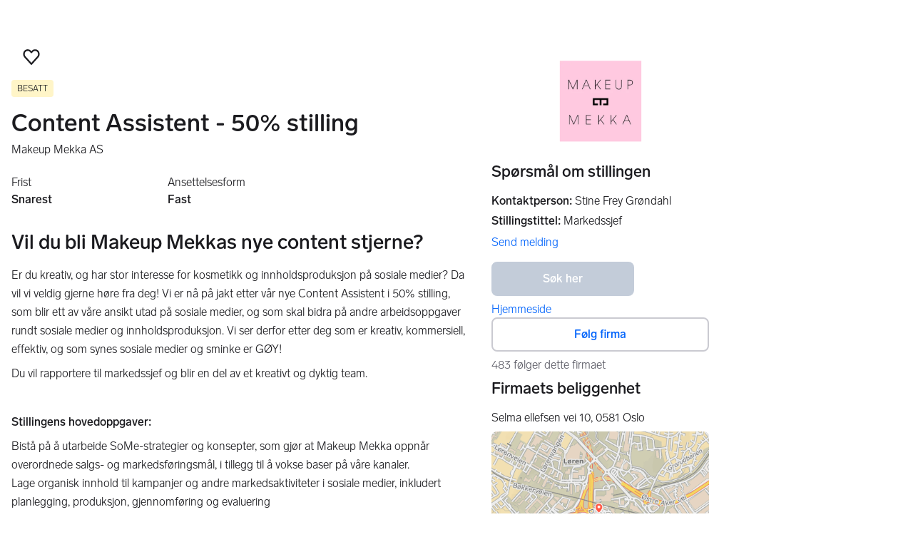

--- FILE ---
content_type: text/css
request_url: https://assets.finn.no/pkg/job-profile-entry-podlet/1.0.163/assets/styles.css
body_size: -30
content:
*,:after,:before{--w-rotate:0;--w-rotate-x:0;--w-rotate-y:0;--w-rotate-z:0;--w-scale-x:1;--w-scale-y:1;--w-scale-z:1;--w-skew-x:0;--w-skew-y:0;--w-translate-x:0;--w-translate-y:0;--w-translate-z:0}.h3{font-size:var(--w-font-size-l);font-weight:700;line-height:var(--w-line-height-l)}.text-detail{font-size:var(--w-font-size-xs);line-height:var(--w-line-height-xs)}.rounded-br-4{border-bottom-right-radius:4px}.s-bg-positive-subtle-active{background-color:var(--w-s-color-background-positive-subtle-active)}.my-16{margin-bottom:1.6rem;margin-top:1.6rem}.mt-8{margin-top:.8rem}.isolate{isolation:isolate}#frustrated-man-svg,#happy-woman-svg{transform:scaleX(-1)}#gradient-bg{background:linear-gradient(193.73deg,#e3e9ee 46.86%,#e3e9ee33 91.11%);border-radius:0 0 8px 8px;clip-path:polygon(0 60%,0 100%,75% 100%);height:100%;inset:0;position:absolute}@media(max-width:480px){#gradient-bg{border-radius:0;clip-path:polygon(0 82%,100% 75%,100% 100%,0 100%)}}.flip{transform:scaleX(-1)}


--- FILE ---
content_type: text/javascript
request_url: https://assets.finn.no/pkg/job-item-web/1.0.702/build/client/assets/clsx-CFOFhB-K.js
body_size: 1997
content:
import P from "https://assets.finn.no/pkg/@finn-no/pulse-sdk/v0/client.esm.min.js";
import { r as I, t as b } from "./chunk-JMJ3UQ3L-gzMVExKa.js";
import { useEffect as v, useRef as m } from "https://assets.finn.no/npm/react/v19/react.production.min.js";
import { j } from "./jsx-runtime-D_zvdyIk.js";
var M = typeof globalThis < "u" ? globalThis : typeof window < "u" ? window : typeof global < "u" ? global : typeof self < "u" ? self : {};
function N(e) {
  return e && e.__esModule && Object.prototype.hasOwnProperty.call(e, "default") ? e.default : e;
}
var y = {}, a = {}, h;
function C() {
  return h || (h = 1, a.__esModule = true, a.GET_API = a.EXIT_LINK = a.EVENT_LATER = a.CONFIG = a.PAGE = a.EVENT = a.WINDOW_KEY = void 0, a.WINDOW_KEY = "__analyticsQueue", a.EVENT = "event", a.PAGE = "page", a.CONFIG = "config", a.EVENT_LATER = "event-later", a.EXIT_LINK = "exit-link", a.GET_API = "get-api"), a;
}
var g;
function L() {
  return g || (g = 1, (function(e) {
    e.__esModule = true, e._getBeacons = e.getApi = e.setPageContext = e.trackExitLink = e.trackEventLater = e.trackEvent = e.trackPage = void 0;
    var t = C();
    function r(n) {
      return window[t.WINDOW_KEY] || (window[t.WINDOW_KEY] = []), window[t.WINDOW_KEY].push(n);
    }
    function o(n, i) {
      var E;
      return typeof n == "object" ? n : (E = {}, E[n] = i, E);
    }
    e.default = { trackPage: c, trackEvent: s, trackEventLater: f, trackExitLink: u, setPageContext: l, getApi: d };
    function c(n) {
      return r([t.PAGE, n]);
    }
    e.trackPage = c;
    function s(n) {
      return r([t.EVENT, n]);
    }
    e.trackEvent = s;
    function f(n) {
      return r([t.EVENT_LATER, n]);
    }
    e.trackEventLater = f;
    function u(n) {
      return r([t.EXIT_LINK, n]);
    }
    e.trackExitLink = u;
    function l(n, i) {
      return r([t.CONFIG, o(n, i)]);
    }
    e.setPageContext = l;
    function d(n) {
      return r([t.GET_API, n]);
    }
    e.getApi = d;
    function p() {
      return window[t.WINDOW_KEY];
    }
    e._getBeacons = p;
  })(y)), y;
}
var A = L();
const S = N(A), O = { FULLTIME: "job-full-time", PARTTIME: "job-part-time", MANAGEMENT: "job-management" }, V = (e) => e ? O[e] : void 0, w = { name: "job" };
function K(e) {
  v(() => {
    P.trackPageView({ type: "View", object: { type: "Error", id: e, name: "Error message", cause: [{ code: e }] }, vertical: w });
  }, [e]);
}
function x({ ad: e, isAggregatedJobAd: t, meta: r }) {
  const { adId: o, isPreview: c } = I();
  let s = false;
  c || (s = b("routes/job.ad.$itemId._index")?.hasExtendedProfile ?? false);
  const f = e.labels?.some((p) => p.type === "EASY_APPLY") ?? false, u = !!e.compensation?.salaryRange, l = !r.externalAdId, d = "source" in e ? e.source : void 0;
  v(() => {
    t || S.trackPage({ ecType: "AD", ecCategory: "NoOfPageViews_Main", eventData: { "ad.ownerid": r.organization.id, "ad.adtypeterm": V(e.jobType) }, context: { finnkode: o } }), P.trackPageView({ type: "View", object: { type: "ClassifiedAd", id: o, name: e.heading ?? "", category: t ? "" : `job > ${e.jobType}`, contentId: o, externalSource: t ? { sourceProviderId: d?.id || "nav", sourcingMethod: "scraping" } : void 0, hasExtendedProfile: t ? void 0 : s, items: [{ type: "Job", id: o, hasInternalApplication: f }], location: t ? void 0 : e.location?.geoPosition, status: t ? void 0 : r.adStatus.toLowerCase(), tags: e.keywords, "spt:custom": t ? void 0 : { hasSalary: u, jobAdSegment: e.segment, jobCreatedInBusinessCenter: l } }, vertical: w });
  }, [e, o, d?.id, s, u, t, l, r.adStatus]);
}
function _(e) {
  const t = e.getAttribute("shadowrootmode"), r = e.parentNode;
  if (t && r) try {
    const o = r.attachShadow({ mode: t });
    o.appendChild(e.content), e.remove();
    const c = o.querySelectorAll("template[shadowrootmode]");
    for (const s of c) _(s);
  } catch (o) {
    console.warn("Podlet has already reattached itself. Coordinate responsibilities with the podlet authors.", o, r);
  }
}
function Y(e) {
  const { content: t, defer: r = true, noCss: o = false, className: c, id: s } = e;
  if (!t) return null;
  const f = m(null), u = m([]), l = m([]);
  return v(() => {
    const d = f.current;
    if (!d) return;
    const p = d.querySelectorAll("template[shadowrootmode]");
    for (const n of p) _(n);
    try {
      for (const n of l.current) document.head.removeChild(n);
      for (const n of u.current) document.body.removeChild(n);
    } catch {
    }
    l.current = [], u.current = [];
    for (const n of t.js || []) {
      const i = document.createElement("script");
      if (i.crossOrigin = "anonymous", i.defer = r, i.type = "module", document.body.appendChild(i), u.current.push(i), n.value.includes("job-apply") || n.value.includes("jobapply")) {
        const T = Date.now();
        i.src = `${n.value}#rerun&t=${T}`;
      } else i.src = `${n.value}#rerun`;
    }
    if (!o) for (const n of t.css || []) {
      const i = document.createElement("link");
      i.rel = "stylesheet", i.href = n.value, document.head.appendChild(i), l.current.push(i);
    }
  }, [t.css, t.js, r, o]), t.content ? j.jsx("div", { ref: f, className: c, id: s, dangerouslySetInnerHTML: { __html: t.content }, suppressHydrationWarning: true }) : null;
}
function q(e) {
  if (!e) return null;
  try {
    return JSON.parse(e);
  } catch {
    return null;
  }
}
function k(e) {
  var t, r, o = "";
  if (typeof e == "string" || typeof e == "number") o += e;
  else if (typeof e == "object") if (Array.isArray(e)) {
    var c = e.length;
    for (t = 0; t < c; t++) e[t] && (r = k(e[t])) && (o && (o += " "), o += r);
  } else for (r in e) e[r] && (o && (o += " "), o += r);
  return o;
}
function B() {
  for (var e, t, r = 0, o = "", c = arguments.length; r < c; r++) (e = arguments[r]) && (t = k(e)) && (o && (o += " "), o += t);
  return o;
}
export {
  Y as P,
  M as a,
  x as b,
  B as c,
  q as d,
  N as g,
  K as t,
  w as v
};


--- FILE ---
content_type: text/javascript
request_url: https://assets.finn.no/pkg/job-item-web/1.0.702/build/client/assets/common-meta-C8s-rE3-.js
body_size: 147696
content:
import { j as _ } from "./jsx-runtime-D_zvdyIk.js";
import { i as P, d as Ph } from "./index-BNlfrigW.js";
import { r as Ye, t as Cd, v as Nh } from "./chunk-JMJ3UQ3L-gzMVExKa.js";
import * as Z from "https://assets.finn.no/npm/react/v19/react.production.min.js";
import g, { forwardRef as Me, useRef as de, useEffect as pe, useState as ue, useMemo as St, createContext as pa, useCallback as it, PureComponent as Id, useLayoutEffect as Ad, Fragment as ma, useId as ll, useImperativeHandle as Lh } from "https://assets.finn.no/npm/react/v19/react.production.min.js";
import Se from "https://assets.finn.no/pkg/@finn-no/pulse-sdk/v0/client.esm.min.js";
import { v as qe, c as at, P as Kt, d as Yt, a as Ln, g as jd, b as Ch } from "./clsx-CFOFhB-K.js";
import Ih from "https://assets.finn.no/npm/react-dom/v19/react-dom.production.js";
import { css as Rd, LitElement as va, html as Lt, when as Ah, repeat as jh } from "https://assets.finn.no/npm/lit/v3/lit.min.js";
import ga from "https://assets.finn.no/pkg/@warp-ds/elements-core/v2/element.js";
import { unsafeStatic as ha, html as ba } from "https://assets.finn.no/npm/lit-3/v3/static-html.js";
var Rh = {}, Fh = Object.defineProperty, cl = Object.getOwnPropertySymbols, Dh = Object.prototype.hasOwnProperty, Mh = Object.prototype.propertyIsEnumerable, ul = (e3, t, r) => t in e3 ? Fh(e3, t, { enumerable: true, configurable: true, writable: true, value: r }) : e3[t] = r, Bh = (e3, t) => {
  for (var r in t || (t = {})) Dh.call(t, r) && ul(e3, r, t[r]);
  if (cl) for (var r of cl(t)) Mh.call(t, r) && ul(e3, r, t[r]);
  return e3;
}, Fd = ["en", "nb", "fi", "da", "sv"], Dd = "en", qh = () => {
  var e3;
  let t;
  switch ((e3 = process == null ? void 0 : Rh) == null ? void 0 : e3.NMP_BRAND) {
    case "FINN":
      t = "nb";
      break;
    case "TORI":
      t = "fi";
      break;
    case "BLOCKET":
      t = "sv";
      break;
    case "DBA":
      t = "da";
      break;
    default:
      t = "en";
  }
  return t;
}, Md = () => {
  var e3;
  const t = (e3 = document?.location) == null ? void 0 : e3.hostname;
  return t?.includes("finn") ? "nb" : t.includes("tori") ? "fi" : t.includes("blocket") ? "sv" : t.includes("dba") ? "da" : Dd;
}, Na = (e3) => Fd.find((t) => e3 === t || e3.toLowerCase().includes(t)) || Md();
function Hh() {
  var e3;
  if (typeof window > "u") {
    const t = qh();
    return Na(t);
  }
  try {
    const t = (e3 = document?.documentElement) == null ? void 0 : e3.lang, r = Md();
    return Fd.includes(t) ? Na(t ?? r) : (console.warn("Unsupported locale set in html lang tag, falling back to detection by hostname"), Na(r));
  } catch (t) {
    return console.warn("could not detect locale, falling back to source locale", t), Dd;
  }
}
var Uh = (e3, t, r, n, a, i) => e3 === "nb" ? r : e3 === "fi" ? n : e3 === "da" ? a : e3 === "sv" ? i : t, Jh = (e3, t, r, n, a) => {
  const i = Hh(), s = Uh(i, e3, t, r, n, a);
  P.load(i, s), P.activate(i);
}, jr = { nb: { "icon.title.chevron-left": ["Pil til venstre"] }, en: { "icon.title.chevron-left": ["Leftward arrow"] }, fi: { "icon.title.chevron-left": ["Nuoli vasemmalle"] }, da: { "icon.title.chevron-left": ["Pil til venstre"] }, sv: { "icon.title.chevron-left": ["Pil v\xE4nster"] } };
Jh(jr.en, jr.nb, jr.fi, jr.da, jr.sv);
var Wh = P.t({ message: "Leftward arrow", id: "icon.title.chevron-left", comment: "Title for chevron-left icon" }), Vh = (e3) => g.createElement("svg", Bh({ xmlns: "http://www.w3.org/2000/svg", width: "16", height: "16", fill: "none", viewBox: "0 0 16 16", dangerouslySetInnerHTML: { __html: `<title>${Wh}</title><path stroke="currentColor" stroke-linecap="round" stroke-linejoin="round" stroke-width="1.5" d="M10.5 13.75 5 8.25l5.5-5.5"></path>` } }, e3)), zh = {}, Gh = Object.defineProperty, dl = Object.getOwnPropertySymbols, Qh = Object.prototype.hasOwnProperty, Kh = Object.prototype.propertyIsEnumerable, fl = (e3, t, r) => t in e3 ? Gh(e3, t, { enumerable: true, configurable: true, writable: true, value: r }) : e3[t] = r, Yh = (e3, t) => {
  for (var r in t || (t = {})) Qh.call(t, r) && fl(e3, r, t[r]);
  if (dl) for (var r of dl(t)) Kh.call(t, r) && fl(e3, r, t[r]);
  return e3;
}, Bd = ["en", "nb", "fi", "da", "sv"], qd = "en", Zh = () => {
  var e3;
  let t;
  switch ((e3 = process == null ? void 0 : zh) == null ? void 0 : e3.NMP_BRAND) {
    case "FINN":
      t = "nb";
      break;
    case "TORI":
      t = "fi";
      break;
    case "BLOCKET":
      t = "sv";
      break;
    case "DBA":
      t = "da";
      break;
    default:
      t = "en";
  }
  return t;
}, Hd = () => {
  var e3;
  const t = (e3 = document?.location) == null ? void 0 : e3.hostname;
  return t?.includes("finn") ? "nb" : t.includes("tori") ? "fi" : t.includes("blocket") ? "sv" : t.includes("dba") ? "da" : qd;
}, La = (e3) => Bd.find((t) => e3 === t || e3.toLowerCase().includes(t)) || Hd();
function Xh() {
  var e3;
  if (typeof window > "u") {
    const t = Zh();
    return La(t);
  }
  try {
    const t = (e3 = document?.documentElement) == null ? void 0 : e3.lang, r = Hd();
    return Bd.includes(t) ? La(t ?? r) : (console.warn("Unsupported locale set in html lang tag, falling back to detection by hostname"), La(r));
  } catch (t) {
    return console.warn("could not detect locale, falling back to source locale", t), qd;
  }
}
var eb = (e3, t, r, n, a, i) => e3 === "nb" ? r : e3 === "fi" ? n : e3 === "da" ? a : e3 === "sv" ? i : t, tb = (e3, t, r, n, a) => {
  const i = Xh(), s = eb(i, e3, t, r, n, a);
  P.load(i, s), P.activate(i);
}, Rr = { nb: { "icon.title.chevron-right": ["Pil til h\xF8yre"] }, en: { "icon.title.chevron-right": ["Rightward arrow"] }, fi: { "icon.title.chevron-right": ["Nuoli oikealle"] }, da: { "icon.title.chevron-right": ["Pil til h\xF8jre"] }, sv: { "icon.title.chevron-right": ["Pil h\xF6ger"] } };
tb(Rr.en, Rr.nb, Rr.fi, Rr.da, Rr.sv);
var rb = P.t({ message: "Rightward arrow", id: "icon.title.chevron-right", comment: "Title for chevron-right icon" }), nb = (e3) => g.createElement("svg", Yh({ xmlns: "http://www.w3.org/2000/svg", width: "16", height: "16", fill: "none", viewBox: "0 0 16 16", dangerouslySetInnerHTML: { __html: `<title>${rb}</title><path stroke="currentColor" stroke-linecap="round" stroke-linejoin="round" stroke-width="1.5" d="m5.5 13.75 5.5-5.5-5.5-5.5"></path>` } }, e3)), ab = {}, ib = Object.defineProperty, pl = Object.getOwnPropertySymbols, ob = Object.prototype.hasOwnProperty, sb = Object.prototype.propertyIsEnumerable, ml = (e3, t, r) => t in e3 ? ib(e3, t, { enumerable: true, configurable: true, writable: true, value: r }) : e3[t] = r, lb = (e3, t) => {
  for (var r in t || (t = {})) ob.call(t, r) && ml(e3, r, t[r]);
  if (pl) for (var r of pl(t)) sb.call(t, r) && ml(e3, r, t[r]);
  return e3;
}, Ud = ["en", "nb", "fi", "da", "sv"], Jd = "en", cb = () => {
  var e3;
  let t;
  switch ((e3 = process == null ? void 0 : ab) == null ? void 0 : e3.NMP_BRAND) {
    case "FINN":
      t = "nb";
      break;
    case "TORI":
      t = "fi";
      break;
    case "BLOCKET":
      t = "sv";
      break;
    case "DBA":
      t = "da";
      break;
    default:
      t = "en";
  }
  return t;
}, Wd = () => {
  var e3;
  const t = (e3 = document?.location) == null ? void 0 : e3.hostname;
  return t?.includes("finn") ? "nb" : t.includes("tori") ? "fi" : t.includes("blocket") ? "sv" : t.includes("dba") ? "da" : Jd;
}, Ca = (e3) => Ud.find((t) => e3 === t || e3.toLowerCase().includes(t)) || Wd();
function ub() {
  var e3;
  if (typeof window > "u") {
    const t = cb();
    return Ca(t);
  }
  try {
    const t = (e3 = document?.documentElement) == null ? void 0 : e3.lang, r = Wd();
    return Ud.includes(t) ? Ca(t ?? r) : (console.warn("Unsupported locale set in html lang tag, falling back to detection by hostname"), Ca(r));
  } catch (t) {
    return console.warn("could not detect locale, falling back to source locale", t), Jd;
  }
}
var db = (e3, t, r, n, a, i) => e3 === "nb" ? r : e3 === "fi" ? n : e3 === "da" ? a : e3 === "sv" ? i : t, fb = (e3, t, r, n, a) => {
  const i = ub(), s = db(i, e3, t, r, n, a);
  P.load(i, s), P.activate(i);
}, Fr = { nb: { "icon.title.list-sort": ["Vertikal liste med sorterende pil"] }, en: { "icon.title.list-sort": ["Vertical list with sorting arrow"] }, fi: { "icon.title.list-sort": ["Pystysuora lista"] }, da: { "icon.title.list-sort": ["Lodret liste med sorteringspil"] }, sv: { "icon.title.list-sort": ["Vertikal lista med sorteringspil"] } };
fb(Fr.en, Fr.nb, Fr.fi, Fr.da, Fr.sv);
var pb = P.t({ message: "Vertical list with sorting arrow", id: "icon.title.list-sort", comment: "Title for list sort icon" }), mb = (e3) => g.createElement("svg", lb({ xmlns: "http://www.w3.org/2000/svg", width: "16", height: "16", fill: "none", viewBox: "0 0 16 16", dangerouslySetInnerHTML: { __html: `<title>${pb}</title><path stroke="currentColor" stroke-linecap="round" stroke-linejoin="round" stroke-width="1.5" d="M14.5 2.5H6m-4.5 0h2m11 5.5H6M1.5 8h2m11 5.5H6m-4.5 0h2"></path>` } }, e3)), We = {}, vb = Object.create, ts = Object.defineProperty, gb = Object.defineProperties, hb = Object.getOwnPropertyDescriptor, bb = Object.getOwnPropertyDescriptors, Vd = Object.getOwnPropertyNames, qn = Object.getOwnPropertySymbols, yb = Object.getPrototypeOf, rs = Object.prototype.hasOwnProperty, zd = Object.prototype.propertyIsEnumerable, vl = (e3, t, r) => t in e3 ? ts(e3, t, { enumerable: true, configurable: true, writable: true, value: r }) : e3[t] = r, fe = (e3, t) => {
  for (var r in t || (t = {})) rs.call(t, r) && vl(e3, r, t[r]);
  if (qn) for (var r of qn(t)) zd.call(t, r) && vl(e3, r, t[r]);
  return e3;
}, ye = (e3, t) => gb(e3, bb(t)), xe = (e3, t) => {
  var r = {};
  for (var n in e3) rs.call(e3, n) && t.indexOf(n) < 0 && (r[n] = e3[n]);
  if (e3 != null && qn) for (var n of qn(e3)) t.indexOf(n) < 0 && zd.call(e3, n) && (r[n] = e3[n]);
  return r;
}, qt = (e3, t) => function() {
  return t || (0, e3[Vd(e3)[0]])((t = { exports: {} }).exports, t), t.exports;
}, wb = (e3, t, r, n) => {
  if (t && typeof t == "object" || typeof t == "function") for (let a of Vd(t)) !rs.call(e3, a) && a !== r && ts(e3, a, { get: () => t[a], enumerable: !(n = hb(t, a)) || n.enumerable });
  return e3;
}, ns = (e3, t, r) => (r = e3 != null ? vb(yb(e3)) : {}, wb(!e3 || !e3.__esModule ? ts(r, "default", { value: e3, enumerable: true }) : r, e3)), kb = qt({ "node_modules/.pnpm/react-is@16.13.1/node_modules/react-is/cjs/react-is.development.js"(e3) {
  (function() {
    var t = typeof Symbol == "function" && Symbol.for, r = t ? Symbol.for("react.element") : 60103, n = t ? Symbol.for("react.portal") : 60106, a = t ? Symbol.for("react.fragment") : 60107, i = t ? Symbol.for("react.strict_mode") : 60108, s = t ? Symbol.for("react.profiler") : 60114, o = t ? Symbol.for("react.provider") : 60109, c = t ? Symbol.for("react.context") : 60110, l = t ? Symbol.for("react.async_mode") : 60111, p = t ? Symbol.for("react.concurrent_mode") : 60111, f = t ? Symbol.for("react.forward_ref") : 60112, d = t ? Symbol.for("react.suspense") : 60113, u = t ? Symbol.for("react.suspense_list") : 60120, m = t ? Symbol.for("react.memo") : 60115, h = t ? Symbol.for("react.lazy") : 60116, $ = t ? Symbol.for("react.block") : 60121, x = t ? Symbol.for("react.fundamental") : 60117, k = t ? Symbol.for("react.responder") : 60118, O = t ? Symbol.for("react.scope") : 60119;
    function N(R) {
      return typeof R == "string" || typeof R == "function" || R === a || R === p || R === s || R === i || R === d || R === u || typeof R == "object" && R !== null && (R.$$typeof === h || R.$$typeof === m || R.$$typeof === o || R.$$typeof === c || R.$$typeof === f || R.$$typeof === x || R.$$typeof === k || R.$$typeof === O || R.$$typeof === $);
    }
    function L(R) {
      if (typeof R == "object" && R !== null) {
        var ce = R.$$typeof;
        switch (ce) {
          case r:
            var he = R.type;
            switch (he) {
              case l:
              case p:
              case a:
              case s:
              case i:
              case d:
                return he;
              default:
                var et = he && he.$$typeof;
                switch (et) {
                  case c:
                  case f:
                  case h:
                  case m:
                  case o:
                    return et;
                  default:
                    return ce;
                }
            }
          case n:
            return ce;
        }
      }
    }
    var q = l, V = p, B = c, X = o, C = r, ee = f, w = a, b = h, T = m, j = n, A = s, D = i, H = d, K = false;
    function G(R) {
      return K || (K = true, console.warn("The ReactIs.isAsyncMode() alias has been deprecated, and will be removed in React 17+. Update your code to use ReactIs.isConcurrentMode() instead. It has the exact same API.")), v(R) || L(R) === l;
    }
    function v(R) {
      return L(R) === p;
    }
    function y(R) {
      return L(R) === c;
    }
    function S(R) {
      return L(R) === o;
    }
    function I(R) {
      return typeof R == "object" && R !== null && R.$$typeof === r;
    }
    function M(R) {
      return L(R) === f;
    }
    function E(R) {
      return L(R) === a;
    }
    function F(R) {
      return L(R) === h;
    }
    function U(R) {
      return L(R) === m;
    }
    function J(R) {
      return L(R) === n;
    }
    function W(R) {
      return L(R) === s;
    }
    function Y(R) {
      return L(R) === i;
    }
    function Q(R) {
      return L(R) === d;
    }
    e3.AsyncMode = q, e3.ConcurrentMode = V, e3.ContextConsumer = B, e3.ContextProvider = X, e3.Element = C, e3.ForwardRef = ee, e3.Fragment = w, e3.Lazy = b, e3.Memo = T, e3.Portal = j, e3.Profiler = A, e3.StrictMode = D, e3.Suspense = H, e3.isAsyncMode = G, e3.isConcurrentMode = v, e3.isContextConsumer = y, e3.isContextProvider = S, e3.isElement = I, e3.isForwardRef = M, e3.isFragment = E, e3.isLazy = F, e3.isMemo = U, e3.isPortal = J, e3.isProfiler = W, e3.isStrictMode = Y, e3.isSuspense = Q, e3.isValidElementType = N, e3.typeOf = L;
  })();
} }), Gd = qt({ "node_modules/.pnpm/react-is@16.13.1/node_modules/react-is/index.js"(e3, t) {
  t.exports = kb();
} }), _b = qt({ "node_modules/.pnpm/object-assign@4.1.1/node_modules/object-assign/index.js"(e3, t) {
  var r = Object.getOwnPropertySymbols, n = Object.prototype.hasOwnProperty, a = Object.prototype.propertyIsEnumerable;
  function i(o) {
    if (o == null) throw new TypeError("Object.assign cannot be called with null or undefined");
    return Object(o);
  }
  function s() {
    try {
      if (!Object.assign) return false;
      var o = new String("abc");
      if (o[5] = "de", Object.getOwnPropertyNames(o)[0] === "5") return false;
      for (var c = {}, l = 0; l < 10; l++) c["_" + String.fromCharCode(l)] = l;
      var p = Object.getOwnPropertyNames(c).map(function(d) {
        return c[d];
      });
      if (p.join("") !== "0123456789") return false;
      var f = {};
      return "abcdefghijklmnopqrst".split("").forEach(function(d) {
        f[d] = d;
      }), Object.keys(Object.assign({}, f)).join("") === "abcdefghijklmnopqrst";
    } catch {
      return false;
    }
  }
  t.exports = s() ? Object.assign : function(o, c) {
    for (var l, p = i(o), f, d = 1; d < arguments.length; d++) {
      l = Object(arguments[d]);
      for (var u in l) n.call(l, u) && (p[u] = l[u]);
      if (r) {
        f = r(l);
        for (var m = 0; m < f.length; m++) a.call(l, f[m]) && (p[f[m]] = l[f[m]]);
      }
    }
    return p;
  };
} }), Qd = qt({ "node_modules/.pnpm/prop-types@15.8.1/node_modules/prop-types/lib/ReactPropTypesSecret.js"(e3, t) {
  var r = "SECRET_DO_NOT_PASS_THIS_OR_YOU_WILL_BE_FIRED";
  t.exports = r;
} }), Kd = qt({ "node_modules/.pnpm/prop-types@15.8.1/node_modules/prop-types/lib/has.js"(e3, t) {
  t.exports = Function.call.bind(Object.prototype.hasOwnProperty);
} }), xb = qt({ "node_modules/.pnpm/prop-types@15.8.1/node_modules/prop-types/checkPropTypes.js"(e3, t) {
  var r = function() {
  };
  n = Qd(), a = {}, i = Kd(), r = function(o) {
    var c = "Warning: " + o;
    typeof console < "u" && console.error(c);
    try {
      throw new Error(c);
    } catch {
    }
  };
  var n, a, i;
  function s(o, c, l, p, f) {
    for (var d in o) if (i(o, d)) {
      var u;
      try {
        if (typeof o[d] != "function") {
          var m = Error((p || "React class") + ": " + l + " type `" + d + "` is invalid; it must be a function, usually from the `prop-types` package, but received `" + typeof o[d] + "`.This often happens because of typos such as `PropTypes.function` instead of `PropTypes.func`.");
          throw m.name = "Invariant Violation", m;
        }
        u = o[d](c, d, p, l, null, n);
      } catch ($) {
        u = $;
      }
      if (u && !(u instanceof Error) && r((p || "React class") + ": type specification of " + l + " `" + d + "` is invalid; the type checker function must return `null` or an `Error` but returned a " + typeof u + ". You may have forgotten to pass an argument to the type checker creator (arrayOf, instanceOf, objectOf, oneOf, oneOfType, and shape all require an argument)."), u instanceof Error && !(u.message in a)) {
        a[u.message] = true;
        var h = f ? f() : "";
        r("Failed " + l + " type: " + u.message + (h ?? ""));
      }
    }
  }
  s.resetWarningCache = function() {
    a = {};
  }, t.exports = s;
} }), $b = qt({ "node_modules/.pnpm/prop-types@15.8.1/node_modules/prop-types/factoryWithTypeCheckers.js"(e3, t) {
  var r = Gd(), n = _b(), a = Qd(), i = Kd(), s = xb(), o = function() {
  };
  o = function(l) {
    var p = "Warning: " + l;
    typeof console < "u" && console.error(p);
    try {
      throw new Error(p);
    } catch {
    }
  };
  function c() {
    return null;
  }
  t.exports = function(l, p) {
    var f = typeof Symbol == "function" && Symbol.iterator, d = "@@iterator";
    function u(y) {
      var S = y && (f && y[f] || y[d]);
      if (typeof S == "function") return S;
    }
    var m = "<<anonymous>>", h = { array: O("array"), bigint: O("bigint"), bool: O("boolean"), func: O("function"), number: O("number"), object: O("object"), string: O("string"), symbol: O("symbol"), any: N(), arrayOf: L, element: q(), elementType: V(), instanceOf: B, node: w(), objectOf: C, oneOf: X, oneOfType: ee, shape: T, exact: j };
    function $(y, S) {
      return y === S ? y !== 0 || 1 / y === 1 / S : y !== y && S !== S;
    }
    function x(y, S) {
      this.message = y, this.data = S && typeof S == "object" ? S : {}, this.stack = "";
    }
    x.prototype = Error.prototype;
    function k(y) {
      var S = {}, I = 0;
      function M(F, U, J, W, Y, Q, R) {
        if (W = W || m, Q = Q || J, R !== a) {
          if (p) {
            var ce = new Error("Calling PropTypes validators directly is not supported by the `prop-types` package. Use `PropTypes.checkPropTypes()` to call them. Read more at http://fb.me/use-check-prop-types");
            throw ce.name = "Invariant Violation", ce;
          } else if (typeof console < "u") {
            var he = W + ":" + J;
            !S[he] && I < 3 && (o("You are manually calling a React.PropTypes validation function for the `" + Q + "` prop on `" + W + "`. This is deprecated and will throw in the standalone `prop-types` package. You may be seeing this warning due to a third-party PropTypes library. See https://fb.me/react-warning-dont-call-proptypes for details."), S[he] = true, I++);
          }
        }
        return U[J] == null ? F ? U[J] === null ? new x("The " + Y + " `" + Q + "` is marked as required " + ("in `" + W + "`, but its value is `null`.")) : new x("The " + Y + " `" + Q + "` is marked as required in " + ("`" + W + "`, but its value is `undefined`.")) : null : y(U, J, W, Y, Q);
      }
      var E = M.bind(null, false);
      return E.isRequired = M.bind(null, true), E;
    }
    function O(y) {
      function S(I, M, E, F, U, J) {
        var W = I[M], Y = H(W);
        if (Y !== y) {
          var Q = K(W);
          return new x("Invalid " + F + " `" + U + "` of type " + ("`" + Q + "` supplied to `" + E + "`, expected ") + ("`" + y + "`."), { expectedType: y });
        }
        return null;
      }
      return k(S);
    }
    function N() {
      return k(c);
    }
    function L(y) {
      function S(I, M, E, F, U) {
        if (typeof y != "function") return new x("Property `" + U + "` of component `" + E + "` has invalid PropType notation inside arrayOf.");
        var J = I[M];
        if (!Array.isArray(J)) {
          var W = H(J);
          return new x("Invalid " + F + " `" + U + "` of type " + ("`" + W + "` supplied to `" + E + "`, expected an array."));
        }
        for (var Y = 0; Y < J.length; Y++) {
          var Q = y(J, Y, E, F, U + "[" + Y + "]", a);
          if (Q instanceof Error) return Q;
        }
        return null;
      }
      return k(S);
    }
    function q() {
      function y(S, I, M, E, F) {
        var U = S[I];
        if (!l(U)) {
          var J = H(U);
          return new x("Invalid " + E + " `" + F + "` of type " + ("`" + J + "` supplied to `" + M + "`, expected a single ReactElement."));
        }
        return null;
      }
      return k(y);
    }
    function V() {
      function y(S, I, M, E, F) {
        var U = S[I];
        if (!r.isValidElementType(U)) {
          var J = H(U);
          return new x("Invalid " + E + " `" + F + "` of type " + ("`" + J + "` supplied to `" + M + "`, expected a single ReactElement type."));
        }
        return null;
      }
      return k(y);
    }
    function B(y) {
      function S(I, M, E, F, U) {
        if (!(I[M] instanceof y)) {
          var J = y.name || m, W = v(I[M]);
          return new x("Invalid " + F + " `" + U + "` of type " + ("`" + W + "` supplied to `" + E + "`, expected ") + ("instance of `" + J + "`."));
        }
        return null;
      }
      return k(S);
    }
    function X(y) {
      if (!Array.isArray(y)) return arguments.length > 1 ? o("Invalid arguments supplied to oneOf, expected an array, got " + arguments.length + " arguments. A common mistake is to write oneOf(x, y, z) instead of oneOf([x, y, z]).") : o("Invalid argument supplied to oneOf, expected an array."), c;
      function S(I, M, E, F, U) {
        for (var J = I[M], W = 0; W < y.length; W++) if ($(J, y[W])) return null;
        var Y = JSON.stringify(y, function(R, ce) {
          var he = K(ce);
          return he === "symbol" ? String(ce) : ce;
        });
        return new x("Invalid " + F + " `" + U + "` of value `" + String(J) + "` " + ("supplied to `" + E + "`, expected one of " + Y + "."));
      }
      return k(S);
    }
    function C(y) {
      function S(I, M, E, F, U) {
        if (typeof y != "function") return new x("Property `" + U + "` of component `" + E + "` has invalid PropType notation inside objectOf.");
        var J = I[M], W = H(J);
        if (W !== "object") return new x("Invalid " + F + " `" + U + "` of type " + ("`" + W + "` supplied to `" + E + "`, expected an object."));
        for (var Y in J) if (i(J, Y)) {
          var Q = y(J, Y, E, F, U + "." + Y, a);
          if (Q instanceof Error) return Q;
        }
        return null;
      }
      return k(S);
    }
    function ee(y) {
      if (!Array.isArray(y)) return o("Invalid argument supplied to oneOfType, expected an instance of array."), c;
      for (var S = 0; S < y.length; S++) {
        var I = y[S];
        if (typeof I != "function") return o("Invalid argument supplied to oneOfType. Expected an array of check functions, but received " + G(I) + " at index " + S + "."), c;
      }
      function M(E, F, U, J, W) {
        for (var Y = [], Q = 0; Q < y.length; Q++) {
          var R = y[Q], ce = R(E, F, U, J, W, a);
          if (ce == null) return null;
          ce.data && i(ce.data, "expectedType") && Y.push(ce.data.expectedType);
        }
        var he = Y.length > 0 ? ", expected one of type [" + Y.join(", ") + "]" : "";
        return new x("Invalid " + J + " `" + W + "` supplied to " + ("`" + U + "`" + he + "."));
      }
      return k(M);
    }
    function w() {
      function y(S, I, M, E, F) {
        return A(S[I]) ? null : new x("Invalid " + E + " `" + F + "` supplied to " + ("`" + M + "`, expected a ReactNode."));
      }
      return k(y);
    }
    function b(y, S, I, M, E) {
      return new x((y || "React class") + ": " + S + " type `" + I + "." + M + "` is invalid; it must be a function, usually from the `prop-types` package, but received `" + E + "`.");
    }
    function T(y) {
      function S(I, M, E, F, U) {
        var J = I[M], W = H(J);
        if (W !== "object") return new x("Invalid " + F + " `" + U + "` of type `" + W + "` " + ("supplied to `" + E + "`, expected `object`."));
        for (var Y in y) {
          var Q = y[Y];
          if (typeof Q != "function") return b(E, F, U, Y, K(Q));
          var R = Q(J, Y, E, F, U + "." + Y, a);
          if (R) return R;
        }
        return null;
      }
      return k(S);
    }
    function j(y) {
      function S(I, M, E, F, U) {
        var J = I[M], W = H(J);
        if (W !== "object") return new x("Invalid " + F + " `" + U + "` of type `" + W + "` " + ("supplied to `" + E + "`, expected `object`."));
        var Y = n({}, I[M], y);
        for (var Q in Y) {
          var R = y[Q];
          if (i(y, Q) && typeof R != "function") return b(E, F, U, Q, K(R));
          if (!R) return new x("Invalid " + F + " `" + U + "` key `" + Q + "` supplied to `" + E + "`.\nBad object: " + JSON.stringify(I[M], null, "  ") + `
Valid keys: ` + JSON.stringify(Object.keys(y), null, "  "));
          var ce = R(J, Q, E, F, U + "." + Q, a);
          if (ce) return ce;
        }
        return null;
      }
      return k(S);
    }
    function A(y) {
      switch (typeof y) {
        case "number":
        case "string":
        case "undefined":
          return true;
        case "boolean":
          return !y;
        case "object":
          if (Array.isArray(y)) return y.every(A);
          if (y === null || l(y)) return true;
          var S = u(y);
          if (S) {
            var I = S.call(y), M;
            if (S !== y.entries) {
              for (; !(M = I.next()).done; ) if (!A(M.value)) return false;
            } else for (; !(M = I.next()).done; ) {
              var E = M.value;
              if (E && !A(E[1])) return false;
            }
          } else return false;
          return true;
        default:
          return false;
      }
    }
    function D(y, S) {
      return y === "symbol" ? true : S ? S["@@toStringTag"] === "Symbol" || typeof Symbol == "function" && S instanceof Symbol : false;
    }
    function H(y) {
      var S = typeof y;
      return Array.isArray(y) ? "array" : y instanceof RegExp ? "object" : D(S, y) ? "symbol" : S;
    }
    function K(y) {
      if (typeof y > "u" || y === null) return "" + y;
      var S = H(y);
      if (S === "object") {
        if (y instanceof Date) return "date";
        if (y instanceof RegExp) return "regexp";
      }
      return S;
    }
    function G(y) {
      var S = K(y);
      switch (S) {
        case "array":
        case "object":
          return "an " + S;
        case "boolean":
        case "date":
        case "regexp":
          return "a " + S;
        default:
          return S;
      }
    }
    function v(y) {
      return !y.constructor || !y.constructor.name ? m : y.constructor.name;
    }
    return h.checkPropTypes = s, h.resetWarningCache = s.resetWarningCache, h.PropTypes = h, h;
  };
} }), as = qt({ "node_modules/.pnpm/prop-types@15.8.1/node_modules/prop-types/index.js"(e3, t) {
  r = Gd(), n = true, t.exports = $b()(r.isElement, n);
  var r, n;
} }), be = function() {
  for (var e3 = [], t = arguments.length; t--; ) e3[t] = arguments[t];
  return e3.reduce(function(r, n) {
    return r.concat(typeof n == "string" ? n : Array.isArray(n) ? be.apply(void 0, n) : typeof n == "object" && n ? Object.keys(n).map(function(a) {
      return n[a] ? a : "";
    }) : "");
  }, []).join(" ");
}, Ut = { base: "py-4 px-8 border-0 rounded-4 text-xs inline-flex", neutral: "bg-[--w-color-badge-neutral-background] s-text", info: "bg-[--w-color-badge-info-background] s-text", positive: "bg-[--w-color-badge-positive-background] s-text", warning: "bg-[--w-color-badge-warning-background] s-text", negative: "bg-[--w-color-badge-negative-background] s-text", disabled: "s-bg-disabled s-text", price: "bg-[--w-black/70] s-text-inverted-static", sponsored: "bg-[--w-color-badge-sponsored-background] s-text", positionBase: "absolute backdrop-blur", positionTL: "rounded-tl-0 rounded-tr-0 rounded-bl-0 top-0 left-0", positionTR: "rounded-tl-0 rounded-tr-0 rounded-br-0 top-0 right-0", positionBR: "rounded-tr-0 rounded-br-0 rounded-bl-0 bottom-0 right-0", positionBL: "rounded-tl-0 rounded-br-0 rounded-bl-0 bottom-0 left-0" }, Dr = { base: "group block relative break-words last-child:mb-0 p-16 rounded-8", bleed: "-mx-16 sm:mx-0 rounded-l-0 rounded-r-0 sm:rounded-8", info: "s-bg-info-subtle", neutral: "s-surface-sunken", bordered: "border-2 s-border s-bg" }, Ct = "font-bold focusable justify-center transition-colors ease-in-out", $e = { primary: "s-text-inverted bg-[--w-color-button-primary-background] hover:bg-[--w-color-button-primary-background-hover] active:bg-[--w-color-button-primary-background-active]", secondary: "s-text-link s-border s-bg hover:s-bg-hover hover:s-border-hover active:s-bg-active", utility: "s-text s-bg hover:s-bg-hover active:s-bg-active s-border hover:s-border-hover active:s-border-active", destructive: "s-bg-negative s-text-inverted hover:s-bg-negative-hover active:s-bg-negative-active", pill: "s-icon hover:s-icon-hover active:s-icon-active bg-transparent hover:bg-[--w-color-button-pill-background-hover] active:bg-[--w-color-button-pill-background-active]", disabled: "s-text-inverted s-bg-disabled", quiet: "bg-transparent s-text-link hover:s-bg-hover active:s-bg-active", utilityQuiet: "s-text bg-transparent hover:s-bg-hover active:s-bg-active", negativeQuiet: "bg-transparent s-text-negative hover:s-bg-negative-subtle-hover active:s-bg-negative-subtle-active", loading: "s-text s-bg-subtle", link: "s-text-link" }, me = { primary: `border-0 rounded-8 ${Ct}`, secondary: `border-2 rounded-8 ${Ct}`, utility: `border rounded-4 ${Ct}`, negative: `border-0 rounded-8 ${Ct}`, pill: `p-4 rounded-full border-0 inline-flex items-center justify-center hover:bg-clip-padding ${Ct}`, link: `bg-transparent focusable ease-in-out inline active:underline hover:underline focus:underline ${$e.link}` }, se = { xsmall: "py-6 px-16", small: "py-8 px-16", medium: "py-10 px-14", large: "py-12 px-16", utility: "py-[11px] px-[15px]", smallUtility: "py-[7px] px-[15px]", pill: "min-h-[44px] min-w-[44px]", pillSmall: "min-h-32 min-w-32", link: "p-0" }, ie = { medium: "text-m leading-[24]", xsmall: "text-xs" }, te = { inProgress: `border-transparent animate-inprogress pointer-events-none ${$e.loading}`, quiet: `border-0 rounded-8 ${Ct}`, utilityQuiet: `border-0 rounded-4 ${Ct}`, negativeQuiet: `border-0 rounded-8 ${Ct}`, isDisabled: `font-bold justify-center transition-colors ease-in-out cursor-default pointer-events-none ${$e.disabled}` }, ne = { secondary: `${se.medium} ${ie.medium} ${me.secondary} ${$e.secondary}`, secondaryDisabled: `${se.medium} ${ie.medium} ${me.secondary} ${te.isDisabled}`, secondarySmall: `${ie.xsmall} ${se.xsmall} ${me.secondary} ${$e.secondary}`, secondarySmallDisabled: `${ie.xsmall} ${se.xsmall} ${me.secondary} ${te.isDisabled}`, secondaryQuiet: `${se.medium} ${ie.medium} ${te.quiet} ${$e.quiet}`, secondaryQuietDisabled: `${se.medium} ${ie.medium} ${te.quiet} ${te.isDisabled}`, secondarySmallQuiet: `${ie.xsmall} ${se.xsmall} ${te.quiet} ${$e.quiet}`, secondarySmallQuietDisabled: `${ie.xsmall} ${se.xsmall} ${te.quiet} ${te.isDisabled}`, secondaryLoading: `${se.medium} ${ie.medium} ${me.secondary} ${te.inProgress}`, secondarySmallLoading: `${ie.xsmall} ${se.xsmall}  ${me.secondary} ${te.inProgress}`, secondarySmallQuietLoading: `${ie.xsmall} ${se.xsmall} ${te.quiet} ${te.inProgress}`, secondaryQuietLoading: `${se.medium} ${ie.medium} ${te.quiet} ${te.inProgress}`, primary: `${se.large} ${ie.medium} ${me.primary} ${$e.primary}`, primaryDisabled: `${se.large} ${ie.medium} ${te.isDisabled} ${me.primary}`, primarySmall: `${se.small} ${ie.xsmall} ${me.primary} ${$e.primary}`, primarySmallDisabled: `${se.small} ${ie.xsmall} ${te.isDisabled} ${me.primary} `, primaryQuiet: `${se.large} ${ie.medium} ${te.quiet} ${$e.quiet}`, primaryQuietDisabled: `${se.large} ${ie.medium} ${te.quiet} ${te.isDisabled}`, primarySmallQuiet: `${se.small} ${ie.xsmall} ${te.quiet} ${$e.quiet}`, primarySmallQuietDisabled: `${se.small} ${ie.xsmall} ${te.quiet} ${te.isDisabled}`, primaryLoading: `${se.large} ${ie.medium} ${te.inProgress} ${me.primary}`, primarySmallLoading: `${se.small} ${ie.xsmall}  ${te.inProgress} ${me.primary}`, primarySmallQuietLoading: `${se.small} ${ie.xsmall} ${te.quiet} ${te.inProgress} ${me.primary}`, primaryQuietLoading: `${se.large} ${ie.medium} ${te.quiet} ${te.inProgress}`, utility: `${se.utility} ${ie.medium} ${me.utility} ${$e.utility}`, utilityDisabled: `${se.utility} ${ie.medium} ${me.utility} ${te.isDisabled}`, utilityQuiet: `${se.large} ${ie.medium} ${te.utilityQuiet} ${$e.utilityQuiet}`, utilityQuietDisabled: `${se.large} ${ie.medium} ${te.utilityQuiet} ${te.isDisabled}`, utilitySmall: `${se.smallUtility} ${ie.xsmall} ${me.utility} ${$e.utility}`, utilitySmallDisabled: `${se.smallUtility} ${ie.xsmall} ${me.utility} ${te.isDisabled}`, utilitySmallQuiet: `${se.smallUtility} ${ie.xsmall} ${te.utilityQuiet} ${$e.utilityQuiet}`, utilitySmallQuietDisabled: `${se.smallUtility} ${ie.xsmall} ${te.utilityQuiet} ${te.isDisabled}`, utilityLoading: `${se.large} ${ie.medium} ${me.utility} ${te.inProgress}`, utilitySmallLoading: `${se.smallUtility} ${ie.xsmall} ${me.utility} ${te.inProgress}`, utilityQuietLoading: `${se.large} ${ie.medium} ${te.inProgress} ${te.utilityQuiet}`, utilitySmallQuietLoading: `${se.smallUtility} ${ie.xsmall} ${te.inProgress} ${te.utilityQuiet}`, negative: `${se.large} ${ie.medium} ${me.negative} ${$e.destructive}`, negativeDisabled: `${se.large} ${ie.medium} ${me.negative} ${te.isDisabled}`, negativeQuiet: `${se.large} ${ie.medium} ${te.negativeQuiet} ${$e.negativeQuiet}`, negativeQuietDisabled: `${se.large} ${ie.medium} ${te.negativeQuiet}${te.isDisabled}`, negativeSmall: `${se.small} ${ie.xsmall} ${me.negative} ${$e.destructive}`, negativeSmallDisabled: `${se.small} ${ie.xsmall} ${me.negative} ${te.isDisabled}`, negativeSmallQuiet: `${se.small} ${ie.xsmall} ${te.negativeQuiet} ${$e.negativeQuiet}`, negativeSmallQuietDisabled: `${se.small} ${ie.xsmall} ${te.negativeQuiet} ${te.isDisabled}`, negativeLoading: `${se.large} ${ie.medium} ${me.negative} ${te.inProgress}`, negativeSmallLoading: `${se.small} ${ie.xsmall} ${te.inProgress} ${me.negative}`, negativeQuietLoading: `${se.large} ${ie.medium} ${te.negativeQuiet} ${me.negative} ${te.inProgress}`, negativeSmallQuietLoading: `${se.small} ${ie.xsmall} ${te.negativeQuiet} ${te.inProgress}`, pill: `${se.pill} ${ie.medium} ${me.pill} ${$e.pill}`, pillSmall: `${se.pillSmall} ${ie.xsmall} ${me.pill} ${$e.pill}`, pillLoading: `${se.pill} ${ie.medium} ${me.pill} ${te.inProgress}`, pillSmallLoading: `${se.pillSmall} ${ie.xsmall} ${me.pill} ${te.inProgress}`, link: `${se.link} ${ie.medium} ${me.link}`, linkSmall: `${se.link} ${ie.xsmall} ${me.link}`, linkAsButton: "inline-block active:no-underline hover:no-underline focus:no-underline text-center", fullWidth: "w-full max-w-full", contentWidth: "max-w-max" }, Ie = { backdrop: "fixed inset-0 flex sm:place-content-center sm:place-items-center items-end z-30 [--w-modal-max-height:80%] [--w-modal-width:640px] bg-[--w-black/25]", base: "pb-safe-[32] shadow-m max-h-[--w-modal-max-height] min-h-[--w-modal-min-height] w-[--w-modal-width] h-[--w-modal-height] relative transition-300 ease-in-out backface-hidden will-change-height rounded-8 mx-0 sm:mx-16 bg-[--w-s-color-surface-elevated-100] flex flex-col overflow-hidden outline-none space-y-16 pt-8 sm:pt-32 sm:pb-32 rounded-b-0 sm:rounded-b-8", content: "block overflow-y-auto overflow-x-hidden last-child:mb-0 grow shrink px-16 sm:px-32 relative", footer: "flex justify-end shrink-0 px-16 sm:px-32", transitionTitle: "transition-all duration-300", transitionTitleCenter: "justify-self-center self-center", transitionTitleColSpan: "col-span-2", title: "py-8 sm:py-0 -mt-4 sm:-mt-8 min-h-40 sm:min-h-48 grid gap-8 sm:gap-16 grid-cols-[auto_1fr_auto] items-start px-16 sm:px-32 border-b sm:border-b-0 shrink-0", titleText: "mb-0 h4 sm:h3", titleButton: `${ie.medium} ${me.pill} ${$e.pill} sm:min-h-[44px] sm:min-w-[44px] min-h-[32px] min-w-[32px]`, titleButtonLeft: "-ml-8 sm:-ml-12 justify-self-start", titleButtonRight: "-mr-8 sm:-mr-12 justify-self-end", titleButtonIcon: "h-16 w-16 sm:h-24 sm:w-24" }, Mr = { wrapper: "flex p-16 border border-l-4 rounded-4 s-text", willChangeHeight: "will-change-height", textWrapper: "last-child:mb-0 text-s", title: "text-s", icon: "w-16 mr-8 min-w-16", negative: "s-border-negative-subtle s-border-l-negative s-bg-negative-subtle", negativeIcon: "s-icon-negative", positive: "s-border-positive-subtle s-border-l-positive s-bg-positive-subtle", positiveIcon: "s-icon-positive", warning: "s-border-warning-subtle s-border-l-warning s-bg-warning-subtle", warningIcon: "s-icon-warning", info: "s-border-info-subtle s-border-l-info s-bg-info-subtle", infoIcon: "s-icon-info" }, Re = { wrapper: "relative", base: "block text-m leading-m mb-0 px-8 py-12 rounded-4 w-full focusable focus:[--w-outline-offset:-2px] caret-current", default: "border-1 s-text s-bg s-border-strong hover:s-border-strong-hover active:s-border-selected", disabled: "border-1 s-text-disabled s-bg-disabled-subtle s-border-disabled pointer-events-none", invalid: "border-1 s-text-negative s-bg s-border-negative hover:s-border-negative-hover outline-[--w-s-color-border-negative]!", readOnly: "pl-0 bg-transparent pointer-events-none", placeholder: "placeholder:s-text-placeholder", suffix: "pr-40", prefix: "pl-[var(--w-prefix-width,_40px)]", textArea: "min-h-[42] sm:min-h-[45]" }, yt = { base: "block text-m mb-0 py-12 pr-32 rounded-4 w-full focusable focus:[--w-outline-offset:-2px] appearance-none cursor-pointer caret-current", default: "s-text s-bg pl-8 border-1 s-border-strong hover:s-border-strong-hover active:s-border-active", disabled: "s-text-disabled s-bg-disabled-subtle pl-8 border-1 s-border-disabled hover:s-border-disabled active:s-border-disabled pointer-events-none", invalid: "s-text s-bg pl-8 border-1 s-border-negative hover:s-border-negative-hover active:s-border-active outline-[--w-s-color-border-negative]!", readOnly: "s-text bg-transparent pl-0 border-0 pointer-events-none before:hidden", wrapper: "relative", selectWrapper: "relative before:block before:absolute before:right-0 before:bottom-0 before:w-32 before:h-full before:pointer-events-none ", chevron: "block absolute top-[30%] right-0 bottom-0 w-32 h-full s-icon pointer-events-none cursor-pointer", chevronDisabled: "opacity-25" }, yr = { base: "antialiased block relative text-s font-bold pb-4 cursor-pointer s-text", optional: "pl-8 font-normal text-s s-text-subtle" }, Ia = { base: "text-xs mt-4 block", color: "s-text-subtle", colorInvalid: "s-text-negative" }, or = { wrapper: "flex space-x-8", text: "s-text", link: "s-text-link", separator: "select-none s-icon", a11y: "sr-only" }, Tt = { wrapper: "relative", base: "absolute left-0 right-0 s-bg pb-4 rounded-8 overflow-hidden shadow-m", listbox: "m-0 p-0 select-none list-none", option: "block cursor-pointer p-8", optionUnselected: "hover:s-bg-hover", optionSelected: "s-bg-selected hover:s-bg-selected-hover", textMatch: "font-bold", a11y: "sr-only" }, Je = { base: "border-2 relative flex items-start", tooltip: "s-bg-inverted border-[--w-s-color-background-inverted] shadow-m s-text-inverted-static rounded-4 py-6 px-8", callout: "bg-[--w-color-callout-background] border-[--w-color-callout-border] s-text py-8 px-16 rounded-8", highlight: "bg-[--w-color-callout-background] border-[--w-color-callout-border] s-text py-8 px-16 rounded-8 drop-shadow-m translate-z-0", popover: "bg-[--w-s-color-surface-elevated-300] border-[--w-s-color-surface-elevated-300] s-text rounded-8 p-16 drop-shadow-m translate-z-0", arrowBase: "absolute h-[14px] w-[14px] border-2 border-b-0 border-r-0 rounded-tl-4 transform", arrowDirectionLeftStart: "-left-[8px]", arrowDirectionLeft: "-left-[8px]", arrowDirectionLeftEnd: "-left-[8px]", arrowDirectionRightStart: "-right-[8px]", arrowDirectionRight: "-right-[8px]", arrowDirectionRightEnd: "-right-[8px]", arrowDirectionBottomStart: "-bottom-[8px]", arrowDirectionBottom: "-bottom-[8px]", arrowDirectionBottomEnd: "-bottom-[8px]", arrowDirectionTopStart: "-top-[8px]", arrowDirectionTop: "-top-[8px]", arrowDirectionTopEnd: "-top-[8px]", arrowTooltip: "s-bg-inverted border-[--w-s-color-background-inverted]", arrowCallout: "bg-[--w-color-callout-background] border-[--w-color-callout-border]", arrowPopover: "bg-[--w-s-color-surface-elevated-300] border-[--w-s-color-surface-elevated-300]", arrowHighlight: "bg-[--w-color-callout-background] border-[--w-color-callout-border]", content: "last-child:mb-0", notCallout: "absolute z-50", closeBtn: `${ie.medium} ${me.pill} ${$e.pill} justify-self-end -mr-8 ml-8` }, Ne = { link: "hover:no-underline focus:no-underline focusable inline-flex justify-center items-center transition-colors ease-in-out min-h-[44px] min-w-[44px] p-4 rounded-full border-0 hover:bg-clip-padding", currentPage: "block md:hidden p-8 font-bold", icon: "s-icon hover:bg-[--w-color-button-pill-background-hover] active:bg-[--w-color-button-pill-background-active]", containerNav: "flex items-center justify-center p-8", a11y: "sr-only", pages: "hidden md:block s-text-link", active: "s-bg-primary s-text-inverted", notActive: "hover:bg-[--w-color-button-pill-background-hover] active:bg-[--w-color-button-pill-background-active]" }, Ob = Object.defineProperty, gl = Object.getOwnPropertySymbols, Eb = Object.prototype.hasOwnProperty, Sb = Object.prototype.propertyIsEnumerable, hl = (e3, t, r) => t in e3 ? Ob(e3, t, { enumerable: true, configurable: true, writable: true, value: r }) : e3[t] = r, Tb = (e3, t) => {
  for (var r in t || (t = {})) Eb.call(t, r) && hl(e3, r, t[r]);
  if (gl) for (var r of gl(t)) Sb.call(t, r) && hl(e3, r, t[r]);
  return e3;
}, Pb = JSON.parse('{"icon.title.close":["Kryss"]}'), Nb = JSON.parse('{"icon.title.close":["Cross"]}'), Lb = JSON.parse('{"icon.title.close":["Rasti"]}'), Cb = JSON.parse('{"icon.title.close":["Kryds"]}'), Ib = JSON.parse('{"icon.title.close":["Kryss"]}'), Yd = ["en", "nb", "fi", "da", "sv"], Zd = "en", Ab = () => {
  var e3;
  let t;
  switch ((e3 = process == null ? void 0 : We) == null ? void 0 : e3.NMP_BRAND) {
    case "FINN":
      t = "nb";
      break;
    case "TORI":
      t = "fi";
      break;
    case "BLOCKET":
      t = "sv";
      break;
    case "DBA":
      t = "da";
      break;
    default:
      t = "en";
  }
  return t;
}, Xd = () => {
  var e3;
  const t = (e3 = document?.location) == null ? void 0 : e3.hostname;
  return t?.includes("finn") ? "nb" : t.includes("tori") ? "fi" : t.includes("blocket") ? "sv" : t.includes("dba") ? "da" : Zd;
}, Aa = (e3) => Yd.find((t) => e3 === t || e3.toLowerCase().includes(t)) || Xd();
function jb() {
  var e3;
  if (typeof window > "u") {
    const t = Ab();
    return Aa(t);
  }
  try {
    const t = (e3 = document?.documentElement) == null ? void 0 : e3.lang, r = Xd();
    return Yd.includes(t) ? Aa(t ?? r) : (console.warn("Unsupported locale set in html lang tag, falling back to detection by hostname"), Aa(r));
  } catch (t) {
    return console.warn("could not detect locale, falling back to source locale", t), Zd;
  }
}
var Rb = (e3, t, r, n, a, i) => e3 === "nb" ? r : e3 === "fi" ? n : e3 === "da" ? a : e3 === "sv" ? i : t, Fb = (e3, t, r, n, a) => {
  const i = jb(), s = Rb(i, e3, t, r, n, a);
  P.load(i, s), P.activate(i);
};
Fb(Nb, Pb, Lb, Cb, Ib);
var Db = P.t({ message: "Cross", id: "icon.title.close", comment: "Title for close icon" }), Mb = (e3) => g.createElement("svg", Tb({ xmlns: "http://www.w3.org/2000/svg", width: "16", height: "16", fill: "none", viewBox: "0 0 16 16", dangerouslySetInnerHTML: { __html: `<title>${Db}</title><path stroke="currentColor" stroke-linecap="round" stroke-linejoin="round" stroke-width="1.5" d="m12.5 3.5-9 9m0-9 9 9"></path>` } }, e3)), ef = Mb, Bb = JSON.parse('{"icon.title.search":["Forst\xF8rrelsesglass"]}'), qb = JSON.parse('{"icon.title.search":["Magnifying glass"]}'), Hb = JSON.parse('{"icon.title.search":["Suurennuslasi"]}'), Ub = JSON.parse('{"icon.title.search":["Forst\xF8rrelsesglas"]}'), Jb = JSON.parse('{"icon.title.search":["F\xF6rstoringsglas"]}'), tf = ["en", "nb", "fi", "da", "sv"], rf = "en", Wb = () => {
  var e3;
  let t;
  switch ((e3 = process == null ? void 0 : We) == null ? void 0 : e3.NMP_BRAND) {
    case "FINN":
      t = "nb";
      break;
    case "TORI":
      t = "fi";
      break;
    case "BLOCKET":
      t = "sv";
      break;
    case "DBA":
      t = "da";
      break;
    default:
      t = "en";
  }
  return t;
}, nf = () => {
  var e3;
  const t = (e3 = document?.location) == null ? void 0 : e3.hostname;
  return t?.includes("finn") ? "nb" : t.includes("tori") ? "fi" : t.includes("blocket") ? "sv" : t.includes("dba") ? "da" : rf;
}, ja = (e3) => tf.find((t) => e3 === t || e3.toLowerCase().includes(t)) || nf();
function Vb() {
  var e3;
  if (typeof window > "u") {
    const t = Wb();
    return ja(t);
  }
  try {
    const t = (e3 = document?.documentElement) == null ? void 0 : e3.lang, r = nf();
    return tf.includes(t) ? ja(t ?? r) : (console.warn("Unsupported locale set in html lang tag, falling back to detection by hostname"), ja(r));
  } catch (t) {
    return console.warn("could not detect locale, falling back to source locale", t), rf;
  }
}
var zb = (e3, t, r, n, a, i) => e3 === "nb" ? r : e3 === "fi" ? n : e3 === "da" ? a : e3 === "sv" ? i : t, Gb = (e3, t, r, n, a) => {
  const i = Vb(), s = zb(i, e3, t, r, n, a);
  P.load(i, s), P.activate(i);
};
Gb(qb, Bb, Hb, Ub, Jb);
P.t({ message: "Magnifying glass", id: "icon.title.search", comment: "Title for search icon" });
var af = (function() {
  if (typeof Map < "u") return Map;
  function e3(t, r) {
    var n = -1;
    return t.some(function(a, i) {
      return a[0] === r ? (n = i, true) : false;
    }), n;
  }
  return (function() {
    function t() {
      this.__entries__ = [];
    }
    return Object.defineProperty(t.prototype, "size", { get: function() {
      return this.__entries__.length;
    }, enumerable: true, configurable: true }), t.prototype.get = function(r) {
      var n = e3(this.__entries__, r), a = this.__entries__[n];
      return a && a[1];
    }, t.prototype.set = function(r, n) {
      var a = e3(this.__entries__, r);
      ~a ? this.__entries__[a][1] = n : this.__entries__.push([r, n]);
    }, t.prototype.delete = function(r) {
      var n = this.__entries__, a = e3(n, r);
      ~a && n.splice(a, 1);
    }, t.prototype.has = function(r) {
      return !!~e3(this.__entries__, r);
    }, t.prototype.clear = function() {
      this.__entries__.splice(0);
    }, t.prototype.forEach = function(r, n) {
      n === void 0 && (n = null);
      for (var a = 0, i = this.__entries__; a < i.length; a++) {
        var s = i[a];
        r.call(n, s[1], s[0]);
      }
    }, t;
  })();
})(), mo = typeof window < "u" && typeof document < "u" && window.document === document, Hn = (function() {
  return typeof global < "u" && global.Math === Math ? global : typeof self < "u" && self.Math === Math ? self : typeof window < "u" && window.Math === Math ? window : Function("return this")();
})(), Qb = (function() {
  return typeof requestAnimationFrame == "function" ? requestAnimationFrame.bind(Hn) : function(e3) {
    return setTimeout(function() {
      return e3(Date.now());
    }, 1e3 / 60);
  };
})(), Kb = 2;
function Yb(e3, t) {
  var r = false, n = false, a = 0;
  function i() {
    r && (r = false, e3()), n && o();
  }
  function s() {
    Qb(i);
  }
  function o() {
    var c = Date.now();
    if (r) {
      if (c - a < Kb) return;
      n = true;
    } else r = true, n = false, setTimeout(s, t);
    a = c;
  }
  return o;
}
var Zb = 20, Xb = ["top", "right", "bottom", "left", "width", "height", "size", "weight"], ey = typeof MutationObserver < "u", ty = (function() {
  function e3() {
    this.connected_ = false, this.mutationEventsAdded_ = false, this.mutationsObserver_ = null, this.observers_ = [], this.onTransitionEnd_ = this.onTransitionEnd_.bind(this), this.refresh = Yb(this.refresh.bind(this), Zb);
  }
  return e3.prototype.addObserver = function(t) {
    ~this.observers_.indexOf(t) || this.observers_.push(t), this.connected_ || this.connect_();
  }, e3.prototype.removeObserver = function(t) {
    var r = this.observers_, n = r.indexOf(t);
    ~n && r.splice(n, 1), !r.length && this.connected_ && this.disconnect_();
  }, e3.prototype.refresh = function() {
    var t = this.updateObservers_();
    t && this.refresh();
  }, e3.prototype.updateObservers_ = function() {
    var t = this.observers_.filter(function(r) {
      return r.gatherActive(), r.hasActive();
    });
    return t.forEach(function(r) {
      return r.broadcastActive();
    }), t.length > 0;
  }, e3.prototype.connect_ = function() {
    !mo || this.connected_ || (document.addEventListener("transitionend", this.onTransitionEnd_), window.addEventListener("resize", this.refresh), ey ? (this.mutationsObserver_ = new MutationObserver(this.refresh), this.mutationsObserver_.observe(document, { attributes: true, childList: true, characterData: true, subtree: true })) : (document.addEventListener("DOMSubtreeModified", this.refresh), this.mutationEventsAdded_ = true), this.connected_ = true);
  }, e3.prototype.disconnect_ = function() {
    !mo || !this.connected_ || (document.removeEventListener("transitionend", this.onTransitionEnd_), window.removeEventListener("resize", this.refresh), this.mutationsObserver_ && this.mutationsObserver_.disconnect(), this.mutationEventsAdded_ && document.removeEventListener("DOMSubtreeModified", this.refresh), this.mutationsObserver_ = null, this.mutationEventsAdded_ = false, this.connected_ = false);
  }, e3.prototype.onTransitionEnd_ = function(t) {
    var r = t.propertyName, n = r === void 0 ? "" : r, a = Xb.some(function(i) {
      return !!~n.indexOf(i);
    });
    a && this.refresh();
  }, e3.getInstance = function() {
    return this.instance_ || (this.instance_ = new e3()), this.instance_;
  }, e3.instance_ = null, e3;
})(), of = function(e3, t) {
  for (var r = 0, n = Object.keys(t); r < n.length; r++) {
    var a = n[r];
    Object.defineProperty(e3, a, { value: t[a], enumerable: false, writable: false, configurable: true });
  }
  return e3;
}, wr = function(e3) {
  var t = e3 && e3.ownerDocument && e3.ownerDocument.defaultView;
  return t || Hn;
}, sf = ya(0, 0, 0, 0);
function Un(e3) {
  return parseFloat(e3) || 0;
}
function bl(e3) {
  for (var t = [], r = 1; r < arguments.length; r++) t[r - 1] = arguments[r];
  return t.reduce(function(n, a) {
    var i = e3["border-" + a + "-width"];
    return n + Un(i);
  }, 0);
}
function ry(e3) {
  for (var t = ["top", "right", "bottom", "left"], r = {}, n = 0, a = t; n < a.length; n++) {
    var i = a[n], s = e3["padding-" + i];
    r[i] = Un(s);
  }
  return r;
}
function ny(e3) {
  var t = e3.getBBox();
  return ya(0, 0, t.width, t.height);
}
function ay(e3) {
  var t = e3.clientWidth, r = e3.clientHeight;
  if (!t && !r) return sf;
  var n = wr(e3).getComputedStyle(e3), a = ry(n), i = a.left + a.right, s = a.top + a.bottom, o = Un(n.width), c = Un(n.height);
  if (n.boxSizing === "border-box" && (Math.round(o + i) !== t && (o -= bl(n, "left", "right") + i), Math.round(c + s) !== r && (c -= bl(n, "top", "bottom") + s)), !oy(e3)) {
    var l = Math.round(o + i) - t, p = Math.round(c + s) - r;
    Math.abs(l) !== 1 && (o -= l), Math.abs(p) !== 1 && (c -= p);
  }
  return ya(a.left, a.top, o, c);
}
var iy = /* @__PURE__ */ (function() {
  return typeof SVGGraphicsElement < "u" ? function(e3) {
    return e3 instanceof wr(e3).SVGGraphicsElement;
  } : function(e3) {
    return e3 instanceof wr(e3).SVGElement && typeof e3.getBBox == "function";
  };
})();
function oy(e3) {
  return e3 === wr(e3).document.documentElement;
}
function sy(e3) {
  return mo ? iy(e3) ? ny(e3) : ay(e3) : sf;
}
function ly(e3) {
  var t = e3.x, r = e3.y, n = e3.width, a = e3.height, i = typeof DOMRectReadOnly < "u" ? DOMRectReadOnly : Object, s = Object.create(i.prototype);
  return of(s, { x: t, y: r, width: n, height: a, top: r, right: t + n, bottom: a + r, left: t }), s;
}
function ya(e3, t, r, n) {
  return { x: e3, y: t, width: r, height: n };
}
var cy = (function() {
  function e3(t) {
    this.broadcastWidth = 0, this.broadcastHeight = 0, this.contentRect_ = ya(0, 0, 0, 0), this.target = t;
  }
  return e3.prototype.isActive = function() {
    var t = sy(this.target);
    return this.contentRect_ = t, t.width !== this.broadcastWidth || t.height !== this.broadcastHeight;
  }, e3.prototype.broadcastRect = function() {
    var t = this.contentRect_;
    return this.broadcastWidth = t.width, this.broadcastHeight = t.height, t;
  }, e3;
})(), uy = /* @__PURE__ */ (function() {
  function e3(t, r) {
    var n = ly(r);
    of(this, { target: t, contentRect: n });
  }
  return e3;
})(), dy = (function() {
  function e3(t, r, n) {
    if (this.activeObservations_ = [], this.observations_ = new af(), typeof t != "function") throw new TypeError("The callback provided as parameter 1 is not a function.");
    this.callback_ = t, this.controller_ = r, this.callbackCtx_ = n;
  }
  return e3.prototype.observe = function(t) {
    if (!arguments.length) throw new TypeError("1 argument required, but only 0 present.");
    if (!(typeof Element > "u" || !(Element instanceof Object))) {
      if (!(t instanceof wr(t).Element)) throw new TypeError('parameter 1 is not of type "Element".');
      var r = this.observations_;
      r.has(t) || (r.set(t, new cy(t)), this.controller_.addObserver(this), this.controller_.refresh());
    }
  }, e3.prototype.unobserve = function(t) {
    if (!arguments.length) throw new TypeError("1 argument required, but only 0 present.");
    if (!(typeof Element > "u" || !(Element instanceof Object))) {
      if (!(t instanceof wr(t).Element)) throw new TypeError('parameter 1 is not of type "Element".');
      var r = this.observations_;
      r.has(t) && (r.delete(t), r.size || this.controller_.removeObserver(this));
    }
  }, e3.prototype.disconnect = function() {
    this.clearActive(), this.observations_.clear(), this.controller_.removeObserver(this);
  }, e3.prototype.gatherActive = function() {
    var t = this;
    this.clearActive(), this.observations_.forEach(function(r) {
      r.isActive() && t.activeObservations_.push(r);
    });
  }, e3.prototype.broadcastActive = function() {
    if (this.hasActive()) {
      var t = this.callbackCtx_, r = this.activeObservations_.map(function(n) {
        return new uy(n.target, n.broadcastRect());
      });
      this.callback_.call(t, r, t), this.clearActive();
    }
  }, e3.prototype.clearActive = function() {
    this.activeObservations_.splice(0);
  }, e3.prototype.hasActive = function() {
    return this.activeObservations_.length > 0;
  }, e3;
})(), lf = typeof WeakMap < "u" ? /* @__PURE__ */ new WeakMap() : new af(), cf = /* @__PURE__ */ (function() {
  function e3(t) {
    if (!(this instanceof e3)) throw new TypeError("Cannot call a class as a function.");
    if (!arguments.length) throw new TypeError("1 argument required, but only 0 present.");
    var r = ty.getInstance(), n = new dy(t, r, this);
    lf.set(this, n);
  }
  return e3;
})();
["observe", "unobserve", "disconnect"].forEach(function(e3) {
  cf.prototype[e3] = function() {
    var t;
    return (t = lf.get(this))[e3].apply(t, arguments);
  };
});
(function() {
  return typeof Hn.ResizeObserver < "u" ? Hn.ResizeObserver : cf;
})();
var yl = typeof window < "u" ? Ad : pe, wl = g.useId, fy = typeof wl == "function" ? () => wl().replace(/:/g, "") : () => g.useState(uf())[0], $n = (e3) => {
  const t = fy();
  return e3 || t;
};
function uf() {
  return Date.now().toString(36) + Math.random().toString(36).slice(2, 5);
}
var is = typeof window < "u", df = true;
if (is) {
  const e3 = window.matchMedia("(prefers-reduced-motion: reduce)"), t = ({ matches: r }) => df = !r;
  e3.addEventListener && e3.addEventListener("change", t), t(e3);
}
var ff = (e3) => {
  e3.style.transition = null, e3.style.backfaceVisibility = null, e3.style.overflow = null;
}, pf = (e3) => {
  const t = df ? "var(--f-expansion-duration, 0.3s)" : "0.01s";
  e3.style.transition = `height ${t}`, e3.style.backfaceVisibility = "hidden", e3.style.overflow = "hidden";
}, py = (e3, t) => () => {
  e3.style.height = "auto", e3.style.overflow = null, t && t();
}, my = (e3) => () => {
  e3 && e3();
}, vy = (e3, t) => {
  const r = (() => {
    if (!t) return new Promise((i) => {
      t = i;
    });
  })(), n = py(e3, t);
  ff(e3), e3.style.height = "auto";
  let a = e3.scrollHeight;
  if (is && requestAnimationFrame(() => {
    e3.addEventListener("transitionend", n, { once: true }), e3.style.height = "0px", e3.style.transitionTimingFunction = "ease-out", pf(e3), requestAnimationFrame(() => e3.style.height = a + "px");
  }), r) return r;
}, gy = (e3, t) => {
  const r = (() => {
    if (!t) return new Promise((i) => {
      t = i;
    });
  })(), n = my(t);
  ff(e3);
  let a = e3.scrollHeight;
  if (is && requestAnimationFrame(() => {
    e3.addEventListener("transitionend", n, { once: true }), e3.style.height = a + "px", e3.style.transitionTimingFunction = "ease-in", pf(e3), requestAnimationFrame(() => e3.style.height = "0px");
  }), r) return r;
};
function hy({ show: e3, children: t }) {
  const [r, n] = ue(!e3), a = de(null), i = de(false), s = de(e3 === true);
  function o(p) {
    gy(p, () => n(true));
  }
  function c(p) {
    vy(p);
  }
  e3 && r && n(false), pe(() => {
    if (!i.current) {
      i.current = true;
      return;
    }
    a.current && (e3 ? c(a.current) : o(a.current));
  }, [e3]);
  const l = s.current ? void 0 : "overflow-hidden h-0";
  return g.createElement("div", { className: l, ref: a, "aria-hidden": e3 ? void 0 : true, "data-testid": "expand-transition" }, r ? null : t);
}
function os(e3) {
  const t = be([Ia.base, e3.isInvalid ? Ia.colorInvalid : Ia.color]);
  return g.createElement("div", { id: e3.helpId, className: t }, e3.helpText);
}
var by = Object.defineProperty, kl = Object.getOwnPropertySymbols, yy = Object.prototype.hasOwnProperty, wy = Object.prototype.propertyIsEnumerable, _l = (e3, t, r) => t in e3 ? by(e3, t, { enumerable: true, configurable: true, writable: true, value: r }) : e3[t] = r, ky = (e3, t) => {
  for (var r in t || (t = {})) yy.call(t, r) && _l(e3, r, t[r]);
  if (kl) for (var r of kl(t)) wy.call(t, r) && _l(e3, r, t[r]);
  return e3;
}, _y = JSON.parse('{"icon.title.error":["\xC5ttekant med utropstegn"]}'), xy = JSON.parse('{"icon.title.error":["Octagon with exclamation point"]}'), $y = JSON.parse('{"icon.title.error":["Kahdeksankulmio, jonka sis\xE4ll\xE4 on huutomerkki"]}'), Oy = JSON.parse('{"icon.title.error":["Ottekant med et udr\xE5bstegn"]}'), Ey = JSON.parse('{"icon.title.error":["Oktagon med utropstecken"]}'), mf = ["en", "nb", "fi", "da", "sv"], vf = "en", Sy = () => {
  var e3;
  let t;
  switch ((e3 = process == null ? void 0 : We) == null ? void 0 : e3.NMP_BRAND) {
    case "FINN":
      t = "nb";
      break;
    case "TORI":
      t = "fi";
      break;
    case "BLOCKET":
      t = "sv";
      break;
    case "DBA":
      t = "da";
      break;
    default:
      t = "en";
  }
  return t;
}, gf = () => {
  var e3;
  const t = (e3 = document?.location) == null ? void 0 : e3.hostname;
  return t?.includes("finn") ? "nb" : t.includes("tori") ? "fi" : t.includes("blocket") ? "sv" : t.includes("dba") ? "da" : vf;
}, Ra = (e3) => mf.find((t) => e3 === t || e3.toLowerCase().includes(t)) || gf();
function Ty() {
  var e3;
  if (typeof window > "u") {
    const t = Sy();
    return Ra(t);
  }
  try {
    const t = (e3 = document?.documentElement) == null ? void 0 : e3.lang, r = gf();
    return mf.includes(t) ? Ra(t ?? r) : (console.warn("Unsupported locale set in html lang tag, falling back to detection by hostname"), Ra(r));
  } catch (t) {
    return console.warn("could not detect locale, falling back to source locale", t), vf;
  }
}
var Py = (e3, t, r, n, a, i) => e3 === "nb" ? r : e3 === "fi" ? n : e3 === "da" ? a : e3 === "sv" ? i : t, Ny = (e3, t, r, n, a) => {
  const i = Ty(), s = Py(i, e3, t, r, n, a);
  P.load(i, s), P.activate(i);
};
Ny(xy, _y, $y, Oy, Ey);
var Ly = P.t({ message: "Octagon with exclamation point", id: "icon.title.error", comment: "Title for error icon" }), Cy = (e3) => g.createElement("svg", ky({ xmlns: "http://www.w3.org/2000/svg", width: "16", height: "16", fill: "none", viewBox: "0 0 16 16", dangerouslySetInnerHTML: { __html: `<title>${Ly}</title><path stroke="currentColor" stroke-linecap="round" stroke-linejoin="round" d="M.5 11.107 4.748 15.5h6.503l4.248-4.393V4.893L11.252.5H4.748L.5 4.893z"></path><path stroke="currentColor" stroke-linecap="round" stroke-linejoin="round" d="M8 11.398a.25.25 0 1 1 0-.5m0 .5a.25.25 0 1 0 0-.5"></path><path stroke="currentColor" stroke-linecap="round" stroke-linejoin="round" stroke-miterlimit="10" d="M8 8.5V3"></path>` } }, e3)), Iy = Cy, Ay = Object.defineProperty, xl = Object.getOwnPropertySymbols, jy = Object.prototype.hasOwnProperty, Ry = Object.prototype.propertyIsEnumerable, $l = (e3, t, r) => t in e3 ? Ay(e3, t, { enumerable: true, configurable: true, writable: true, value: r }) : e3[t] = r, Fy = (e3, t) => {
  for (var r in t || (t = {})) jy.call(t, r) && $l(e3, r, t[r]);
  if (xl) for (var r of xl(t)) Ry.call(t, r) && $l(e3, r, t[r]);
  return e3;
}, Dy = JSON.parse('{"icon.title.info":["Informasjonssirkel"]}'), My = JSON.parse('{"icon.title.info":["Information circle"]}'), By = JSON.parse('{"icon.title.info":["Ympyr\xE4, jonka sis\xE4ll\xE4 on i-kirjain"]}'), qy = JSON.parse('{"icon.title.info":["Informationscirkel"]}'), Hy = JSON.parse('{"icon.title.info":["Informationscirkel"]}'), hf = ["en", "nb", "fi", "da", "sv"], bf = "en", Uy = () => {
  var e3;
  let t;
  switch ((e3 = process == null ? void 0 : We) == null ? void 0 : e3.NMP_BRAND) {
    case "FINN":
      t = "nb";
      break;
    case "TORI":
      t = "fi";
      break;
    case "BLOCKET":
      t = "sv";
      break;
    case "DBA":
      t = "da";
      break;
    default:
      t = "en";
  }
  return t;
}, yf = () => {
  var e3;
  const t = (e3 = document?.location) == null ? void 0 : e3.hostname;
  return t?.includes("finn") ? "nb" : t.includes("tori") ? "fi" : t.includes("blocket") ? "sv" : t.includes("dba") ? "da" : bf;
}, Fa = (e3) => hf.find((t) => e3 === t || e3.toLowerCase().includes(t)) || yf();
function Jy() {
  var e3;
  if (typeof window > "u") {
    const t = Uy();
    return Fa(t);
  }
  try {
    const t = (e3 = document?.documentElement) == null ? void 0 : e3.lang, r = yf();
    return hf.includes(t) ? Fa(t ?? r) : (console.warn("Unsupported locale set in html lang tag, falling back to detection by hostname"), Fa(r));
  } catch (t) {
    return console.warn("could not detect locale, falling back to source locale", t), bf;
  }
}
var Wy = (e3, t, r, n, a, i) => e3 === "nb" ? r : e3 === "fi" ? n : e3 === "da" ? a : e3 === "sv" ? i : t, Vy = (e3, t, r, n, a) => {
  const i = Jy(), s = Wy(i, e3, t, r, n, a);
  P.load(i, s), P.activate(i);
};
Vy(My, Dy, By, qy, Hy);
var zy = P.t({ message: "Information circle", id: "icon.title.info", comment: "Title for info icon" }), Gy = (e3) => g.createElement("svg", Fy({ xmlns: "http://www.w3.org/2000/svg", width: "16", height: "16", fill: "none", viewBox: "0 0 16 16", dangerouslySetInnerHTML: { __html: `<title>${zy}</title><path stroke="currentColor" stroke-linecap="round" stroke-miterlimit="10" d="M8 6.5v5"></path><path stroke="currentColor" stroke-linecap="round" stroke-linejoin="round" d="M8 4v.5"></path><path stroke="currentColor" stroke-miterlimit="10" d="M8 .5a7.5 7.5 0 1 1 0 15 7.5 7.5 0 0 1 0-15Z"></path>` } }, e3)), Qy = Gy, Ky = Object.defineProperty, Ol = Object.getOwnPropertySymbols, Yy = Object.prototype.hasOwnProperty, Zy = Object.prototype.propertyIsEnumerable, El = (e3, t, r) => t in e3 ? Ky(e3, t, { enumerable: true, configurable: true, writable: true, value: r }) : e3[t] = r, Xy = (e3, t) => {
  for (var r in t || (t = {})) Yy.call(t, r) && El(e3, r, t[r]);
  if (Ol) for (var r of Ol(t)) Zy.call(t, r) && El(e3, r, t[r]);
  return e3;
}, ew = JSON.parse('{"icon.title.success":["Sirkel med sjekkmerke"]}'), tw = JSON.parse('{"icon.title.success":["Circle with checkmark"]}'), rw = JSON.parse('{"icon.title.success":["Ympyr\xE4, jonka sis\xE4ll\xE4 on valintamerkki"]}'), nw = JSON.parse('{"icon.title.success":["Cirkel med et flueben"]}'), aw = JSON.parse('{"icon.title.success":["Cirkel med bock"]}'), wf = ["en", "nb", "fi", "da", "sv"], kf = "en", iw = () => {
  var e3;
  let t;
  switch ((e3 = process == null ? void 0 : We) == null ? void 0 : e3.NMP_BRAND) {
    case "FINN":
      t = "nb";
      break;
    case "TORI":
      t = "fi";
      break;
    case "BLOCKET":
      t = "sv";
      break;
    case "DBA":
      t = "da";
      break;
    default:
      t = "en";
  }
  return t;
}, _f = () => {
  var e3;
  const t = (e3 = document?.location) == null ? void 0 : e3.hostname;
  return t?.includes("finn") ? "nb" : t.includes("tori") ? "fi" : t.includes("blocket") ? "sv" : t.includes("dba") ? "da" : kf;
}, Da = (e3) => wf.find((t) => e3 === t || e3.toLowerCase().includes(t)) || _f();
function ow() {
  var e3;
  if (typeof window > "u") {
    const t = iw();
    return Da(t);
  }
  try {
    const t = (e3 = document?.documentElement) == null ? void 0 : e3.lang, r = _f();
    return wf.includes(t) ? Da(t ?? r) : (console.warn("Unsupported locale set in html lang tag, falling back to detection by hostname"), Da(r));
  } catch (t) {
    return console.warn("could not detect locale, falling back to source locale", t), kf;
  }
}
var sw = (e3, t, r, n, a, i) => e3 === "nb" ? r : e3 === "fi" ? n : e3 === "da" ? a : e3 === "sv" ? i : t, lw = (e3, t, r, n, a) => {
  const i = ow(), s = sw(i, e3, t, r, n, a);
  P.load(i, s), P.activate(i);
};
lw(tw, ew, rw, nw, aw);
var cw = P.t({ message: "Circle with checkmark", id: "icon.title.success", comment: "Title for success icon" }), uw = (e3) => g.createElement("svg", Xy({ xmlns: "http://www.w3.org/2000/svg", width: "16", height: "16", fill: "none", viewBox: "0 0 16 16", dangerouslySetInnerHTML: { __html: `<title>${cw}</title><path stroke="currentColor" stroke-linecap="round" stroke-linejoin="round" d="m4 8.815 1.633 2.318a.7.7 0 0 0 1.138.034l5.228-6.615"></path><path stroke="currentColor" stroke-linecap="round" stroke-linejoin="round" d="M.5 7.999a7.5 7.5 0 1 0 15 0 7.5 7.5 0 0 0-15 0"></path>` } }, e3)), dw = uw, fw = Object.defineProperty, Sl = Object.getOwnPropertySymbols, pw = Object.prototype.hasOwnProperty, mw = Object.prototype.propertyIsEnumerable, Tl = (e3, t, r) => t in e3 ? fw(e3, t, { enumerable: true, configurable: true, writable: true, value: r }) : e3[t] = r, vw = (e3, t) => {
  for (var r in t || (t = {})) pw.call(t, r) && Tl(e3, r, t[r]);
  if (Sl) for (var r of Sl(t)) mw.call(t, r) && Tl(e3, r, t[r]);
  return e3;
}, gw = JSON.parse('{"icon.title.warning":["Varseltrekant med utropstegn"]}'), hw = JSON.parse('{"icon.title.warning":["Warning triangle with exclamation point"]}'), bw = JSON.parse('{"icon.title.warning":["Varoituskolmio, jonka sis\xE4ll\xE4 on huutomerkki"]}'), yw = JSON.parse('{"icon.title.warning":["Advarselstrekant med et udr\xE5bstegn"]}'), ww = JSON.parse('{"icon.title.warning":["Varningstriangel med utropstecken"]}'), xf = ["en", "nb", "fi", "da", "sv"], $f = "en", kw = () => {
  var e3;
  let t;
  switch ((e3 = process == null ? void 0 : We) == null ? void 0 : e3.NMP_BRAND) {
    case "FINN":
      t = "nb";
      break;
    case "TORI":
      t = "fi";
      break;
    case "BLOCKET":
      t = "sv";
      break;
    case "DBA":
      t = "da";
      break;
    default:
      t = "en";
  }
  return t;
}, Of = () => {
  var e3;
  const t = (e3 = document?.location) == null ? void 0 : e3.hostname;
  return t?.includes("finn") ? "nb" : t.includes("tori") ? "fi" : t.includes("blocket") ? "sv" : t.includes("dba") ? "da" : $f;
}, Ma = (e3) => xf.find((t) => e3 === t || e3.toLowerCase().includes(t)) || Of();
function _w() {
  var e3;
  if (typeof window > "u") {
    const t = kw();
    return Ma(t);
  }
  try {
    const t = (e3 = document?.documentElement) == null ? void 0 : e3.lang, r = Of();
    return xf.includes(t) ? Ma(t ?? r) : (console.warn("Unsupported locale set in html lang tag, falling back to detection by hostname"), Ma(r));
  } catch (t) {
    return console.warn("could not detect locale, falling back to source locale", t), $f;
  }
}
var xw = (e3, t, r, n, a, i) => e3 === "nb" ? r : e3 === "fi" ? n : e3 === "da" ? a : e3 === "sv" ? i : t, $w = (e3, t, r, n, a) => {
  const i = _w(), s = xw(i, e3, t, r, n, a);
  P.load(i, s), P.activate(i);
};
$w(hw, gw, bw, yw, ww);
var Ow = P.t({ message: "Warning triangle with exclamation point", id: "icon.title.warning", comment: "Title for warning icon" }), Ew = (e3) => g.createElement("svg", vw({ xmlns: "http://www.w3.org/2000/svg", width: "16", height: "16", fill: "none", viewBox: "0 0 16 16", dangerouslySetInnerHTML: { __html: `<title>${Ow}</title><path stroke="currentColor" d="m.712 14.07 6.25-12.994a1 1 0 0 1 1.792-.022l6.635 12.995a1 1 0 0 1-.89 1.455H1.613a1 1 0 0 1-.902-1.434Z"></path><path stroke="currentColor" stroke-linecap="round" stroke-linejoin="round" d="M8 6v4.992M8 13v.333"></path>` } }, e3)), Sw = Ew;
function C6(e3) {
  var t = e3, { show: r, type: n, role: a = "alert", children: i } = t, s = xe(t, ["show", "type", "role", "children"]);
  const o = Mr[n], c = Mr[`${n}Icon`];
  return g.createElement(hy, { show: r }, g.createElement("div", { role: a, className: be(s.className, [Mr.wrapper, o]), style: s.style }, g.createElement("div", { className: be([Mr.icon, c]) }, Tw[n]), g.createElement("div", { className: Mr.textWrapper }, i)));
}
var Tw = { negative: g.createElement(Iy, null), positive: g.createElement(dw, null), warning: g.createElement(Sw, null), info: g.createElement(Qy, null) }, Pw = ["top", "right", "bottom", "left"], Dt = Math.min, Qe = Math.max, Jn = Math.round, Cn = Math.floor, pt = (e3) => ({ x: e3, y: e3 }), Nw = { left: "right", right: "left", bottom: "top", top: "bottom" }, Lw = { start: "end", end: "start" };
function vo(e3, t, r) {
  return Qe(e3, Dt(t, r));
}
function ar(e3, t) {
  return typeof e3 == "function" ? e3(t) : e3;
}
function Mt(e3) {
  return e3.split("-")[0];
}
function Nr(e3) {
  return e3.split("-")[1];
}
function Ef(e3) {
  return e3 === "x" ? "y" : "x";
}
function ss(e3) {
  return e3 === "y" ? "height" : "width";
}
var Cw = /* @__PURE__ */ new Set(["top", "bottom"]);
function _t(e3) {
  return Cw.has(Mt(e3)) ? "y" : "x";
}
function ls(e3) {
  return Ef(_t(e3));
}
function Iw(e3, t, r) {
  r === void 0 && (r = false);
  const n = Nr(e3), a = ls(e3), i = ss(a);
  let s = a === "x" ? n === (r ? "end" : "start") ? "right" : "left" : n === "start" ? "bottom" : "top";
  return t.reference[i] > t.floating[i] && (s = Wn(s)), [s, Wn(s)];
}
function Aw(e3) {
  const t = Wn(e3);
  return [go(e3), t, go(t)];
}
function go(e3) {
  return e3.replace(/start|end/g, (t) => Lw[t]);
}
var Pl = ["left", "right"], Nl = ["right", "left"], jw = ["top", "bottom"], Rw = ["bottom", "top"];
function Fw(e3, t, r) {
  switch (e3) {
    case "top":
    case "bottom":
      return r ? t ? Nl : Pl : t ? Pl : Nl;
    case "left":
    case "right":
      return t ? jw : Rw;
    default:
      return [];
  }
}
function Dw(e3, t, r, n) {
  const a = Nr(e3);
  let i = Fw(Mt(e3), r === "start", n);
  return a && (i = i.map((s) => s + "-" + a), t && (i = i.concat(i.map(go)))), i;
}
function Wn(e3) {
  return e3.replace(/left|right|bottom|top/g, (t) => Nw[t]);
}
function Mw(e3) {
  return fe({ top: 0, right: 0, bottom: 0, left: 0 }, e3);
}
function Sf(e3) {
  return typeof e3 != "number" ? Mw(e3) : { top: e3, right: e3, bottom: e3, left: e3 };
}
function Vn(e3) {
  const { x: t, y: r, width: n, height: a } = e3;
  return { width: n, height: a, top: r, left: t, right: t + n, bottom: r + a, x: t, y: r };
}
function Ll(e3, t, r) {
  let { reference: n, floating: a } = e3;
  const i = _t(t), s = ls(t), o = ss(s), c = Mt(t), l = i === "y", p = n.x + n.width / 2 - a.width / 2, f = n.y + n.height / 2 - a.height / 2, d = n[o] / 2 - a[o] / 2;
  let u;
  switch (c) {
    case "top":
      u = { x: p, y: n.y - a.height };
      break;
    case "bottom":
      u = { x: p, y: n.y + n.height };
      break;
    case "right":
      u = { x: n.x + n.width, y: f };
      break;
    case "left":
      u = { x: n.x - a.width, y: f };
      break;
    default:
      u = { x: n.x, y: n.y };
  }
  switch (Nr(t)) {
    case "start":
      u[s] -= d * (r && l ? -1 : 1);
      break;
    case "end":
      u[s] += d * (r && l ? -1 : 1);
      break;
  }
  return u;
}
var Bw = async (e3, t, r) => {
  const { placement: n = "bottom", strategy: a = "absolute", middleware: i = [], platform: s } = r, o = i.filter(Boolean), c = await (s.isRTL == null ? void 0 : s.isRTL(t));
  let l = await s.getElementRects({ reference: e3, floating: t, strategy: a }), { x: p, y: f } = Ll(l, n, c), d = n, u = {}, m = 0;
  for (let h = 0; h < o.length; h++) {
    const { name: $, fn: x } = o[h], { x: k, y: O, data: N, reset: L } = await x({ x: p, y: f, initialPlacement: n, placement: d, strategy: a, middlewareData: u, rects: l, platform: s, elements: { reference: e3, floating: t } });
    p = k ?? p, f = O ?? f, u = ye(fe({}, u), { [$]: fe(fe({}, u[$]), N) }), L && m <= 50 && (m++, typeof L == "object" && (L.placement && (d = L.placement), L.rects && (l = L.rects === true ? await s.getElementRects({ reference: e3, floating: t, strategy: a }) : L.rects), { x: p, y: f } = Ll(l, d, c)), h = -1);
  }
  return { x: p, y: f, placement: d, strategy: a, middlewareData: u };
};
async function un(e3, t) {
  var r;
  t === void 0 && (t = {});
  const { x: n, y: a, platform: i, rects: s, elements: o, strategy: c } = e3, { boundary: l = "clippingAncestors", rootBoundary: p = "viewport", elementContext: f = "floating", altBoundary: d = false, padding: u = 0 } = ar(t, e3), m = Sf(u), $ = o[d ? f === "floating" ? "reference" : "floating" : f], x = Vn(await i.getClippingRect({ element: (r = await (i.isElement == null ? void 0 : i.isElement($))) == null || r ? $ : $.contextElement || await (i.getDocumentElement == null ? void 0 : i.getDocumentElement(o.floating)), boundary: l, rootBoundary: p, strategy: c })), k = f === "floating" ? { x: n, y: a, width: s.floating.width, height: s.floating.height } : s.reference, O = await (i.getOffsetParent == null ? void 0 : i.getOffsetParent(o.floating)), N = await (i.isElement == null ? void 0 : i.isElement(O)) ? await (i.getScale == null ? void 0 : i.getScale(O)) || { x: 1, y: 1 } : { x: 1, y: 1 }, L = Vn(i.convertOffsetParentRelativeRectToViewportRelativeRect ? await i.convertOffsetParentRelativeRectToViewportRelativeRect({ elements: o, rect: k, offsetParent: O, strategy: c }) : k);
  return { top: (x.top - L.top + m.top) / N.y, bottom: (L.bottom - x.bottom + m.bottom) / N.y, left: (x.left - L.left + m.left) / N.x, right: (L.right - x.right + m.right) / N.x };
}
var qw = (e3) => ({ name: "arrow", options: e3, async fn(t) {
  const { x: r, y: n, placement: a, rects: i, platform: s, elements: o, middlewareData: c } = t, { element: l, padding: p = 0 } = ar(e3, t) || {};
  if (l == null) return {};
  const f = Sf(p), d = { x: r, y: n }, u = ls(a), m = ss(u), h = await s.getDimensions(l), $ = u === "y", x = $ ? "top" : "left", k = $ ? "bottom" : "right", O = $ ? "clientHeight" : "clientWidth", N = i.reference[m] + i.reference[u] - d[u] - i.floating[m], L = d[u] - i.reference[u], q = await (s.getOffsetParent == null ? void 0 : s.getOffsetParent(l));
  let V = q ? q[O] : 0;
  (!V || !await (s.isElement == null ? void 0 : s.isElement(q))) && (V = o.floating[O] || i.floating[m]);
  const B = N / 2 - L / 2, X = V / 2 - h[m] / 2 - 1, C = Dt(f[x], X), ee = Dt(f[k], X), w = C, b = V - h[m] - ee, T = V / 2 - h[m] / 2 + B, j = vo(w, T, b), A = !c.arrow && Nr(a) != null && T !== j && i.reference[m] / 2 - (T < w ? C : ee) - h[m] / 2 < 0, D = A ? T < w ? T - w : T - b : 0;
  return { [u]: d[u] + D, data: fe({ [u]: j, centerOffset: T - j - D }, A && { alignmentOffset: D }), reset: A };
} }), Hw = function(e3) {
  return e3 === void 0 && (e3 = {}), { name: "flip", options: e3, async fn(t) {
    var r, n;
    const { placement: a, middlewareData: i, rects: s, initialPlacement: o, platform: c, elements: l } = t, p = ar(e3, t), { mainAxis: f = true, crossAxis: d = true, fallbackPlacements: u, fallbackStrategy: m = "bestFit", fallbackAxisSideDirection: h = "none", flipAlignment: $ = true } = p, x = xe(p, ["mainAxis", "crossAxis", "fallbackPlacements", "fallbackStrategy", "fallbackAxisSideDirection", "flipAlignment"]);
    if ((r = i.arrow) != null && r.alignmentOffset) return {};
    const k = Mt(a), O = _t(o), N = Mt(o) === o, L = await (c.isRTL == null ? void 0 : c.isRTL(l.floating)), q = u || (N || !$ ? [Wn(o)] : Aw(o)), V = h !== "none";
    !u && V && q.push(...Dw(o, $, h, L));
    const B = [o, ...q], X = await un(t, x), C = [];
    let ee = ((n = i.flip) == null ? void 0 : n.overflows) || [];
    if (f && C.push(X[k]), d) {
      const j = Iw(a, s, L);
      C.push(X[j[0]], X[j[1]]);
    }
    if (ee = [...ee, { placement: a, overflows: C }], !C.every((j) => j <= 0)) {
      var w, b;
      const j = (((w = i.flip) == null ? void 0 : w.index) || 0) + 1, A = B[j];
      if (A && (!(d === "alignment" ? O !== _t(A) : false) || ee.every((K) => _t(K.placement) === O ? K.overflows[0] > 0 : true))) return { data: { index: j, overflows: ee }, reset: { placement: A } };
      let D = (b = ee.filter((H) => H.overflows[0] <= 0).sort((H, K) => H.overflows[1] - K.overflows[1])[0]) == null ? void 0 : b.placement;
      if (!D) switch (m) {
        case "bestFit": {
          var T;
          const H = (T = ee.filter((K) => {
            if (V) {
              const G = _t(K.placement);
              return G === O || G === "y";
            }
            return true;
          }).map((K) => [K.placement, K.overflows.filter((G) => G > 0).reduce((G, v) => G + v, 0)]).sort((K, G) => K[1] - G[1])[0]) == null ? void 0 : T[0];
          H && (D = H);
          break;
        }
        case "initialPlacement":
          D = o;
          break;
      }
      if (a !== D) return { reset: { placement: D } };
    }
    return {};
  } };
};
function Cl(e3, t) {
  return { top: e3.top - t.height, right: e3.right - t.width, bottom: e3.bottom - t.height, left: e3.left - t.width };
}
function Il(e3) {
  return Pw.some((t) => e3[t] >= 0);
}
var Uw = function(e3) {
  return e3 === void 0 && (e3 = {}), { name: "hide", options: e3, async fn(t) {
    const { rects: r } = t, n = ar(e3, t), { strategy: a = "referenceHidden" } = n, i = xe(n, ["strategy"]);
    switch (a) {
      case "referenceHidden": {
        const s = await un(t, ye(fe({}, i), { elementContext: "reference" })), o = Cl(s, r.reference);
        return { data: { referenceHiddenOffsets: o, referenceHidden: Il(o) } };
      }
      case "escaped": {
        const s = await un(t, ye(fe({}, i), { altBoundary: true })), o = Cl(s, r.floating);
        return { data: { escapedOffsets: o, escaped: Il(o) } };
      }
      default:
        return {};
    }
  } };
}, Jw = /* @__PURE__ */ new Set(["left", "top"]);
async function Ww(e3, t) {
  const { placement: r, platform: n, elements: a } = e3, i = await (n.isRTL == null ? void 0 : n.isRTL(a.floating)), s = Mt(r), o = Nr(r), c = _t(r) === "y", l = Jw.has(s) ? -1 : 1, p = i && c ? -1 : 1, f = ar(t, e3);
  let { mainAxis: d, crossAxis: u, alignmentAxis: m } = typeof f == "number" ? { mainAxis: f, crossAxis: 0, alignmentAxis: null } : { mainAxis: f.mainAxis || 0, crossAxis: f.crossAxis || 0, alignmentAxis: f.alignmentAxis };
  return o && typeof m == "number" && (u = o === "end" ? m * -1 : m), c ? { x: u * p, y: d * l } : { x: d * l, y: u * p };
}
var Vw = function(e3) {
  return e3 === void 0 && (e3 = 0), { name: "offset", options: e3, async fn(t) {
    var r, n;
    const { x: a, y: i, placement: s, middlewareData: o } = t, c = await Ww(t, e3);
    return s === ((r = o.offset) == null ? void 0 : r.placement) && (n = o.arrow) != null && n.alignmentOffset ? {} : { x: a + c.x, y: i + c.y, data: ye(fe({}, c), { placement: s }) };
  } };
}, zw = function(e3) {
  return e3 === void 0 && (e3 = {}), { name: "shift", options: e3, async fn(t) {
    const { x: r, y: n, placement: a } = t, i = ar(e3, t), { mainAxis: s = true, crossAxis: o = false, limiter: c = { fn: (x) => {
      let { x: k, y: O } = x;
      return { x: k, y: O };
    } } } = i, l = xe(i, ["mainAxis", "crossAxis", "limiter"]), p = { x: r, y: n }, f = await un(t, l), d = _t(Mt(a)), u = Ef(d);
    let m = p[u], h = p[d];
    if (s) {
      const x = u === "y" ? "top" : "left", k = u === "y" ? "bottom" : "right", O = m + f[x], N = m - f[k];
      m = vo(O, m, N);
    }
    if (o) {
      const x = d === "y" ? "top" : "left", k = d === "y" ? "bottom" : "right", O = h + f[x], N = h - f[k];
      h = vo(O, h, N);
    }
    const $ = c.fn(ye(fe({}, t), { [u]: m, [d]: h }));
    return ye(fe({}, $), { data: { x: $.x - r, y: $.y - n, enabled: { [u]: s, [d]: o } } });
  } };
}, Gw = function(e3) {
  return e3 === void 0 && (e3 = {}), { name: "size", options: e3, async fn(t) {
    var r, n;
    const { placement: a, rects: i, platform: s, elements: o } = t, c = ar(e3, t), { apply: l = () => {
    } } = c, p = xe(c, ["apply"]), f = await un(t, p), d = Mt(a), u = Nr(a), m = _t(a) === "y", { width: h, height: $ } = i.floating;
    let x, k;
    d === "top" || d === "bottom" ? (x = d, k = u === (await (s.isRTL == null ? void 0 : s.isRTL(o.floating)) ? "start" : "end") ? "left" : "right") : (k = d, x = u === "end" ? "top" : "bottom");
    const O = $ - f.top - f.bottom, N = h - f.left - f.right, L = Dt($ - f[x], O), q = Dt(h - f[k], N), V = !t.middlewareData.shift;
    let B = L, X = q;
    if ((r = t.middlewareData.shift) != null && r.enabled.x && (X = N), (n = t.middlewareData.shift) != null && n.enabled.y && (B = O), V && !u) {
      const ee = Qe(f.left, 0), w = Qe(f.right, 0), b = Qe(f.top, 0), T = Qe(f.bottom, 0);
      m ? X = h - 2 * (ee !== 0 || w !== 0 ? ee + w : Qe(f.left, f.right)) : B = $ - 2 * (b !== 0 || T !== 0 ? b + T : Qe(f.top, f.bottom));
    }
    await l(ye(fe({}, t), { availableWidth: X, availableHeight: B }));
    const C = await s.getDimensions(o.floating);
    return h !== C.width || $ !== C.height ? { reset: { rects: true } } : {};
  } };
};
function wa() {
  return typeof window < "u";
}
function Lr(e3) {
  return Tf(e3) ? (e3.nodeName || "").toLowerCase() : "#document";
}
function Ke(e3) {
  var t;
  return (e3 == null || (t = e3.ownerDocument) == null ? void 0 : t.defaultView) || window;
}
function vt(e3) {
  var t;
  return (t = (Tf(e3) ? e3.ownerDocument : e3.document) || window.document) == null ? void 0 : t.documentElement;
}
function Tf(e3) {
  return wa() ? e3 instanceof Node || e3 instanceof Ke(e3).Node : false;
}
function ct(e3) {
  return wa() ? e3 instanceof Element || e3 instanceof Ke(e3).Element : false;
}
function mt(e3) {
  return wa() ? e3 instanceof HTMLElement || e3 instanceof Ke(e3).HTMLElement : false;
}
function Al(e3) {
  return !wa() || typeof ShadowRoot > "u" ? false : e3 instanceof ShadowRoot || e3 instanceof Ke(e3).ShadowRoot;
}
var Qw = /* @__PURE__ */ new Set(["inline", "contents"]);
function On(e3) {
  const { overflow: t, overflowX: r, overflowY: n, display: a } = ut(e3);
  return /auto|scroll|overlay|hidden|clip/.test(t + n + r) && !Qw.has(a);
}
var Kw = /* @__PURE__ */ new Set(["table", "td", "th"]);
function Yw(e3) {
  return Kw.has(Lr(e3));
}
var Zw = [":popover-open", ":modal"];
function ka(e3) {
  return Zw.some((t) => {
    try {
      return e3.matches(t);
    } catch {
      return false;
    }
  });
}
var Xw = ["transform", "translate", "scale", "rotate", "perspective"], e1 = ["transform", "translate", "scale", "rotate", "perspective", "filter"], t1 = ["paint", "layout", "strict", "content"];
function cs(e3) {
  const t = us(), r = ct(e3) ? ut(e3) : e3;
  return Xw.some((n) => r[n] ? r[n] !== "none" : false) || (r.containerType ? r.containerType !== "normal" : false) || !t && (r.backdropFilter ? r.backdropFilter !== "none" : false) || !t && (r.filter ? r.filter !== "none" : false) || e1.some((n) => (r.willChange || "").includes(n)) || t1.some((n) => (r.contain || "").includes(n));
}
function r1(e3) {
  let t = Bt(e3);
  for (; mt(t) && !kr(t); ) {
    if (cs(t)) return t;
    if (ka(t)) return null;
    t = Bt(t);
  }
  return null;
}
function us() {
  return typeof CSS > "u" || !CSS.supports ? false : CSS.supports("-webkit-backdrop-filter", "none");
}
var n1 = /* @__PURE__ */ new Set(["html", "body", "#document"]);
function kr(e3) {
  return n1.has(Lr(e3));
}
function ut(e3) {
  return Ke(e3).getComputedStyle(e3);
}
function _a(e3) {
  return ct(e3) ? { scrollLeft: e3.scrollLeft, scrollTop: e3.scrollTop } : { scrollLeft: e3.scrollX, scrollTop: e3.scrollY };
}
function Bt(e3) {
  if (Lr(e3) === "html") return e3;
  const t = e3.assignedSlot || e3.parentNode || Al(e3) && e3.host || vt(e3);
  return Al(t) ? t.host : t;
}
function Pf(e3) {
  const t = Bt(e3);
  return kr(t) ? e3.ownerDocument ? e3.ownerDocument.body : e3.body : mt(t) && On(t) ? t : Pf(t);
}
function dn(e3, t, r) {
  var n;
  t === void 0 && (t = []), r === void 0 && (r = true);
  const a = Pf(e3), i = a === ((n = e3.ownerDocument) == null ? void 0 : n.body), s = Ke(a);
  if (i) {
    const o = ho(s);
    return t.concat(s, s.visualViewport || [], On(a) ? a : [], o && r ? dn(o) : []);
  }
  return t.concat(a, dn(a, [], r));
}
function ho(e3) {
  return e3.parent && Object.getPrototypeOf(e3.parent) ? e3.frameElement : null;
}
function Nf(e3) {
  const t = ut(e3);
  let r = parseFloat(t.width) || 0, n = parseFloat(t.height) || 0;
  const a = mt(e3), i = a ? e3.offsetWidth : r, s = a ? e3.offsetHeight : n, o = Jn(r) !== i || Jn(n) !== s;
  return o && (r = i, n = s), { width: r, height: n, $: o };
}
function ds(e3) {
  return ct(e3) ? e3 : e3.contextElement;
}
function pr(e3) {
  const t = ds(e3);
  if (!mt(t)) return pt(1);
  const r = t.getBoundingClientRect(), { width: n, height: a, $: i } = Nf(t);
  let s = (i ? Jn(r.width) : r.width) / n, o = (i ? Jn(r.height) : r.height) / a;
  return (!s || !Number.isFinite(s)) && (s = 1), (!o || !Number.isFinite(o)) && (o = 1), { x: s, y: o };
}
var a1 = pt(0);
function Lf(e3) {
  const t = Ke(e3);
  return !us() || !t.visualViewport ? a1 : { x: t.visualViewport.offsetLeft, y: t.visualViewport.offsetTop };
}
function i1(e3, t, r) {
  return t === void 0 && (t = false), !r || t && r !== Ke(e3) ? false : t;
}
function er(e3, t, r, n) {
  t === void 0 && (t = false), r === void 0 && (r = false);
  const a = e3.getBoundingClientRect(), i = ds(e3);
  let s = pt(1);
  t && (n ? ct(n) && (s = pr(n)) : s = pr(e3));
  const o = i1(i, r, n) ? Lf(i) : pt(0);
  let c = (a.left + o.x) / s.x, l = (a.top + o.y) / s.y, p = a.width / s.x, f = a.height / s.y;
  if (i) {
    const d = Ke(i), u = n && ct(n) ? Ke(n) : n;
    let m = d, h = ho(m);
    for (; h && n && u !== m; ) {
      const $ = pr(h), x = h.getBoundingClientRect(), k = ut(h), O = x.left + (h.clientLeft + parseFloat(k.paddingLeft)) * $.x, N = x.top + (h.clientTop + parseFloat(k.paddingTop)) * $.y;
      c *= $.x, l *= $.y, p *= $.x, f *= $.y, c += O, l += N, m = Ke(h), h = ho(m);
    }
  }
  return Vn({ width: p, height: f, x: c, y: l });
}
function fs(e3, t) {
  const r = _a(e3).scrollLeft;
  return t ? t.left + r : er(vt(e3)).left + r;
}
function Cf(e3, t, r) {
  r === void 0 && (r = false);
  const n = e3.getBoundingClientRect(), a = n.left + t.scrollLeft - (r ? 0 : fs(e3, n)), i = n.top + t.scrollTop;
  return { x: a, y: i };
}
function o1(e3) {
  let { elements: t, rect: r, offsetParent: n, strategy: a } = e3;
  const i = a === "fixed", s = vt(n), o = t ? ka(t.floating) : false;
  if (n === s || o && i) return r;
  let c = { scrollLeft: 0, scrollTop: 0 }, l = pt(1);
  const p = pt(0), f = mt(n);
  if ((f || !f && !i) && ((Lr(n) !== "body" || On(s)) && (c = _a(n)), mt(n))) {
    const u = er(n);
    l = pr(n), p.x = u.x + n.clientLeft, p.y = u.y + n.clientTop;
  }
  const d = s && !f && !i ? Cf(s, c, true) : pt(0);
  return { width: r.width * l.x, height: r.height * l.y, x: r.x * l.x - c.scrollLeft * l.x + p.x + d.x, y: r.y * l.y - c.scrollTop * l.y + p.y + d.y };
}
function s1(e3) {
  return Array.from(e3.getClientRects());
}
function l1(e3) {
  const t = vt(e3), r = _a(e3), n = e3.ownerDocument.body, a = Qe(t.scrollWidth, t.clientWidth, n.scrollWidth, n.clientWidth), i = Qe(t.scrollHeight, t.clientHeight, n.scrollHeight, n.clientHeight);
  let s = -r.scrollLeft + fs(e3);
  const o = -r.scrollTop;
  return ut(n).direction === "rtl" && (s += Qe(t.clientWidth, n.clientWidth) - a), { width: a, height: i, x: s, y: o };
}
function c1(e3, t) {
  const r = Ke(e3), n = vt(e3), a = r.visualViewport;
  let i = n.clientWidth, s = n.clientHeight, o = 0, c = 0;
  if (a) {
    i = a.width, s = a.height;
    const l = us();
    (!l || l && t === "fixed") && (o = a.offsetLeft, c = a.offsetTop);
  }
  return { width: i, height: s, x: o, y: c };
}
function u1(e3, t) {
  const r = er(e3, true, t === "fixed"), n = r.top + e3.clientTop, a = r.left + e3.clientLeft, i = mt(e3) ? pr(e3) : pt(1), s = e3.clientWidth * i.x, o = e3.clientHeight * i.y, c = a * i.x, l = n * i.y;
  return { width: s, height: o, x: c, y: l };
}
function jl(e3, t, r) {
  let n;
  if (t === "viewport") n = c1(e3, r);
  else if (t === "document") n = l1(vt(e3));
  else if (ct(t)) n = u1(t, r);
  else {
    const a = Lf(e3);
    n = { x: t.x - a.x, y: t.y - a.y, width: t.width, height: t.height };
  }
  return Vn(n);
}
function If(e3, t) {
  const r = Bt(e3);
  return r === t || !ct(r) || kr(r) ? false : ut(r).position === "fixed" || If(r, t);
}
function d1(e3, t) {
  const r = t.get(e3);
  if (r) return r;
  let n = dn(e3, [], false).filter((o) => ct(o) && Lr(o) !== "body"), a = null;
  const i = ut(e3).position === "fixed";
  let s = i ? Bt(e3) : e3;
  for (; ct(s) && !kr(s); ) {
    const o = ut(s), c = cs(s);
    !c && o.position === "fixed" && (a = null), (i ? !c && !a : !c && o.position === "static" && !!a && ["absolute", "fixed"].includes(a.position) || On(s) && !c && If(e3, s)) ? n = n.filter((p) => p !== s) : a = o, s = Bt(s);
  }
  return t.set(e3, n), n;
}
function f1(e3) {
  let { element: t, boundary: r, rootBoundary: n, strategy: a } = e3;
  const s = [...r === "clippingAncestors" ? ka(t) ? [] : d1(t, this._c) : [].concat(r), n], o = s[0], c = s.reduce((l, p) => {
    const f = jl(t, p, a);
    return l.top = Qe(f.top, l.top), l.right = Dt(f.right, l.right), l.bottom = Dt(f.bottom, l.bottom), l.left = Qe(f.left, l.left), l;
  }, jl(t, o, a));
  return { width: c.right - c.left, height: c.bottom - c.top, x: c.left, y: c.top };
}
function p1(e3) {
  const { width: t, height: r } = Nf(e3);
  return { width: t, height: r };
}
function m1(e3, t, r) {
  const n = mt(t), a = vt(t), i = r === "fixed", s = er(e3, true, i, t);
  let o = { scrollLeft: 0, scrollTop: 0 };
  const c = pt(0);
  if (n || !n && !i) if ((Lr(t) !== "body" || On(a)) && (o = _a(t)), n) {
    const d = er(t, true, i, t);
    c.x = d.x + t.clientLeft, c.y = d.y + t.clientTop;
  } else a && (c.x = fs(a));
  const l = a && !n && !i ? Cf(a, o) : pt(0), p = s.left + o.scrollLeft - c.x - l.x, f = s.top + o.scrollTop - c.y - l.y;
  return { x: p, y: f, width: s.width, height: s.height };
}
function Ba(e3) {
  return ut(e3).position === "static";
}
function Rl(e3, t) {
  if (!mt(e3) || ut(e3).position === "fixed") return null;
  if (t) return t(e3);
  let r = e3.offsetParent;
  return vt(e3) === r && (r = r.ownerDocument.body), r;
}
function Af(e3, t) {
  const r = Ke(e3);
  if (ka(e3)) return r;
  if (!mt(e3)) {
    let a = Bt(e3);
    for (; a && !kr(a); ) {
      if (ct(a) && !Ba(a)) return a;
      a = Bt(a);
    }
    return r;
  }
  let n = Rl(e3, t);
  for (; n && Yw(n) && Ba(n); ) n = Rl(n, t);
  return n && kr(n) && Ba(n) && !cs(n) ? r : n || r1(e3) || r;
}
var v1 = async function(e3) {
  const t = this.getOffsetParent || Af, r = this.getDimensions, n = await r(e3.floating);
  return { reference: m1(e3.reference, await t(e3.floating), e3.strategy), floating: { x: 0, y: 0, width: n.width, height: n.height } };
};
function g1(e3) {
  return ut(e3).direction === "rtl";
}
var h1 = { convertOffsetParentRelativeRectToViewportRelativeRect: o1, getDocumentElement: vt, getClippingRect: f1, getOffsetParent: Af, getElementRects: v1, getClientRects: s1, getDimensions: p1, getScale: pr, isElement: ct, isRTL: g1 };
function jf(e3, t) {
  return e3.x === t.x && e3.y === t.y && e3.width === t.width && e3.height === t.height;
}
function b1(e3, t) {
  let r = null, n;
  const a = vt(e3);
  function i() {
    var o;
    clearTimeout(n), (o = r) == null || o.disconnect(), r = null;
  }
  function s(o, c) {
    o === void 0 && (o = false), c === void 0 && (c = 1), i();
    const l = e3.getBoundingClientRect(), { left: p, top: f, width: d, height: u } = l;
    if (o || t(), !d || !u) return;
    const m = Cn(f), h = Cn(a.clientWidth - (p + d)), $ = Cn(a.clientHeight - (f + u)), x = Cn(p), O = { rootMargin: -m + "px " + -h + "px " + -$ + "px " + -x + "px", threshold: Qe(0, Dt(1, c)) || 1 };
    let N = true;
    function L(q) {
      const V = q[0].intersectionRatio;
      if (V !== c) {
        if (!N) return s();
        V ? s(false, V) : n = setTimeout(() => {
          s(false, 1e-7);
        }, 1e3);
      }
      V === 1 && !jf(l, e3.getBoundingClientRect()) && s(), N = false;
    }
    try {
      r = new IntersectionObserver(L, ye(fe({}, O), { root: a.ownerDocument }));
    } catch {
      r = new IntersectionObserver(L, O);
    }
    r.observe(e3);
  }
  return s(true), i;
}
function y1(e3, t, r, n) {
  n === void 0 && (n = {});
  const { ancestorScroll: a = true, ancestorResize: i = true, elementResize: s = typeof ResizeObserver == "function", layoutShift: o = typeof IntersectionObserver == "function", animationFrame: c = false } = n, l = ds(e3), p = a || i ? [...l ? dn(l) : [], ...dn(t)] : [];
  p.forEach((x) => {
    a && x.addEventListener("scroll", r, { passive: true }), i && x.addEventListener("resize", r);
  });
  const f = l && o ? b1(l, r) : null;
  let d = -1, u = null;
  s && (u = new ResizeObserver((x) => {
    let [k] = x;
    k && k.target === l && u && (u.unobserve(t), cancelAnimationFrame(d), d = requestAnimationFrame(() => {
      var O;
      (O = u) == null || O.observe(t);
    })), r();
  }), l && !c && u.observe(l), u.observe(t));
  let m, h = c ? er(e3) : null;
  c && $();
  function $() {
    const x = er(e3);
    h && !jf(h, x) && r(), h = x, m = requestAnimationFrame($);
  }
  return r(), () => {
    var x;
    p.forEach((k) => {
      a && k.removeEventListener("scroll", r), i && k.removeEventListener("resize", r);
    }), f?.(), (x = u) == null || x.disconnect(), u = null, c && cancelAnimationFrame(m);
  };
}
var w1 = Vw, k1 = zw, _1 = Hw, x1 = Gw, $1 = Uw, O1 = qw, E1 = (e3, t, r) => {
  const n = /* @__PURE__ */ new Map(), a = fe({ platform: h1 }, r), i = ye(fe({}, a.platform), { _c: n });
  return Bw(e3, t, ye(fe({}, a), { platform: i }));
}, bo = "top-start", yo = "top", wo = "top-end", ko = "right-start", _o = "right", xo = "right-end", $o = "bottom-start", zn = "bottom", Oo = "bottom-end", Eo = "left-start", So = "left", To = "left-end", xa = { [bo]: $o, [yo]: zn, [wo]: Oo, [$o]: bo, [zn]: yo, [Oo]: wo, [Eo]: ko, [So]: _o, [To]: xo, [ko]: Eo, [_o]: So, [xo]: To }, S1 = { [Eo]: -45, [So]: -45, [To]: -45, [bo]: 45, [yo]: 45, [wo]: 45, [ko]: 135, [_o]: 135, [xo]: 135, [$o]: -135, [zn]: -135, [Oo]: -135 }, Rf = (e3) => {
  let t;
  return /-/.test(e3) ? t = e3.split("-").map((r) => r.charAt(0).toUpperCase() + r.slice(1)).join("") : t = e3.charAt(0).toUpperCase() + e3.slice(1), t;
}, T1 = (e3) => e3.split("-")[0], P1 = (e3) => xa[T1(e3)], Ff = (e3) => xa[e3], N1 = (e3) => S1[Ff(e3)], L1 = (e3, t, r) => {
  Object.assign(e3?.style, { borderTopLeftRadius: "4px", zIndex: 1, [`margin${Rf(P1(r))}`]: "-0.5px", transform: `rotate(${t}deg)` });
}, Fl = 8, In = 24;
async function Df(e3) {
  var t, r, n;
  if (!e3?.isShowing || (e3?.waitForDOM && await e3?.waitForDOM(), !e3?.targetEl || !e3?.attentionEl)) return;
  let a = e3?.targetEl;
  const i = e3.attentionEl;
  return E1(a, i, { placement: (t = e3?.directionName) != null ? t : zn, middleware: [w1({ mainAxis: (r = e3?.distance) != null ? r : 8, crossAxis: (n = e3?.skidding) != null ? n : 0 }), e3?.flip && _1({ crossAxis: e3?.crossAxis, fallbackPlacements: e3?.fallbackPlacements }), e3?.flip && k1({ crossAxis: true }), !e3?.noArrow && e3?.arrowEl && O1({ element: e3?.arrowEl }), $1(), x1({ apply() {
    Object.assign(i.style, { paddingRight: `${Fl}px`, paddingLeft: `${Fl}px` });
  } })] }).then(({ x: s, y: o, middlewareData: c, placement: l }) => {
    if (e3.actualDirection = l, e3?.isCallout || Object.assign(i.style, { left: `${s}px`, top: `${o}px` }), c?.hide && !e3?.isCallout) {
      const { referenceHidden: p } = c.hide;
      Object.assign(i.style, { visibility: p ? "hidden" : "" });
    }
    if (c?.arrow && e3?.arrowEl) {
      const p = e3?.arrowEl, { x: f, y: d } = c.arrow, u = window.getComputedStyle(i).direction === "rtl", m = Ff(l).split("-")[1];
      let h = "", $ = "", x = "", k = "";
      if (m === "start") {
        const O = typeof f == "number" ? `calc(${In}px - ${p.offsetWidth / 2}px)` : "";
        h = typeof d == "number" ? `calc(${In}px - ${p.offsetWidth / 2}px)` : "", $ = u ? O : "", k = u ? "" : O;
      } else if (m === "end") {
        const O = typeof f == "number" ? `calc(${In}px - ${p.offsetWidth / 2}px)` : "";
        $ = u ? "" : O, k = u ? O : "", x = typeof d == "number" ? `calc(${In}px - ${p.offsetWidth / 2}px)` : "";
      } else k = typeof f == "number" ? `${f}px` : "", h = typeof d == "number" ? `${d}px` : "";
      Object.assign(p.style, { top: h, right: $, bottom: x, left: k }), L1(p, N1(l), l);
    }
  }), e3;
}
var C1 = (e3) => {
  if (!(!e3?.targetEl || !e3?.attentionEl || e3?.isCallout)) return y1(e3?.targetEl, e3?.attentionEl, () => {
    Df(e3);
  });
}, Mf = JSON.parse('{"attention.aria.callout":["En gr\xF8n taleboble der introducerer noget nyt"],"attention.aria.close":["Luk"],"attention.aria.highlight":["En opm\xE6rksomhedsskabende taleboble med vigtig information"],"attention.aria.pointingDown":["peger nedad"],"attention.aria.pointingLeft":["peger til venstre"],"attention.aria.pointingRight":["peger til h\xF8jre"],"attention.aria.pointingUp":["peger opad"],"attention.aria.popover":["En hvid taleboble med mere information"],"attention.aria.tooltip":["En sort taleboble med flere oplysninger"]}'), Bf = JSON.parse('{"attention.aria.callout":["A green speech bubble introducing something new"],"attention.aria.close":["Close"],"attention.aria.highlight":["An attention speech bubble with important information"],"attention.aria.pointingDown":["pointing down"],"attention.aria.pointingLeft":["pointing left"],"attention.aria.pointingRight":["pointing right"],"attention.aria.pointingUp":["pointing up"],"attention.aria.popover":["A white speech bubble providing additional information"],"attention.aria.tooltip":["A black speech bubble providing complementary information"]}'), qf = JSON.parse('{"attention.aria.callout":["Vihre\xE4 puhekupla, joka esittelee jotain uutta"],"attention.aria.close":["Sulje"],"attention.aria.highlight":["Puhekupla, joka sis\xE4lt\xE4\xE4 t\xE4rke\xE4\xE4 tietoa"],"attention.aria.pointingDown":["osoittaa alas"],"attention.aria.pointingLeft":["osoittaa vasemmalle"],"attention.aria.pointingRight":["osoittaa oikealle"],"attention.aria.pointingUp":["osoittaa yl\xF6s"],"attention.aria.popover":["Valkoinen puhekupla, joka tarjoaa lis\xE4tietoa"],"attention.aria.tooltip":["Musta puhekupla, joka tarjoaa t\xE4ydent\xE4v\xE4\xE4 tietoa"]}'), Hf = JSON.parse('{"attention.aria.callout":["Gr\xF8nn taleboble som introduserer noe nytt"],"attention.aria.close":["Lukk"],"attention.aria.highlight":["En uthevet taleboble med viktig informasjon"],"attention.aria.pointingDown":["peker ned"],"attention.aria.pointingLeft":["peker til venstre"],"attention.aria.pointingRight":["peker til h\xF8yre"],"attention.aria.pointingUp":["peker opp"],"attention.aria.popover":["En hvit taleboble som gir tilleggsinformasjon"],"attention.aria.tooltip":["En svart taleboble som forklarer konteksten"]}'), Uf = JSON.parse('{"attention.aria.callout":["En gr\xF6n pratbubbla som introducerar n\xE5got nytt"],"attention.aria.close":["St\xE4ng"],"attention.aria.highlight":["En pratbubbla med viktig information"],"attention.aria.pointingDown":["pekar ned"],"attention.aria.pointingLeft":["pekar v\xE4nster"],"attention.aria.pointingRight":["pekar h\xF6ger"],"attention.aria.pointingUp":["pekar upp"],"attention.aria.popover":["En vit pratbubbla som ger ytterligare information"],"attention.aria.tooltip":["En svart pratbubbla som ger kompletterande information"]}'), I1 = ["en", "nb", "fi", "da", "sv"], Jf = "en", Dl = (e3) => I1.find((t) => e3 === t || e3.toLowerCase().includes(t)) || Jf;
function A1() {
  if (typeof window > "u") {
    const e3 = We.NMP_LANGUAGE || Intl.DateTimeFormat().resolvedOptions().locale;
    return Dl(e3);
  }
  try {
    const e3 = document.documentElement.lang;
    return Dl(e3);
  } catch (e3) {
    return console.warn("could not detect locale, falling back to source locale", e3), Jf;
  }
}
var j1 = (e3, t, r, n, a, i) => e3 === "nb" ? r : e3 === "fi" ? n : e3 === "da" ? a : e3 === "sv" ? i : t, Ze = (e3, t, r, n, a) => {
  const i = A1(), s = j1(i, e3, t, r, n, a);
  P.load(i, s), P.activate(i);
};
Ze(Bf, Hf, qf, Mf, Uf);
var Wf = (e3, t) => Object.keys(t).find((r) => !!e3[r]) || "", R1 = (e3) => {
  switch (xa[e3]) {
    case "top-start":
    case "top":
    case "top-end":
      return P._({ id: "attention.aria.pointingUp", message: "pointing up", comment: "Default screenreader message for top direction in the attention component" });
    case "right-start":
    case "right":
    case "right-end":
      return P._({ id: "attention.aria.pointingRight", message: "pointing right", comment: "Default screenreader message for right direction in the attention component" });
    case "bottom-start":
    case "bottom":
    case "bottom-end":
      return P._({ id: "attention.aria.pointingDown", message: "pointing down", comment: "Default screenreader message for bottom direction in the attention component" });
    case "left-start":
    case "left":
    case "left-end":
      return P._({ id: "attention.aria.pointingLeft", message: "pointing left", comment: "Default screenreader message for left direction in the attention component" });
    default:
      return "";
  }
}, F1 = (e3) => {
  switch (true) {
    case e3.tooltip:
      return P._({ id: "attention.aria.tooltip", message: "tooltip", comment: "Default screenreader message for tooltip in the attention component" });
    case e3.callout:
      return P._({ id: "attention.aria.callout", message: "callout speech bubble", comment: "Default screenreader message for callout speech bubble in the attention component" });
    case e3.popover:
      return P._({ id: "attention.aria.popover", message: "popover speech bubble", comment: "Default screenreader message for popover speech bubble in the attention component" });
    case e3.highlight:
      return P._({ id: "attention.aria.highlight", message: "highlighted speech bubble", comment: "Default screenreader message for highlighted speech bubble in the attention component" });
    default:
      return "";
  }
}, D1 = (e3, t, r, n) => {
  const a = it(() => C1(n), [n]);
  pe(() => t && e3?.current && r?.current ? a() : () => {
  }, [e3, t, r, a]);
}, Gn = { callout: { wrapper: Je.callout, arrow: Je.arrowCallout }, highlight: { wrapper: Je.highlight, arrow: Je.arrowHighlight }, tooltip: { wrapper: Je.tooltip, arrow: Je.arrowTooltip }, popover: { wrapper: Je.popover, arrow: Je.arrowPopover } };
Ze(Bf, Hf, qf, Mf, Uf);
function M1(e3) {
  const t = e3, { noArrow: r, isShowing: n, children: a, role: i, "aria-label": s, placement: o = "bottom", targetEl: c, className: l, canClose: p, onDismiss: f, distance: d = 8, skidding: u = 0, flip: m = false, crossAxis: h = false, fallbackPlacements: $ } = t, x = xe(t, ["noArrow", "isShowing", "children", "role", "aria-label", "placement", "targetEl", "className", "canClose", "onDismiss", "distance", "skidding", "flip", "crossAxis", "fallbackPlacements"]), [k, O] = ue(o), [N, L] = ue(false), q = de(true), V = de(null), B = de(null), X = de(c?.current || null), C = St(() => ({ get isShowing() {
    return n;
  }, get isCallout() {
    return x.callout;
  }, get actualDirection() {
    return k;
  }, set actualDirection(T) {
    O(T);
  }, get directionName() {
    return o;
  }, get arrowEl() {
    return B.current;
  }, get attentionEl() {
    return V.current;
  }, set attentionEl(T) {
    V.current = T;
  }, get targetEl() {
    return X?.current;
  }, get noArrow() {
    return e3.noArrow;
  }, get distance() {
    return d;
  }, get skidding() {
    return u;
  }, get flip() {
    return m;
  }, get crossAxis() {
    return h;
  }, get fallbackPlacements() {
    return $;
  } }), [n, x.callout, k, o, B, V, X, e3.noArrow, d, u, m, h, $]), ee = () => `${F1(e3)} ${e3.noArrow ? "" : R1(k)}`, w = be(l, [!e3.callout && Je.notCallout, { invisible: !N && !e3.callout, hidden: !N && !e3.tooltip }]), b = be([Je.base, Gn[Wf(x, Gn)].wrapper]);
  return pe(() => {
    e3.callout && c === void 0 ? X.current = document?.createElement("div") : X.current = c?.current || null;
  }, [e3.callout, c]), pe(() => {
    Df(C);
  }, [C]), pe(() => {
    q.current ? (q.current = false, (n || e3.callout) && L(n)) : L(n);
  }, [n, e3.callout]), D1(X, n, V, C), !e3.callout && c === void 0 ? null : g.createElement("div", { "data-testid": "attention-el", className: w, ref: V }, g.createElement("div", { className: b, id: e3.id }, g.createElement("div", { role: e3.role === "" ? void 0 : e3.tooltip ? "tooltip" : "img", "aria-label": s === "" ? void 0 : s ?? ee() }, !e3.noArrow && g.createElement(B1, ye(fe({}, e3), { ref: B, direction: k }))), g.createElement("div", { className: Je.content }, e3.children), p && g.createElement("button", { type: "button", "aria-label": P._({ id: "attention.aria.close", message: "Close", comment: "Aria label for the close button in attention" }), onClick: f, onKeyDown: (T) => {
    e3.onDismiss && T.key === "Escape" && e3.onDismiss();
  }, className: Je.closeBtn }, g.createElement(ef, null))));
}
var B1 = Me((e3, t) => {
  var r = e3, { direction: n } = r, a = xe(r, ["direction"]);
  const i = xa[n], s = be([Je.arrowBase, Je[`arrowDirection${Rf(i)}`], Gn[Wf(a, Gn)].arrow]);
  return g.createElement("div", { "data-testid": "attention-arrow-el", ref: t, className: s });
});
function Vf(e3) {
  const t = e3, { children: r, as: n = "div", variant: a = "neutral", position: i } = t, s = xe(t, ["children", "as", "variant", "position"]), o = be(e3.className, [Ut.base, Ut[a], !!i && Ut.positionBase, i === "top-left" && Ut.positionTL, i === "top-right" && Ut.positionTR, i === "bottom-right" && Ut.positionBR, i === "bottom-left" && Ut.positionBL]);
  return g.createElement(n, ye(fe({}, s), { className: o }), r);
}
function q1(e3) {
  const t = e3, { children: r, as: n = "div", bleed: a, neutral: i, bordered: s, info: o, role: c } = t, l = xe(t, ["children", "as", "bleed", "neutral", "bordered", "info", "role"]), p = be(e3.className, [Dr.base, a && Dr.bleed, o && Dr.info, i && Dr.neutral, s && Dr.bordered]);
  return g.createElement(n, ye(fe({}, l), { role: c ?? "region", className: p }), r);
}
function H1(e3, t) {
  return e3.flatMap((r) => [r, t]).slice(0, -1);
}
var U1 = JSON.parse('{"breadcrumbs.ariaLabel":["Du er her"]}'), J1 = JSON.parse('{"breadcrumbs.ariaLabel":["You are here"]}'), W1 = JSON.parse('{"breadcrumbs.ariaLabel":["Olet t\xE4ss\xE4"]}'), V1 = JSON.parse('{"breadcrumbs.ariaLabel":["Her er du"]}'), z1 = JSON.parse('{"breadcrumbs.ariaLabel":["Du \xE4r h\xE4r"]}');
Ze(J1, V1, W1, U1, z1);
var G1 = (e3) => {
  const t = e3, { children: r, className: n } = t, a = xe(t, ["children", "className"]), i = e3["aria-label"] || P._({ id: "breadcrumbs.ariaLabel", message: "You are here", comment: "Default screenreader message for the breadcrumb component" }), s = r.flat(Number.POSITIVE_INFINITY), o = s.map((c, l) => {
    if (Z.isValidElement(c)) {
      const f = c.type === "a" ? or.link : or.text, d = c.props.className ? `${c.props.className} ${f}` : f;
      return Z.cloneElement(c, { className: d });
    }
    const p = l === s.length - 1;
    return Z.createElement("span", { className: or.text, "aria-current": p ? "page" : void 0 }, c);
  });
  return Z.createElement("nav", fe({ className: n, "aria-labelledby": "breadCrumbLabel" }, a), Z.createElement("h2", { id: "breadCrumbLabel", className: or.a11y }, i), Z.createElement("div", { className: or.wrapper }, H1(o, Z.createElement("span", { className: or.separator }, "/")).map((c, l) => Z.createElement(Z.Fragment, { key: l }, c))));
}, Q1 = JSON.parse('{"button.aria.loading":["Indl\xE6ser..."]}'), K1 = JSON.parse('{"button.aria.loading":["Loading..."]}'), Y1 = JSON.parse('{"button.aria.loading":["Ladataan\u2026"]}'), Z1 = JSON.parse('{"button.aria.loading":["Laster..."]}'), X1 = JSON.parse('{"button.aria.loading":["Laddar ..."]}'), e0 = ["primary", "secondary", "negative", "utility", "pill", "link"];
Ze(K1, Z1, Y1, Q1, X1);
var xt = Me((e3, t) => {
  const r = e3, { primary: n, secondary: a, negative: i, utility: s, quiet: o, small: c, link: l, href: p, pill: f, loading: d, disabled: u, fullWidth: m } = r, h = xe(r, ["primary", "secondary", "negative", "utility", "quiet", "small", "link", "href", "pill", "loading", "disabled", "fullWidth"]), $ = a || !e0.find((C) => !!e3[C]), x = [!c && !o && !d && (u ? ne.primaryDisabled : ne.primary), c && !o && !d && (u ? ne.primarySmallDisabled : ne.primarySmall), c && o && !d && (u ? ne.primarySmallQuietDisabled : ne.primarySmallQuiet), c && d && (o ? ne.primarySmallQuietLoading : ne.primarySmallLoading), !c && o && !d && (u ? ne.primaryQuietDisabled : ne.primaryQuiet), !c && d && (o ? ne.primaryQuietLoading : ne.primaryLoading)], k = [!c && !o && !d && (u ? ne.secondaryDisabled : ne.secondary), c && !o && !d && (u ? ne.secondarySmallDisabled : ne.secondarySmall), c && o && !d && (u ? ne.secondarySmallQuietDisabled : ne.secondarySmallQuiet), c && d && (o ? ne.secondarySmallQuietLoading : ne.secondarySmallLoading), !c && o && !d && (u ? ne.secondaryQuietDisabled : ne.secondaryQuiet), !c && d && (o ? ne.secondaryQuietLoading : ne.secondaryLoading)], O = [!c && !o && !d && (u ? ne.utilityDisabled : ne.utility), c && !o && !d && (u ? ne.utilitySmallDisabled : ne.utilitySmall), c && o && !d && (u ? ne.utilitySmallQuietDisabled : ne.utilitySmallQuiet), c && d && (o ? ne.utilitySmallQuietLoading : ne.utilitySmallLoading), !c && o && !d && (u ? ne.utilityQuietDisabled : ne.utilityQuiet), !c && d && (o ? ne.utilityQuietLoading : ne.utilityLoading)], N = [!c && !o && !d && (u ? ne.negativeDisabled : ne.negative), c && !o && !d && (u ? ne.negativeSmallDisabled : ne.negativeSmall), c && o && !d && (u ? ne.negativeSmallQuietDisabled : ne.negativeSmallQuiet), c && d && (o ? ne.negativeSmallQuietLoading : ne.negativeSmallLoading), !c && o && !d && (u ? ne.negativeQuietDisabled : ne.negativeQuiet), !c && d && (o ? ne.negativeQuietLoading : ne.negativeLoading)], L = [!d && (c ? ne.pillSmall : ne.pill), d && (c ? ne.pillSmallLoading : ne.pillLoading)], q = [c ? ne.linkSmall : ne.link], V = be(e3.className, [n && x, $ && k, s && O, i && N, f && L, l && q, p && ne.linkAsButton, m ? ne.fullWidth : ne.contentWidth]), B = (C) => {
    e3.onClick && e3.onClick(C);
  }, X = P._({ id: "button.aria.loading", message: "Loading...", comment: "Screenreader message for buttons that are loading" });
  return g.createElement(g.Fragment, null, p ? g.createElement("a", { onClick: B, "aria-current": e3["aria-current"], href: u ? void 0 : p, target: e3.target, rel: e3.target === "_blank" ? e3.rel || "noopener" : void 0, ref: t, className: V, role: "button", "aria-disabled": u }, e3.children) : g.createElement("button", ye(fe({}, h), { type: e3.type || "button", ref: t, className: V, role: e3.link ? "link" : "button", disabled: u }), e3.children), e3.loading ? g.createElement("span", { className: "sr-only", role: "progressbar", "aria-valuenow": 0, "aria-valuetext": X }) : null);
}), t0 = JSON.parse('{"textfield.label.optional":["(valgfrit)"]}'), r0 = JSON.parse('{"textfield.label.optional":["(optional)"]}'), n0 = JSON.parse('{"textfield.label.optional":["(vapaaehtoinen)"]}'), a0 = JSON.parse('{"textfield.label.optional":["(valgfritt)"]}'), i0 = JSON.parse('{"textfield.label.optional":["(valfritt)"]}');
Ze(r0, a0, n0, t0, i0);
var Ml = Me((e3, t) => {
  const r = e3, { className: n, disabled: a, id: i, children: s, invalid: o, helpText: c, label: l, readOnly: p, type: f = "text", style: d, optional: u } = r, m = xe(r, ["className", "disabled", "id", "children", "invalid", "helpText", "label", "readOnly", "type", "style", "optional"]), h = $n(i), $ = c ? `${h}__hint` : void 0, x = o, k = g.Children.toArray(s).find((L) => g.isValidElement(L) && L.props.suffix), O = g.Children.toArray(s).find((L) => g.isValidElement(L) && L.props.prefix), N = be([Re.base, !!e3.placeholder && Re.placeholder, !!k && Re.suffix, !!O && Re.prefix, !x && !a && !p && Re.default, x && !a && !p && Re.invalid, !x && a && !p && Re.disabled, !x && !a && p && Re.readOnly]);
  return g.createElement("div", { className: n, style: d }, l && g.createElement("label", { htmlFor: h, className: yr.base }, l, u && g.createElement("span", { className: yr.optional }, P._({ id: "textfield.label.optional", message: "(optional)", comment: "Shown behind label when marked as optional" }))), g.createElement("div", { className: Re.wrapper }, O, g.createElement("input", ye(fe({ className: N }, m), { "aria-describedby": $, "aria-errormessage": x && $ ? $ : void 0, "aria-invalid": x, disabled: a, id: h, readOnly: p, ref: t, type: f })), k), e3.helpText && g.createElement(os, { helpId: $, helpText: c, isInvalid: x }));
}), o0 = JSON.parse('{"combobox.aria.pluralResults":[["numResults","plural",{"one":["#"," resultat"],"other":["#"," resultater"]}]],"combobox.aria.noResults":["Ingen resultater"]}'), s0 = JSON.parse('{"combobox.aria.pluralResults":[["numResults","plural",{"one":["#"," result"],"other":["#"," results"]}]],"combobox.aria.noResults":["No results"]}'), l0 = JSON.parse('{"combobox.aria.pluralResults":[["numResults","plural",{"one":["#"," tulos"],"other":["#"," tulosta"]}]],"combobox.aria.noResults":["Ei tuloksia"]}'), c0 = JSON.parse('{"combobox.aria.pluralResults":[["numResults","plural",{"one":["#"," resultat"],"other":["#"," resultater"]}]],"combobox.aria.noResults":["Ingen resultater"]}'), u0 = JSON.parse('{"combobox.aria.pluralResults":[["numResults","plural",{"one":["#"," resultat"],"other":["#"," resultat"]}]],"combobox.aria.noResults":["Inga resultat"]}');
function d0(e3, t) {
  return e3.map((r) => ye(fe({}, r), { id: uf(), key: r.key || r.value, currentInputValue: t }));
}
function f0(e3, t) {
  if (!e3) return;
  const r = e3.filter((i) => i.value.toLowerCase().includes(t.toLowerCase())), n = P._({ id: "combobox.aria.pluralResults", message: "{numResults, plural, one {# result} other {# results}}", comment: "Aria text for combobox when one or more results", values: { numResults: r.length } }), a = P._({ id: "combobox.aria.noResults", message: "No results.....", comment: "Aria text for combobox when no results" });
  return r.length ? n : a;
}
var p0 = "w-react-combobox-option", m0 = "w-react-combobox-match";
Ze(s0, c0, l0, o0, u0);
Me((e3, t) => {
  var r = e3, { id: n } = r, a = xe(r, ["id"]);
  const i = $n(n), s = `${i}-listbox`, o = de(null), c = de(null), l = de(null), [p, f] = ue(false), [d, u] = ue(null), [m, h] = ue([]), $ = a, { options: x, value: k, label: O, invalid: N, helpText: L, placeholder: q, openOnFocus: V, selectOnBlur: B = true, className: X, listClassName: C, disableStaticFiltering: ee = false, matchTextSegments: w, children: b, highlightValueMatch: T, onSelect: j, onChange: A, onFocus: D, onBlur: H, optional: K } = $, G = xe($, ["options", "value", "label", "invalid", "helpText", "placeholder", "openOnFocus", "selectOnBlur", "className", "listClassName", "disableStaticFiltering", "matchTextSegments", "children", "highlightValueMatch", "onSelect", "onChange", "onFocus", "onBlur", "optional"]), v = d?.value || k, y = (E) => be(Tt.option, p0, d?.id === E?.id ? Tt.optionSelected : Tt.optionUnselected);
  pe(() => {
    h(d0(x, k).filter((E) => ee ? true : E.value.toLocaleLowerCase().includes(String(k).toLowerCase())));
  }, [x, ee, k]), pe(() => {
    ee && m.length && m.length === 1 && !m.some((E) => E.value === k) && f(true);
  }, [m, k, ee]);
  function S(E) {
    const F = ["ArrowDown", "ArrowUp", "PageUp", "PageDown", "Home", "End"].includes(E.key), U = ["ArrowDown", "ArrowLeft", "ArrowUp", "ArrowRight"];
    if (F && !p) return f(true);
    if (F && p) v0(E, { setNavigationOption: u, navigationOption: d, currentOptions: m });
    else if (E.altKey || E.ctrlKey || E.metaKey || E.shiftKey) return;
    switch (E.key) {
      case "Enter":
        d && (E.preventDefault(), I(d)), f(false);
        break;
      case "Tab":
      case "Delete":
        f(false);
        break;
      case "Escape":
        p ? f(false) : A(""), u(null);
        break;
      case "Backspace":
        A(v), u(null), f(true);
        break;
      default:
        if (U.includes(E.key)) break;
        f(true), d ? (A(d.value), u(null)) : A(k);
        break;
    }
  }
  pe(() => {
    if (!o.current) return;
    const E = o.current;
    return E.addEventListener("keydown", S), () => {
      E.removeEventListener("keydown", S);
    };
  });
  function I(E) {
    j && j(E.value), f(false), u(null), ee && h([]);
  }
  const M = fe({ id: i, value: v, label: O, optional: K, invalid: N, helpText: L, placeholder: q, role: "combobox", "aria-label": a["aria-label"], "aria-labelledby": a["aria-labelledby"], "aria-autocomplete": "list", "aria-expanded": p && m.length !== 0, "aria-activedescendant": p ? d?.id : void 0, "aria-controls": s, onChange: (E) => {
    A(E.target.value);
  }, onFocus: () => {
    V && (D && D(), f(true));
  }, onBlur: (E) => {
    h0(l, c, E, f), B && (d || !d && m.findIndex((F) => F.value === k) !== -1) && j && j(d?.value || k), u(null), H && H(v);
  }, ref: (E) => {
    o.current = E, t && (typeof t == "function" ? t(E) : t.current = E);
  } }, G);
  return g.createElement("div", { className: be(X, Tt.wrapper), onBlur: (E) => g0(E, f), ref: l }, g.createElement("div", { ref: c }, b ? g.createElement(Ml, fe({}, M), b) : g.createElement(Ml, fe({}, M))), g.createElement("span", { className: Tt.a11y, role: "status" }, f0(m, k)), g.createElement("div", { hidden: !p || !m.length, className: be(C, Tt.base), style: { zIndex: 10 } }, g.createElement("ul", { id: s, role: "listbox", className: be(Tt.listbox, { [m0]: w }) }, m.map((E) => {
    const F = E.label || E.value, U = typeof F == "string";
    let J = [];
    if (U && w && !T) {
      const W = F.toLowerCase().indexOf(E.currentInputValue.toLowerCase());
      if (W !== -1) {
        const Y = W + E.currentInputValue.length;
        J = g.createElement(g.Fragment, null, F.substring(0, W), g.createElement("span", { "data-combobox-text-match": true, className: Tt.textMatch }, F.substring(W, Y)), F.substring(Y));
      } else J = g.createElement("span", null, F);
    } else U && T && (J = T(F, k));
    return g.createElement("li", { key: E.key, id: E.id, role: "option", "aria-selected": d?.id === E.id, tabIndex: -1, onClick: () => {
      new Promise((W) => W(u(E))).then(() => {
        I(E);
      });
    }, className: y(E) }, w || T ? J : F);
  }))));
});
function v0(e3, { setNavigationOption: t, navigationOption: r, currentOptions: n }) {
  e3.preventDefault();
  const a = n.findIndex((o) => o.id === r?.id), i = a + 1, s = a - 1;
  switch (e3.key) {
    case "ArrowDown":
      t(i > n.length ? null : n[i]);
      break;
    case "ArrowUp":
      t(s === -2 ? n[n.length - 1] : s < 0 ? null : n[s]);
      break;
    case "PageUp":
      t(a - 10 < 0 ? n[0] : n[a - 10]);
      break;
    case "PageDown":
      t(a + 10 > n.length ? n[n.length - 1] : n[a + 10]);
      break;
    case "Home":
      t(n[0]);
      break;
    case "End":
      t(n[n.length - 1]);
      break;
  }
}
function g0(e3, t) {
  !e3.currentTarget.contains(e3.relatedTarget) && t(false);
}
function h0(e3, t, r, n) {
  var a, i;
  if (!e3.current) return;
  (!((a = e3.current) != null && a.contains(r.relatedTarget)) || ((i = t.current) == null ? void 0 : i.contains(r.relatedTarget))) && n(false);
}
var b0 = Object.defineProperty, Bl = Object.getOwnPropertySymbols, y0 = Object.prototype.hasOwnProperty, w0 = Object.prototype.propertyIsEnumerable, ql = (e3, t, r) => t in e3 ? b0(e3, t, { enumerable: true, configurable: true, writable: true, value: r }) : e3[t] = r, k0 = (e3, t) => {
  for (var r in t || (t = {})) y0.call(t, r) && ql(e3, r, t[r]);
  if (Bl) for (var r of Bl(t)) w0.call(t, r) && ql(e3, r, t[r]);
  return e3;
}, _0 = JSON.parse('{"icon.title.chevron-down":["Nedoverpil"]}'), x0 = JSON.parse('{"icon.title.chevron-down":["Downward arrow"]}'), $0 = JSON.parse('{"icon.title.chevron-down":["Nuoli alasp\xE4in"]}'), O0 = JSON.parse('{"icon.title.chevron-down":["Pil nedad"]}'), E0 = JSON.parse('{"icon.title.chevron-down":["Pil ned"]}'), zf = ["en", "nb", "fi", "da", "sv"], Gf = "en", S0 = () => {
  var e3;
  let t;
  switch ((e3 = process == null ? void 0 : We) == null ? void 0 : e3.NMP_BRAND) {
    case "FINN":
      t = "nb";
      break;
    case "TORI":
      t = "fi";
      break;
    case "BLOCKET":
      t = "sv";
      break;
    case "DBA":
      t = "da";
      break;
    default:
      t = "en";
  }
  return t;
}, Qf = () => {
  var e3;
  const t = (e3 = document?.location) == null ? void 0 : e3.hostname;
  return t?.includes("finn") ? "nb" : t.includes("tori") ? "fi" : t.includes("blocket") ? "sv" : t.includes("dba") ? "da" : Gf;
}, qa = (e3) => zf.find((t) => e3 === t || e3.toLowerCase().includes(t)) || Qf();
function T0() {
  var e3;
  if (typeof window > "u") {
    const t = S0();
    return qa(t);
  }
  try {
    const t = (e3 = document?.documentElement) == null ? void 0 : e3.lang, r = Qf();
    return zf.includes(t) ? qa(t ?? r) : (console.warn("Unsupported locale set in html lang tag, falling back to detection by hostname"), qa(r));
  } catch (t) {
    return console.warn("could not detect locale, falling back to source locale", t), Gf;
  }
}
var P0 = (e3, t, r, n, a, i) => e3 === "nb" ? r : e3 === "fi" ? n : e3 === "da" ? a : e3 === "sv" ? i : t, N0 = (e3, t, r, n, a) => {
  const i = T0(), s = P0(i, e3, t, r, n, a);
  P.load(i, s), P.activate(i);
};
N0(x0, _0, $0, O0, E0);
var L0 = P.t({ message: "Downward arrow", id: "icon.title.chevron-down", comment: "Title for chevron-down icon" }), C0 = (e3) => g.createElement("svg", k0({ xmlns: "http://www.w3.org/2000/svg", width: "16", height: "16", fill: "none", viewBox: "0 0 16 16", dangerouslySetInnerHTML: { __html: `<title>${L0}</title><path stroke="currentColor" stroke-linecap="round" stroke-linejoin="round" stroke-width="1.5" d="m2.667 5.333 5.5 5.5 5.5-5.5"></path>` } }, e3)), I0 = C0, A0 = JSON.parse('{"icon.title.chevron-up":["Oppoverpil"]}'), j0 = JSON.parse('{"icon.title.chevron-up":["Upward arrow"]}'), R0 = JSON.parse('{"icon.title.chevron-up":["Nuoli yl\xF6sp\xE4in"]}'), F0 = JSON.parse('{"icon.title.chevron-up":["Pil opad"]}'), D0 = JSON.parse('{"icon.title.chevron-up":["Pil upp"]}'), Kf = ["en", "nb", "fi", "da", "sv"], Yf = "en", M0 = () => {
  var e3;
  let t;
  switch ((e3 = process == null ? void 0 : We) == null ? void 0 : e3.NMP_BRAND) {
    case "FINN":
      t = "nb";
      break;
    case "TORI":
      t = "fi";
      break;
    case "BLOCKET":
      t = "sv";
      break;
    case "DBA":
      t = "da";
      break;
    default:
      t = "en";
  }
  return t;
}, Zf = () => {
  var e3;
  const t = (e3 = document?.location) == null ? void 0 : e3.hostname;
  return t?.includes("finn") ? "nb" : t.includes("tori") ? "fi" : t.includes("blocket") ? "sv" : t.includes("dba") ? "da" : Yf;
}, Ha = (e3) => Kf.find((t) => e3 === t || e3.toLowerCase().includes(t)) || Zf();
function B0() {
  var e3;
  if (typeof window > "u") {
    const t = M0();
    return Ha(t);
  }
  try {
    const t = (e3 = document?.documentElement) == null ? void 0 : e3.lang, r = Zf();
    return Kf.includes(t) ? Ha(t ?? r) : (console.warn("Unsupported locale set in html lang tag, falling back to detection by hostname"), Ha(r));
  } catch (t) {
    return console.warn("could not detect locale, falling back to source locale", t), Yf;
  }
}
var q0 = (e3, t, r, n, a, i) => e3 === "nb" ? r : e3 === "fi" ? n : e3 === "da" ? a : e3 === "sv" ? i : t, H0 = (e3, t, r, n, a) => {
  const i = B0(), s = q0(i, e3, t, r, n, a);
  P.load(i, s), P.activate(i);
};
H0(j0, A0, R0, F0, D0);
P.t({ message: "Upward arrow", id: "icon.title.chevron-up", comment: "Title for chevron-up icon" });
var U0 = Object.defineProperty, Hl = Object.getOwnPropertySymbols, J0 = Object.prototype.hasOwnProperty, W0 = Object.prototype.propertyIsEnumerable, Ul = (e3, t, r) => t in e3 ? U0(e3, t, { enumerable: true, configurable: true, writable: true, value: r }) : e3[t] = r, V0 = (e3, t) => {
  for (var r in t || (t = {})) J0.call(t, r) && Ul(e3, r, t[r]);
  if (Hl) for (var r of Hl(t)) W0.call(t, r) && Ul(e3, r, t[r]);
  return e3;
}, z0 = JSON.parse('{"icon.title.arrow-left":["Pil som peker mot venstre"]}'), G0 = JSON.parse('{"icon.title.arrow-left":["Leftward-pointing arrow"]}'), Q0 = JSON.parse('{"icon.title.arrow-left":["Vasemmalle osoittava nuoli"]}'), K0 = JSON.parse('{"icon.title.arrow-left":["Pil til venstre"]}'), Y0 = JSON.parse('{"icon.title.arrow-left":["Pil som pekar v\xE4nster"]}'), Xf = ["en", "nb", "fi", "da", "sv"], ep = "en", Z0 = () => {
  var e3;
  let t;
  switch ((e3 = process == null ? void 0 : We) == null ? void 0 : e3.NMP_BRAND) {
    case "FINN":
      t = "nb";
      break;
    case "TORI":
      t = "fi";
      break;
    case "BLOCKET":
      t = "sv";
      break;
    case "DBA":
      t = "da";
      break;
    default:
      t = "en";
  }
  return t;
}, tp = () => {
  var e3;
  const t = (e3 = document?.location) == null ? void 0 : e3.hostname;
  return t?.includes("finn") ? "nb" : t.includes("tori") ? "fi" : t.includes("blocket") ? "sv" : t.includes("dba") ? "da" : ep;
}, Ua = (e3) => Xf.find((t) => e3 === t || e3.toLowerCase().includes(t)) || tp();
function X0() {
  var e3;
  if (typeof window > "u") {
    const t = Z0();
    return Ua(t);
  }
  try {
    const t = (e3 = document?.documentElement) == null ? void 0 : e3.lang, r = tp();
    return Xf.includes(t) ? Ua(t ?? r) : (console.warn("Unsupported locale set in html lang tag, falling back to detection by hostname"), Ua(r));
  } catch (t) {
    return console.warn("could not detect locale, falling back to source locale", t), ep;
  }
}
var ek = (e3, t, r, n, a, i) => e3 === "nb" ? r : e3 === "fi" ? n : e3 === "da" ? a : e3 === "sv" ? i : t, tk = (e3, t, r, n, a) => {
  const i = X0(), s = ek(i, e3, t, r, n, a);
  P.load(i, s), P.activate(i);
};
tk(G0, z0, Q0, K0, Y0);
var rk = P.t({ message: "Leftward-pointing arrow", id: "icon.title.arrow-left", comment: "Title for table arrow left icon" }), nk = (e3) => g.createElement("svg", V0({ xmlns: "http://www.w3.org/2000/svg", width: "16", height: "16", fill: "none", viewBox: "0 0 16 16", dangerouslySetInnerHTML: { __html: `<title>${rk}</title><path stroke="currentColor" stroke-linecap="round" stroke-width="1.5" d="M5.222 8h6.667"></path><path stroke="currentColor" stroke-linecap="round" stroke-linejoin="round" stroke-width="1.5" d="M7.444 11.75 4.111 8l3.333-3.75"></path>` } }, e3)), ak = nk;
function ik(e3, t) {
  if (e3 == null) return {};
  var r = {};
  for (var n in e3) if ({}.hasOwnProperty.call(e3, n)) {
    if (t.includes(n)) continue;
    r[n] = e3[n];
  }
  return r;
}
function fn() {
  return fn = Object.assign ? Object.assign.bind() : function(e3) {
    for (var t = 1; t < arguments.length; t++) {
      var r = arguments[t];
      for (var n in r) ({}).hasOwnProperty.call(r, n) && (e3[n] = r[n]);
    }
    return e3;
  }, fn.apply(null, arguments);
}
var ke = ns(as()), Po = "data-focus-lock", rp = "data-focus-lock-disabled", ok = "data-no-focus-lock", sk = "data-autofocus-inside", lk = "data-no-autofocus";
function Ja(e3, t) {
  return typeof e3 == "function" ? e3(t) : e3 && (e3.current = t), e3;
}
function ck(e3, t) {
  var r = ue(function() {
    return { value: e3, callback: t, facade: { get current() {
      return r.value;
    }, set current(n) {
      var a = r.value;
      a !== n && (r.value = n, r.callback(n, a));
    } } };
  })[0];
  return r.callback = t, r.facade;
}
var uk = typeof window < "u" ? Z.useLayoutEffect : Z.useEffect, Jl = /* @__PURE__ */ new WeakMap();
function dk(e3, t) {
  var r = ck(null, function(n) {
    return e3.forEach(function(a) {
      return Ja(a, n);
    });
  });
  return uk(function() {
    var n = Jl.get(r);
    if (n) {
      var a = new Set(n), i = new Set(e3), s = r.current;
      a.forEach(function(o) {
        i.has(o) || Ja(o, null);
      }), i.forEach(function(o) {
        a.has(o) || Ja(o, s);
      });
    }
    Jl.set(r, e3);
  }, [e3]), r;
}
var fk = ns(as()), Wa = { width: "1px", height: "0px", padding: 0, overflow: "hidden", position: "fixed", top: "1px", left: "1px" };
fk.default.node;
var No = function() {
  return No = Object.assign || function(t) {
    for (var r, n = 1, a = arguments.length; n < a; n++) {
      r = arguments[n];
      for (var i in r) Object.prototype.hasOwnProperty.call(r, i) && (t[i] = r[i]);
    }
    return t;
  }, No.apply(this, arguments);
};
function np(e3) {
  return e3;
}
function ap(e3, t) {
  t === void 0 && (t = np);
  var r = [], n = false, a = { read: function() {
    if (n) throw new Error("Sidecar: could not `read` from an `assigned` medium. `read` could be used only with `useMedium`.");
    return r.length ? r[r.length - 1] : e3;
  }, useMedium: function(i) {
    var s = t(i, n);
    return r.push(s), function() {
      r = r.filter(function(o) {
        return o !== s;
      });
    };
  }, assignSyncMedium: function(i) {
    for (n = true; r.length; ) {
      var s = r;
      r = [], s.forEach(i);
    }
    r = { push: function(o) {
      return i(o);
    }, filter: function() {
      return r;
    } };
  }, assignMedium: function(i) {
    n = true;
    var s = [];
    if (r.length) {
      var o = r;
      r = [], o.forEach(i), s = r;
    }
    var c = function() {
      var p = s;
      s = [], p.forEach(i);
    }, l = function() {
      return Promise.resolve().then(c);
    };
    l(), r = { push: function(p) {
      s.push(p), l();
    }, filter: function(p) {
      return s = s.filter(p), r;
    } };
  } };
  return a;
}
function ps(e3, t) {
  return t === void 0 && (t = np), ap(e3, t);
}
function pk(e3) {
  e3 === void 0 && (e3 = {});
  var t = ap(null);
  return t.options = No({ async: true, ssr: false }, e3), t;
}
var ip = ps({}, function(e3) {
  var t = e3.target, r = e3.currentTarget;
  return { target: t, currentTarget: r };
}), op = ps(), mk = ps(), vk = pk({ async: true, ssr: typeof document < "u" }), gk = pa(void 0), hk = [], sp = Z.forwardRef(function(t, r) {
  var n, a = Z.useState(), i = a[0], s = a[1], o = Z.useRef(), c = Z.useRef(false), l = Z.useRef(null), p = Z.useState({}), f = p[1], d = t.children, u = t.disabled, m = u === void 0 ? false : u, h = t.noFocusGuards, $ = h === void 0 ? false : h, x = t.persistentFocus, k = x === void 0 ? false : x, O = t.crossFrame, N = O === void 0 ? true : O, L = t.autoFocus, q = L === void 0 ? true : L, V = t.allowTextSelection, B = t.group, X = t.className, C = t.whiteList, ee = t.hasPositiveIndices, w = t.shards, b = w === void 0 ? hk : w, T = t.as, j = T === void 0 ? "div" : T, A = t.lockProps, D = A === void 0 ? {} : A, H = t.sideCar, K = t.returnFocus, G = K === void 0 ? false : K, v = t.focusOptions, y = t.onActivation, S = t.onDeactivation, I = Z.useState({}), M = I[0], E = Z.useCallback(function(Pe) {
    var ze = Pe.captureFocusRestore;
    if (!l.current) {
      var Ge, Be = (Ge = document) == null ? void 0 : Ge.activeElement;
      l.current = Be, Be !== document.body && (l.current = ze(Be));
    }
    o.current && y && y(o.current), c.current = true, f();
  }, [y]), F = Z.useCallback(function() {
    c.current = false, S && S(o.current), f();
  }, [S]), U = Z.useCallback(function(Pe) {
    var ze = l.current;
    if (ze) {
      var Ge = (typeof ze == "function" ? ze() : ze) || document.body, Be = typeof G == "function" ? G(Ge) : G;
      if (Be) {
        var Ar = typeof Be == "object" ? Be : void 0;
        l.current = null, Pe ? Promise.resolve().then(function() {
          return Ge.focus(Ar);
        }) : Ge.focus(Ar);
      }
    }
  }, [G]), J = Z.useCallback(function(Pe) {
    c.current && ip.useMedium(Pe);
  }, []), W = op.useMedium, Y = Z.useCallback(function(Pe) {
    o.current !== Pe && (o.current = Pe, s(Pe));
  }, []);
  typeof V < "u" && console.warn("React-Focus-Lock: allowTextSelection is deprecated and enabled by default"), Z.useEffect(function() {
    !o.current && typeof j != "string" && console.error("FocusLock: could not obtain ref to internal node");
  }, []);
  var Q = fn((n = {}, n[rp] = m && "disabled", n[Po] = B, n), D), R = $ !== true, ce = R && $ !== "tail", he = dk([r, Y]), et = Z.useMemo(function() {
    return { observed: o, shards: b, enabled: !m, active: c.current };
  }, [m, c.current, b, i]);
  return Z.createElement(Z.Fragment, null, R && [Z.createElement("div", { key: "guard-first", "data-focus-guard": true, tabIndex: m ? -1 : 0, style: Wa }), ee ? Z.createElement("div", { key: "guard-nearest", "data-focus-guard": true, tabIndex: m ? -1 : 1, style: Wa }) : null], !m && Z.createElement(H, { id: M, sideCar: vk, observed: i, disabled: m, persistentFocus: k, crossFrame: N, autoFocus: q, whiteList: C, shards: b, onActivation: E, onDeactivation: F, returnFocus: U, focusOptions: v }), Z.createElement(j, fn({ ref: he }, Q, { className: X, onBlur: W, onFocus: J }), Z.createElement(gk.Provider, { value: et }, d)), ce && Z.createElement("div", { "data-focus-guard": true, tabIndex: m ? -1 : 0, style: Wa }));
});
sp.propTypes = { children: ke.node, disabled: ke.bool, returnFocus: (0, ke.oneOfType)([ke.bool, ke.object, ke.func]), focusOptions: ke.object, noFocusGuards: ke.bool, hasPositiveIndices: ke.bool, allowTextSelection: ke.bool, autoFocus: ke.bool, persistentFocus: ke.bool, crossFrame: ke.bool, group: ke.string, className: ke.string, whiteList: ke.func, shards: (0, ke.arrayOf)(ke.any), as: (0, ke.oneOfType)([ke.string, ke.func, ke.object]), lockProps: ke.object, onActivation: ke.func, onDeactivation: ke.func, sideCar: ke.any.isRequired };
var lp = sp, bk = ns(as());
function Lo(e3, t) {
  return Lo = Object.setPrototypeOf ? Object.setPrototypeOf.bind() : function(r, n) {
    return r.__proto__ = n, r;
  }, Lo(e3, t);
}
function yk(e3, t) {
  e3.prototype = Object.create(t.prototype), e3.prototype.constructor = e3, Lo(e3, t);
}
function pn(e3) {
  "@babel/helpers - typeof";
  return pn = typeof Symbol == "function" && typeof Symbol.iterator == "symbol" ? function(t) {
    return typeof t;
  } : function(t) {
    return t && typeof Symbol == "function" && t.constructor === Symbol && t !== Symbol.prototype ? "symbol" : typeof t;
  }, pn(e3);
}
function wk(e3, t) {
  if (pn(e3) != "object" || !e3) return e3;
  var r = e3[Symbol.toPrimitive];
  if (r !== void 0) {
    var n = r.call(e3, t);
    if (pn(n) != "object") return n;
    throw new TypeError("@@toPrimitive must return a primitive value.");
  }
  return (t === "string" ? String : Number)(e3);
}
function kk(e3) {
  var t = wk(e3, "string");
  return pn(t) == "symbol" ? t : t + "";
}
function _k(e3, t, r) {
  return (t = kk(t)) in e3 ? Object.defineProperty(e3, t, { value: r, enumerable: true, configurable: true, writable: true }) : e3[t] = r, e3;
}
function xk(e3, t) {
  {
    if (typeof e3 != "function") throw new Error("Expected reducePropsToState to be a function.");
    if (typeof t != "function") throw new Error("Expected handleStateChangeOnClient to be a function.");
  }
  function r(n) {
    return n.displayName || n.name || "Component";
  }
  return function(a) {
    if (typeof a != "function") throw new Error("Expected WrappedComponent to be a React component.");
    var i = [], s;
    function o() {
      s = e3(i.map(function(l) {
        return l.props;
      })), t(s);
    }
    var c = (function(l) {
      yk(p, l);
      function p() {
        return l.apply(this, arguments) || this;
      }
      p.peek = function() {
        return s;
      };
      var f = p.prototype;
      return f.componentDidMount = function() {
        i.push(this), o();
      }, f.componentDidUpdate = function() {
        o();
      }, f.componentWillUnmount = function() {
        var u = i.indexOf(this);
        i.splice(u, 1), o();
      }, f.render = function() {
        return g.createElement(a, this.props);
      }, p;
    })(Id);
    return _k(c, "displayName", "SideEffect(" + r(a) + ")"), c;
  };
}
var $k = xk, gt = function(e3) {
  for (var t = Array(e3.length), r = 0; r < e3.length; ++r) t[r] = e3[r];
  return t;
}, tr = function(e3) {
  return Array.isArray(e3) ? e3 : [e3];
}, cp = function(e3) {
  return Array.isArray(e3) ? e3[0] : e3;
}, Ok = function(e3) {
  if (e3.nodeType !== Node.ELEMENT_NODE) return false;
  var t = window.getComputedStyle(e3, null);
  return !t || !t.getPropertyValue ? false : t.getPropertyValue("display") === "none" || t.getPropertyValue("visibility") === "hidden";
}, up = function(e3) {
  return e3.parentNode && e3.parentNode.nodeType === Node.DOCUMENT_FRAGMENT_NODE ? e3.parentNode.host : e3.parentNode;
}, dp = function(e3) {
  return e3 === document || e3 && e3.nodeType === Node.DOCUMENT_NODE;
}, Ek = function(e3) {
  return e3.hasAttribute("inert");
}, Sk = function(e3, t) {
  return !e3 || dp(e3) || !Ok(e3) && !Ek(e3) && t(up(e3));
}, fp = function(e3, t) {
  var r = e3.get(t);
  if (r !== void 0) return r;
  var n = Sk(t, fp.bind(void 0, e3));
  return e3.set(t, n), n;
}, Tk = function(e3, t) {
  return e3 && !dp(e3) ? Lk(e3) ? t(up(e3)) : false : true;
}, pp = function(e3, t) {
  var r = e3.get(t);
  if (r !== void 0) return r;
  var n = Tk(t, pp.bind(void 0, e3));
  return e3.set(t, n), n;
}, mp = function(e3) {
  return e3.dataset;
}, Pk = function(e3) {
  return e3.tagName === "BUTTON";
}, vp = function(e3) {
  return e3.tagName === "INPUT";
}, gp = function(e3) {
  return vp(e3) && e3.type === "radio";
}, Nk = function(e3) {
  return !((vp(e3) || Pk(e3)) && (e3.type === "hidden" || e3.disabled));
}, Lk = function(e3) {
  var t = e3.getAttribute(lk);
  return ![true, "true", ""].includes(t);
}, ms = function(e3) {
  var t;
  return !!(e3 && (!((t = mp(e3)) === null || t === void 0) && t.focusGuard));
}, Co = function(e3) {
  return !ms(e3);
}, Ck = function(e3) {
  return !!e3;
}, Ik = function(e3, t) {
  var r = Math.max(0, e3.tabIndex), n = Math.max(0, t.tabIndex), a = r - n, i = e3.index - t.index;
  if (a) {
    if (!r) return 1;
    if (!n) return -1;
  }
  return a || i;
}, Ak = function(e3) {
  return e3.tabIndex < 0 && !e3.hasAttribute("tabindex") ? 0 : e3.tabIndex;
}, vs = function(e3, t, r) {
  return gt(e3).map(function(n, a) {
    var i = Ak(n);
    return { node: n, index: a, tabIndex: r && i === -1 ? (n.dataset || {}).focusGuard ? 0 : -1 : i };
  }).filter(function(n) {
    return !t || n.tabIndex >= 0;
  }).sort(Ik);
}, jk = ["button:enabled", "select:enabled", "textarea:enabled", "input:enabled", "a[href]", "area[href]", "summary", "iframe", "object", "embed", "audio[controls]", "video[controls]", "[tabindex]", "[contenteditable]", "[autofocus]"], gs = jk.join(","), Rk = "".concat(gs, ", [data-focus-guard]"), hp = function(e3, t) {
  return gt((e3.shadowRoot || e3).children).reduce(function(r, n) {
    return r.concat(n.matches(t ? Rk : gs) ? [n] : [], hp(n));
  }, []);
}, Fk = function(e3, t) {
  var r;
  return e3 instanceof HTMLIFrameElement && (!((r = e3.contentDocument) === null || r === void 0) && r.body) ? _r([e3.contentDocument.body], t) : [e3];
}, _r = function(e3, t) {
  return e3.reduce(function(r, n) {
    var a, i = hp(n, t), s = (a = []).concat.apply(a, i.map(function(o) {
      return Fk(o, t);
    }));
    return r.concat(s, n.parentNode ? gt(n.parentNode.querySelectorAll(gs)).filter(function(o) {
      return o === n;
    }) : []);
  }, []);
}, Dk = function(e3) {
  var t = e3.querySelectorAll("[".concat(sk, "]"));
  return gt(t).map(function(r) {
    return _r([r]);
  }).reduce(function(r, n) {
    return r.concat(n);
  }, []);
}, hs = function(e3, t) {
  return gt(e3).filter(function(r) {
    return fp(t, r);
  }).filter(function(r) {
    return Nk(r);
  });
}, Wl = function(e3, t) {
  return t === void 0 && (t = /* @__PURE__ */ new Map()), gt(e3).filter(function(r) {
    return pp(t, r);
  });
}, bs = function(e3, t, r) {
  return vs(hs(_r(e3, r), t), true, r);
}, Qn = function(e3, t) {
  return vs(hs(_r(e3), t), false);
}, Mk = function(e3, t) {
  return hs(Dk(e3), t);
}, Zt = function(e3, t) {
  return e3.shadowRoot ? Zt(e3.shadowRoot, t) : Object.getPrototypeOf(e3).contains !== void 0 && Object.getPrototypeOf(e3).contains.call(e3, t) ? true : gt(e3.children).some(function(r) {
    var n;
    if (r instanceof HTMLIFrameElement) {
      var a = (n = r.contentDocument) === null || n === void 0 ? void 0 : n.body;
      return a ? Zt(a, t) : false;
    }
    return Zt(r, t);
  });
}, Bk = function(e3) {
  for (var t = /* @__PURE__ */ new Set(), r = e3.length, n = 0; n < r; n += 1) for (var a = n + 1; a < r; a += 1) {
    var i = e3[n].compareDocumentPosition(e3[a]);
    (i & Node.DOCUMENT_POSITION_CONTAINED_BY) > 0 && t.add(a), (i & Node.DOCUMENT_POSITION_CONTAINS) > 0 && t.add(n);
  }
  return e3.filter(function(s, o) {
    return !t.has(o);
  });
}, bp = function(e3) {
  return e3.parentNode ? bp(e3.parentNode) : e3;
}, ys = function(e3) {
  var t = tr(e3);
  return t.filter(Boolean).reduce(function(r, n) {
    var a = n.getAttribute(Po);
    return r.push.apply(r, a ? Bk(gt(bp(n).querySelectorAll("[".concat(Po, '="').concat(a, '"]:not([').concat(rp, '="disabled"])')))) : [n]), r;
  }, []);
}, qk = function(e3) {
  try {
    return e3();
  } catch {
    return;
  }
}, mn = function(e3) {
  if (e3 === void 0 && (e3 = document), !(!e3 || !e3.activeElement)) {
    var t = e3.activeElement;
    return t.shadowRoot ? mn(t.shadowRoot) : t instanceof HTMLIFrameElement && qk(function() {
      return t.contentWindow.document;
    }) ? mn(t.contentWindow.document) : t;
  }
}, Hk = function(e3, t) {
  return e3 === t;
}, Uk = function(e3, t) {
  return !!gt(e3.querySelectorAll("iframe")).some(function(r) {
    return Hk(r, t);
  });
}, yp = function(e3, t) {
  return t === void 0 && (t = mn(cp(e3).ownerDocument)), !t || t.dataset && t.dataset.focusGuard ? false : ys(e3).some(function(r) {
    return Zt(r, t) || Uk(r, t);
  });
}, Jk = function(e3) {
  e3 === void 0 && (e3 = document);
  var t = mn(e3);
  return t ? gt(e3.querySelectorAll("[".concat(ok, "]"))).some(function(r) {
    return Zt(r, t);
  }) : false;
}, Wk = function(e3, t) {
  return t.filter(gp).filter(function(r) {
    return r.name === e3.name;
  }).filter(function(r) {
    return r.checked;
  })[0] || e3;
}, ws = function(e3, t) {
  return gp(e3) && e3.name ? Wk(e3, t) : e3;
}, Vk = function(e3) {
  var t = /* @__PURE__ */ new Set();
  return e3.forEach(function(r) {
    return t.add(ws(r, e3));
  }), e3.filter(function(r) {
    return t.has(r);
  });
}, Vl = function(e3) {
  return e3[0] && e3.length > 1 ? ws(e3[0], e3) : e3[0];
}, zl = function(e3, t) {
  return e3.indexOf(ws(t, e3));
}, Io = "NEW_FOCUS", zk = function(e3, t, r, n, a) {
  var i = e3.length, s = e3[0], o = e3[i - 1], c = ms(n);
  if (!(n && e3.indexOf(n) >= 0)) {
    var l = n !== void 0 ? r.indexOf(n) : -1, p = a ? r.indexOf(a) : l, f = a ? e3.indexOf(a) : -1;
    if (l === -1) return f !== -1 ? f : Io;
    if (f === -1) return Io;
    var d = l - p, u = r.indexOf(s), m = r.indexOf(o), h = Vk(r), $ = n !== void 0 ? h.indexOf(n) : -1, x = $ - (a ? h.indexOf(a) : l);
    if (!d && f >= 0 || t.length === 0) return f;
    var k = zl(e3, t[0]), O = zl(e3, t[t.length - 1]);
    if (l <= u && c && Math.abs(d) > 1) return O;
    if (l >= m && c && Math.abs(d) > 1) return k;
    if (d && Math.abs(x) > 1) return f;
    if (l <= u) return O;
    if (l > m) return k;
    if (d) return Math.abs(d) > 1 ? f : (i + f + d) % i;
  }
}, Gk = function(e3) {
  return function(t) {
    var r, n = (r = mp(t)) === null || r === void 0 ? void 0 : r.autofocus;
    return t.autofocus || n !== void 0 && n !== "false" || e3.indexOf(t) >= 0;
  };
}, Gl = function(e3, t, r) {
  var n = e3.map(function(i) {
    var s = i.node;
    return s;
  }), a = Wl(n.filter(Gk(r)));
  return a && a.length ? Vl(a) : Vl(Wl(t));
}, Ao = function(e3, t) {
  return t === void 0 && (t = []), t.push(e3), e3.parentNode && Ao(e3.parentNode.host || e3.parentNode, t), t;
}, Va = function(e3, t) {
  for (var r = Ao(e3), n = Ao(t), a = 0; a < r.length; a += 1) {
    var i = r[a];
    if (n.indexOf(i) >= 0) return i;
  }
  return false;
}, wp = function(e3, t, r) {
  var n = tr(e3), a = tr(t), i = n[0], s = false;
  return a.filter(Boolean).forEach(function(o) {
    s = Va(s || o, o) || s, r.filter(Boolean).forEach(function(c) {
      var l = Va(i, c);
      l && (!s || Zt(l, s) ? s = l : s = Va(l, s));
    });
  }), s;
}, Ql = function(e3, t) {
  return e3.reduce(function(r, n) {
    return r.concat(Mk(n, t));
  }, []);
}, Qk = function(e3, t) {
  var r = /* @__PURE__ */ new Map();
  return t.forEach(function(n) {
    return r.set(n.node, n);
  }), e3.map(function(n) {
    return r.get(n);
  }).filter(Ck);
}, Kk = function(e3, t) {
  var r = mn(tr(e3).length > 0 ? document : cp(e3).ownerDocument), n = ys(e3).filter(Co), a = wp(r || e3, e3, n), i = /* @__PURE__ */ new Map(), s = Qn(n, i), o = s.filter(function(m) {
    var h = m.node;
    return Co(h);
  });
  if (o[0]) {
    var c = Qn([a], i).map(function(m) {
      var h = m.node;
      return h;
    }), l = Qk(c, o), p = l.map(function(m) {
      var h = m.node;
      return h;
    }), f = l.filter(function(m) {
      var h = m.tabIndex;
      return h >= 0;
    }).map(function(m) {
      var h = m.node;
      return h;
    }), d = zk(p, f, c, r, t);
    if (d === Io) {
      var u = Gl(s, f, Ql(n, i)) || Gl(s, p, Ql(n, i));
      if (u) return { node: u };
      console.warn("focus-lock: cannot find any node to move focus into");
      return;
    }
    return d === void 0 ? d : l[d];
  }
}, Yk = function(e3) {
  var t = ys(e3).filter(Co), r = wp(e3, e3, t), n = vs(_r([r], true), true, true), a = _r(t, false);
  return n.map(function(i) {
    var s = i.node, o = i.index;
    return { node: s, index: o, lockItem: a.indexOf(s) >= 0, guard: ms(s) };
  });
}, ks = function(e3, t) {
  e3 && ("focus" in e3 && e3.focus(t), "contentWindow" in e3 && e3.contentWindow && e3.contentWindow.focus());
}, za = 0, Ga = false, kp = function(e3, t, r) {
  r === void 0 && (r = {});
  var n = Kk(e3, t);
  if (!Ga && n) {
    if (za > 2) {
      console.error("FocusLock: focus-fighting detected. Only one focus management system could be active. See https://github.com/theKashey/focus-lock/#focus-fighting"), Ga = true, setTimeout(function() {
        Ga = false;
      }, 1);
      return;
    }
    za++, ks(n.node, r.focusOptions), za--;
  }
};
function Br(e3) {
  if (!e3) return null;
  if (typeof WeakRef > "u") return function() {
    return e3 || null;
  };
  var t = e3 ? new WeakRef(e3) : null;
  return function() {
    return t?.deref() || null;
  };
}
var Zk = function(e3) {
  if (!e3) return null;
  for (var t = [], r = e3; r && r !== document.body; ) t.push({ current: Br(r), parent: Br(r.parentElement), left: Br(r.previousElementSibling), right: Br(r.nextElementSibling) }), r = r.parentElement;
  return { element: Br(e3), stack: t, ownerDocument: e3.ownerDocument };
}, Xk = function(e3) {
  var t, r, n, a, i;
  if (e3) for (var s = e3.stack, o = e3.ownerDocument, c = /* @__PURE__ */ new Map(), l = 0, p = s; l < p.length; l++) {
    var f = p[l], d = (t = f.parent) === null || t === void 0 ? void 0 : t.call(f);
    if (d && o.contains(d)) {
      for (var u = (r = f.left) === null || r === void 0 ? void 0 : r.call(f), m = f.current(), h = d.contains(m) ? m : void 0, $ = (n = f.right) === null || n === void 0 ? void 0 : n.call(f), x = bs([d], c), k = (i = (a = h ?? u?.nextElementSibling) !== null && a !== void 0 ? a : $) !== null && i !== void 0 ? i : u; k; ) {
        for (var O = 0, N = x; O < N.length; O++) {
          var L = N[O];
          if (k?.contains(L.node)) return L.node;
        }
        k = k.nextElementSibling;
      }
      if (x.length) return x[0].node;
    }
  }
}, e_ = function(e3) {
  var t = Zk(e3);
  return function() {
    return Xk(t);
  };
}, t_ = function(e3, t, r) {
  if (!e3 || !t) return console.error("no element or scope given"), {};
  var n = tr(t);
  if (n.every(function(s) {
    return !Zt(s, e3);
  })) return console.error("Active element is not contained in the scope"), {};
  var a = r ? bs(n, /* @__PURE__ */ new Map()) : Qn(n, /* @__PURE__ */ new Map()), i = a.findIndex(function(s) {
    var o = s.node;
    return o === e3;
  });
  if (i !== -1) return { prev: a[i - 1], next: a[i + 1], first: a[0], last: a[a.length - 1] };
}, r_ = function(e3, t) {
  var r = t ? bs(tr(e3), /* @__PURE__ */ new Map()) : Qn(tr(e3), /* @__PURE__ */ new Map());
  return { first: r[0], last: r[r.length - 1] };
}, n_ = function(e3) {
  return Object.assign({ scope: document.body, cycle: true, onlyTabbable: true }, e3);
}, _p = function(e3, t, r) {
  t === void 0 && (t = {});
  var n = n_(t), a = t_(e3, n.scope, n.onlyTabbable);
  if (a) {
    var i = r(a, n.cycle);
    i && ks(i.node, n.focusOptions);
  }
}, a_ = function(e3, t) {
  t === void 0 && (t = {}), _p(e3, t, function(r, n) {
    var a = r.next, i = r.first;
    return a || n && i;
  });
}, i_ = function(e3, t) {
  t === void 0 && (t = {}), _p(e3, t, function(r, n) {
    var a = r.prev, i = r.last;
    return a || n && i;
  });
}, xp = function(e3, t, r) {
  var n, a = r_(e3, (n = t.onlyTabbable) !== null && n !== void 0 ? n : true), i = a[r];
  i && ks(i.node, t.focusOptions);
}, o_ = function(e3, t) {
  t === void 0 && (t = {}), xp(e3, t, "first");
}, s_ = function(e3, t) {
  t === void 0 && (t = {}), xp(e3, t, "last");
};
function _s(e3) {
  setTimeout(e3, 1);
}
var l_ = function(t) {
  return t && "current" in t ? t.current : t;
}, c_ = function() {
  return document && document.activeElement === document.body;
}, u_ = function() {
  return c_() || Jk();
}, mr = null, ur = null, vr = null, vn = false, d_ = function() {
  return true;
}, f_ = function(t) {
  return (mr.whiteList || d_)(t);
}, p_ = function(t, r) {
  vr = { observerNode: t, portaledElement: r };
}, m_ = function(t) {
  return vr && vr.portaledElement === t;
};
function Kl(e3, t, r, n) {
  var a = null, i = e3;
  do {
    var s = n[i];
    if (s.guard) s.node.dataset.focusAutoGuard && (a = s);
    else if (s.lockItem) {
      if (i !== e3) return;
      a = null;
    } else break;
  } while ((i += r) !== t);
  a && (a.node.tabIndex = 0);
}
var v_ = function(t) {
  return t ? !!vn : vn === "meanwhile";
}, g_ = function e(t, r, n) {
  return r && (r.host === t && (!r.activeElement || n.contains(r.activeElement)) || r.parentNode && e(t, r.parentNode, n));
}, h_ = function(t, r) {
  return r.some(function(n) {
    return g_(t, n, n);
  });
}, Kn = function() {
  var t = false;
  if (mr) {
    var r = mr, n = r.observed, a = r.persistentFocus, i = r.autoFocus, s = r.shards, o = r.crossFrame, c = r.focusOptions, l = n || vr && vr.portaledElement, p = document && document.activeElement;
    if (l) {
      var f = [l].concat(s.map(l_).filter(Boolean));
      if ((!p || f_(p)) && (a || v_(o) || !u_() || !ur && i) && (l && !(yp(f) || p && h_(p, f) || m_(p)) && (document && !ur && p && !i ? (p.blur && p.blur(), document.body.focus()) : (t = kp(f, ur, { focusOptions: c }), vr = {})), vn = false, ur = document && document.activeElement), document && p !== document.activeElement && document.querySelector("[data-focus-auto-guard]")) {
        var d = document && document.activeElement, u = Yk(f), m = u.map(function(h) {
          var $ = h.node;
          return $;
        }).indexOf(d);
        m > -1 && (u.filter(function(h) {
          var $ = h.guard, x = h.node;
          return $ && x.dataset.focusAutoGuard;
        }).forEach(function(h) {
          var $ = h.node;
          return $.removeAttribute("tabIndex");
        }), Kl(m, u.length, 1, u), Kl(m, -1, -1, u));
      }
    }
  }
  return t;
}, $p = function(t) {
  Kn() && t && (t.stopPropagation(), t.preventDefault());
}, xs = function() {
  return _s(Kn);
}, b_ = function(t) {
  var r = t.target, n = t.currentTarget;
  n.contains(r) || p_(n, r);
}, y_ = function() {
  return null;
};
bk.default.node.isRequired;
var Op = function() {
  vn = "just", _s(function() {
    vn = "meanwhile";
  });
}, w_ = function() {
  document.addEventListener("focusin", $p), document.addEventListener("focusout", xs), window.addEventListener("blur", Op);
}, k_ = function() {
  document.removeEventListener("focusin", $p), document.removeEventListener("focusout", xs), window.removeEventListener("blur", Op);
};
function __(e3) {
  return e3.filter(function(t) {
    var r = t.disabled;
    return !r;
  });
}
var Ep = { moveFocusInside: kp, focusInside: yp, focusNextElement: a_, focusPrevElement: i_, focusFirstElement: o_, focusLastElement: s_, captureFocusRestore: e_ };
function x_(e3) {
  var t = e3.slice(-1)[0];
  t && !mr && w_();
  var r = mr, n = r && t && t.id === r.id;
  mr = t, r && !n && (r.onDeactivation(), e3.filter(function(a) {
    var i = a.id;
    return i === r.id;
  }).length || r.returnFocus(!t)), t ? (ur = null, (!n || r.observed !== t.observed) && t.onActivation(Ep), Kn(), _s(Kn)) : (k_(), ur = null);
}
ip.assignSyncMedium(b_);
op.assignMedium(xs);
mk.assignMedium(function(e3) {
  return e3(Ep);
});
var $_ = $k(__, x_)(y_), Sp = Z.forwardRef(function(t, r) {
  return Z.createElement(lp, fn({ sideCar: $_, ref: r }, t));
}), Tp = lp.propTypes || {};
Tp.sideCar;
var O_ = ik(Tp, ["sideCar"]);
Sp.propTypes = O_;
var E_ = Sp, S_ = E_, sn = [], $s = { documentElement: {}, body: {} }, T_ = Object.freeze({ documentElement: { "scrollbar-gutter": "stable" }, body: { overflow: "hidden", position: "relative", height: "100%" } }), Pp = (e3) => {
  var t;
  e3.touches.length > 1 || ((t = e3.preventDefault) == null || t.call(e3));
}, P_ = (e3) => ([t, r]) => {
  $s[e3][t] = document[e3].style[t], document[e3].style[t] = r;
}, N_ = () => Object.entries(T_).forEach(([e3, t]) => {
  Object.entries(t).forEach(P_(e3));
}), L_ = (e3) => ([t, r]) => {
  document[e3].style[t] = $s[e3][t];
}, C_ = () => Object.entries($s).forEach(([e3, t]) => {
  Object.entries(t).forEach(L_(e3));
}), I_ = (e3) => e3.scrollHeight - Math.abs(e3.scrollTop) === e3.clientHeight;
function A_(e3) {
  let t = -1;
  const r = (n) => {
    if (n.targetTouches.length !== 1) return;
    const a = n.targetTouches[0].clientY - t;
    return e3.scrollTop === 0 && a > 0 || I_(e3) && a < 0 ? Pp(n) : (n.stopPropagation(), true);
  };
  e3.ontouchstart = (n) => {
    n.targetTouches.length === 1 && (t = n.targetTouches[0].clientY);
  }, e3.ontouchmove = r;
}
function j_(e3) {
  e3.ontouchstart = null, e3.ontouchmove = null;
}
var Np = (e3) => () => document[e3 ? "addEventListener" : "removeEventListener"]("touchmove", Pp, { passive: false }), R_ = Np(true), F_ = Np();
function D_(e3) {
  if (!e3) throw Error("Could not run setup, an element must be provided");
  sn.some((t) => t === e3) || (sn.length || (N_(), R_()), A_(e3), sn.push(e3));
}
function Yl() {
  sn.forEach(j_), F_(), C_(), sn = [];
}
var M_ = JSON.parse('{"modal.aria.back":["Tilbage"],"modal.aria.close":["Luk"]}'), B_ = JSON.parse('{"modal.aria.back":["Back"],"modal.aria.close":["Close"]}'), q_ = JSON.parse('{"modal.aria.back":["Takaisin"],"modal.aria.close":["Sulje"]}'), H_ = JSON.parse('{"modal.aria.back":["Tilbake"],"modal.aria.close":["Lukk"]}'), U_ = JSON.parse('{"modal.aria.back":["Tillbaka"],"modal.aria.close":["St\xE4ng"]}');
Ze(B_, H_, q_, M_, U_);
var Os = (e3) => {
  var t = e3, { "aria-label": r, "aria-labelledby": n } = t, a = xe(t, ["aria-label", "aria-labelledby"]);
  const i = de(null), s = $n(a.id), o = de(null);
  return pe(() => (() => Yl()), []), pe(() => {
    Yl(), i.current && a.open && D_(i.current);
  }, [a.open, i]), pe(() => {
    var c, l;
    a.initialFocusRef ? (l = a.initialFocusRef.current) == null || l.focus() : a.right && ((c = o.current) == null || c.focus());
  }, [a.open, a.initialFocusRef, a.right]), a.open ? g.createElement(S_, null, g.createElement("div", { onClick: a.onDismiss, className: be(a.className, Ie.backdrop), style: fe({}, a.style) }, g.createElement("div", { role: "dialog", "aria-modal": "true", id: s, onClick: (c) => c.stopPropagation(), "aria-label": r, "aria-labelledby": n ?? (a.title && !r ? `${s}__title` : void 0), onKeyDown: (c) => {
    a.onDismiss && c.key === "Escape" && a.onDismiss();
  }, className: Ie.base, tabIndex: -1 }, g.createElement("div", { className: Ie.title }, typeof a.left == "boolean" && a.left ? g.createElement("button", { type: "button", "aria-label": P._({ id: "modal.aria.back", message: "Back", comment: "Aria label for the back button in modal" }), className: be([Ie.transitionTitle, Ie.titleButton, Ie.titleButtonLeft]), onClick: a.onLeftClick ? a.onLeftClick : a.onDismiss }, g.createElement(ak, { className: Ie.titleButtonIcon })) : a.left, g.createElement("div", { id: `${s}__title`, className: be([Ie.transitionTitle, a.left ? Ie.transitionTitleCenter : Ie.transitionTitleColSpan]) }, typeof a.title == "string" ? g.createElement("h1", { className: Ie.titleText }, a.title) : a.title), typeof a.right == "boolean" && a.right ? g.createElement("button", { ref: o, type: "button", "aria-label": P._({ id: "modal.aria.close", message: "Close", comment: "Aria label for the close button in modal" }), onClick: a.onDismiss, className: be([Ie.transitionTitle, Ie.titleButton, Ie.titleButtonRight]) }, g.createElement(ef, { className: Ie.titleButtonIcon })) : a.right), g.createElement("div", { ref: i, className: Ie.content }, a.children), !!a.footer && g.createElement("div", { className: Ie.footer }, a.footer)))) : g.createElement(g.Fragment, null);
}, Lp = g.createContext({ currentPage: 0, lastPage: 0 }), En = () => g.useContext(Lp), J_ = g.forwardRef((e3, t) => {
  var r = e3, { children: n, className: a, currentPage: i, lastPage: s, "aria-labelledby": o = "pagination-heading" } = r, c = xe(r, ["children", "className", "currentPage", "lastPage", "aria-labelledby"]), l;
  if (!Number.isInteger(i)) throw new TypeError(`Invalid currentPage: ${JSON.stringify(i)}`);
  if (!Number.isInteger(s)) throw new TypeError(`Invalid lastPage: ${JSON.stringify(s)}`);
  const p = g.useMemo(() => ({ currentPage: Math.max(1, Math.min(i, s)), lastPage: Math.max(1, s) }), [i, s]), f = (l = c["aria-label"]) != null ? l : P._({ id: "pagination.aria.pagination", message: "Pages", comment: "Default screenreader message for pagination container in the pagination component" });
  return g.createElement("nav", ye(fe({}, c), { className: be(a, Ne.containerNav), "aria-labelledby": o, ref: t }), g.createElement("h1", { className: Ne.a11y, id: o }, f), g.createElement(Lp.Provider, { value: p }, n));
}), W_ = J_, V_ = g.forwardRef((e3, t) => {
  var r = e3, { children: n, className: a } = r, i = xe(r, ["children", "className"]);
  const { currentPage: s } = En(), o = n ?? P._({ id: "pagination.label.current-page", message: "Page {currentPage}", values: { currentPage: s }, comment: "Default message for current page label in the pagination component" });
  return g.createElement("span", ye(fe({}, i), { className: be(a, Ne.currentPage), ref: t }), o);
}), z_ = V_, G_ = Object.defineProperty, Zl = Object.getOwnPropertySymbols, Q_ = Object.prototype.hasOwnProperty, K_ = Object.prototype.propertyIsEnumerable, Xl = (e3, t, r) => t in e3 ? G_(e3, t, { enumerable: true, configurable: true, writable: true, value: r }) : e3[t] = r, Y_ = (e3, t) => {
  for (var r in t || (t = {})) Q_.call(t, r) && Xl(e3, r, t[r]);
  if (Zl) for (var r of Zl(t)) K_.call(t, r) && Xl(e3, r, t[r]);
  return e3;
}, Z_ = JSON.parse('{"icon.title.chevron-double-left":["Dobbel pil til venstre"]}'), X_ = JSON.parse('{"icon.title.chevron-double-left":["Double leftward arrow"]}'), ex = JSON.parse('{"icon.title.chevron-double-left":["Kaksi nuolta vasemmalle"]}'), tx = JSON.parse('{"icon.title.chevron-double-left":["Dobbelt venstrepil"]}'), rx = JSON.parse('{"icon.title.chevron-double-left":["Dubbel v\xE4nsterpil"]}'), Cp = ["en", "nb", "fi", "da", "sv"], Ip = "en", nx = () => {
  var e3;
  let t;
  switch ((e3 = process == null ? void 0 : We) == null ? void 0 : e3.NMP_BRAND) {
    case "FINN":
      t = "nb";
      break;
    case "TORI":
      t = "fi";
      break;
    case "BLOCKET":
      t = "sv";
      break;
    case "DBA":
      t = "da";
      break;
    default:
      t = "en";
  }
  return t;
}, Ap = () => {
  var e3;
  const t = (e3 = document?.location) == null ? void 0 : e3.hostname;
  return t?.includes("finn") ? "nb" : t.includes("tori") ? "fi" : t.includes("blocket") ? "sv" : t.includes("dba") ? "da" : Ip;
}, Qa = (e3) => Cp.find((t) => e3 === t || e3.toLowerCase().includes(t)) || Ap();
function ax() {
  var e3;
  if (typeof window > "u") {
    const t = nx();
    return Qa(t);
  }
  try {
    const t = (e3 = document?.documentElement) == null ? void 0 : e3.lang, r = Ap();
    return Cp.includes(t) ? Qa(t ?? r) : (console.warn("Unsupported locale set in html lang tag, falling back to detection by hostname"), Qa(r));
  } catch (t) {
    return console.warn("could not detect locale, falling back to source locale", t), Ip;
  }
}
var ix = (e3, t, r, n, a, i) => e3 === "nb" ? r : e3 === "fi" ? n : e3 === "da" ? a : e3 === "sv" ? i : t, ox = (e3, t, r, n, a) => {
  const i = ax(), s = ix(i, e3, t, r, n, a);
  P.load(i, s), P.activate(i);
};
ox(X_, Z_, ex, tx, rx);
var sx = P.t({ message: "Double leftward arrow", id: "icon.title.chevron-double-left", comment: "Title for chevron-double-left icon" }), lx = (e3) => g.createElement("svg", Y_({ xmlns: "http://www.w3.org/2000/svg", width: "16", height: "16", fill: "none", viewBox: "0 0 16 16", dangerouslySetInnerHTML: { __html: `<title>${sx}</title><path stroke="currentColor" stroke-linecap="round" stroke-linejoin="round" stroke-width="1.5" d="M7 13 2 8l5-5m7 10L9 8l5-5"></path>` } }, e3)), cx = lx, ux = g.forwardRef((e3, t) => {
  var r = e3, { className: n } = r, a = xe(r, ["className"]), i;
  const { currentPage: s } = En();
  if (s <= 2) return null;
  const o = (i = a["aria-label"]) != null ? i : P._({ id: "pagination.aria.first-page", message: "First page", comment: "Default screenreader message for first page link in the pagination component" }), c = P._({ id: "pagination.aria.icon-suffix", message: "icon", comment: "Suffix added at the end of icon titles when img semantics are lost on an html element" });
  return g.createElement("a", ye(fe({ ref: t }, a), { className: be(n, [Ne.link, Ne.icon]), rel: "start" }), g.createElement("span", { className: Ne.a11y }, o, ","), g.createElement(cx, null), g.createElement("span", { className: Ne.a11y }, c));
}), dx = ux, fx = Object.defineProperty, ec = Object.getOwnPropertySymbols, px = Object.prototype.hasOwnProperty, mx = Object.prototype.propertyIsEnumerable, tc = (e3, t, r) => t in e3 ? fx(e3, t, { enumerable: true, configurable: true, writable: true, value: r }) : e3[t] = r, vx = (e3, t) => {
  for (var r in t || (t = {})) px.call(t, r) && tc(e3, r, t[r]);
  if (ec) for (var r of ec(t)) mx.call(t, r) && tc(e3, r, t[r]);
  return e3;
}, gx = JSON.parse('{"icon.title.chevron-right":["Pil til h\xF8yre"]}'), hx = JSON.parse('{"icon.title.chevron-right":["Rightward arrow"]}'), bx = JSON.parse('{"icon.title.chevron-right":["Nuoli oikealle"]}'), yx = JSON.parse('{"icon.title.chevron-right":["Pil til h\xF8jre"]}'), wx = JSON.parse('{"icon.title.chevron-right":["Pil h\xF6ger"]}'), jp = ["en", "nb", "fi", "da", "sv"], Rp = "en", kx = () => {
  var e3;
  let t;
  switch ((e3 = process == null ? void 0 : We) == null ? void 0 : e3.NMP_BRAND) {
    case "FINN":
      t = "nb";
      break;
    case "TORI":
      t = "fi";
      break;
    case "BLOCKET":
      t = "sv";
      break;
    case "DBA":
      t = "da";
      break;
    default:
      t = "en";
  }
  return t;
}, Fp = () => {
  var e3;
  const t = (e3 = document?.location) == null ? void 0 : e3.hostname;
  return t?.includes("finn") ? "nb" : t.includes("tori") ? "fi" : t.includes("blocket") ? "sv" : t.includes("dba") ? "da" : Rp;
}, Ka = (e3) => jp.find((t) => e3 === t || e3.toLowerCase().includes(t)) || Fp();
function _x() {
  var e3;
  if (typeof window > "u") {
    const t = kx();
    return Ka(t);
  }
  try {
    const t = (e3 = document?.documentElement) == null ? void 0 : e3.lang, r = Fp();
    return jp.includes(t) ? Ka(t ?? r) : (console.warn("Unsupported locale set in html lang tag, falling back to detection by hostname"), Ka(r));
  } catch (t) {
    return console.warn("could not detect locale, falling back to source locale", t), Rp;
  }
}
var xx = (e3, t, r, n, a, i) => e3 === "nb" ? r : e3 === "fi" ? n : e3 === "da" ? a : e3 === "sv" ? i : t, $x = (e3, t, r, n, a) => {
  const i = _x(), s = xx(i, e3, t, r, n, a);
  P.load(i, s), P.activate(i);
};
$x(hx, gx, bx, yx, wx);
var Ox = P.t({ message: "Rightward arrow", id: "icon.title.chevron-right", comment: "Title for chevron-right icon" }), Ex = (e3) => g.createElement("svg", vx({ xmlns: "http://www.w3.org/2000/svg", width: "16", height: "16", fill: "none", viewBox: "0 0 16 16", dangerouslySetInnerHTML: { __html: `<title>${Ox}</title><path stroke="currentColor" stroke-linecap="round" stroke-linejoin="round" stroke-width="1.5" d="m5.5 13.75 5.5-5.5-5.5-5.5"></path>` } }, e3)), Sx = Ex, Tx = g.forwardRef((e3, t) => {
  var r = e3, { className: n, noFollow: a } = r, i = xe(r, ["className", "noFollow"]), s;
  const { currentPage: o, lastPage: c } = En();
  if (o >= c) return null;
  const l = (s = i["aria-label"]) != null ? s : P._({ id: "pagination.aria.next-page", message: "Next page", comment: "Default screenreader message for next page link in the pagination component" }), p = P._({ id: "pagination.aria.icon-suffix", message: "icon", comment: "Suffix added at the end of icon titles when img semantics are lost on an html element" });
  return g.createElement(g.Fragment, null, g.createElement("a", ye(fe({}, i), { ref: t, rel: `next${a ? " nofollow" : ""}`, className: be(n, [Ne.link, Ne.icon]) }), g.createElement("span", { className: Ne.a11y }, l, ","), g.createElement(Sx, null), g.createElement("span", { className: Ne.a11y }, p)));
}), Px = Tx, Nx = g.forwardRef((e3, t) => {
  var r = e3, { page: n = 1, className: a, currentPage: i, noFollow: s } = r, o = xe(r, ["page", "className", "currentPage", "noFollow"]), c;
  const l = n === i, p = (c = o["aria-label"]) != null ? c : P._({ id: "pagination.aria.page", message: "Page {currentPage}", values: { currentPage: n }, comment: "Default screenreader message for page link in the pagination component" });
  return g.createElement("a", ye(fe({ "aria-label": p }, o), { ref: t, rel: `${s ? "nofollow" : ""}`, "aria-current": l ? "page" : void 0, className: be(a, [Ne.link, [l ? Ne.active : Ne.notActive]]) }), n);
}), Lx = Nx, Cx = g.forwardRef((e3, t) => {
  var r = e3, { children: n, numPages: a = 7, className: i } = r, s = xe(r, ["children", "numPages", "className"]);
  const { currentPage: o, lastPage: c } = En(), l = Math.max(o - 3, 0), p = Math.min(l + a, c), f = Array.from(Array(p - l).keys()).map((d, u) => l + u + 1);
  return g.createElement("div", ye(fe({}, s), { className: be(i, Ne.pages), ref: t }), f.map((d) => g.cloneElement(n(d), { key: d, page: d, currentPage: o })));
}), Ix = Cx, Ax = JSON.parse('{"pagination.aria.first-page":["F\xF8rste side"],"pagination.aria.icon-suffix":["ikon"],"pagination.aria.next-page":["N\xE6ste side"],"pagination.aria.page":["Side ",["currentPage"]],"pagination.label.current-page":["Side ",["currentPage"]],"pagination.aria.pagination":["Sider"],"pagination.aria.prev-page":["Forrige side"]}'), jx = JSON.parse('{"pagination.aria.first-page":["First page"],"pagination.aria.icon-suffix":["icon"],"pagination.aria.next-page":["Next page"],"pagination.aria.page":["Page ",["currentPage"]],"pagination.label.current-page":["Page ",["currentPage"]],"pagination.aria.pagination":["Pages"],"pagination.aria.prev-page":["Previous page"]}'), Rx = JSON.parse('{"pagination.aria.first-page":["Ensimm\xE4inen sivu"],"pagination.aria.icon-suffix":["kuvake"],"pagination.aria.next-page":["Seuraava sivu"],"pagination.aria.page":["Sivu ",["currentPage"]],"pagination.label.current-page":["Sivu ",["currentPage"]],"pagination.aria.pagination":["Sivut"],"pagination.aria.prev-page":["Edellinen sivu"]}'), Fx = JSON.parse('{"pagination.aria.first-page":["F\xF8rste side"],"pagination.aria.icon-suffix":["ikon"],"pagination.aria.next-page":["Neste side"],"pagination.aria.page":["Side ",["currentPage"]],"pagination.label.current-page":["Side ",["currentPage"]],"pagination.aria.pagination":["Sider"],"pagination.aria.prev-page":["Forrige side"]}'), Dx = JSON.parse('{"pagination.aria.first-page":["F\xF6rsta sidan"],"pagination.aria.icon-suffix":["ikon"],"pagination.aria.next-page":["N\xE4sta sida"],"pagination.aria.page":["Sida ",["currentPage"]],"pagination.label.current-page":["Sida ",["currentPage"]],"pagination.aria.pagination":["Sidor"],"pagination.aria.prev-page":["F\xF6reg\xE5ende sida"]}'), Mx = Object.defineProperty, rc = Object.getOwnPropertySymbols, Bx = Object.prototype.hasOwnProperty, qx = Object.prototype.propertyIsEnumerable, nc = (e3, t, r) => t in e3 ? Mx(e3, t, { enumerable: true, configurable: true, writable: true, value: r }) : e3[t] = r, Hx = (e3, t) => {
  for (var r in t || (t = {})) Bx.call(t, r) && nc(e3, r, t[r]);
  if (rc) for (var r of rc(t)) qx.call(t, r) && nc(e3, r, t[r]);
  return e3;
}, Ux = JSON.parse('{"icon.title.chevron-left":["Pil til venstre"]}'), Jx = JSON.parse('{"icon.title.chevron-left":["Leftward arrow"]}'), Wx = JSON.parse('{"icon.title.chevron-left":["Nuoli vasemmalle"]}'), Vx = JSON.parse('{"icon.title.chevron-left":["Pil til venstre"]}'), zx = JSON.parse('{"icon.title.chevron-left":["Pil v\xE4nster"]}'), Dp = ["en", "nb", "fi", "da", "sv"], Mp = "en", Gx = () => {
  var e3;
  let t;
  switch ((e3 = process == null ? void 0 : We) == null ? void 0 : e3.NMP_BRAND) {
    case "FINN":
      t = "nb";
      break;
    case "TORI":
      t = "fi";
      break;
    case "BLOCKET":
      t = "sv";
      break;
    case "DBA":
      t = "da";
      break;
    default:
      t = "en";
  }
  return t;
}, Bp = () => {
  var e3;
  const t = (e3 = document?.location) == null ? void 0 : e3.hostname;
  return t?.includes("finn") ? "nb" : t.includes("tori") ? "fi" : t.includes("blocket") ? "sv" : t.includes("dba") ? "da" : Mp;
}, Ya = (e3) => Dp.find((t) => e3 === t || e3.toLowerCase().includes(t)) || Bp();
function Qx() {
  var e3;
  if (typeof window > "u") {
    const t = Gx();
    return Ya(t);
  }
  try {
    const t = (e3 = document?.documentElement) == null ? void 0 : e3.lang, r = Bp();
    return Dp.includes(t) ? Ya(t ?? r) : (console.warn("Unsupported locale set in html lang tag, falling back to detection by hostname"), Ya(r));
  } catch (t) {
    return console.warn("could not detect locale, falling back to source locale", t), Mp;
  }
}
var Kx = (e3, t, r, n, a, i) => e3 === "nb" ? r : e3 === "fi" ? n : e3 === "da" ? a : e3 === "sv" ? i : t, Yx = (e3, t, r, n, a) => {
  const i = Qx(), s = Kx(i, e3, t, r, n, a);
  P.load(i, s), P.activate(i);
};
Yx(Jx, Ux, Wx, Vx, zx);
var Zx = P.t({ message: "Leftward arrow", id: "icon.title.chevron-left", comment: "Title for chevron-left icon" }), Xx = (e3) => g.createElement("svg", Hx({ xmlns: "http://www.w3.org/2000/svg", width: "16", height: "16", fill: "none", viewBox: "0 0 16 16", dangerouslySetInnerHTML: { __html: `<title>${Zx}</title><path stroke="currentColor" stroke-linecap="round" stroke-linejoin="round" stroke-width="1.5" d="M10.5 13.75 5 8.25l5.5-5.5"></path>` } }, e3)), e$ = Xx, t$ = g.forwardRef((e3, t) => {
  var r = e3, { className: n, noFollow: a } = r, i = xe(r, ["className", "noFollow"]), s;
  const { currentPage: o } = En();
  if (o === 1) return null;
  const c = (s = i["aria-label"]) != null ? s : P._({ id: "pagination.aria.prev-page", message: "Previous page", comment: "Default screenreader message for previous page link in the pagination component" }), l = P._({ id: "pagination.aria.icon-suffix", message: "icon", comment: "Suffix added at the end of icon titles when img semantics are lost on an html element" });
  return g.createElement("a", ye(fe({}, i), { ref: t, className: be(n, [Ne.link, Ne.icon]), rel: `prev${a ? " nofollow" : ""}` }), g.createElement("span", { className: Ne.a11y }, c, ","), g.createElement(e$, null), g.createElement("span", { className: Ne.a11y }, l));
}), r$ = t$;
Ze(jx, Fx, Rx, Ax, Dx);
g.forwardRef((e3, t) => {
  var r = e3, { currentPage: n, numPages: a, lastPage: i, createHref: s, className: o, onChange: c, noFollow: l } = r, p = xe(r, ["currentPage", "numPages", "lastPage", "createHref", "className", "onChange", "noFollow"]);
  if (!s) throw new TypeError("createHref is undefined");
  const f = (d) => (u) => {
    c && (u.preventDefault(), c(d));
  };
  return g.createElement(W_, ye(fe({}, p), { ref: t, currentPage: n, lastPage: i, className: o }), g.createElement(dx, { href: s(1), onClick: f(1) }), g.createElement(r$, { href: s(n - 1), onClick: f(n - 1), noFollow: l }), g.createElement(Ix, { numPages: a }, (d) => g.createElement(Lx, { href: s(d), onClick: f(d), noFollow: l })), g.createElement(z_, null), g.createElement(Px, { href: s(n + 1), onClick: f(n + 1), noFollow: l }));
});
var n$ = JSON.parse('{"pill.aria.openFilter":["\xC5bn filter"],"pill.aria.removeFilter":["Fjern filter ",["label"]]}'), a$ = JSON.parse('{"pill.aria.openFilter":["Open filter"],"pill.aria.removeFilter":["Remove filter ",["label"]]}'), i$ = JSON.parse('{"pill.aria.openFilter":["Avaa suodatin"],"pill.aria.removeFilter":["Tyhjenn\xE4 suodatin ",["label"]]}'), o$ = JSON.parse('{"pill.aria.openFilter":["\xC5pne filter"],"pill.aria.removeFilter":["Fjern filter ",["label"]]}'), s$ = JSON.parse('{"pill.aria.openFilter":["\xD6ppna filter"],"pill.aria.removeFilter":["Ta bort filtret ",["label"]]}');
Ze(a$, o$, i$, n$, s$);
var l$ = JSON.parse('{"select.label.optional":["(valgfrit)"]}'), c$ = JSON.parse('{"select.label.optional":["(optional)"]}'), u$ = JSON.parse('{"select.label.optional":["(vapaaehtoinen)"]}'), d$ = JSON.parse('{"select.label.optional":["(valgfritt)"]}'), f$ = JSON.parse('{"select.label.optional":["(valfritt)"]}');
Ze(c$, d$, u$, l$, f$);
var p$ = (e3) => {
  const t = e3, { className: r, invalid: n, id: a, hint: i, always: s, label: o, style: c, optional: l, readOnly: p, disabled: f } = t, d = xe(t, ["className", "invalid", "id", "hint", "always", "label", "style", "optional", "readOnly", "disabled"]), u = i ? `${a}__hint` : void 0;
  return { attrs: { div: { style: c }, label: { htmlFor: a, children: o }, select: ye(fe({}, d), { "aria-describedby": u, "aria-errormessage": n && u ? u : void 0, "aria-invalid": n, disabled: f, id: a }), optional: l, help: s || n ? { helpText: i, helpId: u, isInvalid: n } : null }, wrapperClasses: be(r, yt.wrapper), selectClasses: be([yt.base, !n && !f && !p && yt.default, n && yt.invalid, f && yt.disabled, p && yt.readOnly]), chevronClasses: be([yt.chevron, f && yt.chevronDisabled]) };
};
function m$(e3, t) {
  const r = $n(e3.id), { attrs: n, wrapperClasses: a, selectClasses: i, chevronClasses: s } = p$(ye(fe({}, e3), { id: r })), { div: o, label: c, select: l, help: p, optional: f } = n, d = (u) => {
    e3.readOnly && (u.key === " " || u.key === "ArrowDown" || u.key === "ArrowUp") && u.preventDefault();
  };
  return Z.createElement("div", fe({ className: a }, o), c.children && Z.createElement("label", { htmlFor: c.htmlFor, className: yr.base }, c.children, f && Z.createElement("span", { className: yr.optional }, P._({ id: "select.label.optional", message: "(optional)", comment: "Shown behind label when marked as optional" }))), Z.createElement("div", { className: yt.selectWrapper }, Z.createElement("select", ye(fe({ ref: t }, l), { className: i, onKeyDown: d })), Z.createElement("div", { className: s }, Z.createElement(I0, null))), p && Z.createElement(os, { helpId: p.helpId, helpText: p.helpText, isInvalid: p.isInvalid }));
}
Z.forwardRef(m$);
var v$ = Object.freeze({ up: "ArrowUp", down: "ArrowDown", left: "ArrowLeft", right: "ArrowRight", end: "End", home: "Home", pageup: "PageUp", pagedown: "PageDown" });
Object.values(v$);
pa({ horizontal: false, right: false });
var g$ = JSON.parse('{"icon.title.check":["Sjekkmerke"]}'), h$ = JSON.parse('{"icon.title.check":["Checkmark"]}'), b$ = JSON.parse('{"icon.title.check":["Valintamerkki"]}'), y$ = JSON.parse('{"icon.title.check":["Flueben"]}'), w$ = JSON.parse('{"icon.title.check":["Bock"]}'), qp = ["en", "nb", "fi", "da", "sv"], Hp = "en", k$ = () => {
  var e3;
  let t;
  switch ((e3 = process == null ? void 0 : We) == null ? void 0 : e3.NMP_BRAND) {
    case "FINN":
      t = "nb";
      break;
    case "TORI":
      t = "fi";
      break;
    case "BLOCKET":
      t = "sv";
      break;
    case "DBA":
      t = "da";
      break;
    default:
      t = "en";
  }
  return t;
}, Up = () => {
  var e3;
  const t = (e3 = document?.location) == null ? void 0 : e3.hostname;
  return t?.includes("finn") ? "nb" : t.includes("tori") ? "fi" : t.includes("blocket") ? "sv" : t.includes("dba") ? "da" : Hp;
}, Za = (e3) => qp.find((t) => e3 === t || e3.toLowerCase().includes(t)) || Up();
function _$() {
  var e3;
  if (typeof window > "u") {
    const t = k$();
    return Za(t);
  }
  try {
    const t = (e3 = document?.documentElement) == null ? void 0 : e3.lang, r = Up();
    return qp.includes(t) ? Za(t ?? r) : (console.warn("Unsupported locale set in html lang tag, falling back to detection by hostname"), Za(r));
  } catch (t) {
    return console.warn("could not detect locale, falling back to source locale", t), Hp;
  }
}
var x$ = (e3, t, r, n, a, i) => e3 === "nb" ? r : e3 === "fi" ? n : e3 === "da" ? a : e3 === "sv" ? i : t, $$ = (e3, t, r, n, a) => {
  const i = _$(), s = x$(i, e3, t, r, n, a);
  P.load(i, s), P.activate(i);
};
$$(h$, g$, b$, y$, w$);
P.t({ message: "Checkmark", id: "icon.title.check", comment: "Title for check icon" });
var O$ = JSON.parse('{"steps.aria.emptyCircle":["Tom cirkel"],"steps.aria.active":["Trinindikator aktiv cirkel"],"steps.aria.completed":["Trinindikator fuldf\xF8rt cirkel"]}'), E$ = JSON.parse('{"steps.aria.emptyCircle":["Empty circle"],"steps.aria.active":["Step indicator active circle"],"steps.aria.completed":["Step indicator completed circle"]}'), S$ = JSON.parse('{"steps.aria.emptyCircle":["Tyhj\xE4 ympyr\xE4"],"steps.aria.active":["Vaiheilmaisin aktiivinen ympyr\xE4"],"steps.aria.completed":["Vaiheilmaisin valmis ympyr\xE4"]}'), T$ = JSON.parse('{"steps.aria.emptyCircle":["Tom sirkel"],"steps.aria.active":["Stegindikator aktiv sirkel"],"steps.aria.completed":["Stegindikator hel sirkel"]}'), P$ = JSON.parse('{"steps.aria.emptyCircle":["Tom cirkel"],"steps.aria.active":["Stegindikator aktiv cirkel"],"steps.aria.completed":["Stegindikator full\xE4ndad cirkel"]}');
Ze(E$, T$, S$, O$, P$);
P._({ id: "steps.aria.completed", message: "Step indicator completed circle", comment: "Completed circle" }), P._({ id: "steps.aria.active", message: "Step indicator active circle", comment: "Active circle" }), P._({ id: "steps.aria.emptyCircle", message: "Empty circle", comment: "Empty circle" });
var N$ = JSON.parse('{"textarea.label.optional":["(valgfrit)"]}'), L$ = JSON.parse('{"textarea.label.optional":["(optional)"]}'), C$ = JSON.parse('{"textarea.label.optional":["(valinnainen)"]}'), I$ = JSON.parse('{"textarea.label.optional":["(valgfritt)"]}'), A$ = JSON.parse('{"textarea.label.optional":["(valfritt)"]}');
function j$({ ref: e3, value: t, minimumRows: r, maximumRows: n }) {
  const a = de(Number.NEGATIVE_INFINITY), i = de(Number.POSITIVE_INFINITY), s = t !== void 0;
  function o(c) {
    c.style.setProperty("height", "auto");
    let l = Math.max(a.current, c.scrollHeight);
    l = Math.min(i.current, l), c.style.setProperty("height", l + "px");
  }
  yl(() => {
    if (e3.current && (r || n)) {
      const c = getComputedStyle(e3.current), l = Number.parseFloat(c.getPropertyValue("line-height")), p = Number.parseFloat(c.getPropertyValue("padding-top")), f = Number.parseFloat(c.getPropertyValue("padding-bottom")), d = Number.parseFloat(c.getPropertyValue("border-bottom-width")), u = p + f + d;
      r && (a.current = l * r + u), n && (i.current = l * n + u);
    }
  }, [e3, n, r]), yl(() => {
    e3.current && o(e3.current);
  }, [e3, t]), pe(() => {
    if (!e3.current && s) return;
    const c = e3.current, l = () => {
      o(c);
    };
    return c.addEventListener("input", l), () => c.removeEventListener("input", l);
  }, [e3, s]);
}
Ze(L$, I$, C$, N$, A$);
Me((e3, t) => {
  const r = e3, { className: n, disabled: a, helpText: i, id: s, invalid: o, label: c, maximumRows: l, minimumRows: p, readOnly: f, style: d, value: u, optional: m, placeholder: h } = r, $ = xe(r, ["className", "disabled", "helpText", "id", "invalid", "label", "maximumRows", "minimumRows", "readOnly", "style", "value", "optional", "placeholder"]), x = $n(s), k = de(null), O = i ? `${x}__hint` : void 0, N = o, L = be([Re.base, Re.textArea, !!h && Re.placeholder, !N && !a && !f && Re.default, N && !a && !f && Re.invalid, !N && a && !f && Re.disabled, !N && !a && f && Re.readOnly]);
  return j$({ ref: k, value: u, maximumRows: l, minimumRows: p }), g.createElement("div", { className: n, style: d }, c && g.createElement("label", { htmlFor: x, className: yr.base }, c, m && g.createElement("span", { className: yr.optional }, P._({ id: "textarea.label.optional", message: "(optional)", comment: "Shown behind label when marked as optional" }))), g.createElement("textarea", ye(fe({ className: L }, $), { placeholder: h, "aria-describedby": O, "aria-errormessage": N && O ? O : void 0, "aria-invalid": N, disabled: a, id: x, ref: (q) => {
    k.current = q, t && (typeof t == "function" ? t(q) : t.current = q);
  }, readOnly: f, value: u })), e3.helpText && g.createElement(os, { helpId: O, helpText: i, isInvalid: N }));
});
var R$ = JSON.parse('{"toggle.label.optional":["(valgfrit)"]}'), F$ = JSON.parse('{"toggle.label.optional":["(optional)"]}'), D$ = JSON.parse('{"toggle.label.optional":["(vapaaehtoinen)"]}'), M$ = JSON.parse('{"toggle.label.optional":["(valgfritt)"]}'), B$ = JSON.parse('{"toggle.label.optional":["(valfritt)"]}');
Ze(F$, M$, D$, R$, B$);
/*! Bundled license information:

react-is/cjs/react-is.development.js:
  (** @license React v16.13.1
   * react-is.development.js
   *
   * Copyright (c) Facebook, Inc. and its affiliates.
   *
   * This source code is licensed under the MIT license found in the
   * LICENSE file in the root directory of this source tree.
   *)

object-assign/index.js:
  (*
  object-assign
  (c) Sindre Sorhus
  @license MIT
  *)
*/
const q$ = (e3, t) => {
  try {
    return new URL(e3).searchParams.get(t) ?? void 0;
  } catch {
    return;
  }
};
var H$ = {}, U$ = Object.defineProperty, ac = Object.getOwnPropertySymbols, J$ = Object.prototype.hasOwnProperty, W$ = Object.prototype.propertyIsEnumerable, ic = (e3, t, r) => t in e3 ? U$(e3, t, { enumerable: true, configurable: true, writable: true, value: r }) : e3[t] = r, V$ = (e3, t) => {
  for (var r in t || (t = {})) J$.call(t, r) && ic(e3, r, t[r]);
  if (ac) for (var r of ac(t)) W$.call(t, r) && ic(e3, r, t[r]);
  return e3;
}, Jp = ["en", "nb", "fi", "da", "sv"], Wp = "en", z$ = () => {
  var e3;
  let t;
  switch ((e3 = process == null ? void 0 : H$) == null ? void 0 : e3.NMP_BRAND) {
    case "FINN":
      t = "nb";
      break;
    case "TORI":
      t = "fi";
      break;
    case "BLOCKET":
      t = "sv";
      break;
    case "DBA":
      t = "da";
      break;
    default:
      t = "en";
  }
  return t;
}, Vp = () => {
  var e3;
  const t = (e3 = document?.location) == null ? void 0 : e3.hostname;
  return t?.includes("finn") ? "nb" : t.includes("tori") ? "fi" : t.includes("blocket") ? "sv" : t.includes("dba") ? "da" : Wp;
}, Xa = (e3) => Jp.find((t) => e3 === t || e3.toLowerCase().includes(t)) || Vp();
function G$() {
  var e3;
  if (typeof window > "u") {
    const t = z$();
    return Xa(t);
  }
  try {
    const t = (e3 = document?.documentElement) == null ? void 0 : e3.lang, r = Vp();
    return Jp.includes(t) ? Xa(t ?? r) : (console.warn("Unsupported locale set in html lang tag, falling back to detection by hostname"), Xa(r));
  } catch (t) {
    return console.warn("could not detect locale, falling back to source locale", t), Wp;
  }
}
var Q$ = (e3, t, r, n, a, i) => e3 === "nb" ? r : e3 === "fi" ? n : e3 === "da" ? a : e3 === "sv" ? i : t, K$ = (e3, t, r, n, a) => {
  const i = G$(), s = Q$(i, e3, t, r, n, a);
  P.load(i, s), P.activate(i);
}, qr = { nb: { "icon.title.facebook": ["Facebook logo"] }, en: { "icon.title.facebook": ["Facebook logo"] }, fi: { "icon.title.facebook": ["Facebook logo"] }, da: { "icon.title.facebook": ["Facebook-logo"] }, sv: { "icon.title.facebook": ["Facebook-logotyp"] } };
K$(qr.en, qr.nb, qr.fi, qr.da, qr.sv);
var Y$ = P.t({ message: "Facebook logo", id: "icon.title.facebook", comment: "Title for Facebook icon" }), Z$ = (e3) => g.createElement("svg", V$({ xmlns: "http://www.w3.org/2000/svg", width: "24", height: "24", fill: "none", viewBox: "0 0 24 24", dangerouslySetInnerHTML: { __html: `<title>${Y$}</title><path fill="currentColor" fill-rule="evenodd" d="M23 12.067C23 5.955 18.075 1 12 1S1 5.955 1 12.067C1 17.591 5.023 22.17 10.281 23v-7.734H7.488v-3.199h2.793V9.63c0-2.774 1.643-4.306 4.155-4.306 1.204 0 2.462.216 2.462.216v2.724h-1.387c-1.366 0-1.792.853-1.792 1.728v2.076h3.05l-.487 3.2h-2.563V23C18.977 22.17 23 17.591 23 12.067" clip-rule="evenodd"></path>` } }, e3)), X$ = {}, eO = Object.defineProperty, oc = Object.getOwnPropertySymbols, tO = Object.prototype.hasOwnProperty, rO = Object.prototype.propertyIsEnumerable, sc = (e3, t, r) => t in e3 ? eO(e3, t, { enumerable: true, configurable: true, writable: true, value: r }) : e3[t] = r, nO = (e3, t) => {
  for (var r in t || (t = {})) tO.call(t, r) && sc(e3, r, t[r]);
  if (oc) for (var r of oc(t)) rO.call(t, r) && sc(e3, r, t[r]);
  return e3;
}, zp = ["en", "nb", "fi", "da", "sv"], Gp = "en", aO = () => {
  var e3;
  let t;
  switch ((e3 = process == null ? void 0 : X$) == null ? void 0 : e3.NMP_BRAND) {
    case "FINN":
      t = "nb";
      break;
    case "TORI":
      t = "fi";
      break;
    case "BLOCKET":
      t = "sv";
      break;
    case "DBA":
      t = "da";
      break;
    default:
      t = "en";
  }
  return t;
}, Qp = () => {
  var e3;
  const t = (e3 = document?.location) == null ? void 0 : e3.hostname;
  return t?.includes("finn") ? "nb" : t.includes("tori") ? "fi" : t.includes("blocket") ? "sv" : t.includes("dba") ? "da" : Gp;
}, ei = (e3) => zp.find((t) => e3 === t || e3.toLowerCase().includes(t)) || Qp();
function iO() {
  var e3;
  if (typeof window > "u") {
    const t = aO();
    return ei(t);
  }
  try {
    const t = (e3 = document?.documentElement) == null ? void 0 : e3.lang, r = Qp();
    return zp.includes(t) ? ei(t ?? r) : (console.warn("Unsupported locale set in html lang tag, falling back to detection by hostname"), ei(r));
  } catch (t) {
    return console.warn("could not detect locale, falling back to source locale", t), Gp;
  }
}
var oO = (e3, t, r, n, a, i) => e3 === "nb" ? r : e3 === "fi" ? n : e3 === "da" ? a : e3 === "sv" ? i : t, sO = (e3, t, r, n, a) => {
  const i = iO(), s = oO(i, e3, t, r, n, a);
  P.load(i, s), P.activate(i);
}, Hr = { nb: { "icon.title.mail": ["Konvolutt med brev"] }, en: { "icon.title.mail": ["Envelope with letter"] }, fi: { "icon.title.mail": ["Kirjekuori"] }, da: { "icon.title.mail": ["Kuvert med brev"] }, sv: { "icon.title.mail": ["Kuvert med brev"] } };
sO(Hr.en, Hr.nb, Hr.fi, Hr.da, Hr.sv);
var lO = P.t({ message: "Envelope with letter", id: "icon.title.mail", comment: "Title for mail icon" }), cO = (e3) => g.createElement("svg", nO({ xmlns: "http://www.w3.org/2000/svg", width: "24", height: "24", fill: "none", viewBox: "0 0 24 24", dangerouslySetInnerHTML: { __html: `<title>${lO}</title><path stroke="currentColor" stroke-linecap="round" stroke-linejoin="round" stroke-width="1.5" d="M21 4H3a1.5 1.5 0 0 0-1.5 1.5v13A1.5 1.5 0 0 0 3 20h18a1.5 1.5 0 0 0 1.5-1.5v-13A1.5 1.5 0 0 0 21 4"></path><path stroke="currentColor" stroke-linecap="round" stroke-linejoin="round" stroke-width="1.5" d="m2 4.5 7.983 6.764a3.31 3.31 0 0 0 4.034 0l7.809-6.616"></path>` } }, e3)), uO = {}, dO = Object.defineProperty, lc = Object.getOwnPropertySymbols, fO = Object.prototype.hasOwnProperty, pO = Object.prototype.propertyIsEnumerable, cc = (e3, t, r) => t in e3 ? dO(e3, t, { enumerable: true, configurable: true, writable: true, value: r }) : e3[t] = r, mO = (e3, t) => {
  for (var r in t || (t = {})) fO.call(t, r) && cc(e3, r, t[r]);
  if (lc) for (var r of lc(t)) pO.call(t, r) && cc(e3, r, t[r]);
  return e3;
}, Kp = ["en", "nb", "fi", "da", "sv"], Yp = "en", vO = () => {
  var e3;
  let t;
  switch ((e3 = process == null ? void 0 : uO) == null ? void 0 : e3.NMP_BRAND) {
    case "FINN":
      t = "nb";
      break;
    case "TORI":
      t = "fi";
      break;
    case "BLOCKET":
      t = "sv";
      break;
    case "DBA":
      t = "da";
      break;
    default:
      t = "en";
  }
  return t;
}, Zp = () => {
  var e3;
  const t = (e3 = document?.location) == null ? void 0 : e3.hostname;
  return t?.includes("finn") ? "nb" : t.includes("tori") ? "fi" : t.includes("blocket") ? "sv" : t.includes("dba") ? "da" : Yp;
}, ti = (e3) => Kp.find((t) => e3 === t || e3.toLowerCase().includes(t)) || Zp();
function gO() {
  var e3;
  if (typeof window > "u") {
    const t = vO();
    return ti(t);
  }
  try {
    const t = (e3 = document?.documentElement) == null ? void 0 : e3.lang, r = Zp();
    return Kp.includes(t) ? ti(t ?? r) : (console.warn("Unsupported locale set in html lang tag, falling back to detection by hostname"), ti(r));
  } catch (t) {
    return console.warn("could not detect locale, falling back to source locale", t), Yp;
  }
}
var hO = (e3, t, r, n, a, i) => e3 === "nb" ? r : e3 === "fi" ? n : e3 === "da" ? a : e3 === "sv" ? i : t, bO = (e3, t, r, n, a) => {
  const i = gO(), s = hO(i, e3, t, r, n, a);
  P.load(i, s), P.activate(i);
}, Ur = { nb: { "icon.title.twitter": ["Twitter logo"] }, en: { "icon.title.twitter": ["Twitter logo"] }, fi: { "icon.title.twitter": ["Twitterin logo"] }, da: { "icon.title.twitter": ["Twitter-logo"] }, sv: { "icon.title.twitter": ["Twitter-logotyp"] } };
bO(Ur.en, Ur.nb, Ur.fi, Ur.da, Ur.sv);
var yO = P.t({ message: "Twitter logo", id: "icon.title.twitter", comment: "Title for Twitter icon" }), wO = (e3) => g.createElement("svg", mO({ xmlns: "http://www.w3.org/2000/svg", width: "24", height: "24", fill: "none", viewBox: "0 0 24 24", dangerouslySetInnerHTML: { __html: `<title>${yO}</title><path fill="currentColor" d="M13.903 10.469 21.348 2h-1.764l-6.465 7.353L7.955 2H2l7.808 11.12L2 22h1.764l6.828-7.765L16.044 22H22l-8.098-11.531Zm-2.417 2.748-.791-1.107L4.4 3.3h2.71l5.08 7.11.791 1.107 6.604 9.242h-2.71z"></path>` } }, e3)), It = ((e3) => (e3.Email = "Email", e3.Facebook = "Facebook", e3.Other = "Other", e3.Twitter = "Twitter", e3))(It || {});
function ri({ href: e3, label: t, sharePlatform: r }) {
  const { trackClicks: n } = ot(), a = { Email: _.jsx(cO, {}), Facebook: _.jsx(Z$, {}), Twitter: _.jsx(wO, {}) };
  return _.jsxs(xt, { quiet: true, utility: true, rel: r === "Email" ? "noopener" : "noopener nofollow external", href: e3, onClick: () => {
    n({ event: "share-button.click", value: r });
  }, target: "_blank", children: [_.jsx("span", { className: "sr-only", children: t }), a[r]] });
}
function ot() {
  const { adId: e3, isPreview: t } = Ye();
  let r = false;
  return t || (r = Cd("routes/job.ad.$itemId._index")?.hasExtendedProfile ?? false), { trackClicks: ({ event: a, targetId: i, value: s, name: o, position: c }) => {
    switch (a) {
      case "breadcrumbs.click": {
        if (!o || c === void 0) return;
        Se.trackEvent({ type: "Click", intent: "Open", name: "Breadcrumbs - Click", object: { id: e3, type: "UIElement", elementType: "Link", name: o, position: c.toString() }, vertical: qe });
        break;
      }
      case "ad-navigation.click": {
        if (!i || !s || !(s in Xp)) return;
        const l = s;
        Se.trackEvent({ type: "Click", intent: "Open", name: `${l} ad`, object: { id: e3, type: "UIElement", elementType: "Link", position: "ClassifiedAd", items: [{ type: "ClassifiedAd", id: e3, contentId: e3, name: "n/a", category: "n/a", hasExtendedProfile: r }] }, target: { id: i, type: "ClassifiedAd", category: "n/a", name: "n/a" }, vertical: qe });
        break;
      }
      case "ad-navigation-browse.click": {
        if (!i) return;
        Se.trackEvent({ type: "Click", intent: "Open", name: "Search result", object: { id: e3, type: "UIElement", elementType: "Link", position: "ClassifiedAd", items: [{ type: "ClassifiedAd", id: e3, contentId: e3, name: "n/a", category: "n/a", hasExtendedProfile: r }] }, target: { id: i, type: "Listing", name: "Search result" }, vertical: qe });
        break;
      }
      case "apply-aggregated-ad.click": {
        Se.trackEvent({ type: "Click", intent: "Apply", name: "Apply for position", object: { id: "cta-sok-her", type: "UIElement", elementType: "Button", position: "ClassifiedAd", items: [{ type: "ClassifiedAd", id: e3, contentId: e3, name: s || "n/a", category: "", externalSource: { sourceProviderId: i || "nav", sourcingMethod: "scraping" }, items: [{ type: "Job", hasInternalApplication: false }] }] }, target: { type: "ExternalContent", name: "Go to webpage", referralCommission: false, targetProvider: i || "nav", id: e3 }, vertical: qe });
        break;
      }
      case "contact-call.click": {
        Se.trackEvent({ type: "Click", intent: "Call", name: "Contact seller", object: { id: e3, type: "UIElement", elementType: "Phone number", position: "Sidebar", items: [{ type: "ClassifiedAd", id: e3, contentId: e3, name: "n/a", category: "n/a", hasExtendedProfile: r }] }, target: { id: "id", type: "ExternalContent", name: "Phone" }, vertical: qe });
        break;
      }
      case "contact-send-message-start.click": {
        Se.trackEvent({ type: "Click", intent: "Create", name: "Send message", object: { id: e3, type: "UIElement", elementType: "Button", items: [{ type: "ClassifiedAd", id: e3, contentId: e3, name: "n/a", category: "n/a", hasExtendedProfile: r }] }, target: { id: "id", type: "Message" }, vertical: qe });
        break;
      }
      case "contact-send-sms.click": {
        Se.trackEvent({ type: "Click", intent: "SMS", name: "Contact seller", object: { id: e3, type: "UIElement", elementType: "Phone number", items: [{ type: "ClassifiedAd", id: e3, contentId: e3, name: "n/a", category: "n/a", hasExtendedProfile: r }] }, target: { id: "id", type: "ExternalContent", name: "Phone" }, vertical: qe });
        break;
      }
      case "image-carousel.click": {
        Se.trackEvent({ type: "Click", intent: "View", name: "View carousel image", object: { id: e3, type: "UIElement", elementType: "Image", items: [{ type: "ClassifiedAd", id: e3, contentId: e3, name: "n/a", category: "n/a", hasExtendedProfile: r }] }, vertical: qe });
        break;
      }
      case "more-ads-from-company.click": {
        if (!i) return;
        Se.trackEvent({ type: "Click", intent: "View", name: "More ads from this organization", object: { id: e3, type: "UIElement", elementType: "Link", items: [{ type: "ClassifiedAd", id: e3, contentId: e3, name: "n/a", category: "n/a", hasExtendedProfile: r }] }, target: { id: i, type: "Listing" }, vertical: qe });
        break;
      }
      case "open-map.click": {
        if (!i) return;
        Se.trackEvent({ type: "Click", intent: "Open", name: "Go to map", object: { id: e3, type: "UIElement", elementType: "Link", position: "Map", items: [{ type: "ClassifiedAd", id: e3, contentId: e3, name: "n/a", category: "n/a", hasExtendedProfile: r }] }, target: { id: i, type: "Page" }, vertical: qe });
        break;
      }
      case "report-ad.click": {
        Se.trackEvent({ type: "Click", intent: "Report", name: "Report ad", object: { id: e3, type: "UIElement", elementType: "Link", items: [{ type: "ClassifiedAd", id: e3, contentId: e3, name: "n/a", category: "n/a", hasExtendedProfile: r }] }, target: { id: e3, type: "Form", name: "Report Ad" }, vertical: qe });
        break;
      }
      case "share-button.click": {
        if (!s || !(s in It)) return;
        const l = s === It.Other ? s : `${s} icon`;
        Se.trackEvent({ type: "Click", intent: "Share", name: "Share ad", object: { id: e3, type: "UIElement", elementType: l, items: [{ type: "ClassifiedAd", id: e3, contentId: e3, name: "n/a", category: "n/a", hasExtendedProfile: r }] }, vertical: qe });
        break;
      }
      case "open-video.click": {
        Se.trackEvent({ type: "Click", intent: "View", name: "Job ad video", object: { id: e3, type: "UIElement", name: "Open video modal", position: "ClassifiedAd" }, vertical: qe });
        break;
      }
    }
  } };
}
var Xp = ((e3) => (e3.Previous = "Previous", e3.Next = "Next", e3))(Xp || {});
function kO({ className: e3 = "" }) {
  const t = Nh(), [r, n] = ue(null), [a, i] = ue(null), s = () => {
    try {
      const f = window.sessionStorage.getItem("searchItems"), d = f ? JSON.parse(f) : null;
      return d?.urls && d?.search ? d : null;
    } catch {
      return null;
    }
  }, o = (f, d) => {
    const u = f.findIndex(($) => $.includes(d));
    if (u === -1) return [];
    const m = f[u - 1] || null, h = f[u + 1] || null;
    return [m, h];
  };
  pe(() => {
    const f = t.pathname.replace(/\/$/, "").split("/");
    n(f[f.length - 1]);
  }, [t.pathname]), pe(() => {
    const d = r ? ((u, m = s) => {
      const h = m();
      let $ = h?.urls ?? [];
      $ = [...new Set($)];
      const x = $.find((k) => k.includes(u));
      if (h && x) {
        const [k, O] = o($, u);
        return { prev: k, next: O, search: h.search };
      }
      return null;
    })(r) : null;
    i(d), d?.next && document.addEventListener("keydown", c(d.next));
  }, [r]);
  const c = (f) => (d) => {
    d.target.closest("input, textarea") || d.key === "ArrowRight" && (d.metaKey || d.altKey) && !d.shiftKey && !d.ctrlKey && window.setTimeout(() => {
      window.location.href = f;
    }, 100);
  }, { trackClicks: l } = ot(), p = ({ value: f, url: d }) => {
    l({ event: "ad-navigation.click", targetId: q$(d, "finnkode"), value: f });
  };
  return a && _.jsxs("nav", { className: at("flex gap-x-10", e3), children: [a.search && _.jsxs(xt, { secondary: true, utility: true, quiet: true, href: a.search, onClick: () => {
    l({ event: "ad-navigation-browse.click", targetId: a.search ?? "" });
  }, children: [_.jsx("span", { className: "sr-only", children: P.t({ id: "pagination.search", message: "To the search" }) }), _.jsx(mb, {})] }), a.prev && _.jsxs(xt, { secondary: true, utility: true, quiet: true, href: a.prev, onClick: () => p({ value: "Previous", url: a.prev ?? "" }), children: [_.jsx("span", { className: "sr-only", children: P.t({ id: "pagination.prev", message: "Previous" }) }), _.jsx(Vh, {})] }), a.next && _.jsxs(xt, { secondary: true, utility: true, quiet: true, href: a.next, onClick: () => p({ value: "Next", url: a.next ?? "" }), children: [_.jsx("span", { className: "sr-only", children: P.t({ id: "pagination.next", message: "Next" }) }), _.jsx(nb, {})] })] });
}
function $a({ alt: e3, className: t, fetchPriority: r, image: n, maxWidth: a, width: i, height: s }) {
  const c = (() => {
    const l = n.split("dynamic/");
    if (l.length > 1) {
      const p = l[1].split("/")[0], f = l[0] + "dynamic/", d = l[1].slice(p.length + 1);
      return [960, 640, 480, 400, 320].filter((u) => !a || u <= a).map((u) => `${f}${u}w/${d} ${u}w`).join(",");
    }
    return "";
  })();
  return _.jsx("img", { alt: e3, className: t, fetchPriority: r ?? "auto", loading: r === "high" ? "eager" : "lazy", src: n, srcSet: c, width: i, height: s });
}
function em({ companyName: e3, companyUrl: t, fetchPriority: r, hideLogoOnDesktop: n, logo: a, maxSize: i }) {
  const s = t ? "a" : "span";
  return _.jsx("div", { "data-testid": "company-logo-section", className: `aspect-16/9 flex items-center justify-center ${n ? "md:hidden" : ""}`, children: _.jsx(s, { className: "company-logo left-[50%] top-[50%] block flex h-full w-full items-center justify-center", href: t || void 0, children: _.jsx($a, { alt: P.t({ id: "company_profile.logo_alt", values: { companyName: e3 } }), className: "h-auto max-h-full w-auto max-w-full", fetchPriority: r ?? "high", image: a.url, maxWidth: i ?? 640, width: a?.width, height: a?.height }) }) });
}
function nt({ label: e3, children: t }) {
  return _.jsxs("li", { children: [_.jsxs("span", { className: "font-bold", children: [e3, ":"] }), " ", t] });
}
function tm({ className: e3, children: t }) {
  return _.jsx("ul", { className: `space-y-6 ${e3 ?? ""}`, children: t });
}
function _O({ label: e3, number: t }) {
  const { trackClicks: r } = ot();
  return _.jsx(nt, { label: e3 === "phone" ? P.t({ id: "contact.phone", message: "Telephone" }) : P.t({ id: "contact.mobile", message: "Mobile" }), children: _.jsx("a", { href: `tel:${t}`, onClick: () => {
    r({ event: "contact-call.click" });
  }, children: t }) });
}
const De = Me((e3, t) => _.jsxs("section", { className: e3.className, "data-testid": e3.dataTestId, ref: t, children: [e3.title && _.jsx("h2", { className: "t3 mb-16", children: e3.title }), e3.children] })), on = ({ searchFilters: e3, searchParamKey: t }) => {
  const { baseUrl: r } = Ye(), n = new URL(`${r}/job/search`);
  return St(() => [...e3 ?? []].sort((i, s) => (i.value ?? "").localeCompare(s.value ?? "", void 0, { sensitivity: "base" })), [e3]).map((i, s) => {
    const { id: o, value: c } = i;
    let l;
    return o && (l = new URL(n), l.searchParams.append(t, o)), _.jsxs(ma, { children: [l && t !== "occupation" ? _.jsx("a", { href: l.toString(), children: c }) : c, s < e3.length - 1 && ", "] }, `${t}${s}`);
  });
}, jo = ({ postalName: e3, postalCode: t, postalNameLocationId: r, streetAddress: n }) => {
  const a = [];
  return n && a.push(`${n}${t ? "," : ""}`), t && a.push(t), e3 && r ? a.push(_.jsx(on, { searchFilters: [{ id: r, value: e3 }], searchParamKey: "location" })) : a.push(e3), a.length ? a.map((i, s) => _.jsxs(ma, { children: [s > 0 && " ", i] }, s)) : null;
};
function xO({ location: e3, mapImageUrl: t, mapUrlPinned: r }) {
  const { trackClicks: n } = ot();
  return _.jsxs(De, { title: P.t({ id: "contact.map.heading", message: "Company location" }), children: [_.jsx("p", { children: _.jsx(jo, { postalName: e3?.postalName, postalCode: e3?.postalCode, streetAddress: e3?.streetAddress }) }), _.jsx("a", { href: r, onClick: () => {
    n({ event: "open-map.click", targetId: r });
  }, rel: "nofollow", className: "rounded-8 inline-flex overflow-hidden", children: _.jsx("img", { alt: P.t({ id: "contact.map.alt", message: "Map" }), fetchPriority: "low", loading: "lazy", src: t }) })] });
}
const $O = ({ index: e3 }) => {
  const { adId: t, baseUrl: r } = Ye(), n = `${r}/contact/${t}?ci=${e3}`, { trackClicks: a } = ot();
  return _.jsx("a", { href: n, onClick: () => {
    a({ event: "contact-send-message-start.click" });
  }, rel: "nofollow", children: P.t({ id: "contact.send.message", message: "Send message" }) });
}, OO = ({ mobile: e3 }) => {
  const { trackClicks: t } = ot();
  return _.jsx("a", { href: `sms:${e3.replace(/\s/g, "")}`, onClick: () => {
    t({ event: "contact-send-sms.click" });
  }, children: P.t({ id: "contact.send.sms", message: "Send SMS" }) });
};
function EO({ hasEmail: e3, index: t, mobile: r }) {
  return !e3 && !r ? null : _.jsxs("div", { className: "mb-32 grid grid-cols-2 last:mb-0", children: [e3 && _.jsx($O, { index: t }), r && _.jsx("span", { className: "sm:hidden", children: _.jsx(OO, { mobile: r }) })] });
}
var SO = {}, TO = Object.defineProperty, uc = Object.getOwnPropertySymbols, PO = Object.prototype.hasOwnProperty, NO = Object.prototype.propertyIsEnumerable, dc = (e3, t, r) => t in e3 ? TO(e3, t, { enumerable: true, configurable: true, writable: true, value: r }) : e3[t] = r, LO = (e3, t) => {
  for (var r in t || (t = {})) PO.call(t, r) && dc(e3, r, t[r]);
  if (uc) for (var r of uc(t)) NO.call(t, r) && dc(e3, r, t[r]);
  return e3;
}, rm = ["en", "nb", "fi", "da", "sv"], nm = "en", CO = () => {
  var e3;
  let t;
  switch ((e3 = process == null ? void 0 : SO) == null ? void 0 : e3.NMP_BRAND) {
    case "FINN":
      t = "nb";
      break;
    case "TORI":
      t = "fi";
      break;
    case "BLOCKET":
      t = "sv";
      break;
    case "DBA":
      t = "da";
      break;
    default:
      t = "en";
  }
  return t;
}, am = () => {
  var e3;
  const t = (e3 = document?.location) == null ? void 0 : e3.hostname;
  return t?.includes("finn") ? "nb" : t.includes("tori") ? "fi" : t.includes("blocket") ? "sv" : t.includes("dba") ? "da" : nm;
}, ni = (e3) => rm.find((t) => e3 === t || e3.toLowerCase().includes(t)) || am();
function IO() {
  var e3;
  if (typeof window > "u") {
    const t = CO();
    return ni(t);
  }
  try {
    const t = (e3 = document?.documentElement) == null ? void 0 : e3.lang, r = am();
    return rm.includes(t) ? ni(t ?? r) : (console.warn("Unsupported locale set in html lang tag, falling back to detection by hostname"), ni(r));
  } catch (t) {
    return console.warn("could not detect locale, falling back to source locale", t), nm;
  }
}
var AO = (e3, t, r, n, a, i) => e3 === "nb" ? r : e3 === "fi" ? n : e3 === "da" ? a : e3 === "sv" ? i : t, jO = (e3, t, r, n, a) => {
  const i = IO(), s = AO(i, e3, t, r, n, a);
  P.load(i, s), P.activate(i);
}, Jr = { nb: { "icon.title.chevron-down": ["Nedoverpil"] }, en: { "icon.title.chevron-down": ["Downward arrow"] }, fi: { "icon.title.chevron-down": ["Nuoli alasp\xE4in"] }, da: { "icon.title.chevron-down": ["Pil nedad"] }, sv: { "icon.title.chevron-down": ["Pil ned"] } };
jO(Jr.en, Jr.nb, Jr.fi, Jr.da, Jr.sv);
var RO = P.t({ message: "Downward arrow", id: "icon.title.chevron-down", comment: "Title for chevron-down icon" }), FO = (e3) => g.createElement("svg", LO({ xmlns: "http://www.w3.org/2000/svg", width: "16", height: "16", fill: "none", viewBox: "0 0 16 16", dangerouslySetInnerHTML: { __html: `<title>${RO}</title><path stroke="currentColor" stroke-linecap="round" stroke-linejoin="round" stroke-width="1.5" d="m2.667 5.333 5.5 5.5 5.5-5.5"></path>` } }, e3));
function DO({ children: e3, style: t, styleButton: r, title: n }) {
  const [a, i] = ue(false), s = ll(), o = ll(), c = de(null);
  return pe(() => {
    const l = c.current;
    l && (l.style.maxHeight = a ? l.scrollHeight + "px" : "0px");
  }, [a, e3]), _.jsxs("div", { className: "rounded-8 overflow-hidden", style: t, children: [_.jsx("button", { id: s, "aria-expanded": a, "aria-controls": o, className: "m-0 w-full cursor-pointer appearance-none border-0 bg-transparent p-16 focus:outline-none focus-visible:underline", onClick: () => i((l) => !l), style: r, type: "button", children: _.jsxs("div", { className: "flex w-full items-center justify-between gap-8", children: [_.jsx("h2", { className: "h4 m-0 w-full text-center font-normal", children: n }), _.jsx(FO, { className: at("transform-gpu transition-transform duration-200 ease-in-out", a ? "rotate-180" : "rotate-0") })] }) }), _.jsx("div", { "aria-labelledby": s, className: "max-h-0 overflow-hidden transition-[max-height] duration-300 ease-in-out", id: o, ref: c, role: "region", children: e3 })] });
}
function im({ className: e3 = "", extendedProfile: t, isExpandable: r }) {
  const { colors: n, slogan: a } = t, i = n?.action?.background?.hex, s = n?.main?.background?.hex, o = { background: n?.slogan?.background?.hex, color: n?.slogan?.text?.hex }, c = it((d) => d ? ["#ffffff", "#fff"].includes(d.toLowerCase()) : "", []), l = St(() => {
    const d = !!a && c(o.background);
    return c(s) || d ? `1px solid ${c(i) ? "#C3CCD9" : i}` : void 0;
  }, [i, c, s, a, o.background]), p = { ...s && { backgroundColor: s }, ...l && { border: l } }, f = s === o.background;
  return r ? a ? _.jsx("div", { className: e3, children: _.jsx(DO, { style: p, styleButton: { ...o }, title: a, children: _.jsx(fc, { extendedProfile: t, isSameBackgroundColor: f }) }) }) : null : _.jsxs("div", { className: at("rounded-8 overflow-hidden", e3), style: p, children: [a && _.jsx("h2", { className: "h4 mb-0 p-16 text-center font-normal", style: o, children: a }), _.jsx(fc, { extendedProfile: t, isSameBackgroundColor: f })] });
}
const fc = ({ extendedProfile: e3, isSameBackgroundColor: t }) => {
  const [r, n] = ue(false), { baseUrl: a } = Ye(), { actionLink: i, colors: s, extraBranding: o, moreAdsFromThisOrganization: c, namedLinks: l, profileLinks: p, relatedLinks: f } = e3, d = { background: s?.action?.background?.hex, text: s?.action?.text?.hex }, u = l?.company_profile?.url, m = St(() => {
    const k = l ? Object.values(l) : [], O = c ? [c] : [], N = p ?? [], L = f ?? [];
    return [...k, ...O, ...N, ...L].filter(Boolean);
  }, [l, c, p, f]), h = (k) => !k.startsWith(a) && !k.startsWith("/"), $ = (k) => h(k) ? "noopener noreferrer nofollow" : void 0, x = (k) => h(k) ? "_blank" : void 0;
  return _.jsxs("div", { className: at("p-16 text-center", { "pt-0": t }), children: [m.length > 0 && _.jsx("ul", { className: "flex flex-col gap-8", children: m.map((k) => k.url && _.jsx("li", { children: _.jsx("a", { className: "s-text text-caption underline", href: k.url, rel: $(k.url), style: { color: s?.main?.text?.hex }, target: x(k.url), children: k.text }) }, k.url)) }), i?.url && _.jsx("a", { className: "rounded-8 mt-16 block w-full border p-10 hover:no-underline", href: i?.url, onMouseEnter: () => n(true), onMouseLeave: () => n(false), rel: $(i.url), style: { backgroundColor: r ? d.text : d.background, color: r ? d.background : d.text, borderColor: d.background }, target: x(i.url), children: i?.text }), o?.brandingImageUrl && u && _.jsx("a", { href: u, children: _.jsx($a, { alt: P.t({ id: "extended-profile-company-branding-image", message: "Company branding image" }), className: "rounded-8 mt-16 object-contain", image: o.brandingImageUrl }) })] });
};
function we(e3, t, r) {
  return t in e3 ? Object.defineProperty(e3, t, { value: r, enumerable: true, configurable: true, writable: true }) : e3[t] = r, e3;
}
var pc = "__lookupFavItem", mc = 4, MO = 1e3 * 60 * 10, vc = typeof window < "u";
function zt(e3, t, r) {
  return { itemType: e3, itemId: t, folderIds: r };
}
function rt(e3, t) {
  return "".concat(e3, ":").concat(t);
}
class om {
  constructor(t, r, n, a, i) {
    we(this, "ttl", void 0), we(this, "version", void 0), we(this, "userId", void 0), we(this, "items", void 0), we(this, "dataFromServer", void 0), this.ttl = t, this.version = r, this.userId = i, this.items = n, this.dataFromServer = a;
  }
}
function An(e3, t) {
  return new om(e3.ttl, e3.version, t, e3.dataFromServer, e3.userId);
}
class BO {
  constructor(t, r, n, a, i, s) {
    we(this, "userId", void 0), we(this, "storage", void 0), we(this, "ttl", void 0), we(this, "key", void 0), we(this, "getNow", void 0), we(this, "storageHandler", void 0), this.userId = r, this.storage = n || (vc ? window.localStorage : null), this.ttl = a || MO, this.key = i || pc, this.getNow = s || (() => Date.now()), this.key = pc, this.storageHandler = (o) => {
      try {
        var c, l;
        if (o.key !== this.key || o.oldValue === o.newValue || !o.newValue) return;
        var p = JSON.parse(o.newValue || "");
        if (((c = p.userId) === null || c === void 0 ? void 0 : c.toString()) !== ((l = this.userId) === null || l === void 0 ? void 0 : l.toString())) return;
        if (o.oldValue && p.items) {
          var f = JSON.parse(o.oldValue);
          p.items.forEach((d) => {
            var u = f.items != null && !f.items.find((h) => h.itemType === d.itemType && h.itemId === d.itemId);
            if (u) {
              var m = p.items.find((h) => h.itemType === d.itemType && h.itemId === d.itemId) || zt(d.itemType, d.itemId, []);
              t(rt(d.itemType, d.itemId), m);
            }
          });
        } else p.items.forEach((d) => {
          var u = p.items.find((m) => m.itemType === d.itemType && m.itemId === d.itemId) || zt(d.itemType, d.itemId, []);
          t(rt(d.itemType, d.itemId), u);
        });
      } catch {
      }
    }, vc && window.addEventListener("storage", this.storageHandler);
  }
  unbind() {
    window.removeEventListener("storage", this.storageHandler);
  }
  createEmptyState() {
    var t;
    return new om(this.getNow() + this.ttl, mc, [], false, (t = this.userId) === null || t === void 0 ? void 0 : t.toString());
  }
  resetState() {
    var t, r = this.createEmptyState();
    return (t = this.storage) === null || t === void 0 || t.setItem(this.key, JSON.stringify(r)), r;
  }
  isValid(t) {
    var r, n;
    return !t || t.version !== mc || t.ttl <= this.getNow() || ((r = t.userId) === null || r === void 0 ? void 0 : r.toString()) !== ((n = this.userId) === null || n === void 0 ? void 0 : n.toString()) ? this.resetState() : t;
  }
  getState() {
    try {
      var t, r = this.isValid(JSON.parse(((t = this.storage) === null || t === void 0 ? void 0 : t.getItem(this.key)) || ""));
      if (r) return r;
    } catch {
      return this.resetState();
    }
    return this.createEmptyState();
  }
  isEmpty() {
    return !this.getState().dataFromServer;
  }
  getFolderIds(t, r) {
    var n = (s) => s.itemType === t && s.itemId === r, a = this.getState();
    if (a && a.items) {
      if (Array.isArray(a.items)) {
        var i = a.items.find(n);
        if (i) return i.folderIds;
      } else return [];
      return [];
    }
    return [];
  }
  addToFolder(t, r, n) {
    var a = false;
    function i(l) {
      return l.itemType === t && l.itemId === r && (a = true, l.folderIds.push(n)), l;
    }
    try {
      var s, o = this.getState();
      if (o && o.items && o.items) {
        var c = o.items.map(i);
        o = An(o, c);
      }
      return a || o.items.push(zt(t, r, [n])), (s = this.storage) === null || s === void 0 || s.setItem(this.key, JSON.stringify(o)), true;
    } catch {
      return false;
    }
  }
  removeFromFolder(t, r, n) {
    function a(c) {
      if (c.itemType === t && c.itemId === r) {
        var l = c.folderIds.filter((p) => p !== n);
        return zt(c.itemType, c.itemId, l);
      }
      return c;
    }
    try {
      var i, s = this.getState();
      if (s && s.items) {
        var o = s.items.map(a);
        s = An(s, o);
      }
      return (i = this.storage) === null || i === void 0 || i.setItem(this.key, JSON.stringify(s)), true;
    } catch {
      return false;
    }
  }
  deleteFolderContent(t, r) {
    function n(o) {
      var { itemId: c, itemType: l } = o;
      if (r.some((f) => f.itemId === c && f.itemType === l)) {
        var p = o.folderIds.filter((f) => f !== t);
        return zt(o.itemType, o.itemId, p);
      }
      return o;
    }
    try {
      var a, i = this.getState();
      if (i && i.items) {
        var s = i.items.map(n);
        i = An(i, s);
      }
      return (a = this.storage) === null || a === void 0 || a.setItem(this.key, JSON.stringify(i)), true;
    } catch {
      return false;
    }
  }
  removeFolder(t) {
    function r(o) {
      var c = o.folderIds.filter((l) => l !== t);
      return zt(o.itemType, o.itemId, c);
    }
    try {
      var n, a = this.getState();
      if (a && a.items) {
        var i = a.items.map(r), s = i.filter((o) => o.folderIds.length > 0);
        a = An(a, s);
      }
      return (n = this.storage) === null || n === void 0 || n.setItem(this.key, JSON.stringify(a)), true;
    } catch {
      return false;
    }
  }
  setItems(t) {
    try {
      var r, n = this.createEmptyState();
      return n.items = t, n.dataFromServer = true, (r = this.storage) === null || r === void 0 || r.setItem(this.key, JSON.stringify(n)), true;
    } catch {
      return false;
    }
  }
}
class st {
  constructor(t, r) {
    we(this, "baseUri", void 0), we(this, "fetch", void 0), this.baseUri = t, this.fetch = r || st.fetch, this.fetchFolders = this.fetchFolders.bind(this), this.fetchMinimalFavoriteMap = this.fetchMinimalFavoriteMap.bind(this), this.addToFolder = this.addToFolder.bind(this), this.removeFromFolder = this.removeFromFolder.bind(this), this.createFolder = this.createFolder.bind(this), this.deleteFolder = this.deleteFolder.bind(this), this.fetchNumFavs = this.fetchNumFavs.bind(this), this.deleteFolderContent = this.deleteFolderContent.bind(this);
  }
  static fetch(t, r) {
    return window.fetch(t, r);
  }
  static getCredentialsHeader() {
    var { host: t } = window.location;
    return t.includes("local.finn.no") ? "include" : "same-origin";
  }
  fetchMinimalFavoriteMap() {
    return this.fetch("".concat(this.baseUri, "/minimal"), { credentials: st.getCredentialsHeader() });
  }
  addToFolder(t, r, n) {
    return this.fetch("".concat(this.baseUri, "/").concat(n, "/").concat(t, "/").concat(r), { credentials: st.getCredentialsHeader(), method: "PUT" });
  }
  removeFromFolder(t, r, n) {
    return this.fetch("".concat(this.baseUri, "/").concat(n, "/").concat(t, "/").concat(r), { credentials: st.getCredentialsHeader(), method: "DELETE" });
  }
  fetchFolders() {
    return this.fetch(this.baseUri, { credentials: st.getCredentialsHeader() });
  }
  createFolder(t) {
    return this.fetch("".concat(this.baseUri), { credentials: st.getCredentialsHeader(), method: "POST", headers: { "Content-Type": "application/json" }, body: JSON.stringify({ name: t }) });
  }
  deleteFolder(t) {
    return this.fetch("".concat(this.baseUri, "/").concat(t), { credentials: st.getCredentialsHeader(), method: "DELETE" });
  }
  fetchNumFavs(t, r) {
    return this.fetch("".concat(this.baseUri, "/").concat(t, "/").concat(r, "/counter"), { credentials: st.getCredentialsHeader() });
  }
  deleteFolderContent(t, r) {
    return this.fetch("".concat(this.baseUri, "/").concat(t, "/ads"), { credentials: st.getCredentialsHeader(), method: "DELETE", headers: { "Content-Type": "application/json" }, body: JSON.stringify({ items: r }) });
  }
}
var sm = typeof window < "u", kt = sm ? window : {};
class qO {
  constructor() {
    we(this, "promise", void 0), we(this, "resolve", void 0), we(this, "reject", void 0), we(this, "timer", void 0), this.promise = new Promise((t, r) => {
      this.resolve = t, this.reject = r;
    });
  }
}
class HO {
  constructor(t, r, n) {
    we(this, "namespace", void 0), we(this, "handler", void 0), we(this, "timeout", void 0), this.namespace = t, this.handler = r, this.timeout = n || 15;
  }
  getGlobalPromise() {
    return kt[this.namespace] = kt[this.namespace] || new qO(), kt[this.namespace];
  }
  resetState() {
    delete kt[this.namespace];
  }
  collectAndHandle() {
    var t = this.getGlobalPromise();
    return clearTimeout(t.timer), t.timer = window.setTimeout(() => {
      this.resetState(), this.handler().then(t.resolve).catch(t.reject);
    }, this.timeout), t.promise;
  }
}
class gc {
  constructor(t) {
    we(this, "key", void 0), this.key = "".concat(t, "__queue"), kt[this.key] = kt[this.key] || [];
  }
  reset() {
    kt[this.key] = [];
  }
  getQueue() {
    return kt[this.key];
  }
  subscribe(t, r) {
    this.getQueue().push([t, r]);
  }
  unsubscribe(t, r) {
    kt[this.key] = this.getQueue().filter((n) => {
      var [a, i] = n;
      return !(a === t && i === r);
    });
  }
  matches(t) {
    return this.getQueue().filter((r) => {
      var [n] = r;
      return n.toString() === t.toString();
    }).map((r) => {
      var [, n] = r;
      return n;
    });
  }
  emit(t, r) {
    this.matches(t).forEach((n) => n(r));
  }
}
class ln {
  constructor(t, r, n, a, i, s) {
    we(this, "namespace", void 0), we(this, "fetcher", void 0), we(this, "toggledStateBus", void 0), we(this, "recountStateBus", void 0), we(this, "favStorage", void 0), we(this, "getItemCollector", void 0), this.namespace = r || "__lookupFavItem", this.toggledStateBus = new gc("".concat(this.namespace, "__toggled")), this.recountStateBus = new gc("".concat(this.namespace, "__recount")), this.favStorage = new BO((o, c) => {
      this.toggledStateBus.emit(o, !!c);
    }, t ?? void 0, n, a), this.fetcher = new st(s || ln.getEnvBasedUrl(), i), this.getItemCollector = new HO(this.namespace, () => this.fetcher.fetchMinimalFavoriteMap().then(ln.validateResponseOK).then((o) => o.json()).then((o) => {
      this.favStorage.setItems(o.items);
    }).catch(() => {
    })), this.fetchFolders = this.fetchFolders.bind(this), this.fetchFoldersForItem = this.fetchFoldersForItem.bind(this), this.addToFolder = this.addToFolder.bind(this), this.removeFromFolder = this.removeFromFolder.bind(this), this.createFolder = this.createFolder.bind(this), this.deleteFolder = this.deleteFolder.bind(this), this.deleteFolderContent = this.deleteFolderContent.bind(this);
  }
  unmount() {
    this.toggledStateBus.reset(), this.recountStateBus.reset(), this.favStorage.unbind();
  }
  static getEnvBasedUrl() {
    var { host: t } = sm ? window.location : { host: "" };
    return t.includes("local.finn.no") ? "http://local.finn.no:3050/favorittliste/podium-resource/favorittlistePodlet/favorite-api" : t.includes("dev.finn.no") ? "https://dev.finn.no/favorittliste/podium-resource/favorittlistePodlet/favorite-api" : "https://www.finn.no/favorittliste/podium-resource/favorittlistePodlet/favorite-api";
  }
  getFavoriteState(t, r, n) {
    var a = Number(r);
    return this.toggledStateBus.subscribe(rt(t, a), n), this.isItemFavorited(t, a), () => {
      this.toggledStateBus.unsubscribe(rt(t, a), n);
    };
  }
  subscribeToRecount(t, r, n) {
    var a = Number(r);
    return this.recountStateBus.subscribe(rt(t, a), n), this.fetchAndEmitNumFavs(t, a), () => {
      this.recountStateBus.unsubscribe(rt(t, a), n);
    };
  }
  isItemFavorited(t, r) {
    var n = Number(r);
    if (this.favStorage.isEmpty()) return this.getItemCollector.collectAndHandle().then(() => new Promise((i) => {
      setTimeout(() => {
        var s = this.favStorage.getFolderIds(t, n);
        return this.toggledStateBus.emit(rt(t, n), s.length > 0), s.length > 0 ? i(true) : i(false);
      }, 0);
    }));
    var a = this.favStorage.getFolderIds(t, n);
    return this.toggledStateBus.emit(rt(t, n), a.length > 0), a.length > 0 ? Promise.resolve(true) : Promise.resolve(false);
  }
  addToFolder(t, r, n) {
    var a = Number(r), i = Number(n);
    return this.fetcher.addToFolder(t, a, i).then((s) => (this.toggledStateBus.matches(rt(t, a)).forEach((o) => o(true)), this.favStorage.addToFolder(t, a, i), this.fetchAndEmitNumFavs(t, a), s));
  }
  removeFromFolder(t, r, n) {
    var a = Number(r), i = Number(n);
    return this.fetcher.removeFromFolder(t, a, i).then((s) => (this.favStorage.removeFromFolder(t, a, i), this.uncheckHeartIfRemovedFromAllFolders(t, a), this.fetchAndEmitNumFavs(t, a), s));
  }
  deleteFolderContent(t, r) {
    var n = Number(t);
    return this.fetcher.deleteFolderContent(n, r).then((a) => (this.favStorage.deleteFolderContent(n, r), r.forEach((i) => {
      this.uncheckHeartIfRemovedFromAllFolders(i.itemType, i.itemId), this.fetchAndEmitNumFavs(i.itemType, i.itemId);
    }), a));
  }
  fetchFolders() {
    return this.fetcher.fetchFolders();
  }
  fetchFoldersForItem(t, r) {
    var n = Number(r);
    return Promise.resolve(zt(t, n, this.favStorage.getFolderIds(t, n)));
  }
  createFolder(t) {
    return this.fetcher.createFolder(t);
  }
  deleteFolder(t) {
    var r = Number(t);
    return this.fetcher.deleteFolder(r).then((n) => (this.favStorage.removeFolder(r), n));
  }
  static validateResponseOK(t) {
    return t.ok ? Promise.resolve(t) : Promise.reject(t);
  }
  uncheckHeartIfRemovedFromAllFolders(t, r) {
    var n = this.favStorage.getFolderIds(t, r);
    n && n.length < 1 && this.toggledStateBus.matches(rt(t, r)).forEach((a) => a(false));
  }
  fetchAndEmitNumFavs(t, r) {
    this.fetchNumFavs(t, r).then(ln.validateResponseOK).then((n) => this.emitFavCounter(n, t, r)).catch((n) => this.emitZeroCountIfNotFound(n, t, r)).catch(() => {
    });
  }
  fetchNumFavs(t, r) {
    return this.fetcher.fetchNumFavs(t, r);
  }
  emitFavCounter(t, r, n) {
    return t.json().then((a) => this.recountStateBus.emit(rt(r, n), a.counter)).catch(() => Promise.reject(t));
  }
  emitZeroCountIfNotFound(t, r, n) {
    return t.status === 404 ? (this.recountStateBus.emit(rt(r, n), 0), Promise.resolve(t)) : Promise.reject(t);
  }
}
const hc = (e3) => typeof e3 == "object" && e3 != null && e3.nodeType === 1, bc = (e3, t) => (!t || e3 !== "hidden") && e3 !== "visible" && e3 !== "clip", ai = (e3, t) => {
  if (e3.clientHeight < e3.scrollHeight || e3.clientWidth < e3.scrollWidth) {
    const r = getComputedStyle(e3, null);
    return bc(r.overflowY, t) || bc(r.overflowX, t) || ((n) => {
      const a = ((i) => {
        if (!i.ownerDocument || !i.ownerDocument.defaultView) return null;
        try {
          return i.ownerDocument.defaultView.frameElement;
        } catch {
          return null;
        }
      })(n);
      return !!a && (a.clientHeight < n.scrollHeight || a.clientWidth < n.scrollWidth);
    })(e3);
  }
  return false;
}, jn = (e3, t, r, n, a, i, s, o) => i < e3 && s > t || i > e3 && s < t ? 0 : i <= e3 && o <= r || s >= t && o >= r ? i - e3 - n : s > t && o < r || i < e3 && o > r ? s - t + a : 0, UO = (e3) => {
  const t = e3.parentElement;
  return t ?? (e3.getRootNode().host || null);
}, yc = (e3, t) => {
  var r, n, a, i;
  if (typeof document > "u") return [];
  const { scrollMode: s, block: o, inline: c, boundary: l, skipOverflowHiddenElements: p } = t, f = typeof l == "function" ? l : (A) => A !== l;
  if (!hc(e3)) throw new TypeError("Invalid target");
  const d = document.scrollingElement || document.documentElement, u = [];
  let m = e3;
  for (; hc(m) && f(m); ) {
    if (m = UO(m), m === d) {
      u.push(m);
      break;
    }
    m != null && m === document.body && ai(m) && !ai(document.documentElement) || m != null && ai(m, p) && u.push(m);
  }
  const h = (n = (r = window.visualViewport) == null ? void 0 : r.width) != null ? n : innerWidth, $ = (i = (a = window.visualViewport) == null ? void 0 : a.height) != null ? i : innerHeight, { scrollX: x, scrollY: k } = window, { height: O, width: N, top: L, right: q, bottom: V, left: B } = e3.getBoundingClientRect(), { top: X, right: C, bottom: ee, left: w } = ((A) => {
    const D = window.getComputedStyle(A);
    return { top: parseFloat(D.scrollMarginTop) || 0, right: parseFloat(D.scrollMarginRight) || 0, bottom: parseFloat(D.scrollMarginBottom) || 0, left: parseFloat(D.scrollMarginLeft) || 0 };
  })(e3);
  let b = o === "start" || o === "nearest" ? L - X : o === "end" ? V + ee : L + O / 2 - X + ee, T = c === "center" ? B + N / 2 - w + C : c === "end" ? q + C : B - w;
  const j = [];
  for (let A = 0; A < u.length; A++) {
    const D = u[A], { height: H, width: K, top: G, right: v, bottom: y, left: S } = D.getBoundingClientRect();
    if (s === "if-needed" && L >= 0 && B >= 0 && V <= $ && q <= h && L >= G && V <= y && B >= S && q <= v) return j;
    const I = getComputedStyle(D), M = parseInt(I.borderLeftWidth, 10), E = parseInt(I.borderTopWidth, 10), F = parseInt(I.borderRightWidth, 10), U = parseInt(I.borderBottomWidth, 10);
    let J = 0, W = 0;
    const Y = "offsetWidth" in D ? D.offsetWidth - D.clientWidth - M - F : 0, Q = "offsetHeight" in D ? D.offsetHeight - D.clientHeight - E - U : 0, R = "offsetWidth" in D ? D.offsetWidth === 0 ? 0 : K / D.offsetWidth : 0, ce = "offsetHeight" in D ? D.offsetHeight === 0 ? 0 : H / D.offsetHeight : 0;
    if (d === D) J = o === "start" ? b : o === "end" ? b - $ : o === "nearest" ? jn(k, k + $, $, E, U, k + b, k + b + O, O) : b - $ / 2, W = c === "start" ? T : c === "center" ? T - h / 2 : c === "end" ? T - h : jn(x, x + h, h, M, F, x + T, x + T + N, N), J = Math.max(0, J + k), W = Math.max(0, W + x);
    else {
      J = o === "start" ? b - G - E : o === "end" ? b - y + U + Q : o === "nearest" ? jn(G, y, H, E, U + Q, b, b + O, O) : b - (G + H / 2) + Q / 2, W = c === "start" ? T - S - M : c === "center" ? T - (S + K / 2) + Y / 2 : c === "end" ? T - v + F + Y : jn(S, v, K, M, F + Y, T, T + N, N);
      const { scrollLeft: he, scrollTop: et } = D;
      J = ce === 0 ? 0 : Math.max(0, Math.min(et + J / ce, D.scrollHeight - H / ce + Q)), W = R === 0 ? 0 : Math.max(0, Math.min(he + W / R, D.scrollWidth - K / R + Y)), b += et - J, T += he - W;
    }
    j.push({ el: D, top: J, left: W });
  }
  return j;
}, JO = (e3) => e3 === false ? { block: "end", inline: "nearest" } : ((t) => t === Object(t) && Object.keys(t).length !== 0)(e3) ? e3 : { block: "start", inline: "nearest" };
function WO(e3, t) {
  if (!e3.isConnected || !((a) => {
    let i = a;
    for (; i && i.parentNode; ) {
      if (i.parentNode === document) return true;
      i = i.parentNode instanceof ShadowRoot ? i.parentNode.host : i.parentNode;
    }
    return false;
  })(e3)) return;
  const r = ((a) => {
    const i = window.getComputedStyle(a);
    return { top: parseFloat(i.scrollMarginTop) || 0, right: parseFloat(i.scrollMarginRight) || 0, bottom: parseFloat(i.scrollMarginBottom) || 0, left: parseFloat(i.scrollMarginLeft) || 0 };
  })(e3);
  if (((a) => typeof a == "object" && typeof a.behavior == "function")(t)) return t.behavior(yc(e3, t));
  const n = typeof t == "boolean" || t == null ? void 0 : t.behavior;
  for (const { el: a, top: i, left: s } of yc(e3, JO(t))) {
    const o = i - r.top + r.bottom, c = s - r.left + r.right;
    a.scroll({ top: o, left: c, behavior: n });
  }
}
const jt = (e3) => typeof e3 == "string", VO = (e3) => typeof e3 == "function", wc = /* @__PURE__ */ new Map(), lm = "en";
function Es(e3) {
  return [...Array.isArray(e3) ? e3 : [e3], lm];
}
function Ss(e3, t, r) {
  const n = Es(e3);
  r || (r = "default");
  let a;
  if (typeof r == "string") switch (a = { day: "numeric", month: "short", year: "numeric" }, r) {
    case "full":
      a.weekday = "long";
    case "long":
      a.month = "long";
      break;
    case "short":
      a.month = "numeric";
      break;
  }
  else a = r;
  return Yn(() => Zn("date", n, r), () => new Intl.DateTimeFormat(n, a)).format(jt(t) ? new Date(t) : t);
}
function zO(e3, t, r) {
  let n;
  if (r || (r = "default"), typeof r == "string") switch (n = { second: "numeric", minute: "numeric", hour: "numeric" }, r) {
    case "full":
    case "long":
      n.timeZoneName = "short";
      break;
    case "short":
      delete n.second;
  }
  else n = r;
  return Ss(e3, t, n);
}
function Ro(e3, t, r) {
  const n = Es(e3);
  return Yn(() => Zn("number", n, r), () => new Intl.NumberFormat(n, r)).format(t);
}
function kc(e3, t, r, { offset: n = 0, ...a }) {
  const i = Es(e3), s = t ? Yn(() => Zn("plural-ordinal", i), () => new Intl.PluralRules(i, { type: "ordinal" })) : Yn(() => Zn("plural-cardinal", i), () => new Intl.PluralRules(i, { type: "cardinal" }));
  return a[r] ?? a[s.select(r - n)] ?? a.other;
}
function Yn(e3, t) {
  const r = e3();
  let n = wc.get(r);
  return n || (n = t(), wc.set(r, n)), n;
}
function Zn(e3, t, r) {
  const n = t.join("-");
  return `${e3}-${n}-${JSON.stringify(r)}`;
}
const cm = /\\u[a-fA-F0-9]{4}|\\x[a-fA-F0-9]{2}/, um = "%__lingui_octothorpe__%", GO = (e3, t, r = {}) => {
  const n = t || e3, a = (s) => typeof s == "object" ? s : r[s], i = (s, o) => {
    const c = Object.keys(r).length ? a("number") : void 0, l = Ro(n, s, c);
    return o.replace(new RegExp(um, "g"), l);
  };
  return { plural: (s, o) => {
    const { offset: c = 0 } = o, l = kc(n, false, s, o);
    return i(s - c, l);
  }, selectordinal: (s, o) => {
    const { offset: c = 0 } = o, l = kc(n, true, s, o);
    return i(s - c, l);
  }, select: QO, number: (s, o) => Ro(n, s, a(o) || { style: o }), date: (s, o) => Ss(n, s, a(o) || o), time: (s, o) => zO(n, s, a(o) || o) };
}, QO = (e3, t) => t[e3] ?? t.other;
function KO(e3, t, r) {
  return (n = {}, a) => {
    const i = GO(t, r, a), s = (c, l = false) => Array.isArray(c) ? c.reduce((p, f) => {
      if (f === "#" && l) return p + um;
      if (jt(f)) return p + f;
      const [d, u, m] = f;
      let h = {};
      u === "plural" || u === "selectordinal" || u === "select" ? Object.entries(m).forEach(([x, k]) => {
        h[x] = s(k, u === "plural" || u === "selectordinal");
      }) : h = m;
      let $;
      if (u) {
        const x = i[u];
        $ = x(n[d], h);
      } else $ = n[d];
      return $ == null ? p : p + $;
    }, "") : c, o = s(e3);
    return jt(o) && cm.test(o) ? Ph.unraw(o) : jt(o) ? o : o ? String(o) : "";
  };
}
var YO = Object.defineProperty, ZO = (e3, t, r) => t in e3 ? YO(e3, t, { enumerable: true, configurable: true, writable: true, value: r }) : e3[t] = r, XO = (e3, t, r) => (ZO(e3, t + "", r), r);
let eE = class {
  constructor() {
    XO(this, "_events", {});
  }
  on(t, r) {
    var n;
    return (n = this._events)[t] ?? (n[t] = []), this._events[t].push(r), () => this.removeListener(t, r);
  }
  removeListener(t, r) {
    const n = this._getListeners(t);
    if (!n) return;
    const a = n.indexOf(r);
    ~a && n.splice(a, 1);
  }
  emit(t, ...r) {
    const n = this._getListeners(t);
    n && n.map((a) => a.apply(this, r));
  }
  _getListeners(t) {
    const r = this._events[t];
    return Array.isArray(r) ? r : false;
  }
};
var tE = Object.defineProperty, rE = (e3, t, r) => t in e3 ? tE(e3, t, { enumerable: true, configurable: true, writable: true, value: r }) : e3[t] = r, Jt = (e3, t, r) => (rE(e3, typeof t != "symbol" ? t + "" : t, r), r);
let nE = class extends eE {
  constructor(t) {
    super(), Jt(this, "_locale", ""), Jt(this, "_locales"), Jt(this, "_localeData", {}), Jt(this, "_messages", {}), Jt(this, "_missing"), Jt(this, "_messageCompiler"), Jt(this, "t", this._.bind(this)), t.missing != null && (this._missing = t.missing), t.messages != null && this.load(t.messages), t.localeData != null && this.loadLocaleData(t.localeData), (typeof t.locale == "string" || t.locales) && this.activate(t.locale ?? lm, t.locales);
  }
  get locale() {
    return this._locale;
  }
  get locales() {
    return this._locales;
  }
  get messages() {
    return this._messages[this._locale] ?? {};
  }
  get localeData() {
    return this._localeData[this._locale] ?? {};
  }
  _loadLocaleData(t, r) {
    const n = this._localeData[t];
    n ? Object.assign(n, r) : this._localeData[t] = r;
  }
  setMessagesCompiler(t) {
    return this._messageCompiler = t, this;
  }
  loadLocaleData(t, r) {
    typeof t == "string" ? this._loadLocaleData(t, r) : Object.keys(t).forEach((n) => this._loadLocaleData(n, t[n])), this.emit("change");
  }
  _load(t, r) {
    const n = this._messages[t];
    n ? Object.assign(n, r) : this._messages[t] = r;
  }
  load(t, r) {
    typeof t == "string" && typeof r == "object" ? this._load(t, r) : Object.entries(t).forEach(([n, a]) => this._load(n, a)), this.emit("change");
  }
  loadAndActivate({ locale: t, locales: r, messages: n }) {
    this._locale = t, this._locales = r || void 0, this._messages[this._locale] = n, this.emit("change");
  }
  activate(t, r) {
    this._locale = t, this._locales = r, this.emit("change");
  }
  _(t, r, n) {
    if (!this.locale) throw new Error("Lingui: Attempted to call a translation function without setting a locale.\nMake sure to call `i18n.activate(locale)` before using Lingui functions.\nThis issue may also occur due to a race condition in your initialization logic.");
    let a = n?.message;
    t || (t = ""), jt(t) || (r = t.values || r, a = t.message, t = t.id);
    const i = this.messages[t], s = i === void 0, o = this._missing;
    if (o && s) return VO(o) ? o(this._locale, t) : o;
    s && this.emit("missing", { id: t, locale: this._locale });
    let c = i || a || t;
    return jt(c) && (this._messageCompiler ? c = this._messageCompiler(c) : console.warn(`Uncompiled message detected! Message:

> ${c}

That means you use raw catalog or your catalog doesn't have a translation for the message and fallback was used.
ICU features such as interpolation and plurals will not work properly for that message. 

Please compile your catalog first. 
`)), jt(c) && cm.test(c) ? JSON.parse(`"${c}"`) : jt(c) ? c : KO(c, this._locale, this._locales)(r, n?.formats);
  }
  date(t, r) {
    return Ss(this._locales || this._locale, t, r);
  }
  number(t, r) {
    return Ro(this._locales || this._locale, t, r);
  }
};
function aE(e3 = {}) {
  return new nE(e3);
}
const z = aE();
var Ve = {}, iE = Object.create, Ts = Object.defineProperty, oE = Object.defineProperties, sE = Object.getOwnPropertyDescriptor, lE = Object.getOwnPropertyDescriptors, dm = Object.getOwnPropertyNames, Xn = Object.getOwnPropertySymbols, cE = Object.getPrototypeOf, Ps = Object.prototype.hasOwnProperty, fm = Object.prototype.propertyIsEnumerable, _c = (e3, t, r) => t in e3 ? Ts(e3, t, { enumerable: true, configurable: true, writable: true, value: r }) : e3[t] = r, Ee = (e3, t) => {
  for (var r in t || (t = {})) Ps.call(t, r) && _c(e3, r, t[r]);
  if (Xn) for (var r of Xn(t)) fm.call(t, r) && _c(e3, r, t[r]);
  return e3;
}, Ce = (e3, t) => oE(e3, lE(t)), Te = (e3, t) => {
  var r = {};
  for (var n in e3) Ps.call(e3, n) && t.indexOf(n) < 0 && (r[n] = e3[n]);
  if (e3 != null && Xn) for (var n of Xn(e3)) t.indexOf(n) < 0 && fm.call(e3, n) && (r[n] = e3[n]);
  return r;
}, Ht = (e3, t) => function() {
  return t || (0, e3[dm(e3)[0]])((t = { exports: {} }).exports, t), t.exports;
}, uE = (e3, t, r, n) => {
  if (t && typeof t == "object" || typeof t == "function") for (let a of dm(t)) !Ps.call(e3, a) && a !== r && Ts(e3, a, { get: () => t[a], enumerable: !(n = sE(t, a)) || n.enumerable });
  return e3;
}, Ns = (e3, t, r) => (r = e3 != null ? iE(cE(e3)) : {}, uE(!e3 || !e3.__esModule ? Ts(r, "default", { value: e3, enumerable: true }) : r, e3)), dE = Ht({ "node_modules/.pnpm/react-is@16.13.1/node_modules/react-is/cjs/react-is.development.js"(e3) {
  (function() {
    var t = typeof Symbol == "function" && Symbol.for, r = t ? Symbol.for("react.element") : 60103, n = t ? Symbol.for("react.portal") : 60106, a = t ? Symbol.for("react.fragment") : 60107, i = t ? Symbol.for("react.strict_mode") : 60108, s = t ? Symbol.for("react.profiler") : 60114, o = t ? Symbol.for("react.provider") : 60109, c = t ? Symbol.for("react.context") : 60110, l = t ? Symbol.for("react.async_mode") : 60111, p = t ? Symbol.for("react.concurrent_mode") : 60111, f = t ? Symbol.for("react.forward_ref") : 60112, d = t ? Symbol.for("react.suspense") : 60113, u = t ? Symbol.for("react.suspense_list") : 60120, m = t ? Symbol.for("react.memo") : 60115, h = t ? Symbol.for("react.lazy") : 60116, $ = t ? Symbol.for("react.block") : 60121, x = t ? Symbol.for("react.fundamental") : 60117, k = t ? Symbol.for("react.responder") : 60118, O = t ? Symbol.for("react.scope") : 60119;
    function N(R) {
      return typeof R == "string" || typeof R == "function" || R === a || R === p || R === s || R === i || R === d || R === u || typeof R == "object" && R !== null && (R.$$typeof === h || R.$$typeof === m || R.$$typeof === o || R.$$typeof === c || R.$$typeof === f || R.$$typeof === x || R.$$typeof === k || R.$$typeof === O || R.$$typeof === $);
    }
    function L(R) {
      if (typeof R == "object" && R !== null) {
        var ce = R.$$typeof;
        switch (ce) {
          case r:
            var he = R.type;
            switch (he) {
              case l:
              case p:
              case a:
              case s:
              case i:
              case d:
                return he;
              default:
                var et = he && he.$$typeof;
                switch (et) {
                  case c:
                  case f:
                  case h:
                  case m:
                  case o:
                    return et;
                  default:
                    return ce;
                }
            }
          case n:
            return ce;
        }
      }
    }
    var q = l, V = p, B = c, X = o, C = r, ee = f, w = a, b = h, T = m, j = n, A = s, D = i, H = d, K = false;
    function G(R) {
      return K || (K = true, console.warn("The ReactIs.isAsyncMode() alias has been deprecated, and will be removed in React 17+. Update your code to use ReactIs.isConcurrentMode() instead. It has the exact same API.")), v(R) || L(R) === l;
    }
    function v(R) {
      return L(R) === p;
    }
    function y(R) {
      return L(R) === c;
    }
    function S(R) {
      return L(R) === o;
    }
    function I(R) {
      return typeof R == "object" && R !== null && R.$$typeof === r;
    }
    function M(R) {
      return L(R) === f;
    }
    function E(R) {
      return L(R) === a;
    }
    function F(R) {
      return L(R) === h;
    }
    function U(R) {
      return L(R) === m;
    }
    function J(R) {
      return L(R) === n;
    }
    function W(R) {
      return L(R) === s;
    }
    function Y(R) {
      return L(R) === i;
    }
    function Q(R) {
      return L(R) === d;
    }
    e3.AsyncMode = q, e3.ConcurrentMode = V, e3.ContextConsumer = B, e3.ContextProvider = X, e3.Element = C, e3.ForwardRef = ee, e3.Fragment = w, e3.Lazy = b, e3.Memo = T, e3.Portal = j, e3.Profiler = A, e3.StrictMode = D, e3.Suspense = H, e3.isAsyncMode = G, e3.isConcurrentMode = v, e3.isContextConsumer = y, e3.isContextProvider = S, e3.isElement = I, e3.isForwardRef = M, e3.isFragment = E, e3.isLazy = F, e3.isMemo = U, e3.isPortal = J, e3.isProfiler = W, e3.isStrictMode = Y, e3.isSuspense = Q, e3.isValidElementType = N, e3.typeOf = L;
  })();
} }), pm = Ht({ "node_modules/.pnpm/react-is@16.13.1/node_modules/react-is/index.js"(e3, t) {
  t.exports = dE();
} }), fE = Ht({ "node_modules/.pnpm/object-assign@4.1.1/node_modules/object-assign/index.js"(e3, t) {
  var r = Object.getOwnPropertySymbols, n = Object.prototype.hasOwnProperty, a = Object.prototype.propertyIsEnumerable;
  function i(o) {
    if (o == null) throw new TypeError("Object.assign cannot be called with null or undefined");
    return Object(o);
  }
  function s() {
    try {
      if (!Object.assign) return false;
      var o = new String("abc");
      if (o[5] = "de", Object.getOwnPropertyNames(o)[0] === "5") return false;
      for (var c = {}, l = 0; l < 10; l++) c["_" + String.fromCharCode(l)] = l;
      var p = Object.getOwnPropertyNames(c).map(function(d) {
        return c[d];
      });
      if (p.join("") !== "0123456789") return false;
      var f = {};
      return "abcdefghijklmnopqrst".split("").forEach(function(d) {
        f[d] = d;
      }), Object.keys(Object.assign({}, f)).join("") === "abcdefghijklmnopqrst";
    } catch {
      return false;
    }
  }
  t.exports = s() ? Object.assign : function(o, c) {
    for (var l, p = i(o), f, d = 1; d < arguments.length; d++) {
      l = Object(arguments[d]);
      for (var u in l) n.call(l, u) && (p[u] = l[u]);
      if (r) {
        f = r(l);
        for (var m = 0; m < f.length; m++) a.call(l, f[m]) && (p[f[m]] = l[f[m]]);
      }
    }
    return p;
  };
} }), mm = Ht({ "node_modules/.pnpm/prop-types@15.8.1/node_modules/prop-types/lib/ReactPropTypesSecret.js"(e3, t) {
  var r = "SECRET_DO_NOT_PASS_THIS_OR_YOU_WILL_BE_FIRED";
  t.exports = r;
} }), vm = Ht({ "node_modules/.pnpm/prop-types@15.8.1/node_modules/prop-types/lib/has.js"(e3, t) {
  t.exports = Function.call.bind(Object.prototype.hasOwnProperty);
} }), pE = Ht({ "node_modules/.pnpm/prop-types@15.8.1/node_modules/prop-types/checkPropTypes.js"(e3, t) {
  var r = function() {
  };
  n = mm(), a = {}, i = vm(), r = function(o) {
    var c = "Warning: " + o;
    typeof console < "u" && console.error(c);
    try {
      throw new Error(c);
    } catch {
    }
  };
  var n, a, i;
  function s(o, c, l, p, f) {
    for (var d in o) if (i(o, d)) {
      var u;
      try {
        if (typeof o[d] != "function") {
          var m = Error((p || "React class") + ": " + l + " type `" + d + "` is invalid; it must be a function, usually from the `prop-types` package, but received `" + typeof o[d] + "`.This often happens because of typos such as `PropTypes.function` instead of `PropTypes.func`.");
          throw m.name = "Invariant Violation", m;
        }
        u = o[d](c, d, p, l, null, n);
      } catch ($) {
        u = $;
      }
      if (u && !(u instanceof Error) && r((p || "React class") + ": type specification of " + l + " `" + d + "` is invalid; the type checker function must return `null` or an `Error` but returned a " + typeof u + ". You may have forgotten to pass an argument to the type checker creator (arrayOf, instanceOf, objectOf, oneOf, oneOfType, and shape all require an argument)."), u instanceof Error && !(u.message in a)) {
        a[u.message] = true;
        var h = f ? f() : "";
        r("Failed " + l + " type: " + u.message + (h ?? ""));
      }
    }
  }
  s.resetWarningCache = function() {
    a = {};
  }, t.exports = s;
} }), mE = Ht({ "node_modules/.pnpm/prop-types@15.8.1/node_modules/prop-types/factoryWithTypeCheckers.js"(e3, t) {
  var r = pm(), n = fE(), a = mm(), i = vm(), s = pE(), o = function() {
  };
  o = function(l) {
    var p = "Warning: " + l;
    typeof console < "u" && console.error(p);
    try {
      throw new Error(p);
    } catch {
    }
  };
  function c() {
    return null;
  }
  t.exports = function(l, p) {
    var f = typeof Symbol == "function" && Symbol.iterator, d = "@@iterator";
    function u(y) {
      var S = y && (f && y[f] || y[d]);
      if (typeof S == "function") return S;
    }
    var m = "<<anonymous>>", h = { array: O("array"), bigint: O("bigint"), bool: O("boolean"), func: O("function"), number: O("number"), object: O("object"), string: O("string"), symbol: O("symbol"), any: N(), arrayOf: L, element: q(), elementType: V(), instanceOf: B, node: w(), objectOf: C, oneOf: X, oneOfType: ee, shape: T, exact: j };
    function $(y, S) {
      return y === S ? y !== 0 || 1 / y === 1 / S : y !== y && S !== S;
    }
    function x(y, S) {
      this.message = y, this.data = S && typeof S == "object" ? S : {}, this.stack = "";
    }
    x.prototype = Error.prototype;
    function k(y) {
      var S = {}, I = 0;
      function M(F, U, J, W, Y, Q, R) {
        if (W = W || m, Q = Q || J, R !== a) {
          if (p) {
            var ce = new Error("Calling PropTypes validators directly is not supported by the `prop-types` package. Use `PropTypes.checkPropTypes()` to call them. Read more at http://fb.me/use-check-prop-types");
            throw ce.name = "Invariant Violation", ce;
          } else if (typeof console < "u") {
            var he = W + ":" + J;
            !S[he] && I < 3 && (o("You are manually calling a React.PropTypes validation function for the `" + Q + "` prop on `" + W + "`. This is deprecated and will throw in the standalone `prop-types` package. You may be seeing this warning due to a third-party PropTypes library. See https://fb.me/react-warning-dont-call-proptypes for details."), S[he] = true, I++);
          }
        }
        return U[J] == null ? F ? U[J] === null ? new x("The " + Y + " `" + Q + "` is marked as required " + ("in `" + W + "`, but its value is `null`.")) : new x("The " + Y + " `" + Q + "` is marked as required in " + ("`" + W + "`, but its value is `undefined`.")) : null : y(U, J, W, Y, Q);
      }
      var E = M.bind(null, false);
      return E.isRequired = M.bind(null, true), E;
    }
    function O(y) {
      function S(I, M, E, F, U, J) {
        var W = I[M], Y = H(W);
        if (Y !== y) {
          var Q = K(W);
          return new x("Invalid " + F + " `" + U + "` of type " + ("`" + Q + "` supplied to `" + E + "`, expected ") + ("`" + y + "`."), { expectedType: y });
        }
        return null;
      }
      return k(S);
    }
    function N() {
      return k(c);
    }
    function L(y) {
      function S(I, M, E, F, U) {
        if (typeof y != "function") return new x("Property `" + U + "` of component `" + E + "` has invalid PropType notation inside arrayOf.");
        var J = I[M];
        if (!Array.isArray(J)) {
          var W = H(J);
          return new x("Invalid " + F + " `" + U + "` of type " + ("`" + W + "` supplied to `" + E + "`, expected an array."));
        }
        for (var Y = 0; Y < J.length; Y++) {
          var Q = y(J, Y, E, F, U + "[" + Y + "]", a);
          if (Q instanceof Error) return Q;
        }
        return null;
      }
      return k(S);
    }
    function q() {
      function y(S, I, M, E, F) {
        var U = S[I];
        if (!l(U)) {
          var J = H(U);
          return new x("Invalid " + E + " `" + F + "` of type " + ("`" + J + "` supplied to `" + M + "`, expected a single ReactElement."));
        }
        return null;
      }
      return k(y);
    }
    function V() {
      function y(S, I, M, E, F) {
        var U = S[I];
        if (!r.isValidElementType(U)) {
          var J = H(U);
          return new x("Invalid " + E + " `" + F + "` of type " + ("`" + J + "` supplied to `" + M + "`, expected a single ReactElement type."));
        }
        return null;
      }
      return k(y);
    }
    function B(y) {
      function S(I, M, E, F, U) {
        if (!(I[M] instanceof y)) {
          var J = y.name || m, W = v(I[M]);
          return new x("Invalid " + F + " `" + U + "` of type " + ("`" + W + "` supplied to `" + E + "`, expected ") + ("instance of `" + J + "`."));
        }
        return null;
      }
      return k(S);
    }
    function X(y) {
      if (!Array.isArray(y)) return arguments.length > 1 ? o("Invalid arguments supplied to oneOf, expected an array, got " + arguments.length + " arguments. A common mistake is to write oneOf(x, y, z) instead of oneOf([x, y, z]).") : o("Invalid argument supplied to oneOf, expected an array."), c;
      function S(I, M, E, F, U) {
        for (var J = I[M], W = 0; W < y.length; W++) if ($(J, y[W])) return null;
        var Y = JSON.stringify(y, function(R, ce) {
          var he = K(ce);
          return he === "symbol" ? String(ce) : ce;
        });
        return new x("Invalid " + F + " `" + U + "` of value `" + String(J) + "` " + ("supplied to `" + E + "`, expected one of " + Y + "."));
      }
      return k(S);
    }
    function C(y) {
      function S(I, M, E, F, U) {
        if (typeof y != "function") return new x("Property `" + U + "` of component `" + E + "` has invalid PropType notation inside objectOf.");
        var J = I[M], W = H(J);
        if (W !== "object") return new x("Invalid " + F + " `" + U + "` of type " + ("`" + W + "` supplied to `" + E + "`, expected an object."));
        for (var Y in J) if (i(J, Y)) {
          var Q = y(J, Y, E, F, U + "." + Y, a);
          if (Q instanceof Error) return Q;
        }
        return null;
      }
      return k(S);
    }
    function ee(y) {
      if (!Array.isArray(y)) return o("Invalid argument supplied to oneOfType, expected an instance of array."), c;
      for (var S = 0; S < y.length; S++) {
        var I = y[S];
        if (typeof I != "function") return o("Invalid argument supplied to oneOfType. Expected an array of check functions, but received " + G(I) + " at index " + S + "."), c;
      }
      function M(E, F, U, J, W) {
        for (var Y = [], Q = 0; Q < y.length; Q++) {
          var R = y[Q], ce = R(E, F, U, J, W, a);
          if (ce == null) return null;
          ce.data && i(ce.data, "expectedType") && Y.push(ce.data.expectedType);
        }
        var he = Y.length > 0 ? ", expected one of type [" + Y.join(", ") + "]" : "";
        return new x("Invalid " + J + " `" + W + "` supplied to " + ("`" + U + "`" + he + "."));
      }
      return k(M);
    }
    function w() {
      function y(S, I, M, E, F) {
        return A(S[I]) ? null : new x("Invalid " + E + " `" + F + "` supplied to " + ("`" + M + "`, expected a ReactNode."));
      }
      return k(y);
    }
    function b(y, S, I, M, E) {
      return new x((y || "React class") + ": " + S + " type `" + I + "." + M + "` is invalid; it must be a function, usually from the `prop-types` package, but received `" + E + "`.");
    }
    function T(y) {
      function S(I, M, E, F, U) {
        var J = I[M], W = H(J);
        if (W !== "object") return new x("Invalid " + F + " `" + U + "` of type `" + W + "` " + ("supplied to `" + E + "`, expected `object`."));
        for (var Y in y) {
          var Q = y[Y];
          if (typeof Q != "function") return b(E, F, U, Y, K(Q));
          var R = Q(J, Y, E, F, U + "." + Y, a);
          if (R) return R;
        }
        return null;
      }
      return k(S);
    }
    function j(y) {
      function S(I, M, E, F, U) {
        var J = I[M], W = H(J);
        if (W !== "object") return new x("Invalid " + F + " `" + U + "` of type `" + W + "` " + ("supplied to `" + E + "`, expected `object`."));
        var Y = n({}, I[M], y);
        for (var Q in Y) {
          var R = y[Q];
          if (i(y, Q) && typeof R != "function") return b(E, F, U, Q, K(R));
          if (!R) return new x("Invalid " + F + " `" + U + "` key `" + Q + "` supplied to `" + E + "`.\nBad object: " + JSON.stringify(I[M], null, "  ") + `
Valid keys: ` + JSON.stringify(Object.keys(y), null, "  "));
          var ce = R(J, Q, E, F, U + "." + Q, a);
          if (ce) return ce;
        }
        return null;
      }
      return k(S);
    }
    function A(y) {
      switch (typeof y) {
        case "number":
        case "string":
        case "undefined":
          return true;
        case "boolean":
          return !y;
        case "object":
          if (Array.isArray(y)) return y.every(A);
          if (y === null || l(y)) return true;
          var S = u(y);
          if (S) {
            var I = S.call(y), M;
            if (S !== y.entries) {
              for (; !(M = I.next()).done; ) if (!A(M.value)) return false;
            } else for (; !(M = I.next()).done; ) {
              var E = M.value;
              if (E && !A(E[1])) return false;
            }
          } else return false;
          return true;
        default:
          return false;
      }
    }
    function D(y, S) {
      return y === "symbol" ? true : S ? S["@@toStringTag"] === "Symbol" || typeof Symbol == "function" && S instanceof Symbol : false;
    }
    function H(y) {
      var S = typeof y;
      return Array.isArray(y) ? "array" : y instanceof RegExp ? "object" : D(S, y) ? "symbol" : S;
    }
    function K(y) {
      if (typeof y > "u" || y === null) return "" + y;
      var S = H(y);
      if (S === "object") {
        if (y instanceof Date) return "date";
        if (y instanceof RegExp) return "regexp";
      }
      return S;
    }
    function G(y) {
      var S = K(y);
      switch (S) {
        case "array":
        case "object":
          return "an " + S;
        case "boolean":
        case "date":
        case "regexp":
          return "a " + S;
        default:
          return S;
      }
    }
    function v(y) {
      return !y.constructor || !y.constructor.name ? m : y.constructor.name;
    }
    return h.checkPropTypes = s, h.resetWarningCache = s.resetWarningCache, h.PropTypes = h, h;
  };
} }), Ls = Ht({ "node_modules/.pnpm/prop-types@15.8.1/node_modules/prop-types/index.js"(e3, t) {
  r = pm(), n = true, t.exports = mE()(r.isElement, n);
  var r, n;
} }), ge = function() {
  for (var e3 = [], t = arguments.length; t--; ) e3[t] = arguments[t];
  return e3.reduce(function(r, n) {
    return r.concat(typeof n == "string" ? n : Array.isArray(n) ? ge.apply(void 0, n) : typeof n == "object" && n ? Object.keys(n).map(function(a) {
      return n[a] ? a : "";
    }) : "");
  }, []).join(" ");
}, bt = { base: "cursor-pointer overflow-hidden relative transition-all", shadow: "group rounded-8 s-surface-elevated-200 hover:s-surface-elevated-200-hover active:s-surface-elevated-200-active", selected: "!s-bg-selected !hover:s-bg-selected-hover !active:s-bg-selected-active", outline: "absolute border-2 rounded-8 inset-0 transition-all", outlineUnselected: "border-transparent group-active:s-border-active", outlineSelected: "s-border-selected group-hover:s-border-selected-hover group-active:s-border-selected-active", flat: "border-2 rounded-4", flatUnselected: "s-bg hover:s-bg-hover active:s-bg-active s-border hover:s-border-hover active:s-border-active", flatSelected: "s-bg-selected hover:s-bg-selected-hover active:s-bg-selected-active s-border-selected hover:s-border-selected-hover active:s-border-selected-active" }, At = "font-bold focusable justify-center transition-colors ease-in-out", Oe = { primary: "s-text-inverted bg-[--w-color-button-primary-background] hover:bg-[--w-color-button-primary-background-hover] active:bg-[--w-color-button-primary-background-active]", secondary: "s-text-link s-border s-bg hover:s-bg-hover hover:s-border-hover active:s-bg-active", utility: "s-text s-bg hover:s-bg-hover active:s-bg-active s-border hover:s-border-hover active:s-border-active", destructive: "s-bg-negative s-text-inverted hover:s-bg-negative-hover active:s-bg-negative-active", pill: "s-icon hover:s-icon-hover active:s-icon-active bg-transparent hover:bg-[--w-color-button-pill-background-hover] active:bg-[--w-color-button-pill-background-active]", disabled: "s-text-inverted s-bg-disabled", quiet: "bg-transparent s-text-link hover:s-bg-hover active:s-bg-active", utilityQuiet: "s-text bg-transparent hover:s-bg-hover active:s-bg-active", negativeQuiet: "bg-transparent s-text-negative hover:s-bg-negative-subtle-hover active:s-bg-negative-subtle-active", loading: "s-text s-bg-subtle", link: "s-text-link" }, ve = { primary: `border-0 rounded-8 ${At}`, secondary: `border-2 rounded-8 ${At}`, utility: `border rounded-4 ${At}`, negative: `border-0 rounded-8 ${At}`, pill: `p-4 rounded-full border-0 inline-flex items-center justify-center hover:bg-clip-padding ${At}`, link: `bg-transparent focusable ease-in-out inline active:underline hover:underline focus:underline ${Oe.link}` }, le = { xsmall: "py-6 px-16", small: "py-8 px-16", medium: "py-10 px-14", large: "py-12 px-16", utility: "py-[11px] px-[15px]", smallUtility: "py-[7px] px-[15px]", pill: "min-h-[44px] min-w-[44px]", pillSmall: "min-h-32 min-w-32", link: "p-0" }, oe = { medium: "text-m leading-[24]", xsmall: "text-xs" }, re = { inProgress: `border-transparent animate-inprogress pointer-events-none ${Oe.loading}`, quiet: `border-0 rounded-8 ${At}`, utilityQuiet: `border-0 rounded-4 ${At}`, negativeQuiet: `border-0 rounded-8 ${At}`, isDisabled: `font-bold justify-center transition-colors ease-in-out cursor-default pointer-events-none ${Oe.disabled}` }, ae = { secondary: `${le.medium} ${oe.medium} ${ve.secondary} ${Oe.secondary}`, secondaryDisabled: `${le.medium} ${oe.medium} ${ve.secondary} ${re.isDisabled}`, secondarySmall: `${oe.xsmall} ${le.xsmall} ${ve.secondary} ${Oe.secondary}`, secondarySmallDisabled: `${oe.xsmall} ${le.xsmall} ${ve.secondary} ${re.isDisabled}`, secondaryQuiet: `${le.medium} ${oe.medium} ${re.quiet} ${Oe.quiet}`, secondaryQuietDisabled: `${le.medium} ${oe.medium} ${re.quiet} ${re.isDisabled}`, secondarySmallQuiet: `${oe.xsmall} ${le.xsmall} ${re.quiet} ${Oe.quiet}`, secondarySmallQuietDisabled: `${oe.xsmall} ${le.xsmall} ${re.quiet} ${re.isDisabled}`, secondaryLoading: `${le.medium} ${oe.medium} ${ve.secondary} ${re.inProgress}`, secondarySmallLoading: `${oe.xsmall} ${le.xsmall}  ${ve.secondary} ${re.inProgress}`, secondarySmallQuietLoading: `${oe.xsmall} ${le.xsmall} ${re.quiet} ${re.inProgress}`, secondaryQuietLoading: `${le.medium} ${oe.medium} ${re.quiet} ${re.inProgress}`, primary: `${le.large} ${oe.medium} ${ve.primary} ${Oe.primary}`, primaryDisabled: `${le.large} ${oe.medium} ${re.isDisabled} ${ve.primary}`, primarySmall: `${le.small} ${oe.xsmall} ${ve.primary} ${Oe.primary}`, primarySmallDisabled: `${le.small} ${oe.xsmall} ${re.isDisabled} ${ve.primary} `, primaryQuiet: `${le.large} ${oe.medium} ${re.quiet} ${Oe.quiet}`, primaryQuietDisabled: `${le.large} ${oe.medium} ${re.quiet} ${re.isDisabled}`, primarySmallQuiet: `${le.small} ${oe.xsmall} ${re.quiet} ${Oe.quiet}`, primarySmallQuietDisabled: `${le.small} ${oe.xsmall} ${re.quiet} ${re.isDisabled}`, primaryLoading: `${le.large} ${oe.medium} ${re.inProgress} ${ve.primary}`, primarySmallLoading: `${le.small} ${oe.xsmall}  ${re.inProgress} ${ve.primary}`, primarySmallQuietLoading: `${le.small} ${oe.xsmall} ${re.quiet} ${re.inProgress} ${ve.primary}`, primaryQuietLoading: `${le.large} ${oe.medium} ${re.quiet} ${re.inProgress}`, utility: `${le.utility} ${oe.medium} ${ve.utility} ${Oe.utility}`, utilityDisabled: `${le.utility} ${oe.medium} ${ve.utility} ${re.isDisabled}`, utilityQuiet: `${le.large} ${oe.medium} ${re.utilityQuiet} ${Oe.utilityQuiet}`, utilityQuietDisabled: `${le.large} ${oe.medium} ${re.utilityQuiet} ${re.isDisabled}`, utilitySmall: `${le.smallUtility} ${oe.xsmall} ${ve.utility} ${Oe.utility}`, utilitySmallDisabled: `${le.smallUtility} ${oe.xsmall} ${ve.utility} ${re.isDisabled}`, utilitySmallQuiet: `${le.smallUtility} ${oe.xsmall} ${re.utilityQuiet} ${Oe.utilityQuiet}`, utilitySmallQuietDisabled: `${le.smallUtility} ${oe.xsmall} ${re.utilityQuiet} ${re.isDisabled}`, utilityLoading: `${le.large} ${oe.medium} ${ve.utility} ${re.inProgress}`, utilitySmallLoading: `${le.smallUtility} ${oe.xsmall} ${ve.utility} ${re.inProgress}`, utilityQuietLoading: `${le.large} ${oe.medium} ${re.inProgress} ${re.utilityQuiet}`, utilitySmallQuietLoading: `${le.smallUtility} ${oe.xsmall} ${re.inProgress} ${re.utilityQuiet}`, negative: `${le.large} ${oe.medium} ${ve.negative} ${Oe.destructive}`, negativeDisabled: `${le.large} ${oe.medium} ${ve.negative} ${re.isDisabled}`, negativeQuiet: `${le.large} ${oe.medium} ${re.negativeQuiet} ${Oe.negativeQuiet}`, negativeQuietDisabled: `${le.large} ${oe.medium} ${re.negativeQuiet}${re.isDisabled}`, negativeSmall: `${le.small} ${oe.xsmall} ${ve.negative} ${Oe.destructive}`, negativeSmallDisabled: `${le.small} ${oe.xsmall} ${ve.negative} ${re.isDisabled}`, negativeSmallQuiet: `${le.small} ${oe.xsmall} ${re.negativeQuiet} ${Oe.negativeQuiet}`, negativeSmallQuietDisabled: `${le.small} ${oe.xsmall} ${re.negativeQuiet} ${re.isDisabled}`, negativeLoading: `${le.large} ${oe.medium} ${ve.negative} ${re.inProgress}`, negativeSmallLoading: `${le.small} ${oe.xsmall} ${re.inProgress} ${ve.negative}`, negativeQuietLoading: `${le.large} ${oe.medium} ${re.negativeQuiet} ${ve.negative} ${re.inProgress}`, negativeSmallQuietLoading: `${le.small} ${oe.xsmall} ${re.negativeQuiet} ${re.inProgress}`, pill: `${le.pill} ${oe.medium} ${ve.pill} ${Oe.pill}`, pillSmall: `${le.pillSmall} ${oe.xsmall} ${ve.pill} ${Oe.pill}`, pillLoading: `${le.pill} ${oe.medium} ${ve.pill} ${re.inProgress}`, pillSmallLoading: `${le.pillSmall} ${oe.xsmall} ${ve.pill} ${re.inProgress}`, link: `${le.link} ${oe.medium} ${ve.link}`, linkSmall: `${le.link} ${oe.xsmall} ${ve.link}`, linkAsButton: "inline-block active:no-underline hover:no-underline focus:no-underline text-center", fullWidth: "w-full max-w-full", contentWidth: "max-w-max" }, Ae = { backdrop: "fixed inset-0 flex sm:place-content-center sm:place-items-center items-end z-30 [--w-modal-max-height:80%] [--w-modal-width:640px] bg-[--w-black/25]", base: "pb-safe-[32] shadow-m max-h-[--w-modal-max-height] min-h-[--w-modal-min-height] w-[--w-modal-width] h-[--w-modal-height] relative transition-300 ease-in-out backface-hidden will-change-height rounded-8 mx-0 sm:mx-16 bg-[--w-s-color-surface-elevated-100] flex flex-col overflow-hidden outline-none space-y-16 pt-8 sm:pt-32 sm:pb-32 rounded-b-0 sm:rounded-b-8", content: "block overflow-y-auto overflow-x-hidden last-child:mb-0 grow shrink px-16 sm:px-32 relative", footer: "flex justify-end shrink-0 px-16 sm:px-32", transitionTitle: "transition-all duration-300", transitionTitleCenter: "justify-self-center self-center", transitionTitleColSpan: "col-span-2", title: "py-8 sm:py-0 -mt-4 sm:-mt-8 min-h-40 sm:min-h-48 grid gap-8 sm:gap-16 grid-cols-[auto_1fr_auto] items-start px-16 sm:px-32 border-b sm:border-b-0 shrink-0", titleText: "mb-0 h4 sm:h3", titleButton: `${oe.medium} ${ve.pill} ${Oe.pill} sm:min-h-[44px] sm:min-w-[44px] min-h-[32px] min-w-[32px]`, titleButtonLeft: "-ml-8 sm:-ml-12 justify-self-start", titleButtonRight: "-mr-8 sm:-mr-12 justify-self-end", titleButtonIcon: "h-16 w-16 sm:h-24 sm:w-24" }, Wr = { wrapper: "flex p-16 border border-l-4 rounded-4 s-text", willChangeHeight: "will-change-height", textWrapper: "last-child:mb-0 text-s", title: "text-s", icon: "w-16 mr-8 min-w-16", negative: "s-border-negative-subtle s-border-l-negative s-bg-negative-subtle", negativeIcon: "s-icon-negative", positive: "s-border-positive-subtle s-border-l-positive s-bg-positive-subtle", positiveIcon: "s-icon-positive", warning: "s-border-warning-subtle s-border-l-warning s-bg-warning-subtle", warningIcon: "s-icon-warning", info: "s-border-info-subtle s-border-l-info s-bg-info-subtle", infoIcon: "s-icon-info" }, Fe = { wrapper: "relative", base: "block text-m leading-m mb-0 px-8 py-12 rounded-4 w-full focusable focus:[--w-outline-offset:-2px] caret-current", default: "border-1 s-text s-bg s-border-strong hover:s-border-strong-hover active:s-border-selected", disabled: "border-1 s-text-disabled s-bg-disabled-subtle s-border-disabled pointer-events-none", invalid: "border-1 s-text-negative s-bg s-border-negative hover:s-border-negative-hover outline-[--w-s-color-border-negative]!", readOnly: "pl-0 bg-transparent pointer-events-none", placeholder: "placeholder:s-text-placeholder", suffix: "pr-40", prefix: "pl-[var(--w-prefix-width,_40px)]", textArea: "min-h-[42] sm:min-h-[45]" }, wt = { base: "block text-m mb-0 py-12 pr-32 rounded-4 w-full focusable focus:[--w-outline-offset:-2px] appearance-none cursor-pointer caret-current", default: "s-text s-bg pl-8 border-1 s-border-strong hover:s-border-strong-hover active:s-border-active", disabled: "s-text-disabled s-bg-disabled-subtle pl-8 border-1 s-border-disabled hover:s-border-disabled active:s-border-disabled pointer-events-none", invalid: "s-text s-bg pl-8 border-1 s-border-negative hover:s-border-negative-hover active:s-border-active outline-[--w-s-color-border-negative]!", readOnly: "s-text bg-transparent pl-0 border-0 pointer-events-none before:hidden", wrapper: "relative", selectWrapper: "relative before:block before:absolute before:right-0 before:bottom-0 before:w-32 before:h-full before:pointer-events-none ", chevron: "block absolute top-[30%] right-0 bottom-0 w-32 h-full s-icon pointer-events-none cursor-pointer", chevronDisabled: "opacity-25" }, xr = { base: "antialiased block relative text-s font-bold pb-4 cursor-pointer s-text", optional: "pl-8 font-normal text-s s-text-subtle" }, ii = { base: "text-xs mt-4 block", color: "s-text-subtle", colorInvalid: "s-text-negative" }, gm = "absolute top-0 bottom-0 flex justify-center items-center focusable rounded-4 focus:[--w-outline-offset:-2px] bg-transparent ", vE = { wrapper: gm + "right-0", wrapperWithLabel: "w-max pr-12", wrapperWithIcon: "w-40", label: "antialiased block relative cursor-default pb-0 font-bold text-xs s-text" }, gE = { wrapper: gm + "left-0", wrapperWithLabel: "w-max pl-12", wrapperWithIcon: "w-40", label: "antialiased block relative cursor-default pb-0 font-bold text-xs s-text" }, hE = { a11y: "sr-only" }, oi = { toggle: "absolute inset-0 h-full w-full appearance-none cursor-pointer focusable focusable-inset", buttonOrLink: "bg-transparent focusable", buttonOrLinkStretch: "inset-0 absolute" }, Pt = { wrapper: "relative", base: "absolute left-0 right-0 s-bg pb-4 rounded-8 overflow-hidden shadow-m", listbox: "m-0 p-0 select-none list-none", option: "block cursor-pointer p-8", optionUnselected: "hover:s-bg-hover", optionSelected: "s-bg-selected hover:s-bg-selected-hover", textMatch: "font-bold", a11y: "sr-only" }, ft = { base: "border-2 relative flex items-start", tooltip: "s-bg-inverted border-[--w-s-color-background-inverted] shadow-m s-text-inverted-static rounded-4 py-6 px-8", callout: "bg-[--w-color-callout-background] border-[--w-color-callout-border] s-text py-8 px-16 rounded-8", highlight: "bg-[--w-color-callout-background] border-[--w-color-callout-border] s-text py-8 px-16 rounded-8 drop-shadow-m translate-z-0", popover: "bg-[--w-s-color-surface-elevated-300] border-[--w-s-color-surface-elevated-300] s-text rounded-8 p-16 drop-shadow-m translate-z-0", arrowBase: "absolute h-[14px] w-[14px] border-2 border-b-0 border-r-0 rounded-tl-4 transform", arrowDirectionLeftStart: "-left-[8px]", arrowDirectionLeft: "-left-[8px]", arrowDirectionLeftEnd: "-left-[8px]", arrowDirectionRightStart: "-right-[8px]", arrowDirectionRight: "-right-[8px]", arrowDirectionRightEnd: "-right-[8px]", arrowDirectionBottomStart: "-bottom-[8px]", arrowDirectionBottom: "-bottom-[8px]", arrowDirectionBottomEnd: "-bottom-[8px]", arrowDirectionTopStart: "-top-[8px]", arrowDirectionTop: "-top-[8px]", arrowDirectionTopEnd: "-top-[8px]", arrowTooltip: "s-bg-inverted border-[--w-s-color-background-inverted]", arrowCallout: "bg-[--w-color-callout-background] border-[--w-color-callout-border]", arrowPopover: "bg-[--w-s-color-surface-elevated-300] border-[--w-s-color-surface-elevated-300]", arrowHighlight: "bg-[--w-color-callout-background] border-[--w-color-callout-border]", content: "last-child:mb-0", notCallout: "absolute z-50", closeBtn: `${oe.medium} ${ve.pill} ${Oe.pill} justify-self-end -mr-8 ml-8` }, Le = { link: "hover:no-underline focus:no-underline focusable inline-flex justify-center items-center transition-colors ease-in-out min-h-[44px] min-w-[44px] p-4 rounded-full border-0 hover:bg-clip-padding", currentPage: "block md:hidden p-8 font-bold", icon: "s-icon hover:bg-[--w-color-button-pill-background-hover] active:bg-[--w-color-button-pill-background-active]", containerNav: "flex items-center justify-center p-8", a11y: "sr-only", pages: "hidden md:block s-text-link", active: "s-bg-primary s-text-inverted", notActive: "hover:bg-[--w-color-button-pill-background-hover] active:bg-[--w-color-button-pill-background-active]" }, bE = Object.defineProperty, xc = Object.getOwnPropertySymbols, yE = Object.prototype.hasOwnProperty, wE = Object.prototype.propertyIsEnumerable, $c = (e3, t, r) => t in e3 ? bE(e3, t, { enumerable: true, configurable: true, writable: true, value: r }) : e3[t] = r, kE = (e3, t) => {
  for (var r in t || (t = {})) yE.call(t, r) && $c(e3, r, t[r]);
  if (xc) for (var r of xc(t)) wE.call(t, r) && $c(e3, r, t[r]);
  return e3;
}, _E = JSON.parse('{"icon.title.close":["Kryss"]}'), xE = JSON.parse('{"icon.title.close":["Cross"]}'), $E = JSON.parse('{"icon.title.close":["Rasti"]}'), OE = JSON.parse('{"icon.title.close":["Kryds"]}'), EE = JSON.parse('{"icon.title.close":["Kryss"]}'), hm = ["en", "nb", "fi", "da", "sv"], bm = "en", SE = () => {
  var e3;
  let t;
  switch ((e3 = process == null ? void 0 : Ve) == null ? void 0 : e3.NMP_BRAND) {
    case "FINN":
      t = "nb";
      break;
    case "TORI":
      t = "fi";
      break;
    case "BLOCKET":
      t = "sv";
      break;
    case "DBA":
      t = "da";
      break;
    default:
      t = "en";
  }
  return t;
}, ym = () => {
  var e3;
  const t = (e3 = document?.location) == null ? void 0 : e3.hostname;
  return t?.includes("finn") ? "nb" : t.includes("tori") ? "fi" : t.includes("blocket") ? "sv" : t.includes("dba") ? "da" : bm;
}, si = (e3) => hm.find((t) => e3 === t || e3.toLowerCase().includes(t)) || ym();
function TE() {
  var e3;
  if (typeof window > "u") {
    const t = SE();
    return si(t);
  }
  try {
    const t = (e3 = document?.documentElement) == null ? void 0 : e3.lang, r = ym();
    return hm.includes(t) ? si(t ?? r) : (console.warn("Unsupported locale set in html lang tag, falling back to detection by hostname"), si(r));
  } catch (t) {
    return console.warn("could not detect locale, falling back to source locale", t), bm;
  }
}
var PE = (e3, t, r, n, a, i) => e3 === "nb" ? r : e3 === "fi" ? n : e3 === "da" ? a : e3 === "sv" ? i : t, NE = (e3, t, r, n, a) => {
  const i = TE(), s = PE(i, e3, t, r, n, a);
  z.load(i, s), z.activate(i);
};
NE(xE, _E, $E, OE, EE);
var LE = z.t({ message: "Cross", id: "icon.title.close", comment: "Title for close icon" }), CE = (e3) => g.createElement("svg", kE({ xmlns: "http://www.w3.org/2000/svg", width: "16", height: "16", fill: "none", viewBox: "0 0 16 16", dangerouslySetInnerHTML: { __html: `<title>${LE}</title><path stroke="currentColor" stroke-linecap="round" stroke-linejoin="round" stroke-width="1.5" d="m12.5 3.5-9 9m0-9 9 9"></path>` } }, e3)), wm = CE, IE = Object.defineProperty, Oc = Object.getOwnPropertySymbols, AE = Object.prototype.hasOwnProperty, jE = Object.prototype.propertyIsEnumerable, Ec = (e3, t, r) => t in e3 ? IE(e3, t, { enumerable: true, configurable: true, writable: true, value: r }) : e3[t] = r, RE = (e3, t) => {
  for (var r in t || (t = {})) AE.call(t, r) && Ec(e3, r, t[r]);
  if (Oc) for (var r of Oc(t)) jE.call(t, r) && Ec(e3, r, t[r]);
  return e3;
}, FE = JSON.parse('{"icon.title.search":["Forst\xF8rrelsesglass"]}'), DE = JSON.parse('{"icon.title.search":["Magnifying glass"]}'), ME = JSON.parse('{"icon.title.search":["Suurennuslasi"]}'), BE = JSON.parse('{"icon.title.search":["Forst\xF8rrelsesglas"]}'), qE = JSON.parse('{"icon.title.search":["F\xF6rstoringsglas"]}'), km = ["en", "nb", "fi", "da", "sv"], _m = "en", HE = () => {
  var e3;
  let t;
  switch ((e3 = process == null ? void 0 : Ve) == null ? void 0 : e3.NMP_BRAND) {
    case "FINN":
      t = "nb";
      break;
    case "TORI":
      t = "fi";
      break;
    case "BLOCKET":
      t = "sv";
      break;
    case "DBA":
      t = "da";
      break;
    default:
      t = "en";
  }
  return t;
}, xm = () => {
  var e3;
  const t = (e3 = document?.location) == null ? void 0 : e3.hostname;
  return t?.includes("finn") ? "nb" : t.includes("tori") ? "fi" : t.includes("blocket") ? "sv" : t.includes("dba") ? "da" : _m;
}, li = (e3) => km.find((t) => e3 === t || e3.toLowerCase().includes(t)) || xm();
function UE() {
  var e3;
  if (typeof window > "u") {
    const t = HE();
    return li(t);
  }
  try {
    const t = (e3 = document?.documentElement) == null ? void 0 : e3.lang, r = xm();
    return km.includes(t) ? li(t ?? r) : (console.warn("Unsupported locale set in html lang tag, falling back to detection by hostname"), li(r));
  } catch (t) {
    return console.warn("could not detect locale, falling back to source locale", t), _m;
  }
}
var JE = (e3, t, r, n, a, i) => e3 === "nb" ? r : e3 === "fi" ? n : e3 === "da" ? a : e3 === "sv" ? i : t, WE = (e3, t, r, n, a) => {
  const i = UE(), s = JE(i, e3, t, r, n, a);
  z.load(i, s), z.activate(i);
};
WE(DE, FE, ME, BE, qE);
var VE = z.t({ message: "Magnifying glass", id: "icon.title.search", comment: "Title for search icon" }), zE = (e3) => g.createElement("svg", RE({ xmlns: "http://www.w3.org/2000/svg", width: "16", height: "16", fill: "none", viewBox: "0 0 16 16", dangerouslySetInnerHTML: { __html: `<title>${VE}</title><path stroke="currentColor" stroke-linecap="round" stroke-linejoin="round" d="M8.905 12.102A6.042 6.042 0 1 0 4.18.981a6.042 6.042 0 0 0 4.726 11.121Zm1.909-1.289L15.5 15.5"></path>` } }, e3)), GE = zE;
function QE(e3) {
  const t = e3.prefix ? gE : vE;
  return g.createElement(e3.label ? "div" : "button", { "aria-label": e3.label ? void 0 : e3["aria-label"], type: e3.search ? "submit" : e3.clear ? "reset" : void 0, onClick: e3.onClick, className: ge([t.wrapper, e3.label ? t.wrapperWithLabel : t.wrapperWithIcon]) }, g.createElement(g.Fragment, null, e3.clear && g.createElement(wm, null), e3.search && g.createElement(GE, null), e3.label && g.createElement("span", { className: t.label }, e3.label)));
}
var $m = (function() {
  if (typeof Map < "u") return Map;
  function e3(t, r) {
    var n = -1;
    return t.some(function(a, i) {
      return a[0] === r ? (n = i, true) : false;
    }), n;
  }
  return (function() {
    function t() {
      this.__entries__ = [];
    }
    return Object.defineProperty(t.prototype, "size", { get: function() {
      return this.__entries__.length;
    }, enumerable: true, configurable: true }), t.prototype.get = function(r) {
      var n = e3(this.__entries__, r), a = this.__entries__[n];
      return a && a[1];
    }, t.prototype.set = function(r, n) {
      var a = e3(this.__entries__, r);
      ~a ? this.__entries__[a][1] = n : this.__entries__.push([r, n]);
    }, t.prototype.delete = function(r) {
      var n = this.__entries__, a = e3(n, r);
      ~a && n.splice(a, 1);
    }, t.prototype.has = function(r) {
      return !!~e3(this.__entries__, r);
    }, t.prototype.clear = function() {
      this.__entries__.splice(0);
    }, t.prototype.forEach = function(r, n) {
      n === void 0 && (n = null);
      for (var a = 0, i = this.__entries__; a < i.length; a++) {
        var s = i[a];
        r.call(n, s[1], s[0]);
      }
    }, t;
  })();
})(), Fo = typeof window < "u" && typeof document < "u" && window.document === document, ea = (function() {
  return typeof global < "u" && global.Math === Math ? global : typeof self < "u" && self.Math === Math ? self : typeof window < "u" && window.Math === Math ? window : Function("return this")();
})(), KE = (function() {
  return typeof requestAnimationFrame == "function" ? requestAnimationFrame.bind(ea) : function(e3) {
    return setTimeout(function() {
      return e3(Date.now());
    }, 1e3 / 60);
  };
})(), YE = 2;
function ZE(e3, t) {
  var r = false, n = false, a = 0;
  function i() {
    r && (r = false, e3()), n && o();
  }
  function s() {
    KE(i);
  }
  function o() {
    var c = Date.now();
    if (r) {
      if (c - a < YE) return;
      n = true;
    } else r = true, n = false, setTimeout(s, t);
    a = c;
  }
  return o;
}
var XE = 20, eS = ["top", "right", "bottom", "left", "width", "height", "size", "weight"], tS = typeof MutationObserver < "u", rS = (function() {
  function e3() {
    this.connected_ = false, this.mutationEventsAdded_ = false, this.mutationsObserver_ = null, this.observers_ = [], this.onTransitionEnd_ = this.onTransitionEnd_.bind(this), this.refresh = ZE(this.refresh.bind(this), XE);
  }
  return e3.prototype.addObserver = function(t) {
    ~this.observers_.indexOf(t) || this.observers_.push(t), this.connected_ || this.connect_();
  }, e3.prototype.removeObserver = function(t) {
    var r = this.observers_, n = r.indexOf(t);
    ~n && r.splice(n, 1), !r.length && this.connected_ && this.disconnect_();
  }, e3.prototype.refresh = function() {
    var t = this.updateObservers_();
    t && this.refresh();
  }, e3.prototype.updateObservers_ = function() {
    var t = this.observers_.filter(function(r) {
      return r.gatherActive(), r.hasActive();
    });
    return t.forEach(function(r) {
      return r.broadcastActive();
    }), t.length > 0;
  }, e3.prototype.connect_ = function() {
    !Fo || this.connected_ || (document.addEventListener("transitionend", this.onTransitionEnd_), window.addEventListener("resize", this.refresh), tS ? (this.mutationsObserver_ = new MutationObserver(this.refresh), this.mutationsObserver_.observe(document, { attributes: true, childList: true, characterData: true, subtree: true })) : (document.addEventListener("DOMSubtreeModified", this.refresh), this.mutationEventsAdded_ = true), this.connected_ = true);
  }, e3.prototype.disconnect_ = function() {
    !Fo || !this.connected_ || (document.removeEventListener("transitionend", this.onTransitionEnd_), window.removeEventListener("resize", this.refresh), this.mutationsObserver_ && this.mutationsObserver_.disconnect(), this.mutationEventsAdded_ && document.removeEventListener("DOMSubtreeModified", this.refresh), this.mutationsObserver_ = null, this.mutationEventsAdded_ = false, this.connected_ = false);
  }, e3.prototype.onTransitionEnd_ = function(t) {
    var r = t.propertyName, n = r === void 0 ? "" : r, a = eS.some(function(i) {
      return !!~n.indexOf(i);
    });
    a && this.refresh();
  }, e3.getInstance = function() {
    return this.instance_ || (this.instance_ = new e3()), this.instance_;
  }, e3.instance_ = null, e3;
})(), Om = function(e3, t) {
  for (var r = 0, n = Object.keys(t); r < n.length; r++) {
    var a = n[r];
    Object.defineProperty(e3, a, { value: t[a], enumerable: false, writable: false, configurable: true });
  }
  return e3;
}, $r = function(e3) {
  var t = e3 && e3.ownerDocument && e3.ownerDocument.defaultView;
  return t || ea;
}, Em = Oa(0, 0, 0, 0);
function ta(e3) {
  return parseFloat(e3) || 0;
}
function Sc(e3) {
  for (var t = [], r = 1; r < arguments.length; r++) t[r - 1] = arguments[r];
  return t.reduce(function(n, a) {
    var i = e3["border-" + a + "-width"];
    return n + ta(i);
  }, 0);
}
function nS(e3) {
  for (var t = ["top", "right", "bottom", "left"], r = {}, n = 0, a = t; n < a.length; n++) {
    var i = a[n], s = e3["padding-" + i];
    r[i] = ta(s);
  }
  return r;
}
function aS(e3) {
  var t = e3.getBBox();
  return Oa(0, 0, t.width, t.height);
}
function iS(e3) {
  var t = e3.clientWidth, r = e3.clientHeight;
  if (!t && !r) return Em;
  var n = $r(e3).getComputedStyle(e3), a = nS(n), i = a.left + a.right, s = a.top + a.bottom, o = ta(n.width), c = ta(n.height);
  if (n.boxSizing === "border-box" && (Math.round(o + i) !== t && (o -= Sc(n, "left", "right") + i), Math.round(c + s) !== r && (c -= Sc(n, "top", "bottom") + s)), !sS(e3)) {
    var l = Math.round(o + i) - t, p = Math.round(c + s) - r;
    Math.abs(l) !== 1 && (o -= l), Math.abs(p) !== 1 && (c -= p);
  }
  return Oa(a.left, a.top, o, c);
}
var oS = /* @__PURE__ */ (function() {
  return typeof SVGGraphicsElement < "u" ? function(e3) {
    return e3 instanceof $r(e3).SVGGraphicsElement;
  } : function(e3) {
    return e3 instanceof $r(e3).SVGElement && typeof e3.getBBox == "function";
  };
})();
function sS(e3) {
  return e3 === $r(e3).document.documentElement;
}
function lS(e3) {
  return Fo ? oS(e3) ? aS(e3) : iS(e3) : Em;
}
function cS(e3) {
  var t = e3.x, r = e3.y, n = e3.width, a = e3.height, i = typeof DOMRectReadOnly < "u" ? DOMRectReadOnly : Object, s = Object.create(i.prototype);
  return Om(s, { x: t, y: r, width: n, height: a, top: r, right: t + n, bottom: a + r, left: t }), s;
}
function Oa(e3, t, r, n) {
  return { x: e3, y: t, width: r, height: n };
}
var uS = (function() {
  function e3(t) {
    this.broadcastWidth = 0, this.broadcastHeight = 0, this.contentRect_ = Oa(0, 0, 0, 0), this.target = t;
  }
  return e3.prototype.isActive = function() {
    var t = lS(this.target);
    return this.contentRect_ = t, t.width !== this.broadcastWidth || t.height !== this.broadcastHeight;
  }, e3.prototype.broadcastRect = function() {
    var t = this.contentRect_;
    return this.broadcastWidth = t.width, this.broadcastHeight = t.height, t;
  }, e3;
})(), dS = /* @__PURE__ */ (function() {
  function e3(t, r) {
    var n = cS(r);
    Om(this, { target: t, contentRect: n });
  }
  return e3;
})(), fS = (function() {
  function e3(t, r, n) {
    if (this.activeObservations_ = [], this.observations_ = new $m(), typeof t != "function") throw new TypeError("The callback provided as parameter 1 is not a function.");
    this.callback_ = t, this.controller_ = r, this.callbackCtx_ = n;
  }
  return e3.prototype.observe = function(t) {
    if (!arguments.length) throw new TypeError("1 argument required, but only 0 present.");
    if (!(typeof Element > "u" || !(Element instanceof Object))) {
      if (!(t instanceof $r(t).Element)) throw new TypeError('parameter 1 is not of type "Element".');
      var r = this.observations_;
      r.has(t) || (r.set(t, new uS(t)), this.controller_.addObserver(this), this.controller_.refresh());
    }
  }, e3.prototype.unobserve = function(t) {
    if (!arguments.length) throw new TypeError("1 argument required, but only 0 present.");
    if (!(typeof Element > "u" || !(Element instanceof Object))) {
      if (!(t instanceof $r(t).Element)) throw new TypeError('parameter 1 is not of type "Element".');
      var r = this.observations_;
      r.has(t) && (r.delete(t), r.size || this.controller_.removeObserver(this));
    }
  }, e3.prototype.disconnect = function() {
    this.clearActive(), this.observations_.clear(), this.controller_.removeObserver(this);
  }, e3.prototype.gatherActive = function() {
    var t = this;
    this.clearActive(), this.observations_.forEach(function(r) {
      r.isActive() && t.activeObservations_.push(r);
    });
  }, e3.prototype.broadcastActive = function() {
    if (this.hasActive()) {
      var t = this.callbackCtx_, r = this.activeObservations_.map(function(n) {
        return new dS(n.target, n.broadcastRect());
      });
      this.callback_.call(t, r, t), this.clearActive();
    }
  }, e3.prototype.clearActive = function() {
    this.activeObservations_.splice(0);
  }, e3.prototype.hasActive = function() {
    return this.activeObservations_.length > 0;
  }, e3;
})(), Sm = typeof WeakMap < "u" ? /* @__PURE__ */ new WeakMap() : new $m(), Tm = /* @__PURE__ */ (function() {
  function e3(t) {
    if (!(this instanceof e3)) throw new TypeError("Cannot call a class as a function.");
    if (!arguments.length) throw new TypeError("1 argument required, but only 0 present.");
    var r = rS.getInstance(), n = new fS(t, r, this);
    Sm.set(this, n);
  }
  return e3;
})();
["observe", "unobserve", "disconnect"].forEach(function(e3) {
  Tm.prototype[e3] = function() {
    var t;
    return (t = Sm.get(this))[e3].apply(t, arguments);
  };
});
(function() {
  return typeof ea.ResizeObserver < "u" ? ea.ResizeObserver : Tm;
})();
var Tc = typeof window < "u" ? Ad : pe, Pc = g.useId, pS = typeof Pc == "function" ? () => Pc().replace(/:/g, "") : () => g.useState(Pm())[0], ir = (e3) => {
  const t = pS();
  return e3 || t;
};
function Pm() {
  return Date.now().toString(36) + Math.random().toString(36).slice(2, 5);
}
function mS(e3) {
  var t = e3, { controlled: r, option: n, children: a, label: i, invalid: s, value: o, helpId: c, indeterminate: l = false, checked: p, defaultChecked: f, noVisibleLabel: d, labelClassName: u, inputClassName: m, groupClassName: h, multiple: $, disabled: x } = t, k = Te(t, ["controlled", "option", "children", "label", "invalid", "value", "helpId", "indeterminate", "checked", "defaultChecked", "noVisibleLabel", "labelClassName", "inputClassName", "groupClassName", "multiple", "disabled"]);
  const O = ir(), N = g.useRef(null), L = a || i || n?.label;
  g.useEffect(() => {
    N.current && (N.current.indeterminate = l);
  }, [l, N]);
  const q = g.createElement(g.Fragment, null, g.createElement("input", Ce(Ee({ ref: N, id: O, checked: r ? p : void 0, defaultChecked: f, "aria-invalid": s, "aria-errormessage": s ? c : void 0, value: i ? void 0 : o ?? void 0, className: m, disabled: x }, k), { onChange: (V) => k.onChange(i ? V.target.checked : n ? { label: n?.label, value: n?.value } : false) })), g.createElement("label", { htmlFor: O, className: u }, d ? g.createElement("span", { className: hE.a11y }, L) : L));
  return $ ? g.createElement("div", { className: h }, q) : q;
}
function vS(e3) {
  var t = e3, { children: r, radio: n, checkbox: a, value: i } = t, s = Te(t, ["children", "radio", "checkbox", "value"]);
  const o = ir(), c = n ? "radio" : "checkbox";
  return n || a ? g.createElement(mS, { labelClassName: ge(s.labelClassName), className: oi.toggle, type: c, controlled: false, onChange: s.onClick ? s.onClick : () => {
  }, value: i, name: `${s.name || o}:toggle` }, r) : g.createElement(s.href ? "a" : "button", Ce(Ee({}, s), { className: ge(s.className, oi.buttonOrLink), type: s.href ? void 0 : s.type || "button" }), g.createElement(g.Fragment, null, g.createElement("span", { className: oi.buttonOrLinkStretch, "aria-hidden": "true" }), r));
}
var Cs = typeof window < "u", Nm = true;
if (Cs) {
  const e3 = window.matchMedia("(prefers-reduced-motion: reduce)"), t = ({ matches: r }) => Nm = !r;
  e3.addEventListener && e3.addEventListener("change", t), t(e3);
}
var Lm = (e3) => {
  e3.style.transition = null, e3.style.backfaceVisibility = null, e3.style.overflow = null;
}, Cm = (e3) => {
  const t = Nm ? "var(--f-expansion-duration, 0.3s)" : "0.01s";
  e3.style.transition = `height ${t}`, e3.style.backfaceVisibility = "hidden", e3.style.overflow = "hidden";
}, gS = (e3, t) => () => {
  e3.style.height = "auto", e3.style.overflow = null, t && t();
}, hS = (e3) => () => {
  e3 && e3();
}, bS = (e3, t) => {
  const r = (() => {
    if (!t) return new Promise((i) => {
      t = i;
    });
  })(), n = gS(e3, t);
  Lm(e3), e3.style.height = "auto";
  let a = e3.scrollHeight;
  if (Cs && requestAnimationFrame(() => {
    e3.addEventListener("transitionend", n, { once: true }), e3.style.height = "0px", e3.style.transitionTimingFunction = "ease-out", Cm(e3), requestAnimationFrame(() => e3.style.height = a + "px");
  }), r) return r;
}, yS = (e3, t) => {
  const r = (() => {
    if (!t) return new Promise((i) => {
      t = i;
    });
  })(), n = hS(t);
  Lm(e3);
  let a = e3.scrollHeight;
  if (Cs && requestAnimationFrame(() => {
    e3.addEventListener("transitionend", n, { once: true }), e3.style.height = a + "px", e3.style.transitionTimingFunction = "ease-in", Cm(e3), requestAnimationFrame(() => e3.style.height = "0px");
  }), r) return r;
};
function wS({ show: e3, children: t }) {
  const [r, n] = ue(!e3), a = de(null), i = de(false), s = de(e3 === true);
  function o(p) {
    yS(p, () => n(true));
  }
  function c(p) {
    bS(p);
  }
  e3 && r && n(false), pe(() => {
    if (!i.current) {
      i.current = true;
      return;
    }
    a.current && (e3 ? c(a.current) : o(a.current));
  }, [e3]);
  const l = s.current ? void 0 : "overflow-hidden h-0";
  return g.createElement("div", { className: l, ref: a, "aria-hidden": e3 ? void 0 : true, "data-testid": "expand-transition" }, r ? null : t);
}
function Is(e3) {
  const t = ge([ii.base, e3.isInvalid ? ii.colorInvalid : ii.color]);
  return g.createElement("div", { id: e3.helpId, className: t }, e3.helpText);
}
var kS = Object.defineProperty, Nc = Object.getOwnPropertySymbols, _S = Object.prototype.hasOwnProperty, xS = Object.prototype.propertyIsEnumerable, Lc = (e3, t, r) => t in e3 ? kS(e3, t, { enumerable: true, configurable: true, writable: true, value: r }) : e3[t] = r, $S = (e3, t) => {
  for (var r in t || (t = {})) _S.call(t, r) && Lc(e3, r, t[r]);
  if (Nc) for (var r of Nc(t)) xS.call(t, r) && Lc(e3, r, t[r]);
  return e3;
}, OS = JSON.parse('{"icon.title.error":["\xC5ttekant med utropstegn"]}'), ES = JSON.parse('{"icon.title.error":["Octagon with exclamation point"]}'), SS = JSON.parse('{"icon.title.error":["Kahdeksankulmio, jonka sis\xE4ll\xE4 on huutomerkki"]}'), TS = JSON.parse('{"icon.title.error":["Ottekant med et udr\xE5bstegn"]}'), PS = JSON.parse('{"icon.title.error":["Oktagon med utropstecken"]}'), Im = ["en", "nb", "fi", "da", "sv"], Am = "en", NS = () => {
  var e3;
  let t;
  switch ((e3 = process == null ? void 0 : Ve) == null ? void 0 : e3.NMP_BRAND) {
    case "FINN":
      t = "nb";
      break;
    case "TORI":
      t = "fi";
      break;
    case "BLOCKET":
      t = "sv";
      break;
    case "DBA":
      t = "da";
      break;
    default:
      t = "en";
  }
  return t;
}, jm = () => {
  var e3;
  const t = (e3 = document?.location) == null ? void 0 : e3.hostname;
  return t?.includes("finn") ? "nb" : t.includes("tori") ? "fi" : t.includes("blocket") ? "sv" : t.includes("dba") ? "da" : Am;
}, ci = (e3) => Im.find((t) => e3 === t || e3.toLowerCase().includes(t)) || jm();
function LS() {
  var e3;
  if (typeof window > "u") {
    const t = NS();
    return ci(t);
  }
  try {
    const t = (e3 = document?.documentElement) == null ? void 0 : e3.lang, r = jm();
    return Im.includes(t) ? ci(t ?? r) : (console.warn("Unsupported locale set in html lang tag, falling back to detection by hostname"), ci(r));
  } catch (t) {
    return console.warn("could not detect locale, falling back to source locale", t), Am;
  }
}
var CS = (e3, t, r, n, a, i) => e3 === "nb" ? r : e3 === "fi" ? n : e3 === "da" ? a : e3 === "sv" ? i : t, IS = (e3, t, r, n, a) => {
  const i = LS(), s = CS(i, e3, t, r, n, a);
  z.load(i, s), z.activate(i);
};
IS(ES, OS, SS, TS, PS);
var AS = z.t({ message: "Octagon with exclamation point", id: "icon.title.error", comment: "Title for error icon" }), jS = (e3) => g.createElement("svg", $S({ xmlns: "http://www.w3.org/2000/svg", width: "16", height: "16", fill: "none", viewBox: "0 0 16 16", dangerouslySetInnerHTML: { __html: `<title>${AS}</title><path stroke="currentColor" stroke-linecap="round" stroke-linejoin="round" d="M.5 11.107 4.748 15.5h6.503l4.248-4.393V4.893L11.252.5H4.748L.5 4.893z"></path><path stroke="currentColor" stroke-linecap="round" stroke-linejoin="round" d="M8 11.398a.25.25 0 1 1 0-.5m0 .5a.25.25 0 1 0 0-.5"></path><path stroke="currentColor" stroke-linecap="round" stroke-linejoin="round" stroke-miterlimit="10" d="M8 8.5V3"></path>` } }, e3)), RS = jS, FS = Object.defineProperty, Cc = Object.getOwnPropertySymbols, DS = Object.prototype.hasOwnProperty, MS = Object.prototype.propertyIsEnumerable, Ic = (e3, t, r) => t in e3 ? FS(e3, t, { enumerable: true, configurable: true, writable: true, value: r }) : e3[t] = r, BS = (e3, t) => {
  for (var r in t || (t = {})) DS.call(t, r) && Ic(e3, r, t[r]);
  if (Cc) for (var r of Cc(t)) MS.call(t, r) && Ic(e3, r, t[r]);
  return e3;
}, qS = JSON.parse('{"icon.title.info":["Informasjonssirkel"]}'), HS = JSON.parse('{"icon.title.info":["Information circle"]}'), US = JSON.parse('{"icon.title.info":["Ympyr\xE4, jonka sis\xE4ll\xE4 on i-kirjain"]}'), JS = JSON.parse('{"icon.title.info":["Informationscirkel"]}'), WS = JSON.parse('{"icon.title.info":["Informationscirkel"]}'), Rm = ["en", "nb", "fi", "da", "sv"], Fm = "en", VS = () => {
  var e3;
  let t;
  switch ((e3 = process == null ? void 0 : Ve) == null ? void 0 : e3.NMP_BRAND) {
    case "FINN":
      t = "nb";
      break;
    case "TORI":
      t = "fi";
      break;
    case "BLOCKET":
      t = "sv";
      break;
    case "DBA":
      t = "da";
      break;
    default:
      t = "en";
  }
  return t;
}, Dm = () => {
  var e3;
  const t = (e3 = document?.location) == null ? void 0 : e3.hostname;
  return t?.includes("finn") ? "nb" : t.includes("tori") ? "fi" : t.includes("blocket") ? "sv" : t.includes("dba") ? "da" : Fm;
}, ui = (e3) => Rm.find((t) => e3 === t || e3.toLowerCase().includes(t)) || Dm();
function zS() {
  var e3;
  if (typeof window > "u") {
    const t = VS();
    return ui(t);
  }
  try {
    const t = (e3 = document?.documentElement) == null ? void 0 : e3.lang, r = Dm();
    return Rm.includes(t) ? ui(t ?? r) : (console.warn("Unsupported locale set in html lang tag, falling back to detection by hostname"), ui(r));
  } catch (t) {
    return console.warn("could not detect locale, falling back to source locale", t), Fm;
  }
}
var GS = (e3, t, r, n, a, i) => e3 === "nb" ? r : e3 === "fi" ? n : e3 === "da" ? a : e3 === "sv" ? i : t, QS = (e3, t, r, n, a) => {
  const i = zS(), s = GS(i, e3, t, r, n, a);
  z.load(i, s), z.activate(i);
};
QS(HS, qS, US, JS, WS);
var KS = z.t({ message: "Information circle", id: "icon.title.info", comment: "Title for info icon" }), YS = (e3) => g.createElement("svg", BS({ xmlns: "http://www.w3.org/2000/svg", width: "16", height: "16", fill: "none", viewBox: "0 0 16 16", dangerouslySetInnerHTML: { __html: `<title>${KS}</title><path stroke="currentColor" stroke-linecap="round" stroke-miterlimit="10" d="M8 6.5v5"></path><path stroke="currentColor" stroke-linecap="round" stroke-linejoin="round" d="M8 4v.5"></path><path stroke="currentColor" stroke-miterlimit="10" d="M8 .5a7.5 7.5 0 1 1 0 15 7.5 7.5 0 0 1 0-15Z"></path>` } }, e3)), ZS = YS, XS = Object.defineProperty, Ac = Object.getOwnPropertySymbols, eT = Object.prototype.hasOwnProperty, tT = Object.prototype.propertyIsEnumerable, jc = (e3, t, r) => t in e3 ? XS(e3, t, { enumerable: true, configurable: true, writable: true, value: r }) : e3[t] = r, rT = (e3, t) => {
  for (var r in t || (t = {})) eT.call(t, r) && jc(e3, r, t[r]);
  if (Ac) for (var r of Ac(t)) tT.call(t, r) && jc(e3, r, t[r]);
  return e3;
}, nT = JSON.parse('{"icon.title.success":["Sirkel med sjekkmerke"]}'), aT = JSON.parse('{"icon.title.success":["Circle with checkmark"]}'), iT = JSON.parse('{"icon.title.success":["Ympyr\xE4, jonka sis\xE4ll\xE4 on valintamerkki"]}'), oT = JSON.parse('{"icon.title.success":["Cirkel med et flueben"]}'), sT = JSON.parse('{"icon.title.success":["Cirkel med bock"]}'), Mm = ["en", "nb", "fi", "da", "sv"], Bm = "en", lT = () => {
  var e3;
  let t;
  switch ((e3 = process == null ? void 0 : Ve) == null ? void 0 : e3.NMP_BRAND) {
    case "FINN":
      t = "nb";
      break;
    case "TORI":
      t = "fi";
      break;
    case "BLOCKET":
      t = "sv";
      break;
    case "DBA":
      t = "da";
      break;
    default:
      t = "en";
  }
  return t;
}, qm = () => {
  var e3;
  const t = (e3 = document?.location) == null ? void 0 : e3.hostname;
  return t?.includes("finn") ? "nb" : t.includes("tori") ? "fi" : t.includes("blocket") ? "sv" : t.includes("dba") ? "da" : Bm;
}, di = (e3) => Mm.find((t) => e3 === t || e3.toLowerCase().includes(t)) || qm();
function cT() {
  var e3;
  if (typeof window > "u") {
    const t = lT();
    return di(t);
  }
  try {
    const t = (e3 = document?.documentElement) == null ? void 0 : e3.lang, r = qm();
    return Mm.includes(t) ? di(t ?? r) : (console.warn("Unsupported locale set in html lang tag, falling back to detection by hostname"), di(r));
  } catch (t) {
    return console.warn("could not detect locale, falling back to source locale", t), Bm;
  }
}
var uT = (e3, t, r, n, a, i) => e3 === "nb" ? r : e3 === "fi" ? n : e3 === "da" ? a : e3 === "sv" ? i : t, dT = (e3, t, r, n, a) => {
  const i = cT(), s = uT(i, e3, t, r, n, a);
  z.load(i, s), z.activate(i);
};
dT(aT, nT, iT, oT, sT);
var fT = z.t({ message: "Circle with checkmark", id: "icon.title.success", comment: "Title for success icon" }), pT = (e3) => g.createElement("svg", rT({ xmlns: "http://www.w3.org/2000/svg", width: "16", height: "16", fill: "none", viewBox: "0 0 16 16", dangerouslySetInnerHTML: { __html: `<title>${fT}</title><path stroke="currentColor" stroke-linecap="round" stroke-linejoin="round" d="m4 8.815 1.633 2.318a.7.7 0 0 0 1.138.034l5.228-6.615"></path><path stroke="currentColor" stroke-linecap="round" stroke-linejoin="round" d="M.5 7.999a7.5 7.5 0 1 0 15 0 7.5 7.5 0 0 0-15 0"></path>` } }, e3)), mT = pT, vT = Object.defineProperty, Rc = Object.getOwnPropertySymbols, gT = Object.prototype.hasOwnProperty, hT = Object.prototype.propertyIsEnumerable, Fc = (e3, t, r) => t in e3 ? vT(e3, t, { enumerable: true, configurable: true, writable: true, value: r }) : e3[t] = r, bT = (e3, t) => {
  for (var r in t || (t = {})) gT.call(t, r) && Fc(e3, r, t[r]);
  if (Rc) for (var r of Rc(t)) hT.call(t, r) && Fc(e3, r, t[r]);
  return e3;
}, yT = JSON.parse('{"icon.title.warning":["Varseltrekant med utropstegn"]}'), wT = JSON.parse('{"icon.title.warning":["Warning triangle with exclamation point"]}'), kT = JSON.parse('{"icon.title.warning":["Varoituskolmio, jonka sis\xE4ll\xE4 on huutomerkki"]}'), _T = JSON.parse('{"icon.title.warning":["Advarselstrekant med et udr\xE5bstegn"]}'), xT = JSON.parse('{"icon.title.warning":["Varningstriangel med utropstecken"]}'), Hm = ["en", "nb", "fi", "da", "sv"], Um = "en", $T = () => {
  var e3;
  let t;
  switch ((e3 = process == null ? void 0 : Ve) == null ? void 0 : e3.NMP_BRAND) {
    case "FINN":
      t = "nb";
      break;
    case "TORI":
      t = "fi";
      break;
    case "BLOCKET":
      t = "sv";
      break;
    case "DBA":
      t = "da";
      break;
    default:
      t = "en";
  }
  return t;
}, Jm = () => {
  var e3;
  const t = (e3 = document?.location) == null ? void 0 : e3.hostname;
  return t?.includes("finn") ? "nb" : t.includes("tori") ? "fi" : t.includes("blocket") ? "sv" : t.includes("dba") ? "da" : Um;
}, fi = (e3) => Hm.find((t) => e3 === t || e3.toLowerCase().includes(t)) || Jm();
function OT() {
  var e3;
  if (typeof window > "u") {
    const t = $T();
    return fi(t);
  }
  try {
    const t = (e3 = document?.documentElement) == null ? void 0 : e3.lang, r = Jm();
    return Hm.includes(t) ? fi(t ?? r) : (console.warn("Unsupported locale set in html lang tag, falling back to detection by hostname"), fi(r));
  } catch (t) {
    return console.warn("could not detect locale, falling back to source locale", t), Um;
  }
}
var ET = (e3, t, r, n, a, i) => e3 === "nb" ? r : e3 === "fi" ? n : e3 === "da" ? a : e3 === "sv" ? i : t, ST = (e3, t, r, n, a) => {
  const i = OT(), s = ET(i, e3, t, r, n, a);
  z.load(i, s), z.activate(i);
};
ST(wT, yT, kT, _T, xT);
var TT = z.t({ message: "Warning triangle with exclamation point", id: "icon.title.warning", comment: "Title for warning icon" }), PT = (e3) => g.createElement("svg", bT({ xmlns: "http://www.w3.org/2000/svg", width: "16", height: "16", fill: "none", viewBox: "0 0 16 16", dangerouslySetInnerHTML: { __html: `<title>${TT}</title><path stroke="currentColor" d="m.712 14.07 6.25-12.994a1 1 0 0 1 1.792-.022l6.635 12.995a1 1 0 0 1-.89 1.455H1.613a1 1 0 0 1-.902-1.434Z"></path><path stroke="currentColor" stroke-linecap="round" stroke-linejoin="round" d="M8 6v4.992M8 13v.333"></path>` } }, e3)), NT = PT;
function LT(e3) {
  var t = e3, { show: r, type: n, role: a = "alert", children: i } = t, s = Te(t, ["show", "type", "role", "children"]);
  const o = Wr[n], c = Wr[`${n}Icon`];
  return g.createElement(wS, { show: r }, g.createElement("div", { role: a, className: ge(s.className, [Wr.wrapper, o]), style: s.style }, g.createElement("div", { className: ge([Wr.icon, c]) }, CT[n]), g.createElement("div", { className: Wr.textWrapper }, i)));
}
var CT = { negative: g.createElement(RS, null), positive: g.createElement(mT, null), warning: g.createElement(NT, null), info: g.createElement(ZS, null) }, Dc = "top-start", Mc = "top", Bc = "top-end", qc = "right-start", Hc = "right", Uc = "right-end", Jc = "bottom-start", Wc = "bottom", Vc = "bottom-end", zc = "left-start", Gc = "left", Qc = "left-end", IT = { [Dc]: Jc, [Mc]: Wc, [Bc]: Vc, [Jc]: Dc, [Wc]: Mc, [Vc]: Bc, [zc]: qc, [Gc]: Hc, [Qc]: Uc, [qc]: zc, [Hc]: Gc, [Uc]: Qc }, AT = (e3) => {
  let t;
  return /-/.test(e3) ? t = e3.split("-").map((r) => r.charAt(0).toUpperCase() + r.slice(1)).join("") : t = e3.charAt(0).toUpperCase() + e3.slice(1), t;
}, Wm = JSON.parse('{"attention.aria.callout":["En gr\xF8n taleboble der introducerer noget nyt"],"attention.aria.close":["Luk"],"attention.aria.highlight":["En opm\xE6rksomhedsskabende taleboble med vigtig information"],"attention.aria.pointingDown":["peger nedad"],"attention.aria.pointingLeft":["peger til venstre"],"attention.aria.pointingRight":["peger til h\xF8jre"],"attention.aria.pointingUp":["peger opad"],"attention.aria.popover":["En hvid taleboble med mere information"],"attention.aria.tooltip":["En sort taleboble med flere oplysninger"]}'), Vm = JSON.parse('{"attention.aria.callout":["A green speech bubble introducing something new"],"attention.aria.close":["Close"],"attention.aria.highlight":["An attention speech bubble with important information"],"attention.aria.pointingDown":["pointing down"],"attention.aria.pointingLeft":["pointing left"],"attention.aria.pointingRight":["pointing right"],"attention.aria.pointingUp":["pointing up"],"attention.aria.popover":["A white speech bubble providing additional information"],"attention.aria.tooltip":["A black speech bubble providing complementary information"]}'), zm = JSON.parse('{"attention.aria.callout":["Vihre\xE4 puhekupla, joka esittelee jotain uutta"],"attention.aria.close":["Sulje"],"attention.aria.highlight":["Puhekupla, joka sis\xE4lt\xE4\xE4 t\xE4rke\xE4\xE4 tietoa"],"attention.aria.pointingDown":["osoittaa alas"],"attention.aria.pointingLeft":["osoittaa vasemmalle"],"attention.aria.pointingRight":["osoittaa oikealle"],"attention.aria.pointingUp":["osoittaa yl\xF6s"],"attention.aria.popover":["Valkoinen puhekupla, joka tarjoaa lis\xE4tietoa"],"attention.aria.tooltip":["Musta puhekupla, joka tarjoaa t\xE4ydent\xE4v\xE4\xE4 tietoa"]}'), Gm = JSON.parse('{"attention.aria.callout":["Gr\xF8nn taleboble som introduserer noe nytt"],"attention.aria.close":["Lukk"],"attention.aria.highlight":["En uthevet taleboble med viktig informasjon"],"attention.aria.pointingDown":["peker ned"],"attention.aria.pointingLeft":["peker til venstre"],"attention.aria.pointingRight":["peker til h\xF8yre"],"attention.aria.pointingUp":["peker opp"],"attention.aria.popover":["En hvit taleboble som gir tilleggsinformasjon"],"attention.aria.tooltip":["En svart taleboble som forklarer konteksten"]}'), Qm = JSON.parse('{"attention.aria.callout":["En gr\xF6n pratbubbla som introducerar n\xE5got nytt"],"attention.aria.close":["St\xE4ng"],"attention.aria.highlight":["En pratbubbla med viktig information"],"attention.aria.pointingDown":["pekar ned"],"attention.aria.pointingLeft":["pekar v\xE4nster"],"attention.aria.pointingRight":["pekar h\xF6ger"],"attention.aria.pointingUp":["pekar upp"],"attention.aria.popover":["En vit pratbubbla som ger ytterligare information"],"attention.aria.tooltip":["En svart pratbubbla som ger kompletterande information"]}'), jT = ["en", "nb", "fi", "da", "sv"], Km = "en", Kc = (e3) => jT.find((t) => e3 === t || e3.toLowerCase().includes(t)) || Km;
function RT() {
  if (typeof window > "u") {
    const e3 = Ve.NMP_LANGUAGE || Intl.DateTimeFormat().resolvedOptions().locale;
    return Kc(e3);
  }
  try {
    const e3 = document.documentElement.lang;
    return Kc(e3);
  } catch (e3) {
    return console.warn("could not detect locale, falling back to source locale", e3), Km;
  }
}
var FT = (e3, t, r, n, a, i) => e3 === "nb" ? r : e3 === "fi" ? n : e3 === "da" ? a : e3 === "sv" ? i : t, Xe = (e3, t, r, n, a) => {
  const i = RT(), s = FT(i, e3, t, r, n, a);
  z.load(i, s), z.activate(i);
};
Xe(Vm, Gm, zm, Wm, Qm);
var DT = (e3, t) => Object.keys(t).find((r) => !!e3[r]) || "", Yc = { callout: { wrapper: ft.callout, arrow: ft.arrowCallout }, highlight: { wrapper: ft.highlight, arrow: ft.arrowHighlight }, tooltip: { wrapper: ft.tooltip, arrow: ft.arrowTooltip }, popover: { wrapper: ft.popover, arrow: ft.arrowPopover } };
Xe(Vm, Gm, zm, Wm, Qm);
Me((e3, t) => {
  var r = e3, { direction: n } = r, a = Te(r, ["direction"]);
  const i = IT[n], s = ge([ft.arrowBase, ft[`arrowDirection${AT(i)}`], Yc[DT(a, Yc)].arrow]);
  return g.createElement("div", { "data-testid": "attention-arrow-el", ref: t, className: s });
});
var MT = JSON.parse('{"breadcrumbs.ariaLabel":["Du er her"]}'), BT = JSON.parse('{"breadcrumbs.ariaLabel":["You are here"]}'), qT = JSON.parse('{"breadcrumbs.ariaLabel":["Olet t\xE4ss\xE4"]}'), HT = JSON.parse('{"breadcrumbs.ariaLabel":["Her er du"]}'), UT = JSON.parse('{"breadcrumbs.ariaLabel":["Du \xE4r h\xE4r"]}');
Xe(BT, HT, qT, MT, UT);
var JT = JSON.parse('{"button.aria.loading":["Indl\xE6ser..."]}'), WT = JSON.parse('{"button.aria.loading":["Loading..."]}'), VT = JSON.parse('{"button.aria.loading":["Ladataan\u2026"]}'), zT = JSON.parse('{"button.aria.loading":["Laster..."]}'), GT = JSON.parse('{"button.aria.loading":["Laddar ..."]}'), QT = ["primary", "secondary", "negative", "utility", "pill", "link"];
Xe(WT, zT, VT, JT, GT);
var Or = Me((e3, t) => {
  const r = e3, { primary: n, secondary: a, negative: i, utility: s, quiet: o, small: c, link: l, href: p, pill: f, loading: d, disabled: u, fullWidth: m } = r, h = Te(r, ["primary", "secondary", "negative", "utility", "quiet", "small", "link", "href", "pill", "loading", "disabled", "fullWidth"]), $ = a || !QT.find((C) => !!e3[C]), x = [!c && !o && !d && (u ? ae.primaryDisabled : ae.primary), c && !o && !d && (u ? ae.primarySmallDisabled : ae.primarySmall), c && o && !d && (u ? ae.primarySmallQuietDisabled : ae.primarySmallQuiet), c && d && (o ? ae.primarySmallQuietLoading : ae.primarySmallLoading), !c && o && !d && (u ? ae.primaryQuietDisabled : ae.primaryQuiet), !c && d && (o ? ae.primaryQuietLoading : ae.primaryLoading)], k = [!c && !o && !d && (u ? ae.secondaryDisabled : ae.secondary), c && !o && !d && (u ? ae.secondarySmallDisabled : ae.secondarySmall), c && o && !d && (u ? ae.secondarySmallQuietDisabled : ae.secondarySmallQuiet), c && d && (o ? ae.secondarySmallQuietLoading : ae.secondarySmallLoading), !c && o && !d && (u ? ae.secondaryQuietDisabled : ae.secondaryQuiet), !c && d && (o ? ae.secondaryQuietLoading : ae.secondaryLoading)], O = [!c && !o && !d && (u ? ae.utilityDisabled : ae.utility), c && !o && !d && (u ? ae.utilitySmallDisabled : ae.utilitySmall), c && o && !d && (u ? ae.utilitySmallQuietDisabled : ae.utilitySmallQuiet), c && d && (o ? ae.utilitySmallQuietLoading : ae.utilitySmallLoading), !c && o && !d && (u ? ae.utilityQuietDisabled : ae.utilityQuiet), !c && d && (o ? ae.utilityQuietLoading : ae.utilityLoading)], N = [!c && !o && !d && (u ? ae.negativeDisabled : ae.negative), c && !o && !d && (u ? ae.negativeSmallDisabled : ae.negativeSmall), c && o && !d && (u ? ae.negativeSmallQuietDisabled : ae.negativeSmallQuiet), c && d && (o ? ae.negativeSmallQuietLoading : ae.negativeSmallLoading), !c && o && !d && (u ? ae.negativeQuietDisabled : ae.negativeQuiet), !c && d && (o ? ae.negativeQuietLoading : ae.negativeLoading)], L = [!d && (c ? ae.pillSmall : ae.pill), d && (c ? ae.pillSmallLoading : ae.pillLoading)], q = [c ? ae.linkSmall : ae.link], V = ge(e3.className, [n && x, $ && k, s && O, i && N, f && L, l && q, p && ae.linkAsButton, m ? ae.fullWidth : ae.contentWidth]), B = (C) => {
    e3.onClick && e3.onClick(C);
  }, X = z._({ id: "button.aria.loading", message: "Loading...", comment: "Screenreader message for buttons that are loading" });
  return g.createElement(g.Fragment, null, p ? g.createElement("a", { onClick: B, "aria-current": e3["aria-current"], href: u ? void 0 : p, target: e3.target, rel: e3.target === "_blank" ? e3.rel || "noopener" : void 0, ref: t, className: V, role: "button", "aria-disabled": u }, e3.children) : g.createElement("button", Ce(Ee({}, h), { type: e3.type || "button", ref: t, className: V, role: e3.link ? "link" : "button", disabled: u }), e3.children), e3.loading ? g.createElement("span", { className: "sr-only", role: "progressbar", "aria-valuenow": 0, "aria-valuetext": X }) : null);
});
function KT(e3) {
  const t = e3, { as: r = "div", children: n, flat: a, selected: i } = t, s = Te(t, ["as", "children", "flat", "selected"]);
  return g.createElement(r, Ce(Ee({}, s), { className: ge(e3.className, [bt.base, a ? bt.flat : bt.shadow, i && !a && bt.selected, i && a ? bt.flatSelected : bt.flatUnselected]) }), g.createElement(g.Fragment, null, !e3.flat && g.createElement("div", { className: ge([bt.outline, e3.selected ? bt.outlineSelected : bt.outlineUnselected]) }), n));
}
var YT = JSON.parse('{"textfield.label.optional":["(valgfrit)"]}'), ZT = JSON.parse('{"textfield.label.optional":["(optional)"]}'), XT = JSON.parse('{"textfield.label.optional":["(vapaaehtoinen)"]}'), eP = JSON.parse('{"textfield.label.optional":["(valgfritt)"]}'), tP = JSON.parse('{"textfield.label.optional":["(valfritt)"]}');
Xe(ZT, eP, XT, YT, tP);
var ra = Me((e3, t) => {
  const r = e3, { className: n, disabled: a, id: i, children: s, invalid: o, helpText: c, label: l, readOnly: p, type: f = "text", style: d, optional: u } = r, m = Te(r, ["className", "disabled", "id", "children", "invalid", "helpText", "label", "readOnly", "type", "style", "optional"]), h = ir(i), $ = c ? `${h}__hint` : void 0, x = o, k = g.Children.toArray(s).find((L) => g.isValidElement(L) && L.props.suffix), O = g.Children.toArray(s).find((L) => g.isValidElement(L) && L.props.prefix), N = ge([Fe.base, !!e3.placeholder && Fe.placeholder, !!k && Fe.suffix, !!O && Fe.prefix, !x && !a && !p && Fe.default, x && !a && !p && Fe.invalid, !x && a && !p && Fe.disabled, !x && !a && p && Fe.readOnly]);
  return g.createElement("div", { className: n, style: d }, l && g.createElement("label", { htmlFor: h, className: xr.base }, l, u && g.createElement("span", { className: xr.optional }, z._({ id: "textfield.label.optional", message: "(optional)", comment: "Shown behind label when marked as optional" }))), g.createElement("div", { className: Fe.wrapper }, O, g.createElement("input", Ce(Ee({ className: N }, m), { "aria-describedby": $, "aria-errormessage": x && $ ? $ : void 0, "aria-invalid": x, disabled: a, id: h, readOnly: p, ref: t, type: f })), k), e3.helpText && g.createElement(Is, { helpId: $, helpText: c, isInvalid: x }));
}), rP = JSON.parse('{"combobox.aria.pluralResults":[["numResults","plural",{"one":["#"," resultat"],"other":["#"," resultater"]}]],"combobox.aria.noResults":["Ingen resultater"]}'), nP = JSON.parse('{"combobox.aria.pluralResults":[["numResults","plural",{"one":["#"," result"],"other":["#"," results"]}]],"combobox.aria.noResults":["No results"]}'), aP = JSON.parse('{"combobox.aria.pluralResults":[["numResults","plural",{"one":["#"," tulos"],"other":["#"," tulosta"]}]],"combobox.aria.noResults":["Ei tuloksia"]}'), iP = JSON.parse('{"combobox.aria.pluralResults":[["numResults","plural",{"one":["#"," resultat"],"other":["#"," resultater"]}]],"combobox.aria.noResults":["Ingen resultater"]}'), oP = JSON.parse('{"combobox.aria.pluralResults":[["numResults","plural",{"one":["#"," resultat"],"other":["#"," resultat"]}]],"combobox.aria.noResults":["Inga resultat"]}');
function sP(e3, t) {
  return e3.map((r) => Ce(Ee({}, r), { id: Pm(), key: r.key || r.value, currentInputValue: t }));
}
function lP(e3, t) {
  if (!e3) return;
  const r = e3.filter((i) => i.value.toLowerCase().includes(t.toLowerCase())), n = z._({ id: "combobox.aria.pluralResults", message: "{numResults, plural, one {# result} other {# results}}", comment: "Aria text for combobox when one or more results", values: { numResults: r.length } }), a = z._({ id: "combobox.aria.noResults", message: "No results.....", comment: "Aria text for combobox when no results" });
  return r.length ? n : a;
}
var cP = "w-react-combobox-option", uP = "w-react-combobox-match";
Xe(nP, iP, aP, rP, oP);
Me((e3, t) => {
  var r = e3, { id: n } = r, a = Te(r, ["id"]);
  const i = ir(n), s = `${i}-listbox`, o = de(null), c = de(null), l = de(null), [p, f] = ue(false), [d, u] = ue(null), [m, h] = ue([]), $ = a, { options: x, value: k, label: O, invalid: N, helpText: L, placeholder: q, openOnFocus: V, selectOnBlur: B = true, className: X, listClassName: C, disableStaticFiltering: ee = false, matchTextSegments: w, children: b, highlightValueMatch: T, onSelect: j, onChange: A, onFocus: D, onBlur: H, optional: K } = $, G = Te($, ["options", "value", "label", "invalid", "helpText", "placeholder", "openOnFocus", "selectOnBlur", "className", "listClassName", "disableStaticFiltering", "matchTextSegments", "children", "highlightValueMatch", "onSelect", "onChange", "onFocus", "onBlur", "optional"]), v = d?.value || k, y = (E) => ge(Pt.option, cP, d?.id === E?.id ? Pt.optionSelected : Pt.optionUnselected);
  pe(() => {
    h(sP(x, k).filter((E) => ee ? true : E.value.toLocaleLowerCase().includes(String(k).toLowerCase())));
  }, [x, ee, k]), pe(() => {
    ee && m.length && m.length === 1 && !m.some((E) => E.value === k) && f(true);
  }, [m, k, ee]);
  function S(E) {
    const F = ["ArrowDown", "ArrowUp", "PageUp", "PageDown", "Home", "End"].includes(E.key), U = ["ArrowDown", "ArrowLeft", "ArrowUp", "ArrowRight"];
    if (F && !p) return f(true);
    if (F && p) dP(E, { setNavigationOption: u, navigationOption: d, currentOptions: m });
    else if (E.altKey || E.ctrlKey || E.metaKey || E.shiftKey) return;
    switch (E.key) {
      case "Enter":
        d && (E.preventDefault(), I(d)), f(false);
        break;
      case "Tab":
      case "Delete":
        f(false);
        break;
      case "Escape":
        p ? f(false) : A(""), u(null);
        break;
      case "Backspace":
        A(v), u(null), f(true);
        break;
      default:
        if (U.includes(E.key)) break;
        f(true), d ? (A(d.value), u(null)) : A(k);
        break;
    }
  }
  pe(() => {
    if (!o.current) return;
    const E = o.current;
    return E.addEventListener("keydown", S), () => {
      E.removeEventListener("keydown", S);
    };
  });
  function I(E) {
    j && j(E.value), f(false), u(null), ee && h([]);
  }
  const M = Ee({ id: i, value: v, label: O, optional: K, invalid: N, helpText: L, placeholder: q, role: "combobox", "aria-label": a["aria-label"], "aria-labelledby": a["aria-labelledby"], "aria-autocomplete": "list", "aria-expanded": p && m.length !== 0, "aria-activedescendant": p ? d?.id : void 0, "aria-controls": s, onChange: (E) => {
    A(E.target.value);
  }, onFocus: () => {
    V && (D && D(), f(true));
  }, onBlur: (E) => {
    pP(l, c, E, f), B && (d || !d && m.findIndex((F) => F.value === k) !== -1) && j && j(d?.value || k), u(null), H && H(v);
  }, ref: (E) => {
    o.current = E, t && (typeof t == "function" ? t(E) : t.current = E);
  } }, G);
  return g.createElement("div", { className: ge(X, Pt.wrapper), onBlur: (E) => fP(E, f), ref: l }, g.createElement("div", { ref: c }, b ? g.createElement(ra, Ee({}, M), b) : g.createElement(ra, Ee({}, M))), g.createElement("span", { className: Pt.a11y, role: "status" }, lP(m, k)), g.createElement("div", { hidden: !p || !m.length, className: ge(C, Pt.base), style: { zIndex: 10 } }, g.createElement("ul", { id: s, role: "listbox", className: ge(Pt.listbox, { [uP]: w }) }, m.map((E) => {
    const F = E.label || E.value, U = typeof F == "string";
    let J = [];
    if (U && w && !T) {
      const W = F.toLowerCase().indexOf(E.currentInputValue.toLowerCase());
      if (W !== -1) {
        const Y = W + E.currentInputValue.length;
        J = g.createElement(g.Fragment, null, F.substring(0, W), g.createElement("span", { "data-combobox-text-match": true, className: Pt.textMatch }, F.substring(W, Y)), F.substring(Y));
      } else J = g.createElement("span", null, F);
    } else U && T && (J = T(F, k));
    return g.createElement("li", { key: E.key, id: E.id, role: "option", "aria-selected": d?.id === E.id, tabIndex: -1, onClick: () => {
      new Promise((W) => W(u(E))).then(() => {
        I(E);
      });
    }, className: y(E) }, w || T ? J : F);
  }))));
});
function dP(e3, { setNavigationOption: t, navigationOption: r, currentOptions: n }) {
  e3.preventDefault();
  const a = n.findIndex((o) => o.id === r?.id), i = a + 1, s = a - 1;
  switch (e3.key) {
    case "ArrowDown":
      t(i > n.length ? null : n[i]);
      break;
    case "ArrowUp":
      t(s === -2 ? n[n.length - 1] : s < 0 ? null : n[s]);
      break;
    case "PageUp":
      t(a - 10 < 0 ? n[0] : n[a - 10]);
      break;
    case "PageDown":
      t(a + 10 > n.length ? n[n.length - 1] : n[a + 10]);
      break;
    case "Home":
      t(n[0]);
      break;
    case "End":
      t(n[n.length - 1]);
      break;
  }
}
function fP(e3, t) {
  !e3.currentTarget.contains(e3.relatedTarget) && t(false);
}
function pP(e3, t, r, n) {
  var a, i;
  if (!e3.current) return;
  (!((a = e3.current) != null && a.contains(r.relatedTarget)) || ((i = t.current) == null ? void 0 : i.contains(r.relatedTarget))) && n(false);
}
var mP = Object.defineProperty, Zc = Object.getOwnPropertySymbols, vP = Object.prototype.hasOwnProperty, gP = Object.prototype.propertyIsEnumerable, Xc = (e3, t, r) => t in e3 ? mP(e3, t, { enumerable: true, configurable: true, writable: true, value: r }) : e3[t] = r, hP = (e3, t) => {
  for (var r in t || (t = {})) vP.call(t, r) && Xc(e3, r, t[r]);
  if (Zc) for (var r of Zc(t)) gP.call(t, r) && Xc(e3, r, t[r]);
  return e3;
}, bP = JSON.parse('{"icon.title.chevron-down":["Nedoverpil"]}'), yP = JSON.parse('{"icon.title.chevron-down":["Downward arrow"]}'), wP = JSON.parse('{"icon.title.chevron-down":["Nuoli alasp\xE4in"]}'), kP = JSON.parse('{"icon.title.chevron-down":["Pil nedad"]}'), _P = JSON.parse('{"icon.title.chevron-down":["Pil ned"]}'), Ym = ["en", "nb", "fi", "da", "sv"], Zm = "en", xP = () => {
  var e3;
  let t;
  switch ((e3 = process == null ? void 0 : Ve) == null ? void 0 : e3.NMP_BRAND) {
    case "FINN":
      t = "nb";
      break;
    case "TORI":
      t = "fi";
      break;
    case "BLOCKET":
      t = "sv";
      break;
    case "DBA":
      t = "da";
      break;
    default:
      t = "en";
  }
  return t;
}, Xm = () => {
  var e3;
  const t = (e3 = document?.location) == null ? void 0 : e3.hostname;
  return t?.includes("finn") ? "nb" : t.includes("tori") ? "fi" : t.includes("blocket") ? "sv" : t.includes("dba") ? "da" : Zm;
}, pi = (e3) => Ym.find((t) => e3 === t || e3.toLowerCase().includes(t)) || Xm();
function $P() {
  var e3;
  if (typeof window > "u") {
    const t = xP();
    return pi(t);
  }
  try {
    const t = (e3 = document?.documentElement) == null ? void 0 : e3.lang, r = Xm();
    return Ym.includes(t) ? pi(t ?? r) : (console.warn("Unsupported locale set in html lang tag, falling back to detection by hostname"), pi(r));
  } catch (t) {
    return console.warn("could not detect locale, falling back to source locale", t), Zm;
  }
}
var OP = (e3, t, r, n, a, i) => e3 === "nb" ? r : e3 === "fi" ? n : e3 === "da" ? a : e3 === "sv" ? i : t, EP = (e3, t, r, n, a) => {
  const i = $P(), s = OP(i, e3, t, r, n, a);
  z.load(i, s), z.activate(i);
};
EP(yP, bP, wP, kP, _P);
var SP = z.t({ message: "Downward arrow", id: "icon.title.chevron-down", comment: "Title for chevron-down icon" }), TP = (e3) => g.createElement("svg", hP({ xmlns: "http://www.w3.org/2000/svg", width: "16", height: "16", fill: "none", viewBox: "0 0 16 16", dangerouslySetInnerHTML: { __html: `<title>${SP}</title><path stroke="currentColor" stroke-linecap="round" stroke-linejoin="round" stroke-width="1.5" d="m2.667 5.333 5.5 5.5 5.5-5.5"></path>` } }, e3)), PP = TP, NP = JSON.parse('{"icon.title.chevron-up":["Oppoverpil"]}'), LP = JSON.parse('{"icon.title.chevron-up":["Upward arrow"]}'), CP = JSON.parse('{"icon.title.chevron-up":["Nuoli yl\xF6sp\xE4in"]}'), IP = JSON.parse('{"icon.title.chevron-up":["Pil opad"]}'), AP = JSON.parse('{"icon.title.chevron-up":["Pil upp"]}'), ev = ["en", "nb", "fi", "da", "sv"], tv = "en", jP = () => {
  var e3;
  let t;
  switch ((e3 = process == null ? void 0 : Ve) == null ? void 0 : e3.NMP_BRAND) {
    case "FINN":
      t = "nb";
      break;
    case "TORI":
      t = "fi";
      break;
    case "BLOCKET":
      t = "sv";
      break;
    case "DBA":
      t = "da";
      break;
    default:
      t = "en";
  }
  return t;
}, rv = () => {
  var e3;
  const t = (e3 = document?.location) == null ? void 0 : e3.hostname;
  return t?.includes("finn") ? "nb" : t.includes("tori") ? "fi" : t.includes("blocket") ? "sv" : t.includes("dba") ? "da" : tv;
}, mi = (e3) => ev.find((t) => e3 === t || e3.toLowerCase().includes(t)) || rv();
function RP() {
  var e3;
  if (typeof window > "u") {
    const t = jP();
    return mi(t);
  }
  try {
    const t = (e3 = document?.documentElement) == null ? void 0 : e3.lang, r = rv();
    return ev.includes(t) ? mi(t ?? r) : (console.warn("Unsupported locale set in html lang tag, falling back to detection by hostname"), mi(r));
  } catch (t) {
    return console.warn("could not detect locale, falling back to source locale", t), tv;
  }
}
var FP = (e3, t, r, n, a, i) => e3 === "nb" ? r : e3 === "fi" ? n : e3 === "da" ? a : e3 === "sv" ? i : t, DP = (e3, t, r, n, a) => {
  const i = RP(), s = FP(i, e3, t, r, n, a);
  z.load(i, s), z.activate(i);
};
DP(LP, NP, CP, IP, AP);
z.t({ message: "Upward arrow", id: "icon.title.chevron-up", comment: "Title for chevron-up icon" });
var MP = Object.defineProperty, eu = Object.getOwnPropertySymbols, BP = Object.prototype.hasOwnProperty, qP = Object.prototype.propertyIsEnumerable, tu = (e3, t, r) => t in e3 ? MP(e3, t, { enumerable: true, configurable: true, writable: true, value: r }) : e3[t] = r, HP = (e3, t) => {
  for (var r in t || (t = {})) BP.call(t, r) && tu(e3, r, t[r]);
  if (eu) for (var r of eu(t)) qP.call(t, r) && tu(e3, r, t[r]);
  return e3;
}, UP = JSON.parse('{"icon.title.arrow-left":["Pil som peker mot venstre"]}'), JP = JSON.parse('{"icon.title.arrow-left":["Leftward-pointing arrow"]}'), WP = JSON.parse('{"icon.title.arrow-left":["Vasemmalle osoittava nuoli"]}'), VP = JSON.parse('{"icon.title.arrow-left":["Pil til venstre"]}'), zP = JSON.parse('{"icon.title.arrow-left":["Pil som pekar v\xE4nster"]}'), nv = ["en", "nb", "fi", "da", "sv"], av = "en", GP = () => {
  var e3;
  let t;
  switch ((e3 = process == null ? void 0 : Ve) == null ? void 0 : e3.NMP_BRAND) {
    case "FINN":
      t = "nb";
      break;
    case "TORI":
      t = "fi";
      break;
    case "BLOCKET":
      t = "sv";
      break;
    case "DBA":
      t = "da";
      break;
    default:
      t = "en";
  }
  return t;
}, iv = () => {
  var e3;
  const t = (e3 = document?.location) == null ? void 0 : e3.hostname;
  return t?.includes("finn") ? "nb" : t.includes("tori") ? "fi" : t.includes("blocket") ? "sv" : t.includes("dba") ? "da" : av;
}, vi = (e3) => nv.find((t) => e3 === t || e3.toLowerCase().includes(t)) || iv();
function QP() {
  var e3;
  if (typeof window > "u") {
    const t = GP();
    return vi(t);
  }
  try {
    const t = (e3 = document?.documentElement) == null ? void 0 : e3.lang, r = iv();
    return nv.includes(t) ? vi(t ?? r) : (console.warn("Unsupported locale set in html lang tag, falling back to detection by hostname"), vi(r));
  } catch (t) {
    return console.warn("could not detect locale, falling back to source locale", t), av;
  }
}
var KP = (e3, t, r, n, a, i) => e3 === "nb" ? r : e3 === "fi" ? n : e3 === "da" ? a : e3 === "sv" ? i : t, YP = (e3, t, r, n, a) => {
  const i = QP(), s = KP(i, e3, t, r, n, a);
  z.load(i, s), z.activate(i);
};
YP(JP, UP, WP, VP, zP);
var ZP = z.t({ message: "Leftward-pointing arrow", id: "icon.title.arrow-left", comment: "Title for table arrow left icon" }), XP = (e3) => g.createElement("svg", HP({ xmlns: "http://www.w3.org/2000/svg", width: "16", height: "16", fill: "none", viewBox: "0 0 16 16", dangerouslySetInnerHTML: { __html: `<title>${ZP}</title><path stroke="currentColor" stroke-linecap="round" stroke-width="1.5" d="M5.222 8h6.667"></path><path stroke="currentColor" stroke-linecap="round" stroke-linejoin="round" stroke-width="1.5" d="M7.444 11.75 4.111 8l3.333-3.75"></path>` } }, e3)), eN = XP;
function tN(e3, t) {
  if (e3 == null) return {};
  var r = {};
  for (var n in e3) if ({}.hasOwnProperty.call(e3, n)) {
    if (t.includes(n)) continue;
    r[n] = e3[n];
  }
  return r;
}
function gn() {
  return gn = Object.assign ? Object.assign.bind() : function(e3) {
    for (var t = 1; t < arguments.length; t++) {
      var r = arguments[t];
      for (var n in r) ({}).hasOwnProperty.call(r, n) && (e3[n] = r[n]);
    }
    return e3;
  }, gn.apply(null, arguments);
}
var _e = Ns(Ls()), Do = "data-focus-lock", ov = "data-focus-lock-disabled", rN = "data-no-focus-lock", nN = "data-autofocus-inside", aN = "data-no-autofocus";
function gi(e3, t) {
  return typeof e3 == "function" ? e3(t) : e3 && (e3.current = t), e3;
}
function iN(e3, t) {
  var r = ue(function() {
    return { value: e3, callback: t, facade: { get current() {
      return r.value;
    }, set current(n) {
      var a = r.value;
      a !== n && (r.value = n, r.callback(n, a));
    } } };
  })[0];
  return r.callback = t, r.facade;
}
var oN = typeof window < "u" ? Z.useLayoutEffect : Z.useEffect, ru = /* @__PURE__ */ new WeakMap();
function sN(e3, t) {
  var r = iN(null, function(n) {
    return e3.forEach(function(a) {
      return gi(a, n);
    });
  });
  return oN(function() {
    var n = ru.get(r);
    if (n) {
      var a = new Set(n), i = new Set(e3), s = r.current;
      a.forEach(function(o) {
        i.has(o) || gi(o, null);
      }), i.forEach(function(o) {
        a.has(o) || gi(o, s);
      });
    }
    ru.set(r, e3);
  }, [e3]), r;
}
var lN = Ns(Ls()), hi = { width: "1px", height: "0px", padding: 0, overflow: "hidden", position: "fixed", top: "1px", left: "1px" };
lN.default.node;
var Mo = function() {
  return Mo = Object.assign || function(t) {
    for (var r, n = 1, a = arguments.length; n < a; n++) {
      r = arguments[n];
      for (var i in r) Object.prototype.hasOwnProperty.call(r, i) && (t[i] = r[i]);
    }
    return t;
  }, Mo.apply(this, arguments);
};
function sv(e3) {
  return e3;
}
function lv(e3, t) {
  t === void 0 && (t = sv);
  var r = [], n = false, a = { read: function() {
    if (n) throw new Error("Sidecar: could not `read` from an `assigned` medium. `read` could be used only with `useMedium`.");
    return r.length ? r[r.length - 1] : e3;
  }, useMedium: function(i) {
    var s = t(i, n);
    return r.push(s), function() {
      r = r.filter(function(o) {
        return o !== s;
      });
    };
  }, assignSyncMedium: function(i) {
    for (n = true; r.length; ) {
      var s = r;
      r = [], s.forEach(i);
    }
    r = { push: function(o) {
      return i(o);
    }, filter: function() {
      return r;
    } };
  }, assignMedium: function(i) {
    n = true;
    var s = [];
    if (r.length) {
      var o = r;
      r = [], o.forEach(i), s = r;
    }
    var c = function() {
      var p = s;
      s = [], p.forEach(i);
    }, l = function() {
      return Promise.resolve().then(c);
    };
    l(), r = { push: function(p) {
      s.push(p), l();
    }, filter: function(p) {
      return s = s.filter(p), r;
    } };
  } };
  return a;
}
function As(e3, t) {
  return t === void 0 && (t = sv), lv(e3, t);
}
function cN(e3) {
  e3 === void 0 && (e3 = {});
  var t = lv(null);
  return t.options = Mo({ async: true, ssr: false }, e3), t;
}
var cv = As({}, function(e3) {
  var t = e3.target, r = e3.currentTarget;
  return { target: t, currentTarget: r };
}), uv = As(), uN = As(), dN = cN({ async: true, ssr: typeof document < "u" }), fN = pa(void 0), pN = [], dv = Z.forwardRef(function(t, r) {
  var n, a = Z.useState(), i = a[0], s = a[1], o = Z.useRef(), c = Z.useRef(false), l = Z.useRef(null), p = Z.useState({}), f = p[1], d = t.children, u = t.disabled, m = u === void 0 ? false : u, h = t.noFocusGuards, $ = h === void 0 ? false : h, x = t.persistentFocus, k = x === void 0 ? false : x, O = t.crossFrame, N = O === void 0 ? true : O, L = t.autoFocus, q = L === void 0 ? true : L, V = t.allowTextSelection, B = t.group, X = t.className, C = t.whiteList, ee = t.hasPositiveIndices, w = t.shards, b = w === void 0 ? pN : w, T = t.as, j = T === void 0 ? "div" : T, A = t.lockProps, D = A === void 0 ? {} : A, H = t.sideCar, K = t.returnFocus, G = K === void 0 ? false : K, v = t.focusOptions, y = t.onActivation, S = t.onDeactivation, I = Z.useState({}), M = I[0], E = Z.useCallback(function(Pe) {
    var ze = Pe.captureFocusRestore;
    if (!l.current) {
      var Ge, Be = (Ge = document) == null ? void 0 : Ge.activeElement;
      l.current = Be, Be !== document.body && (l.current = ze(Be));
    }
    o.current && y && y(o.current), c.current = true, f();
  }, [y]), F = Z.useCallback(function() {
    c.current = false, S && S(o.current), f();
  }, [S]), U = Z.useCallback(function(Pe) {
    var ze = l.current;
    if (ze) {
      var Ge = (typeof ze == "function" ? ze() : ze) || document.body, Be = typeof G == "function" ? G(Ge) : G;
      if (Be) {
        var Ar = typeof Be == "object" ? Be : void 0;
        l.current = null, Pe ? Promise.resolve().then(function() {
          return Ge.focus(Ar);
        }) : Ge.focus(Ar);
      }
    }
  }, [G]), J = Z.useCallback(function(Pe) {
    c.current && cv.useMedium(Pe);
  }, []), W = uv.useMedium, Y = Z.useCallback(function(Pe) {
    o.current !== Pe && (o.current = Pe, s(Pe));
  }, []);
  typeof V < "u" && console.warn("React-Focus-Lock: allowTextSelection is deprecated and enabled by default"), Z.useEffect(function() {
    !o.current && typeof j != "string" && console.error("FocusLock: could not obtain ref to internal node");
  }, []);
  var Q = gn((n = {}, n[ov] = m && "disabled", n[Do] = B, n), D), R = $ !== true, ce = R && $ !== "tail", he = sN([r, Y]), et = Z.useMemo(function() {
    return { observed: o, shards: b, enabled: !m, active: c.current };
  }, [m, c.current, b, i]);
  return Z.createElement(Z.Fragment, null, R && [Z.createElement("div", { key: "guard-first", "data-focus-guard": true, tabIndex: m ? -1 : 0, style: hi }), ee ? Z.createElement("div", { key: "guard-nearest", "data-focus-guard": true, tabIndex: m ? -1 : 1, style: hi }) : null], !m && Z.createElement(H, { id: M, sideCar: dN, observed: i, disabled: m, persistentFocus: k, crossFrame: N, autoFocus: q, whiteList: C, shards: b, onActivation: E, onDeactivation: F, returnFocus: U, focusOptions: v }), Z.createElement(j, gn({ ref: he }, Q, { className: X, onBlur: W, onFocus: J }), Z.createElement(fN.Provider, { value: et }, d)), ce && Z.createElement("div", { "data-focus-guard": true, tabIndex: m ? -1 : 0, style: hi }));
});
dv.propTypes = { children: _e.node, disabled: _e.bool, returnFocus: (0, _e.oneOfType)([_e.bool, _e.object, _e.func]), focusOptions: _e.object, noFocusGuards: _e.bool, hasPositiveIndices: _e.bool, allowTextSelection: _e.bool, autoFocus: _e.bool, persistentFocus: _e.bool, crossFrame: _e.bool, group: _e.string, className: _e.string, whiteList: _e.func, shards: (0, _e.arrayOf)(_e.any), as: (0, _e.oneOfType)([_e.string, _e.func, _e.object]), lockProps: _e.object, onActivation: _e.func, onDeactivation: _e.func, sideCar: _e.any.isRequired };
var fv = dv, mN = Ns(Ls());
function Bo(e3, t) {
  return Bo = Object.setPrototypeOf ? Object.setPrototypeOf.bind() : function(r, n) {
    return r.__proto__ = n, r;
  }, Bo(e3, t);
}
function vN(e3, t) {
  e3.prototype = Object.create(t.prototype), e3.prototype.constructor = e3, Bo(e3, t);
}
function hn(e3) {
  "@babel/helpers - typeof";
  return hn = typeof Symbol == "function" && typeof Symbol.iterator == "symbol" ? function(t) {
    return typeof t;
  } : function(t) {
    return t && typeof Symbol == "function" && t.constructor === Symbol && t !== Symbol.prototype ? "symbol" : typeof t;
  }, hn(e3);
}
function gN(e3, t) {
  if (hn(e3) != "object" || !e3) return e3;
  var r = e3[Symbol.toPrimitive];
  if (r !== void 0) {
    var n = r.call(e3, t);
    if (hn(n) != "object") return n;
    throw new TypeError("@@toPrimitive must return a primitive value.");
  }
  return (t === "string" ? String : Number)(e3);
}
function hN(e3) {
  var t = gN(e3, "string");
  return hn(t) == "symbol" ? t : t + "";
}
function bN(e3, t, r) {
  return (t = hN(t)) in e3 ? Object.defineProperty(e3, t, { value: r, enumerable: true, configurable: true, writable: true }) : e3[t] = r, e3;
}
function yN(e3, t) {
  {
    if (typeof e3 != "function") throw new Error("Expected reducePropsToState to be a function.");
    if (typeof t != "function") throw new Error("Expected handleStateChangeOnClient to be a function.");
  }
  function r(n) {
    return n.displayName || n.name || "Component";
  }
  return function(a) {
    if (typeof a != "function") throw new Error("Expected WrappedComponent to be a React component.");
    var i = [], s;
    function o() {
      s = e3(i.map(function(l) {
        return l.props;
      })), t(s);
    }
    var c = (function(l) {
      vN(p, l);
      function p() {
        return l.apply(this, arguments) || this;
      }
      p.peek = function() {
        return s;
      };
      var f = p.prototype;
      return f.componentDidMount = function() {
        i.push(this), o();
      }, f.componentDidUpdate = function() {
        o();
      }, f.componentWillUnmount = function() {
        var u = i.indexOf(this);
        i.splice(u, 1), o();
      }, f.render = function() {
        return g.createElement(a, this.props);
      }, p;
    })(Id);
    return bN(c, "displayName", "SideEffect(" + r(a) + ")"), c;
  };
}
var wN = yN, ht = function(e3) {
  for (var t = Array(e3.length), r = 0; r < e3.length; ++r) t[r] = e3[r];
  return t;
}, rr = function(e3) {
  return Array.isArray(e3) ? e3 : [e3];
}, pv = function(e3) {
  return Array.isArray(e3) ? e3[0] : e3;
}, kN = function(e3) {
  if (e3.nodeType !== Node.ELEMENT_NODE) return false;
  var t = window.getComputedStyle(e3, null);
  return !t || !t.getPropertyValue ? false : t.getPropertyValue("display") === "none" || t.getPropertyValue("visibility") === "hidden";
}, mv = function(e3) {
  return e3.parentNode && e3.parentNode.nodeType === Node.DOCUMENT_FRAGMENT_NODE ? e3.parentNode.host : e3.parentNode;
}, vv = function(e3) {
  return e3 === document || e3 && e3.nodeType === Node.DOCUMENT_NODE;
}, _N = function(e3) {
  return e3.hasAttribute("inert");
}, xN = function(e3, t) {
  return !e3 || vv(e3) || !kN(e3) && !_N(e3) && t(mv(e3));
}, gv = function(e3, t) {
  var r = e3.get(t);
  if (r !== void 0) return r;
  var n = xN(t, gv.bind(void 0, e3));
  return e3.set(t, n), n;
}, $N = function(e3, t) {
  return e3 && !vv(e3) ? SN(e3) ? t(mv(e3)) : false : true;
}, hv = function(e3, t) {
  var r = e3.get(t);
  if (r !== void 0) return r;
  var n = $N(t, hv.bind(void 0, e3));
  return e3.set(t, n), n;
}, bv = function(e3) {
  return e3.dataset;
}, ON = function(e3) {
  return e3.tagName === "BUTTON";
}, yv = function(e3) {
  return e3.tagName === "INPUT";
}, wv = function(e3) {
  return yv(e3) && e3.type === "radio";
}, EN = function(e3) {
  return !((yv(e3) || ON(e3)) && (e3.type === "hidden" || e3.disabled));
}, SN = function(e3) {
  var t = e3.getAttribute(aN);
  return ![true, "true", ""].includes(t);
}, js = function(e3) {
  var t;
  return !!(e3 && (!((t = bv(e3)) === null || t === void 0) && t.focusGuard));
}, qo = function(e3) {
  return !js(e3);
}, TN = function(e3) {
  return !!e3;
}, PN = function(e3, t) {
  var r = Math.max(0, e3.tabIndex), n = Math.max(0, t.tabIndex), a = r - n, i = e3.index - t.index;
  if (a) {
    if (!r) return 1;
    if (!n) return -1;
  }
  return a || i;
}, NN = function(e3) {
  return e3.tabIndex < 0 && !e3.hasAttribute("tabindex") ? 0 : e3.tabIndex;
}, Rs = function(e3, t, r) {
  return ht(e3).map(function(n, a) {
    var i = NN(n);
    return { node: n, index: a, tabIndex: r && i === -1 ? (n.dataset || {}).focusGuard ? 0 : -1 : i };
  }).filter(function(n) {
    return !t || n.tabIndex >= 0;
  }).sort(PN);
}, LN = ["button:enabled", "select:enabled", "textarea:enabled", "input:enabled", "a[href]", "area[href]", "summary", "iframe", "object", "embed", "audio[controls]", "video[controls]", "[tabindex]", "[contenteditable]", "[autofocus]"], Fs = LN.join(","), CN = "".concat(Fs, ", [data-focus-guard]"), kv = function(e3, t) {
  return ht((e3.shadowRoot || e3).children).reduce(function(r, n) {
    return r.concat(n.matches(t ? CN : Fs) ? [n] : [], kv(n));
  }, []);
}, IN = function(e3, t) {
  var r;
  return e3 instanceof HTMLIFrameElement && (!((r = e3.contentDocument) === null || r === void 0) && r.body) ? Er([e3.contentDocument.body], t) : [e3];
}, Er = function(e3, t) {
  return e3.reduce(function(r, n) {
    var a, i = kv(n, t), s = (a = []).concat.apply(a, i.map(function(o) {
      return IN(o, t);
    }));
    return r.concat(s, n.parentNode ? ht(n.parentNode.querySelectorAll(Fs)).filter(function(o) {
      return o === n;
    }) : []);
  }, []);
}, AN = function(e3) {
  var t = e3.querySelectorAll("[".concat(nN, "]"));
  return ht(t).map(function(r) {
    return Er([r]);
  }).reduce(function(r, n) {
    return r.concat(n);
  }, []);
}, Ds = function(e3, t) {
  return ht(e3).filter(function(r) {
    return gv(t, r);
  }).filter(function(r) {
    return EN(r);
  });
}, nu = function(e3, t) {
  return t === void 0 && (t = /* @__PURE__ */ new Map()), ht(e3).filter(function(r) {
    return hv(t, r);
  });
}, Ms = function(e3, t, r) {
  return Rs(Ds(Er(e3, r), t), true, r);
}, na = function(e3, t) {
  return Rs(Ds(Er(e3), t), false);
}, jN = function(e3, t) {
  return Ds(AN(e3), t);
}, Xt = function(e3, t) {
  return e3.shadowRoot ? Xt(e3.shadowRoot, t) : Object.getPrototypeOf(e3).contains !== void 0 && Object.getPrototypeOf(e3).contains.call(e3, t) ? true : ht(e3.children).some(function(r) {
    var n;
    if (r instanceof HTMLIFrameElement) {
      var a = (n = r.contentDocument) === null || n === void 0 ? void 0 : n.body;
      return a ? Xt(a, t) : false;
    }
    return Xt(r, t);
  });
}, RN = function(e3) {
  for (var t = /* @__PURE__ */ new Set(), r = e3.length, n = 0; n < r; n += 1) for (var a = n + 1; a < r; a += 1) {
    var i = e3[n].compareDocumentPosition(e3[a]);
    (i & Node.DOCUMENT_POSITION_CONTAINED_BY) > 0 && t.add(a), (i & Node.DOCUMENT_POSITION_CONTAINS) > 0 && t.add(n);
  }
  return e3.filter(function(s, o) {
    return !t.has(o);
  });
}, _v = function(e3) {
  return e3.parentNode ? _v(e3.parentNode) : e3;
}, Bs = function(e3) {
  var t = rr(e3);
  return t.filter(Boolean).reduce(function(r, n) {
    var a = n.getAttribute(Do);
    return r.push.apply(r, a ? RN(ht(_v(n).querySelectorAll("[".concat(Do, '="').concat(a, '"]:not([').concat(ov, '="disabled"])')))) : [n]), r;
  }, []);
}, FN = function(e3) {
  try {
    return e3();
  } catch {
    return;
  }
}, bn = function(e3) {
  if (e3 === void 0 && (e3 = document), !(!e3 || !e3.activeElement)) {
    var t = e3.activeElement;
    return t.shadowRoot ? bn(t.shadowRoot) : t instanceof HTMLIFrameElement && FN(function() {
      return t.contentWindow.document;
    }) ? bn(t.contentWindow.document) : t;
  }
}, DN = function(e3, t) {
  return e3 === t;
}, MN = function(e3, t) {
  return !!ht(e3.querySelectorAll("iframe")).some(function(r) {
    return DN(r, t);
  });
}, xv = function(e3, t) {
  return t === void 0 && (t = bn(pv(e3).ownerDocument)), !t || t.dataset && t.dataset.focusGuard ? false : Bs(e3).some(function(r) {
    return Xt(r, t) || MN(r, t);
  });
}, BN = function(e3) {
  e3 === void 0 && (e3 = document);
  var t = bn(e3);
  return t ? ht(e3.querySelectorAll("[".concat(rN, "]"))).some(function(r) {
    return Xt(r, t);
  }) : false;
}, qN = function(e3, t) {
  return t.filter(wv).filter(function(r) {
    return r.name === e3.name;
  }).filter(function(r) {
    return r.checked;
  })[0] || e3;
}, qs = function(e3, t) {
  return wv(e3) && e3.name ? qN(e3, t) : e3;
}, HN = function(e3) {
  var t = /* @__PURE__ */ new Set();
  return e3.forEach(function(r) {
    return t.add(qs(r, e3));
  }), e3.filter(function(r) {
    return t.has(r);
  });
}, au = function(e3) {
  return e3[0] && e3.length > 1 ? qs(e3[0], e3) : e3[0];
}, iu = function(e3, t) {
  return e3.indexOf(qs(t, e3));
}, Ho = "NEW_FOCUS", UN = function(e3, t, r, n, a) {
  var i = e3.length, s = e3[0], o = e3[i - 1], c = js(n);
  if (!(n && e3.indexOf(n) >= 0)) {
    var l = n !== void 0 ? r.indexOf(n) : -1, p = a ? r.indexOf(a) : l, f = a ? e3.indexOf(a) : -1;
    if (l === -1) return f !== -1 ? f : Ho;
    if (f === -1) return Ho;
    var d = l - p, u = r.indexOf(s), m = r.indexOf(o), h = HN(r), $ = n !== void 0 ? h.indexOf(n) : -1, x = $ - (a ? h.indexOf(a) : l);
    if (!d && f >= 0 || t.length === 0) return f;
    var k = iu(e3, t[0]), O = iu(e3, t[t.length - 1]);
    if (l <= u && c && Math.abs(d) > 1) return O;
    if (l >= m && c && Math.abs(d) > 1) return k;
    if (d && Math.abs(x) > 1) return f;
    if (l <= u) return O;
    if (l > m) return k;
    if (d) return Math.abs(d) > 1 ? f : (i + f + d) % i;
  }
}, JN = function(e3) {
  return function(t) {
    var r, n = (r = bv(t)) === null || r === void 0 ? void 0 : r.autofocus;
    return t.autofocus || n !== void 0 && n !== "false" || e3.indexOf(t) >= 0;
  };
}, ou = function(e3, t, r) {
  var n = e3.map(function(i) {
    var s = i.node;
    return s;
  }), a = nu(n.filter(JN(r)));
  return a && a.length ? au(a) : au(nu(t));
}, Uo = function(e3, t) {
  return t === void 0 && (t = []), t.push(e3), e3.parentNode && Uo(e3.parentNode.host || e3.parentNode, t), t;
}, bi = function(e3, t) {
  for (var r = Uo(e3), n = Uo(t), a = 0; a < r.length; a += 1) {
    var i = r[a];
    if (n.indexOf(i) >= 0) return i;
  }
  return false;
}, $v = function(e3, t, r) {
  var n = rr(e3), a = rr(t), i = n[0], s = false;
  return a.filter(Boolean).forEach(function(o) {
    s = bi(s || o, o) || s, r.filter(Boolean).forEach(function(c) {
      var l = bi(i, c);
      l && (!s || Xt(l, s) ? s = l : s = bi(l, s));
    });
  }), s;
}, su = function(e3, t) {
  return e3.reduce(function(r, n) {
    return r.concat(jN(n, t));
  }, []);
}, WN = function(e3, t) {
  var r = /* @__PURE__ */ new Map();
  return t.forEach(function(n) {
    return r.set(n.node, n);
  }), e3.map(function(n) {
    return r.get(n);
  }).filter(TN);
}, VN = function(e3, t) {
  var r = bn(rr(e3).length > 0 ? document : pv(e3).ownerDocument), n = Bs(e3).filter(qo), a = $v(r || e3, e3, n), i = /* @__PURE__ */ new Map(), s = na(n, i), o = s.filter(function(m) {
    var h = m.node;
    return qo(h);
  });
  if (o[0]) {
    var c = na([a], i).map(function(m) {
      var h = m.node;
      return h;
    }), l = WN(c, o), p = l.map(function(m) {
      var h = m.node;
      return h;
    }), f = l.filter(function(m) {
      var h = m.tabIndex;
      return h >= 0;
    }).map(function(m) {
      var h = m.node;
      return h;
    }), d = UN(p, f, c, r, t);
    if (d === Ho) {
      var u = ou(s, f, su(n, i)) || ou(s, p, su(n, i));
      if (u) return { node: u };
      console.warn("focus-lock: cannot find any node to move focus into");
      return;
    }
    return d === void 0 ? d : l[d];
  }
}, zN = function(e3) {
  var t = Bs(e3).filter(qo), r = $v(e3, e3, t), n = Rs(Er([r], true), true, true), a = Er(t, false);
  return n.map(function(i) {
    var s = i.node, o = i.index;
    return { node: s, index: o, lockItem: a.indexOf(s) >= 0, guard: js(s) };
  });
}, Hs = function(e3, t) {
  e3 && ("focus" in e3 && e3.focus(t), "contentWindow" in e3 && e3.contentWindow && e3.contentWindow.focus());
}, yi = 0, wi = false, Ov = function(e3, t, r) {
  r === void 0 && (r = {});
  var n = VN(e3, t);
  if (!wi && n) {
    if (yi > 2) {
      console.error("FocusLock: focus-fighting detected. Only one focus management system could be active. See https://github.com/theKashey/focus-lock/#focus-fighting"), wi = true, setTimeout(function() {
        wi = false;
      }, 1);
      return;
    }
    yi++, Hs(n.node, r.focusOptions), yi--;
  }
};
function Vr(e3) {
  if (!e3) return null;
  if (typeof WeakRef > "u") return function() {
    return e3 || null;
  };
  var t = e3 ? new WeakRef(e3) : null;
  return function() {
    return t?.deref() || null;
  };
}
var GN = function(e3) {
  if (!e3) return null;
  for (var t = [], r = e3; r && r !== document.body; ) t.push({ current: Vr(r), parent: Vr(r.parentElement), left: Vr(r.previousElementSibling), right: Vr(r.nextElementSibling) }), r = r.parentElement;
  return { element: Vr(e3), stack: t, ownerDocument: e3.ownerDocument };
}, QN = function(e3) {
  var t, r, n, a, i;
  if (e3) for (var s = e3.stack, o = e3.ownerDocument, c = /* @__PURE__ */ new Map(), l = 0, p = s; l < p.length; l++) {
    var f = p[l], d = (t = f.parent) === null || t === void 0 ? void 0 : t.call(f);
    if (d && o.contains(d)) {
      for (var u = (r = f.left) === null || r === void 0 ? void 0 : r.call(f), m = f.current(), h = d.contains(m) ? m : void 0, $ = (n = f.right) === null || n === void 0 ? void 0 : n.call(f), x = Ms([d], c), k = (i = (a = h ?? u?.nextElementSibling) !== null && a !== void 0 ? a : $) !== null && i !== void 0 ? i : u; k; ) {
        for (var O = 0, N = x; O < N.length; O++) {
          var L = N[O];
          if (k?.contains(L.node)) return L.node;
        }
        k = k.nextElementSibling;
      }
      if (x.length) return x[0].node;
    }
  }
}, KN = function(e3) {
  var t = GN(e3);
  return function() {
    return QN(t);
  };
}, YN = function(e3, t, r) {
  if (!e3 || !t) return console.error("no element or scope given"), {};
  var n = rr(t);
  if (n.every(function(s) {
    return !Xt(s, e3);
  })) return console.error("Active element is not contained in the scope"), {};
  var a = r ? Ms(n, /* @__PURE__ */ new Map()) : na(n, /* @__PURE__ */ new Map()), i = a.findIndex(function(s) {
    var o = s.node;
    return o === e3;
  });
  if (i !== -1) return { prev: a[i - 1], next: a[i + 1], first: a[0], last: a[a.length - 1] };
}, ZN = function(e3, t) {
  var r = t ? Ms(rr(e3), /* @__PURE__ */ new Map()) : na(rr(e3), /* @__PURE__ */ new Map());
  return { first: r[0], last: r[r.length - 1] };
}, XN = function(e3) {
  return Object.assign({ scope: document.body, cycle: true, onlyTabbable: true }, e3);
}, Ev = function(e3, t, r) {
  t === void 0 && (t = {});
  var n = XN(t), a = YN(e3, n.scope, n.onlyTabbable);
  if (a) {
    var i = r(a, n.cycle);
    i && Hs(i.node, n.focusOptions);
  }
}, eL = function(e3, t) {
  t === void 0 && (t = {}), Ev(e3, t, function(r, n) {
    var a = r.next, i = r.first;
    return a || n && i;
  });
}, tL = function(e3, t) {
  t === void 0 && (t = {}), Ev(e3, t, function(r, n) {
    var a = r.prev, i = r.last;
    return a || n && i;
  });
}, Sv = function(e3, t, r) {
  var n, a = ZN(e3, (n = t.onlyTabbable) !== null && n !== void 0 ? n : true), i = a[r];
  i && Hs(i.node, t.focusOptions);
}, rL = function(e3, t) {
  t === void 0 && (t = {}), Sv(e3, t, "first");
}, nL = function(e3, t) {
  t === void 0 && (t = {}), Sv(e3, t, "last");
};
function Us(e3) {
  setTimeout(e3, 1);
}
var aL = function(t) {
  return t && "current" in t ? t.current : t;
}, iL = function() {
  return document && document.activeElement === document.body;
}, oL = function() {
  return iL() || BN();
}, gr = null, dr = null, hr = null, yn = false, sL = function() {
  return true;
}, lL = function(t) {
  return (gr.whiteList || sL)(t);
}, cL = function(t, r) {
  hr = { observerNode: t, portaledElement: r };
}, uL = function(t) {
  return hr && hr.portaledElement === t;
};
function lu(e3, t, r, n) {
  var a = null, i = e3;
  do {
    var s = n[i];
    if (s.guard) s.node.dataset.focusAutoGuard && (a = s);
    else if (s.lockItem) {
      if (i !== e3) return;
      a = null;
    } else break;
  } while ((i += r) !== t);
  a && (a.node.tabIndex = 0);
}
var dL = function(t) {
  return t ? !!yn : yn === "meanwhile";
}, fL = function e2(t, r, n) {
  return r && (r.host === t && (!r.activeElement || n.contains(r.activeElement)) || r.parentNode && e2(t, r.parentNode, n));
}, pL = function(t, r) {
  return r.some(function(n) {
    return fL(t, n, n);
  });
}, aa = function() {
  var t = false;
  if (gr) {
    var r = gr, n = r.observed, a = r.persistentFocus, i = r.autoFocus, s = r.shards, o = r.crossFrame, c = r.focusOptions, l = n || hr && hr.portaledElement, p = document && document.activeElement;
    if (l) {
      var f = [l].concat(s.map(aL).filter(Boolean));
      if ((!p || lL(p)) && (a || dL(o) || !oL() || !dr && i) && (l && !(xv(f) || p && pL(p, f) || uL(p)) && (document && !dr && p && !i ? (p.blur && p.blur(), document.body.focus()) : (t = Ov(f, dr, { focusOptions: c }), hr = {})), yn = false, dr = document && document.activeElement), document && p !== document.activeElement && document.querySelector("[data-focus-auto-guard]")) {
        var d = document && document.activeElement, u = zN(f), m = u.map(function(h) {
          var $ = h.node;
          return $;
        }).indexOf(d);
        m > -1 && (u.filter(function(h) {
          var $ = h.guard, x = h.node;
          return $ && x.dataset.focusAutoGuard;
        }).forEach(function(h) {
          var $ = h.node;
          return $.removeAttribute("tabIndex");
        }), lu(m, u.length, 1, u), lu(m, -1, -1, u));
      }
    }
  }
  return t;
}, Tv = function(t) {
  aa() && t && (t.stopPropagation(), t.preventDefault());
}, Js = function() {
  return Us(aa);
}, mL = function(t) {
  var r = t.target, n = t.currentTarget;
  n.contains(r) || cL(n, r);
}, vL = function() {
  return null;
};
mN.default.node.isRequired;
var Pv = function() {
  yn = "just", Us(function() {
    yn = "meanwhile";
  });
}, gL = function() {
  document.addEventListener("focusin", Tv), document.addEventListener("focusout", Js), window.addEventListener("blur", Pv);
}, hL = function() {
  document.removeEventListener("focusin", Tv), document.removeEventListener("focusout", Js), window.removeEventListener("blur", Pv);
};
function bL(e3) {
  return e3.filter(function(t) {
    var r = t.disabled;
    return !r;
  });
}
var Nv = { moveFocusInside: Ov, focusInside: xv, focusNextElement: eL, focusPrevElement: tL, focusFirstElement: rL, focusLastElement: nL, captureFocusRestore: KN };
function yL(e3) {
  var t = e3.slice(-1)[0];
  t && !gr && gL();
  var r = gr, n = r && t && t.id === r.id;
  gr = t, r && !n && (r.onDeactivation(), e3.filter(function(a) {
    var i = a.id;
    return i === r.id;
  }).length || r.returnFocus(!t)), t ? (dr = null, (!n || r.observed !== t.observed) && t.onActivation(Nv), aa(), Us(aa)) : (hL(), dr = null);
}
cv.assignSyncMedium(mL);
uv.assignMedium(Js);
uN.assignMedium(function(e3) {
  return e3(Nv);
});
var wL = wN(bL, yL)(vL), Lv = Z.forwardRef(function(t, r) {
  return Z.createElement(fv, gn({ sideCar: wL, ref: r }, t));
}), Cv = fv.propTypes || {};
Cv.sideCar;
var kL = tN(Cv, ["sideCar"]);
Lv.propTypes = kL;
var _L = Lv, xL = _L, cn = [], Ws = { documentElement: {}, body: {} }, $L = Object.freeze({ documentElement: { "scrollbar-gutter": "stable" }, body: { overflow: "hidden", position: "relative", height: "100%" } }), Iv = (e3) => {
  var t;
  e3.touches.length > 1 || ((t = e3.preventDefault) == null || t.call(e3));
}, OL = (e3) => ([t, r]) => {
  Ws[e3][t] = document[e3].style[t], document[e3].style[t] = r;
}, EL = () => Object.entries($L).forEach(([e3, t]) => {
  Object.entries(t).forEach(OL(e3));
}), SL = (e3) => ([t, r]) => {
  document[e3].style[t] = Ws[e3][t];
}, TL = () => Object.entries(Ws).forEach(([e3, t]) => {
  Object.entries(t).forEach(SL(e3));
}), PL = (e3) => e3.scrollHeight - Math.abs(e3.scrollTop) === e3.clientHeight;
function NL(e3) {
  let t = -1;
  const r = (n) => {
    if (n.targetTouches.length !== 1) return;
    const a = n.targetTouches[0].clientY - t;
    return e3.scrollTop === 0 && a > 0 || PL(e3) && a < 0 ? Iv(n) : (n.stopPropagation(), true);
  };
  e3.ontouchstart = (n) => {
    n.targetTouches.length === 1 && (t = n.targetTouches[0].clientY);
  }, e3.ontouchmove = r;
}
function LL(e3) {
  e3.ontouchstart = null, e3.ontouchmove = null;
}
var Av = (e3) => () => document[e3 ? "addEventListener" : "removeEventListener"]("touchmove", Iv, { passive: false }), CL = Av(true), IL = Av();
function AL(e3) {
  if (!e3) throw Error("Could not run setup, an element must be provided");
  cn.some((t) => t === e3) || (cn.length || (EL(), CL()), NL(e3), cn.push(e3));
}
function cu() {
  cn.forEach(LL), IL(), TL(), cn = [];
}
var jL = JSON.parse('{"modal.aria.back":["Tilbage"],"modal.aria.close":["Luk"]}'), RL = JSON.parse('{"modal.aria.back":["Back"],"modal.aria.close":["Close"]}'), FL = JSON.parse('{"modal.aria.back":["Takaisin"],"modal.aria.close":["Sulje"]}'), DL = JSON.parse('{"modal.aria.back":["Tilbake"],"modal.aria.close":["Lukk"]}'), ML = JSON.parse('{"modal.aria.back":["Tillbaka"],"modal.aria.close":["St\xE4ng"]}');
Xe(RL, DL, FL, jL, ML);
var BL = (e3) => {
  var t = e3, { "aria-label": r, "aria-labelledby": n } = t, a = Te(t, ["aria-label", "aria-labelledby"]);
  const i = de(null), s = ir(a.id), o = de(null);
  return pe(() => (() => cu()), []), pe(() => {
    cu(), i.current && a.open && AL(i.current);
  }, [a.open, i]), pe(() => {
    var c, l;
    a.initialFocusRef ? (l = a.initialFocusRef.current) == null || l.focus() : a.right && ((c = o.current) == null || c.focus());
  }, [a.open, a.initialFocusRef, a.right]), a.open ? g.createElement(xL, null, g.createElement("div", { onClick: a.onDismiss, className: ge(a.className, Ae.backdrop), style: Ee({}, a.style) }, g.createElement("div", { role: "dialog", "aria-modal": "true", id: s, onClick: (c) => c.stopPropagation(), "aria-label": r, "aria-labelledby": n ?? (a.title && !r ? `${s}__title` : void 0), onKeyDown: (c) => {
    a.onDismiss && c.key === "Escape" && a.onDismiss();
  }, className: Ae.base, tabIndex: -1 }, g.createElement("div", { className: Ae.title }, typeof a.left == "boolean" && a.left ? g.createElement("button", { type: "button", "aria-label": z._({ id: "modal.aria.back", message: "Back", comment: "Aria label for the back button in modal" }), className: ge([Ae.transitionTitle, Ae.titleButton, Ae.titleButtonLeft]), onClick: a.onLeftClick ? a.onLeftClick : a.onDismiss }, g.createElement(eN, { className: Ae.titleButtonIcon })) : a.left, g.createElement("div", { id: `${s}__title`, className: ge([Ae.transitionTitle, a.left ? Ae.transitionTitleCenter : Ae.transitionTitleColSpan]) }, typeof a.title == "string" ? g.createElement("h1", { className: Ae.titleText }, a.title) : a.title), typeof a.right == "boolean" && a.right ? g.createElement("button", { ref: o, type: "button", "aria-label": z._({ id: "modal.aria.close", message: "Close", comment: "Aria label for the close button in modal" }), onClick: a.onDismiss, className: ge([Ae.transitionTitle, Ae.titleButton, Ae.titleButtonRight]) }, g.createElement(wm, { className: Ae.titleButtonIcon })) : a.right), g.createElement("div", { ref: i, className: Ae.content }, a.children), !!a.footer && g.createElement("div", { className: Ae.footer }, a.footer)))) : g.createElement(g.Fragment, null);
}, jv = g.createContext({ currentPage: 0, lastPage: 0 }), Sn = () => g.useContext(jv), qL = g.forwardRef((e3, t) => {
  var r = e3, { children: n, className: a, currentPage: i, lastPage: s, "aria-labelledby": o = "pagination-heading" } = r, c = Te(r, ["children", "className", "currentPage", "lastPage", "aria-labelledby"]), l;
  if (!Number.isInteger(i)) throw new TypeError(`Invalid currentPage: ${JSON.stringify(i)}`);
  if (!Number.isInteger(s)) throw new TypeError(`Invalid lastPage: ${JSON.stringify(s)}`);
  const p = g.useMemo(() => ({ currentPage: Math.max(1, Math.min(i, s)), lastPage: Math.max(1, s) }), [i, s]), f = (l = c["aria-label"]) != null ? l : z._({ id: "pagination.aria.pagination", message: "Pages", comment: "Default screenreader message for pagination container in the pagination component" });
  return g.createElement("nav", Ce(Ee({}, c), { className: ge(a, Le.containerNav), "aria-labelledby": o, ref: t }), g.createElement("h1", { className: Le.a11y, id: o }, f), g.createElement(jv.Provider, { value: p }, n));
}), HL = qL, UL = g.forwardRef((e3, t) => {
  var r = e3, { children: n, className: a } = r, i = Te(r, ["children", "className"]);
  const { currentPage: s } = Sn(), o = n ?? z._({ id: "pagination.label.current-page", message: "Page {currentPage}", values: { currentPage: s }, comment: "Default message for current page label in the pagination component" });
  return g.createElement("span", Ce(Ee({}, i), { className: ge(a, Le.currentPage), ref: t }), o);
}), JL = UL, WL = Object.defineProperty, uu = Object.getOwnPropertySymbols, VL = Object.prototype.hasOwnProperty, zL = Object.prototype.propertyIsEnumerable, du = (e3, t, r) => t in e3 ? WL(e3, t, { enumerable: true, configurable: true, writable: true, value: r }) : e3[t] = r, GL = (e3, t) => {
  for (var r in t || (t = {})) VL.call(t, r) && du(e3, r, t[r]);
  if (uu) for (var r of uu(t)) zL.call(t, r) && du(e3, r, t[r]);
  return e3;
}, QL = JSON.parse('{"icon.title.chevron-double-left":["Dobbel pil til venstre"]}'), KL = JSON.parse('{"icon.title.chevron-double-left":["Double leftward arrow"]}'), YL = JSON.parse('{"icon.title.chevron-double-left":["Kaksi nuolta vasemmalle"]}'), ZL = JSON.parse('{"icon.title.chevron-double-left":["Dobbelt venstrepil"]}'), XL = JSON.parse('{"icon.title.chevron-double-left":["Dubbel v\xE4nsterpil"]}'), Rv = ["en", "nb", "fi", "da", "sv"], Fv = "en", eC = () => {
  var e3;
  let t;
  switch ((e3 = process == null ? void 0 : Ve) == null ? void 0 : e3.NMP_BRAND) {
    case "FINN":
      t = "nb";
      break;
    case "TORI":
      t = "fi";
      break;
    case "BLOCKET":
      t = "sv";
      break;
    case "DBA":
      t = "da";
      break;
    default:
      t = "en";
  }
  return t;
}, Dv = () => {
  var e3;
  const t = (e3 = document?.location) == null ? void 0 : e3.hostname;
  return t?.includes("finn") ? "nb" : t.includes("tori") ? "fi" : t.includes("blocket") ? "sv" : t.includes("dba") ? "da" : Fv;
}, ki = (e3) => Rv.find((t) => e3 === t || e3.toLowerCase().includes(t)) || Dv();
function tC() {
  var e3;
  if (typeof window > "u") {
    const t = eC();
    return ki(t);
  }
  try {
    const t = (e3 = document?.documentElement) == null ? void 0 : e3.lang, r = Dv();
    return Rv.includes(t) ? ki(t ?? r) : (console.warn("Unsupported locale set in html lang tag, falling back to detection by hostname"), ki(r));
  } catch (t) {
    return console.warn("could not detect locale, falling back to source locale", t), Fv;
  }
}
var rC = (e3, t, r, n, a, i) => e3 === "nb" ? r : e3 === "fi" ? n : e3 === "da" ? a : e3 === "sv" ? i : t, nC = (e3, t, r, n, a) => {
  const i = tC(), s = rC(i, e3, t, r, n, a);
  z.load(i, s), z.activate(i);
};
nC(KL, QL, YL, ZL, XL);
var aC = z.t({ message: "Double leftward arrow", id: "icon.title.chevron-double-left", comment: "Title for chevron-double-left icon" }), iC = (e3) => g.createElement("svg", GL({ xmlns: "http://www.w3.org/2000/svg", width: "16", height: "16", fill: "none", viewBox: "0 0 16 16", dangerouslySetInnerHTML: { __html: `<title>${aC}</title><path stroke="currentColor" stroke-linecap="round" stroke-linejoin="round" stroke-width="1.5" d="M7 13 2 8l5-5m7 10L9 8l5-5"></path>` } }, e3)), oC = iC, sC = g.forwardRef((e3, t) => {
  var r = e3, { className: n } = r, a = Te(r, ["className"]), i;
  const { currentPage: s } = Sn();
  if (s <= 2) return null;
  const o = (i = a["aria-label"]) != null ? i : z._({ id: "pagination.aria.first-page", message: "First page", comment: "Default screenreader message for first page link in the pagination component" }), c = z._({ id: "pagination.aria.icon-suffix", message: "icon", comment: "Suffix added at the end of icon titles when img semantics are lost on an html element" });
  return g.createElement("a", Ce(Ee({ ref: t }, a), { className: ge(n, [Le.link, Le.icon]), rel: "start" }), g.createElement("span", { className: Le.a11y }, o, ","), g.createElement(oC, null), g.createElement("span", { className: Le.a11y }, c));
}), lC = sC, cC = Object.defineProperty, fu = Object.getOwnPropertySymbols, uC = Object.prototype.hasOwnProperty, dC = Object.prototype.propertyIsEnumerable, pu = (e3, t, r) => t in e3 ? cC(e3, t, { enumerable: true, configurable: true, writable: true, value: r }) : e3[t] = r, fC = (e3, t) => {
  for (var r in t || (t = {})) uC.call(t, r) && pu(e3, r, t[r]);
  if (fu) for (var r of fu(t)) dC.call(t, r) && pu(e3, r, t[r]);
  return e3;
}, pC = JSON.parse('{"icon.title.chevron-right":["Pil til h\xF8yre"]}'), mC = JSON.parse('{"icon.title.chevron-right":["Rightward arrow"]}'), vC = JSON.parse('{"icon.title.chevron-right":["Nuoli oikealle"]}'), gC = JSON.parse('{"icon.title.chevron-right":["Pil til h\xF8jre"]}'), hC = JSON.parse('{"icon.title.chevron-right":["Pil h\xF6ger"]}'), Mv = ["en", "nb", "fi", "da", "sv"], Bv = "en", bC = () => {
  var e3;
  let t;
  switch ((e3 = process == null ? void 0 : Ve) == null ? void 0 : e3.NMP_BRAND) {
    case "FINN":
      t = "nb";
      break;
    case "TORI":
      t = "fi";
      break;
    case "BLOCKET":
      t = "sv";
      break;
    case "DBA":
      t = "da";
      break;
    default:
      t = "en";
  }
  return t;
}, qv = () => {
  var e3;
  const t = (e3 = document?.location) == null ? void 0 : e3.hostname;
  return t?.includes("finn") ? "nb" : t.includes("tori") ? "fi" : t.includes("blocket") ? "sv" : t.includes("dba") ? "da" : Bv;
}, _i = (e3) => Mv.find((t) => e3 === t || e3.toLowerCase().includes(t)) || qv();
function yC() {
  var e3;
  if (typeof window > "u") {
    const t = bC();
    return _i(t);
  }
  try {
    const t = (e3 = document?.documentElement) == null ? void 0 : e3.lang, r = qv();
    return Mv.includes(t) ? _i(t ?? r) : (console.warn("Unsupported locale set in html lang tag, falling back to detection by hostname"), _i(r));
  } catch (t) {
    return console.warn("could not detect locale, falling back to source locale", t), Bv;
  }
}
var wC = (e3, t, r, n, a, i) => e3 === "nb" ? r : e3 === "fi" ? n : e3 === "da" ? a : e3 === "sv" ? i : t, kC = (e3, t, r, n, a) => {
  const i = yC(), s = wC(i, e3, t, r, n, a);
  z.load(i, s), z.activate(i);
};
kC(mC, pC, vC, gC, hC);
var _C = z.t({ message: "Rightward arrow", id: "icon.title.chevron-right", comment: "Title for chevron-right icon" }), xC = (e3) => g.createElement("svg", fC({ xmlns: "http://www.w3.org/2000/svg", width: "16", height: "16", fill: "none", viewBox: "0 0 16 16", dangerouslySetInnerHTML: { __html: `<title>${_C}</title><path stroke="currentColor" stroke-linecap="round" stroke-linejoin="round" stroke-width="1.5" d="m5.5 13.75 5.5-5.5-5.5-5.5"></path>` } }, e3)), $C = xC, OC = g.forwardRef((e3, t) => {
  var r = e3, { className: n, noFollow: a } = r, i = Te(r, ["className", "noFollow"]), s;
  const { currentPage: o, lastPage: c } = Sn();
  if (o >= c) return null;
  const l = (s = i["aria-label"]) != null ? s : z._({ id: "pagination.aria.next-page", message: "Next page", comment: "Default screenreader message for next page link in the pagination component" }), p = z._({ id: "pagination.aria.icon-suffix", message: "icon", comment: "Suffix added at the end of icon titles when img semantics are lost on an html element" });
  return g.createElement(g.Fragment, null, g.createElement("a", Ce(Ee({}, i), { ref: t, rel: `next${a ? " nofollow" : ""}`, className: ge(n, [Le.link, Le.icon]) }), g.createElement("span", { className: Le.a11y }, l, ","), g.createElement($C, null), g.createElement("span", { className: Le.a11y }, p)));
}), EC = OC, SC = g.forwardRef((e3, t) => {
  var r = e3, { page: n = 1, className: a, currentPage: i, noFollow: s } = r, o = Te(r, ["page", "className", "currentPage", "noFollow"]), c;
  const l = n === i, p = (c = o["aria-label"]) != null ? c : z._({ id: "pagination.aria.page", message: "Page {currentPage}", values: { currentPage: n }, comment: "Default screenreader message for page link in the pagination component" });
  return g.createElement("a", Ce(Ee({ "aria-label": p }, o), { ref: t, rel: `${s ? "nofollow" : ""}`, "aria-current": l ? "page" : void 0, className: ge(a, [Le.link, [l ? Le.active : Le.notActive]]) }), n);
}), TC = SC, PC = g.forwardRef((e3, t) => {
  var r = e3, { children: n, numPages: a = 7, className: i } = r, s = Te(r, ["children", "numPages", "className"]);
  const { currentPage: o, lastPage: c } = Sn(), l = Math.max(o - 3, 0), p = Math.min(l + a, c), f = Array.from(Array(p - l).keys()).map((d, u) => l + u + 1);
  return g.createElement("div", Ce(Ee({}, s), { className: ge(i, Le.pages), ref: t }), f.map((d) => g.cloneElement(n(d), { key: d, page: d, currentPage: o })));
}), NC = PC, LC = JSON.parse('{"pagination.aria.first-page":["F\xF8rste side"],"pagination.aria.icon-suffix":["ikon"],"pagination.aria.next-page":["N\xE6ste side"],"pagination.aria.page":["Side ",["currentPage"]],"pagination.label.current-page":["Side ",["currentPage"]],"pagination.aria.pagination":["Sider"],"pagination.aria.prev-page":["Forrige side"]}'), CC = JSON.parse('{"pagination.aria.first-page":["First page"],"pagination.aria.icon-suffix":["icon"],"pagination.aria.next-page":["Next page"],"pagination.aria.page":["Page ",["currentPage"]],"pagination.label.current-page":["Page ",["currentPage"]],"pagination.aria.pagination":["Pages"],"pagination.aria.prev-page":["Previous page"]}'), IC = JSON.parse('{"pagination.aria.first-page":["Ensimm\xE4inen sivu"],"pagination.aria.icon-suffix":["kuvake"],"pagination.aria.next-page":["Seuraava sivu"],"pagination.aria.page":["Sivu ",["currentPage"]],"pagination.label.current-page":["Sivu ",["currentPage"]],"pagination.aria.pagination":["Sivut"],"pagination.aria.prev-page":["Edellinen sivu"]}'), AC = JSON.parse('{"pagination.aria.first-page":["F\xF8rste side"],"pagination.aria.icon-suffix":["ikon"],"pagination.aria.next-page":["Neste side"],"pagination.aria.page":["Side ",["currentPage"]],"pagination.label.current-page":["Side ",["currentPage"]],"pagination.aria.pagination":["Sider"],"pagination.aria.prev-page":["Forrige side"]}'), jC = JSON.parse('{"pagination.aria.first-page":["F\xF6rsta sidan"],"pagination.aria.icon-suffix":["ikon"],"pagination.aria.next-page":["N\xE4sta sida"],"pagination.aria.page":["Sida ",["currentPage"]],"pagination.label.current-page":["Sida ",["currentPage"]],"pagination.aria.pagination":["Sidor"],"pagination.aria.prev-page":["F\xF6reg\xE5ende sida"]}'), RC = Object.defineProperty, mu = Object.getOwnPropertySymbols, FC = Object.prototype.hasOwnProperty, DC = Object.prototype.propertyIsEnumerable, vu = (e3, t, r) => t in e3 ? RC(e3, t, { enumerable: true, configurable: true, writable: true, value: r }) : e3[t] = r, MC = (e3, t) => {
  for (var r in t || (t = {})) FC.call(t, r) && vu(e3, r, t[r]);
  if (mu) for (var r of mu(t)) DC.call(t, r) && vu(e3, r, t[r]);
  return e3;
}, BC = JSON.parse('{"icon.title.chevron-left":["Pil til venstre"]}'), qC = JSON.parse('{"icon.title.chevron-left":["Leftward arrow"]}'), HC = JSON.parse('{"icon.title.chevron-left":["Nuoli vasemmalle"]}'), UC = JSON.parse('{"icon.title.chevron-left":["Pil til venstre"]}'), JC = JSON.parse('{"icon.title.chevron-left":["Pil v\xE4nster"]}'), Hv = ["en", "nb", "fi", "da", "sv"], Uv = "en", WC = () => {
  var e3;
  let t;
  switch ((e3 = process == null ? void 0 : Ve) == null ? void 0 : e3.NMP_BRAND) {
    case "FINN":
      t = "nb";
      break;
    case "TORI":
      t = "fi";
      break;
    case "BLOCKET":
      t = "sv";
      break;
    case "DBA":
      t = "da";
      break;
    default:
      t = "en";
  }
  return t;
}, Jv = () => {
  var e3;
  const t = (e3 = document?.location) == null ? void 0 : e3.hostname;
  return t?.includes("finn") ? "nb" : t.includes("tori") ? "fi" : t.includes("blocket") ? "sv" : t.includes("dba") ? "da" : Uv;
}, xi = (e3) => Hv.find((t) => e3 === t || e3.toLowerCase().includes(t)) || Jv();
function VC() {
  var e3;
  if (typeof window > "u") {
    const t = WC();
    return xi(t);
  }
  try {
    const t = (e3 = document?.documentElement) == null ? void 0 : e3.lang, r = Jv();
    return Hv.includes(t) ? xi(t ?? r) : (console.warn("Unsupported locale set in html lang tag, falling back to detection by hostname"), xi(r));
  } catch (t) {
    return console.warn("could not detect locale, falling back to source locale", t), Uv;
  }
}
var zC = (e3, t, r, n, a, i) => e3 === "nb" ? r : e3 === "fi" ? n : e3 === "da" ? a : e3 === "sv" ? i : t, GC = (e3, t, r, n, a) => {
  const i = VC(), s = zC(i, e3, t, r, n, a);
  z.load(i, s), z.activate(i);
};
GC(qC, BC, HC, UC, JC);
var QC = z.t({ message: "Leftward arrow", id: "icon.title.chevron-left", comment: "Title for chevron-left icon" }), KC = (e3) => g.createElement("svg", MC({ xmlns: "http://www.w3.org/2000/svg", width: "16", height: "16", fill: "none", viewBox: "0 0 16 16", dangerouslySetInnerHTML: { __html: `<title>${QC}</title><path stroke="currentColor" stroke-linecap="round" stroke-linejoin="round" stroke-width="1.5" d="M10.5 13.75 5 8.25l5.5-5.5"></path>` } }, e3)), YC = KC, ZC = g.forwardRef((e3, t) => {
  var r = e3, { className: n, noFollow: a } = r, i = Te(r, ["className", "noFollow"]), s;
  const { currentPage: o } = Sn();
  if (o === 1) return null;
  const c = (s = i["aria-label"]) != null ? s : z._({ id: "pagination.aria.prev-page", message: "Previous page", comment: "Default screenreader message for previous page link in the pagination component" }), l = z._({ id: "pagination.aria.icon-suffix", message: "icon", comment: "Suffix added at the end of icon titles when img semantics are lost on an html element" });
  return g.createElement("a", Ce(Ee({}, i), { ref: t, className: ge(n, [Le.link, Le.icon]), rel: `prev${a ? " nofollow" : ""}` }), g.createElement("span", { className: Le.a11y }, c, ","), g.createElement(YC, null), g.createElement("span", { className: Le.a11y }, l));
}), XC = ZC;
Xe(CC, AC, IC, LC, jC);
var eI = g.forwardRef((e3, t) => {
  var r = e3, { currentPage: n, numPages: a, lastPage: i, createHref: s, className: o, onChange: c, noFollow: l } = r, p = Te(r, ["currentPage", "numPages", "lastPage", "createHref", "className", "onChange", "noFollow"]);
  if (!s) throw new TypeError("createHref is undefined");
  const f = (d) => (u) => {
    c && (u.preventDefault(), c(d));
  };
  return g.createElement(HL, Ce(Ee({}, p), { ref: t, currentPage: n, lastPage: i, className: o }), g.createElement(lC, { href: s(1), onClick: f(1) }), g.createElement(XC, { href: s(n - 1), onClick: f(n - 1), noFollow: l }), g.createElement(NC, { numPages: a }, (d) => g.createElement(TC, { href: s(d), onClick: f(d), noFollow: l })), g.createElement(JL, null), g.createElement(EC, { href: s(n + 1), onClick: f(n + 1), noFollow: l }));
}), tI = JSON.parse('{"pill.aria.openFilter":["\xC5bn filter"],"pill.aria.removeFilter":["Fjern filter ",["label"]]}'), rI = JSON.parse('{"pill.aria.openFilter":["Open filter"],"pill.aria.removeFilter":["Remove filter ",["label"]]}'), nI = JSON.parse('{"pill.aria.openFilter":["Avaa suodatin"],"pill.aria.removeFilter":["Tyhjenn\xE4 suodatin ",["label"]]}'), aI = JSON.parse('{"pill.aria.openFilter":["\xC5pne filter"],"pill.aria.removeFilter":["Fjern filter ",["label"]]}'), iI = JSON.parse('{"pill.aria.openFilter":["\xD6ppna filter"],"pill.aria.removeFilter":["Ta bort filtret ",["label"]]}');
Xe(rI, aI, nI, tI, iI);
var oI = JSON.parse('{"select.label.optional":["(valgfrit)"]}'), sI = JSON.parse('{"select.label.optional":["(optional)"]}'), lI = JSON.parse('{"select.label.optional":["(vapaaehtoinen)"]}'), cI = JSON.parse('{"select.label.optional":["(valgfritt)"]}'), uI = JSON.parse('{"select.label.optional":["(valfritt)"]}');
Xe(sI, cI, lI, oI, uI);
var dI = (e3) => {
  const t = e3, { className: r, invalid: n, id: a, hint: i, always: s, label: o, style: c, optional: l, readOnly: p, disabled: f } = t, d = Te(t, ["className", "invalid", "id", "hint", "always", "label", "style", "optional", "readOnly", "disabled"]), u = i ? `${a}__hint` : void 0;
  return { attrs: { div: { style: c }, label: { htmlFor: a, children: o }, select: Ce(Ee({}, d), { "aria-describedby": u, "aria-errormessage": n && u ? u : void 0, "aria-invalid": n, disabled: f, id: a }), optional: l, help: s || n ? { helpText: i, helpId: u, isInvalid: n } : null }, wrapperClasses: ge(r, wt.wrapper), selectClasses: ge([wt.base, !n && !f && !p && wt.default, n && wt.invalid, f && wt.disabled, p && wt.readOnly]), chevronClasses: ge([wt.chevron, f && wt.chevronDisabled]) };
};
function fI(e3, t) {
  const r = ir(e3.id), { attrs: n, wrapperClasses: a, selectClasses: i, chevronClasses: s } = dI(Ce(Ee({}, e3), { id: r })), { div: o, label: c, select: l, help: p, optional: f } = n, d = (u) => {
    e3.readOnly && (u.key === " " || u.key === "ArrowDown" || u.key === "ArrowUp") && u.preventDefault();
  };
  return Z.createElement("div", Ee({ className: a }, o), c.children && Z.createElement("label", { htmlFor: c.htmlFor, className: xr.base }, c.children, f && Z.createElement("span", { className: xr.optional }, z._({ id: "select.label.optional", message: "(optional)", comment: "Shown behind label when marked as optional" }))), Z.createElement("div", { className: wt.selectWrapper }, Z.createElement("select", Ce(Ee({ ref: t }, l), { className: i, onKeyDown: d })), Z.createElement("div", { className: s }, Z.createElement(PP, null))), p && Z.createElement(Is, { helpId: p.helpId, helpText: p.helpText, isInvalid: p.isInvalid }));
}
Z.forwardRef(fI);
var pI = Object.freeze({ up: "ArrowUp", down: "ArrowDown", left: "ArrowLeft", right: "ArrowRight", end: "End", home: "Home", pageup: "PageUp", pagedown: "PageDown" });
Object.values(pI);
pa({ horizontal: false, right: false });
var mI = JSON.parse('{"icon.title.check":["Sjekkmerke"]}'), vI = JSON.parse('{"icon.title.check":["Checkmark"]}'), gI = JSON.parse('{"icon.title.check":["Valintamerkki"]}'), hI = JSON.parse('{"icon.title.check":["Flueben"]}'), bI = JSON.parse('{"icon.title.check":["Bock"]}'), Wv = ["en", "nb", "fi", "da", "sv"], Vv = "en", yI = () => {
  var e3;
  let t;
  switch ((e3 = process == null ? void 0 : Ve) == null ? void 0 : e3.NMP_BRAND) {
    case "FINN":
      t = "nb";
      break;
    case "TORI":
      t = "fi";
      break;
    case "BLOCKET":
      t = "sv";
      break;
    case "DBA":
      t = "da";
      break;
    default:
      t = "en";
  }
  return t;
}, zv = () => {
  var e3;
  const t = (e3 = document?.location) == null ? void 0 : e3.hostname;
  return t?.includes("finn") ? "nb" : t.includes("tori") ? "fi" : t.includes("blocket") ? "sv" : t.includes("dba") ? "da" : Vv;
}, $i = (e3) => Wv.find((t) => e3 === t || e3.toLowerCase().includes(t)) || zv();
function wI() {
  var e3;
  if (typeof window > "u") {
    const t = yI();
    return $i(t);
  }
  try {
    const t = (e3 = document?.documentElement) == null ? void 0 : e3.lang, r = zv();
    return Wv.includes(t) ? $i(t ?? r) : (console.warn("Unsupported locale set in html lang tag, falling back to detection by hostname"), $i(r));
  } catch (t) {
    return console.warn("could not detect locale, falling back to source locale", t), Vv;
  }
}
var kI = (e3, t, r, n, a, i) => e3 === "nb" ? r : e3 === "fi" ? n : e3 === "da" ? a : e3 === "sv" ? i : t, _I = (e3, t, r, n, a) => {
  const i = wI(), s = kI(i, e3, t, r, n, a);
  z.load(i, s), z.activate(i);
};
_I(vI, mI, gI, hI, bI);
z.t({ message: "Checkmark", id: "icon.title.check", comment: "Title for check icon" });
var xI = JSON.parse('{"steps.aria.emptyCircle":["Tom cirkel"],"steps.aria.active":["Trinindikator aktiv cirkel"],"steps.aria.completed":["Trinindikator fuldf\xF8rt cirkel"]}'), $I = JSON.parse('{"steps.aria.emptyCircle":["Empty circle"],"steps.aria.active":["Step indicator active circle"],"steps.aria.completed":["Step indicator completed circle"]}'), OI = JSON.parse('{"steps.aria.emptyCircle":["Tyhj\xE4 ympyr\xE4"],"steps.aria.active":["Vaiheilmaisin aktiivinen ympyr\xE4"],"steps.aria.completed":["Vaiheilmaisin valmis ympyr\xE4"]}'), EI = JSON.parse('{"steps.aria.emptyCircle":["Tom sirkel"],"steps.aria.active":["Stegindikator aktiv sirkel"],"steps.aria.completed":["Stegindikator hel sirkel"]}'), SI = JSON.parse('{"steps.aria.emptyCircle":["Tom cirkel"],"steps.aria.active":["Stegindikator aktiv cirkel"],"steps.aria.completed":["Stegindikator full\xE4ndad cirkel"]}');
Xe($I, EI, OI, xI, SI);
z._({ id: "steps.aria.completed", message: "Step indicator completed circle", comment: "Completed circle" }), z._({ id: "steps.aria.active", message: "Step indicator active circle", comment: "Active circle" }), z._({ id: "steps.aria.emptyCircle", message: "Empty circle", comment: "Empty circle" });
var TI = JSON.parse('{"textarea.label.optional":["(valgfrit)"]}'), PI = JSON.parse('{"textarea.label.optional":["(optional)"]}'), NI = JSON.parse('{"textarea.label.optional":["(valinnainen)"]}'), LI = JSON.parse('{"textarea.label.optional":["(valgfritt)"]}'), CI = JSON.parse('{"textarea.label.optional":["(valfritt)"]}');
function II({ ref: e3, value: t, minimumRows: r, maximumRows: n }) {
  const a = de(Number.NEGATIVE_INFINITY), i = de(Number.POSITIVE_INFINITY), s = t !== void 0;
  function o(c) {
    c.style.setProperty("height", "auto");
    let l = Math.max(a.current, c.scrollHeight);
    l = Math.min(i.current, l), c.style.setProperty("height", l + "px");
  }
  Tc(() => {
    if (e3.current && (r || n)) {
      const c = getComputedStyle(e3.current), l = Number.parseFloat(c.getPropertyValue("line-height")), p = Number.parseFloat(c.getPropertyValue("padding-top")), f = Number.parseFloat(c.getPropertyValue("padding-bottom")), d = Number.parseFloat(c.getPropertyValue("border-bottom-width")), u = p + f + d;
      r && (a.current = l * r + u), n && (i.current = l * n + u);
    }
  }, [e3, n, r]), Tc(() => {
    e3.current && o(e3.current);
  }, [e3, t]), pe(() => {
    if (!e3.current && s) return;
    const c = e3.current, l = () => {
      o(c);
    };
    return c.addEventListener("input", l), () => c.removeEventListener("input", l);
  }, [e3, s]);
}
Xe(PI, LI, NI, TI, CI);
Me((e3, t) => {
  const r = e3, { className: n, disabled: a, helpText: i, id: s, invalid: o, label: c, maximumRows: l, minimumRows: p, readOnly: f, style: d, value: u, optional: m, placeholder: h } = r, $ = Te(r, ["className", "disabled", "helpText", "id", "invalid", "label", "maximumRows", "minimumRows", "readOnly", "style", "value", "optional", "placeholder"]), x = ir(s), k = de(null), O = i ? `${x}__hint` : void 0, N = o, L = ge([Fe.base, Fe.textArea, !!h && Fe.placeholder, !N && !a && !f && Fe.default, N && !a && !f && Fe.invalid, !N && a && !f && Fe.disabled, !N && !a && f && Fe.readOnly]);
  return II({ ref: k, value: u, maximumRows: l, minimumRows: p }), g.createElement("div", { className: n, style: d }, c && g.createElement("label", { htmlFor: x, className: xr.base }, c, m && g.createElement("span", { className: xr.optional }, z._({ id: "textarea.label.optional", message: "(optional)", comment: "Shown behind label when marked as optional" }))), g.createElement("textarea", Ce(Ee({ className: L }, $), { placeholder: h, "aria-describedby": O, "aria-errormessage": N && O ? O : void 0, "aria-invalid": N, disabled: a, id: x, ref: (q) => {
    k.current = q, t && (typeof t == "function" ? t(q) : t.current = q);
  }, readOnly: f, value: u })), e3.helpText && g.createElement(Is, { helpId: O, helpText: i, isInvalid: N }));
});
var AI = JSON.parse('{"toggle.label.optional":["(valgfrit)"]}'), jI = JSON.parse('{"toggle.label.optional":["(optional)"]}'), RI = JSON.parse('{"toggle.label.optional":["(vapaaehtoinen)"]}'), FI = JSON.parse('{"toggle.label.optional":["(valgfritt)"]}'), DI = JSON.parse('{"toggle.label.optional":["(valfritt)"]}');
Xe(jI, FI, RI, AI, DI);
/*! Bundled license information:

react-is/cjs/react-is.development.js:
  (** @license React v16.13.1
   * react-is.development.js
   *
   * Copyright (c) Facebook, Inc. and its affiliates.
   *
   * This source code is licensed under the MIT license found in the
   * LICENSE file in the root directory of this source tree.
   *)

object-assign/index.js:
  (*
  object-assign
  (c) Sindre Sorhus
  @license MIT
  *)
*/
const Vs = { titleText: "mb-0 h4 sm:h3" };
var Tn = {}, MI = Object.create, zs = Object.defineProperty, BI = Object.defineProperties, qI = Object.getOwnPropertyDescriptor, HI = Object.getOwnPropertyDescriptors, Gv = Object.getOwnPropertyNames, ia = Object.getOwnPropertySymbols, UI = Object.getPrototypeOf, Gs = Object.prototype.hasOwnProperty, Qv = Object.prototype.propertyIsEnumerable, Kv = (e3) => {
  throw TypeError(e3);
}, Jo = (e3, t, r) => t in e3 ? zs(e3, t, { enumerable: true, configurable: true, writable: true, value: r }) : e3[t] = r, Yv = (e3, t) => {
  for (var r in t || (t = {})) Gs.call(t, r) && Jo(e3, r, t[r]);
  if (ia) for (var r of ia(t)) Qv.call(t, r) && Jo(e3, r, t[r]);
  return e3;
}, JI = (e3, t) => BI(e3, HI(t)), WI = (e3, t) => {
  var r = {};
  for (var n in e3) Gs.call(e3, n) && t.indexOf(n) < 0 && (r[n] = e3[n]);
  if (e3 != null && ia) for (var n of ia(e3)) t.indexOf(n) < 0 && Qv.call(e3, n) && (r[n] = e3[n]);
  return r;
}, Pn = (e3, t) => function() {
  return t || (0, e3[Gv(e3)[0]])((t = { exports: {} }).exports, t), t.exports;
}, VI = (e3, t, r, n) => {
  if (t && typeof t == "object" || typeof t == "function") for (let a of Gv(t)) !Gs.call(e3, a) && a !== r && zs(e3, a, { get: () => t[a], enumerable: !(n = qI(t, a)) || n.enumerable });
  return e3;
}, Zv = (e3, t, r) => (r = e3 != null ? MI(UI(e3)) : {}, VI(zs(r, "default", { value: e3, enumerable: true }), e3)), Ea = (e3, t, r) => Jo(e3, typeof t != "symbol" ? t + "" : t, r), zI = (e3, t, r) => t.has(e3) || Kv("Cannot " + r), gu = (e3, t, r) => (zI(e3, t, "read from private field"), r ? r.call(e3) : t.get(e3)), GI = (e3, t, r) => t.has(e3) ? Kv("Cannot add the same private member more than once") : t instanceof WeakSet ? t.add(e3) : t.set(e3, r), QI = Pn({ "node_modules/.pnpm/unraw@3.0.0/node_modules/unraw/dist/errors.js"(e3) {
  Object.defineProperty(e3, "__esModule", { value: true }), e3.errorMessages = e3.ErrorType = void 0;
  var t;
  (function(r) {
    r.MalformedUnicode = "MALFORMED_UNICODE", r.MalformedHexadecimal = "MALFORMED_HEXADECIMAL", r.CodePointLimit = "CODE_POINT_LIMIT", r.OctalDeprecation = "OCTAL_DEPRECATION", r.EndOfString = "END_OF_STRING";
  })(t = e3.ErrorType || (e3.ErrorType = {})), e3.errorMessages = /* @__PURE__ */ new Map([[t.MalformedUnicode, "malformed Unicode character escape sequence"], [t.MalformedHexadecimal, "malformed hexadecimal character escape sequence"], [t.CodePointLimit, "Unicode codepoint must not be greater than 0x10FFFF in escape sequence"], [t.OctalDeprecation, '"0"-prefixed octal literals and octal escape sequences are deprecated; for octal literals use the "0o" prefix instead'], [t.EndOfString, "malformed escape sequence at end of string"]]);
} }), KI = Pn({ "node_modules/.pnpm/unraw@3.0.0/node_modules/unraw/dist/index.js"(e3) {
  Object.defineProperty(e3, "__esModule", { value: true }), e3.unraw = e3.errorMessages = e3.ErrorType = void 0;
  var t = QI();
  Object.defineProperty(e3, "ErrorType", { enumerable: true, get: function() {
    return t.ErrorType;
  } }), Object.defineProperty(e3, "errorMessages", { enumerable: true, get: function() {
    return t.errorMessages;
  } });
  function r(u) {
    return !u.match(/[^a-f0-9]/i) ? parseInt(u, 16) : NaN;
  }
  function n(u, m, h) {
    const $ = r(u);
    if (Number.isNaN($) || h !== void 0 && h !== u.length) throw new SyntaxError(t.errorMessages.get(m));
    return $;
  }
  function a(u) {
    const m = n(u, t.ErrorType.MalformedHexadecimal, 2);
    return String.fromCharCode(m);
  }
  function i(u, m) {
    const h = n(u, t.ErrorType.MalformedUnicode, 4);
    if (m !== void 0) {
      const $ = n(m, t.ErrorType.MalformedUnicode, 4);
      return String.fromCharCode(h, $);
    }
    return String.fromCharCode(h);
  }
  function s(u) {
    return u.charAt(0) === "{" && u.charAt(u.length - 1) === "}";
  }
  function o(u) {
    if (!s(u)) throw new SyntaxError(t.errorMessages.get(t.ErrorType.MalformedUnicode));
    const m = u.slice(1, -1), h = n(m, t.ErrorType.MalformedUnicode);
    try {
      return String.fromCodePoint(h);
    } catch ($) {
      throw $ instanceof RangeError ? new SyntaxError(t.errorMessages.get(t.ErrorType.CodePointLimit)) : $;
    }
  }
  function c(u, m = false) {
    if (m) throw new SyntaxError(t.errorMessages.get(t.ErrorType.OctalDeprecation));
    const h = parseInt(u, 8);
    return String.fromCharCode(h);
  }
  var l = /* @__PURE__ */ new Map([["b", "\b"], ["f", "\f"], ["n", `
`], ["r", "\r"], ["t", "	"], ["v", "\v"], ["0", "\0"]]);
  function p(u) {
    return l.get(u) || u;
  }
  var f = /\\(?:(\\)|x([\s\S]{0,2})|u(\{[^}]*\}?)|u([\s\S]{4})\\u([^{][\s\S]{0,3})|u([\s\S]{0,4})|([0-3]?[0-7]{1,2})|([\s\S])|$)/g;
  function d(u, m = false) {
    return u.replace(f, function(h, $, x, k, O, N, L, q, V) {
      if ($ !== void 0) return "\\";
      if (x !== void 0) return a(x);
      if (k !== void 0) return o(k);
      if (O !== void 0) return i(O, N);
      if (L !== void 0) return i(L);
      if (q === "0") return "\0";
      if (q !== void 0) return c(q, !m);
      if (V !== void 0) return p(V);
      throw new SyntaxError(t.errorMessages.get(t.ErrorType.EndOfString));
    });
  }
  e3.unraw = d, e3.default = d;
} }), YI = Pn({ "node_modules/.pnpm/moo@0.5.2/node_modules/moo/moo.js"(e3, t) {
  (function(r, n) {
    typeof define == "function" && define.amd ? define([], n) : typeof t == "object" && t.exports ? t.exports = n() : r.moo = n();
  })(e3, function() {
    var r = Object.prototype.hasOwnProperty, n = Object.prototype.toString, a = typeof new RegExp().sticky == "boolean";
    function i(w) {
      return w && n.call(w) === "[object RegExp]";
    }
    function s(w) {
      return w && typeof w == "object" && !i(w) && !Array.isArray(w);
    }
    function o(w) {
      return w.replace(/[-\/\\^$*+?.()|[\]{}]/g, "\\$&");
    }
    function c(w) {
      var b = new RegExp("|" + w);
      return b.exec("").length - 1;
    }
    function l(w) {
      return "(" + w + ")";
    }
    function p(w) {
      if (!w.length) return "(?!)";
      var b = w.map(function(T) {
        return "(?:" + T + ")";
      }).join("|");
      return "(?:" + b + ")";
    }
    function f(w) {
      if (typeof w == "string") return "(?:" + o(w) + ")";
      if (i(w)) {
        if (w.ignoreCase) throw new Error("RegExp /i flag not allowed");
        if (w.global) throw new Error("RegExp /g flag is implied");
        if (w.sticky) throw new Error("RegExp /y flag is implied");
        if (w.multiline) throw new Error("RegExp /m flag is implied");
        return w.source;
      } else throw new Error("Not a pattern: " + w);
    }
    function d(w, b) {
      return w.length > b ? w : Array(b - w.length + 1).join(" ") + w;
    }
    function u(w, b) {
      for (var T = w.length, j = 0; ; ) {
        var A = w.lastIndexOf(`
`, T - 1);
        if (A === -1 || (j++, T = A, j === b) || T === 0) break;
      }
      var D = j < b ? 0 : T + 1;
      return w.substring(D).split(`
`);
    }
    function m(w) {
      for (var b = Object.getOwnPropertyNames(w), T = [], j = 0; j < b.length; j++) {
        var A = b[j], D = w[A], H = [].concat(D);
        if (A === "include") {
          for (var K = 0; K < H.length; K++) T.push({ include: H[K] });
          continue;
        }
        var G = [];
        H.forEach(function(v) {
          s(v) ? (G.length && T.push($(A, G)), T.push($(A, v)), G = []) : G.push(v);
        }), G.length && T.push($(A, G));
      }
      return T;
    }
    function h(w) {
      for (var b = [], T = 0; T < w.length; T++) {
        var j = w[T];
        if (j.include) {
          for (var A = [].concat(j.include), D = 0; D < A.length; D++) b.push({ include: A[D] });
          continue;
        }
        if (!j.type) throw new Error("Rule has no type: " + JSON.stringify(j));
        b.push($(j.type, j));
      }
      return b;
    }
    function $(w, b) {
      if (s(b) || (b = { match: b }), b.include) throw new Error("Matching rules cannot also include states");
      var T = { defaultType: w, lineBreaks: !!b.error || !!b.fallback, pop: false, next: null, push: null, error: false, fallback: false, value: null, type: null, shouldThrow: false };
      for (var j in b) r.call(b, j) && (T[j] = b[j]);
      if (typeof T.type == "string" && w !== T.type) throw new Error("Type transform cannot be a string (type '" + T.type + "' for token '" + w + "')");
      var A = T.match;
      return T.match = Array.isArray(A) ? A : A ? [A] : [], T.match.sort(function(D, H) {
        return i(D) && i(H) ? 0 : i(H) ? -1 : i(D) ? 1 : H.length - D.length;
      }), T;
    }
    function x(w) {
      return Array.isArray(w) ? h(w) : m(w);
    }
    var k = $("error", { lineBreaks: true, shouldThrow: true });
    function O(w, b) {
      for (var T = null, j = /* @__PURE__ */ Object.create(null), A = true, D = null, H = [], K = [], G = 0; G < w.length; G++) w[G].fallback && (A = false);
      for (var G = 0; G < w.length; G++) {
        var v = w[G];
        if (v.include) throw new Error("Inheritance is not allowed in stateless lexers");
        if (v.error || v.fallback) {
          if (T) throw !v.fallback == !T.fallback ? new Error("Multiple " + (v.fallback ? "fallback" : "error") + " rules not allowed (for token '" + v.defaultType + "')") : new Error("fallback and error are mutually exclusive (for token '" + v.defaultType + "')");
          T = v;
        }
        var y = v.match.slice();
        if (A) for (; y.length && typeof y[0] == "string" && y[0].length === 1; ) {
          var S = y.shift();
          j[S.charCodeAt(0)] = v;
        }
        if (v.pop || v.push || v.next) {
          if (!b) throw new Error("State-switching options are not allowed in stateless lexers (for token '" + v.defaultType + "')");
          if (v.fallback) throw new Error("State-switching options are not allowed on fallback tokens (for token '" + v.defaultType + "')");
        }
        if (y.length !== 0) {
          A = false, H.push(v);
          for (var I = 0; I < y.length; I++) {
            var M = y[I];
            if (i(M)) {
              if (D === null) D = M.unicode;
              else if (D !== M.unicode && v.fallback === false) throw new Error("If one rule is /u then all must be");
            }
          }
          var E = p(y.map(f)), F = new RegExp(E);
          if (F.test("")) throw new Error("RegExp matches empty string: " + F);
          var U = c(E);
          if (U > 0) throw new Error("RegExp has capture groups: " + F + `
Use (?: \u2026 ) instead`);
          if (!v.lineBreaks && F.test(`
`)) throw new Error("Rule should declare lineBreaks: " + F);
          K.push(l(E));
        }
      }
      var J = T && T.fallback, W = a && !J ? "ym" : "gm", Y = a || J ? "" : "|";
      D === true && (W += "u");
      var Q = new RegExp(p(K) + Y, W);
      return { regexp: Q, groups: H, fast: j, error: T || k };
    }
    function N(w) {
      var b = O(x(w));
      return new B({ start: b }, "start");
    }
    function L(w, b, T) {
      var j = w && (w.push || w.next);
      if (j && !T[j]) throw new Error("Missing state '" + j + "' (in token '" + w.defaultType + "' of state '" + b + "')");
      if (w && w.pop && +w.pop != 1) throw new Error("pop must be 1 (in token '" + w.defaultType + "' of state '" + b + "')");
    }
    function q(w, b) {
      var T = w.$all ? x(w.$all) : [];
      delete w.$all;
      var j = Object.getOwnPropertyNames(w);
      b || (b = j[0]);
      for (var A = /* @__PURE__ */ Object.create(null), D = 0; D < j.length; D++) {
        var H = j[D];
        A[H] = x(w[H]).concat(T);
      }
      for (var D = 0; D < j.length; D++) for (var H = j[D], K = A[H], G = /* @__PURE__ */ Object.create(null), v = 0; v < K.length; v++) {
        var y = K[v];
        if (y.include) {
          var S = [v, 1];
          if (y.include !== H && !G[y.include]) {
            G[y.include] = true;
            var I = A[y.include];
            if (!I) throw new Error("Cannot include nonexistent state '" + y.include + "' (in state '" + H + "')");
            for (var M = 0; M < I.length; M++) {
              var E = I[M];
              K.indexOf(E) === -1 && S.push(E);
            }
          }
          K.splice.apply(K, S), v--;
        }
      }
      for (var F = /* @__PURE__ */ Object.create(null), D = 0; D < j.length; D++) {
        var H = j[D];
        F[H] = O(A[H], true);
      }
      for (var D = 0; D < j.length; D++) {
        for (var U = j[D], J = F[U], W = J.groups, v = 0; v < W.length; v++) L(W[v], U, F);
        for (var Y = Object.getOwnPropertyNames(J.fast), v = 0; v < Y.length; v++) L(J.fast[Y[v]], U, F);
      }
      return new B(F, b);
    }
    function V(w) {
      for (var b = typeof Map < "u", T = b ? /* @__PURE__ */ new Map() : /* @__PURE__ */ Object.create(null), j = Object.getOwnPropertyNames(w), A = 0; A < j.length; A++) {
        var D = j[A], H = w[D], K = Array.isArray(H) ? H : [H];
        K.forEach(function(G) {
          if (typeof G != "string") throw new Error("keyword must be string (in keyword '" + D + "')");
          b ? T.set(G, D) : T[G] = D;
        });
      }
      return function(G) {
        return b ? T.get(G) : T[G];
      };
    }
    var B = function(w, b) {
      this.startState = b, this.states = w, this.buffer = "", this.stack = [], this.reset();
    };
    B.prototype.reset = function(w, b) {
      return this.buffer = w || "", this.index = 0, this.line = b ? b.line : 1, this.col = b ? b.col : 1, this.queuedToken = b ? b.queuedToken : null, this.queuedText = b ? b.queuedText : "", this.queuedThrow = b ? b.queuedThrow : null, this.setState(b ? b.state : this.startState), this.stack = b && b.stack ? b.stack.slice() : [], this;
    }, B.prototype.save = function() {
      return { line: this.line, col: this.col, state: this.state, stack: this.stack.slice(), queuedToken: this.queuedToken, queuedText: this.queuedText, queuedThrow: this.queuedThrow };
    }, B.prototype.setState = function(w) {
      if (!(!w || this.state === w)) {
        this.state = w;
        var b = this.states[w];
        this.groups = b.groups, this.error = b.error, this.re = b.regexp, this.fast = b.fast;
      }
    }, B.prototype.popState = function() {
      this.setState(this.stack.pop());
    }, B.prototype.pushState = function(w) {
      this.stack.push(this.state), this.setState(w);
    };
    var X = a ? function(w, b) {
      return w.exec(b);
    } : function(w, b) {
      var T = w.exec(b);
      return T[0].length === 0 ? null : T;
    };
    B.prototype._getGroup = function(w) {
      for (var b = this.groups.length, T = 0; T < b; T++) if (w[T + 1] !== void 0) return this.groups[T];
      throw new Error("Cannot find token type for matched text");
    };
    function C() {
      return this.value;
    }
    if (B.prototype.next = function() {
      var w = this.index;
      if (this.queuedGroup) {
        var b = this._token(this.queuedGroup, this.queuedText, w);
        return this.queuedGroup = null, this.queuedText = "", b;
      }
      var T = this.buffer;
      if (w !== T.length) {
        var H = this.fast[T.charCodeAt(w)];
        if (H) return this._token(H, T.charAt(w), w);
        var j = this.re;
        j.lastIndex = w;
        var A = X(j, T), D = this.error;
        if (A == null) return this._token(D, T.slice(w, T.length), w);
        var H = this._getGroup(A), K = A[0];
        return D.fallback && A.index !== w ? (this.queuedGroup = H, this.queuedText = K, this._token(D, T.slice(w, A.index), w)) : this._token(H, K, w);
      }
    }, B.prototype._token = function(w, b, T) {
      var j = 0;
      if (w.lineBreaks) {
        var A = /\n/g, D = 1;
        if (b === `
`) j = 1;
        else for (; A.exec(b); ) j++, D = A.lastIndex;
      }
      var H = { type: typeof w.type == "function" && w.type(b) || w.defaultType, value: typeof w.value == "function" ? w.value(b) : b, text: b, toString: C, offset: T, lineBreaks: j, line: this.line, col: this.col }, K = b.length;
      if (this.index += K, this.line += j, j !== 0 ? this.col = K - D + 1 : this.col += K, w.shouldThrow) {
        var G = new Error(this.formatError(H, "invalid syntax"));
        throw G;
      }
      return w.pop ? this.popState() : w.push ? this.pushState(w.push) : w.next && this.setState(w.next), H;
    }, typeof Symbol < "u" && Symbol.iterator) {
      var ee = function(w) {
        this.lexer = w;
      };
      ee.prototype.next = function() {
        var w = this.lexer.next();
        return { value: w, done: !w };
      }, ee.prototype[Symbol.iterator] = function() {
        return this;
      }, B.prototype[Symbol.iterator] = function() {
        return new ee(this);
      };
    }
    return B.prototype.formatError = function(w, b) {
      if (w == null) var T = this.buffer.slice(this.index), w = { text: T, offset: this.index, lineBreaks: T.indexOf(`
`) === -1 ? 0 : 1, line: this.line, col: this.col };
      var j = 2, A = Math.max(w.line - j, 1), D = w.line + j, H = String(D).length, K = u(this.buffer, this.line - w.line + j + 1).slice(0, 5), G = [];
      G.push(b + " at line " + w.line + " col " + w.col + ":"), G.push("");
      for (var v = 0; v < K.length; v++) {
        var y = K[v], S = A + v;
        G.push(d(String(S), H) + "  " + y), S === w.line && G.push(d("", H + w.col + 1) + "^");
      }
      return G.join(`
`);
    }, B.prototype.clone = function() {
      return new B(this.states, this.state);
    }, B.prototype.has = function(w) {
      return true;
    }, { compile: N, states: q, error: Object.freeze({ error: true }), fallback: Object.freeze({ fallback: true }), keywords: V };
  });
} }), ZI = Pn({ "node_modules/.pnpm/@messageformat+parser@5.1.1/node_modules/@messageformat/parser/lib/lexer.js"(e3) {
  var t = e3 && e3.__importDefault || function(n) {
    return n && n.__esModule ? n : { default: n };
  };
  Object.defineProperty(e3, "__esModule", { value: true }), e3.lexer = e3.states = void 0;
  var r = t(YI());
  e3.states = { body: { doubleapos: { match: "''", value: () => "'" }, quoted: { lineBreaks: true, match: /'[{}#](?:[^']|'')*'(?!')/u, value: (n) => n.slice(1, -1).replace(/''/g, "'") }, argument: { lineBreaks: true, match: /\{\s*[^\p{Pat_Syn}\p{Pat_WS}]+\s*/u, push: "arg", value: (n) => n.substring(1).trim() }, octothorpe: "#", end: { match: "}", pop: 1 }, content: { lineBreaks: true, match: /[^][^{}#']*/u } }, arg: { select: { lineBreaks: true, match: /,\s*(?:plural|select|selectordinal)\s*,\s*/u, next: "select", value: (n) => n.split(",")[1].trim() }, "func-args": { lineBreaks: true, match: /,\s*[^\p{Pat_Syn}\p{Pat_WS}]+\s*,/u, next: "body", value: (n) => n.split(",")[1].trim() }, "func-simple": { lineBreaks: true, match: /,\s*[^\p{Pat_Syn}\p{Pat_WS}]+\s*/u, value: (n) => n.substring(1).trim() }, end: { match: "}", pop: 1 } }, select: { offset: { lineBreaks: true, match: /\s*offset\s*:\s*\d+\s*/u, value: (n) => n.split(":")[1].trim() }, case: { lineBreaks: true, match: /\s*(?:=\d+|[^\p{Pat_Syn}\p{Pat_WS}]+)\s*\{/u, push: "body", value: (n) => n.substring(0, n.indexOf("{")).trim() }, end: { match: /\s*\}/u, pop: 1 } } }, e3.lexer = r.default.states(e3.states);
} }), XI = Pn({ "node_modules/.pnpm/@messageformat+parser@5.1.1/node_modules/@messageformat/parser/lib/parser.js"(e3) {
  Object.defineProperty(e3, "__esModule", { value: true }), e3.ParseError = void 0, e3.parse = l;
  var t = ZI(), r = (p) => ({ offset: p.offset, line: p.line, col: p.col, text: p.text, lineBreaks: p.lineBreaks }), n = (p) => p === "plural" || p === "select" || p === "selectordinal";
  function a(p, f) {
    let d = "", u = "";
    for (const h of f) {
      const $ = h.ctx.text;
      switch (u += $, h.type) {
        case "content":
          d += h.value;
          break;
        case "argument":
        case "function":
        case "octothorpe":
          d += $;
          break;
        default:
          throw new o(p, `Unsupported part in strict mode function arg style: ${$}`);
      }
    }
    return [{ type: "content", value: d.trim(), ctx: Object.assign({}, f[0].ctx, { text: u }) }];
  }
  var i = ["number", "date", "time", "spellout", "ordinal", "duration"], s = ["zero", "one", "two", "few", "many", "other"], o = class extends Error {
    constructor(p, f) {
      super(t.lexer.formatError(p, f));
    }
  };
  e3.ParseError = o;
  var c = class {
    constructor(p, f) {
      var d, u, m, h;
      this.lexer = t.lexer.reset(p), this.cardinalKeys = (d = f?.cardinal) !== null && d !== void 0 ? d : s, this.ordinalKeys = (u = f?.ordinal) !== null && u !== void 0 ? u : s, this.strict = (m = f?.strict) !== null && m !== void 0 ? m : false, this.strictPluralKeys = (h = f?.strictPluralKeys) !== null && h !== void 0 ? h : true;
    }
    parse() {
      return this.parseBody(false, true);
    }
    checkSelectKey(p, f, d) {
      if (d[0] === "=") {
        if (f === "select") throw new o(p, `The case ${d} is not valid with select`);
      } else if (f !== "select") {
        const u = f === "plural" ? this.cardinalKeys : this.ordinalKeys;
        if (this.strictPluralKeys && u.length > 0 && !u.includes(d)) {
          const m = `The ${f} case ${d} is not valid in this locale`;
          throw new o(p, m);
        }
      }
    }
    parseSelect({ value: p }, f, d, u) {
      const m = { type: u, arg: p, cases: [], ctx: d };
      u === "plural" || u === "selectordinal" ? f = true : this.strict && (f = false);
      for (const h of this.lexer) switch (h.type) {
        case "offset":
          if (u === "select") throw new o(h, "Unexpected plural offset for select");
          if (m.cases.length > 0) throw new o(h, "Plural offset must be set before cases");
          m.pluralOffset = Number(h.value), d.text += h.text, d.lineBreaks += h.lineBreaks;
          break;
        case "case": {
          this.checkSelectKey(h, u, h.value), m.cases.push({ key: h.value, tokens: this.parseBody(f), ctx: r(h) });
          break;
        }
        case "end":
          return m;
        default:
          throw new o(h, `Unexpected lexer token: ${h.type}`);
      }
      throw new o(null, "Unexpected message end");
    }
    parseArgToken(p, f) {
      const d = r(p), u = this.lexer.next();
      if (!u) throw new o(null, "Unexpected message end");
      if (d.text += u.text, d.lineBreaks += u.lineBreaks, this.strict && (u.type === "func-simple" || u.type === "func-args") && !i.includes(u.value)) {
        const m = `Invalid strict mode function arg type: ${u.value}`;
        throw new o(p, m);
      }
      switch (u.type) {
        case "end":
          return { type: "argument", arg: p.value, ctx: d };
        case "func-simple": {
          const m = this.lexer.next();
          if (!m) throw new o(null, "Unexpected message end");
          if (m.type !== "end") throw new o(m, `Unexpected lexer token: ${m.type}`);
          if (d.text += m.text, n(u.value.toLowerCase())) throw new o(u, `Invalid type identifier: ${u.value}`);
          return { type: "function", arg: p.value, key: u.value, ctx: d };
        }
        case "func-args": {
          if (n(u.value.toLowerCase())) {
            const h = `Invalid type identifier: ${u.value}`;
            throw new o(u, h);
          }
          let m = this.parseBody(this.strict ? false : f);
          return this.strict && m.length > 0 && (m = a(p, m)), { type: "function", arg: p.value, key: u.value, param: m, ctx: d };
        }
        case "select":
          if (n(u.value)) return this.parseSelect(p, f, d, u.value);
          throw new o(u, `Unexpected select type ${u.value}`);
        default:
          throw new o(u, `Unexpected lexer token: ${u.type}`);
      }
    }
    parseBody(p, f) {
      const d = [];
      let u = null;
      for (const m of this.lexer) if (m.type === "argument") u && (u = null), d.push(this.parseArgToken(m, p));
      else if (m.type === "octothorpe" && p) u && (u = null), d.push({ type: "octothorpe", ctx: r(m) });
      else {
        if (m.type === "end" && !f) return d;
        {
          let h = m.value;
          if (!p && m.type === "quoted" && h[0] === "#") {
            if (h.includes("{")) {
              const $ = `Unsupported escape pattern: ${h}`;
              throw new o(m, $);
            }
            h = m.text;
          }
          u ? (u.value += h, u.ctx.text += m.text, u.ctx.lineBreaks += m.lineBreaks) : (u = { type: "content", value: h, ctx: r(m) }, d.push(u));
        }
      }
      if (f) return d;
      throw new o(null, "Unexpected message end");
    }
  };
  function l(p, f = {}) {
    return new c(p, f).parse();
  }
} }), Qs = function() {
  for (var e3 = [], t = arguments.length; t--; ) e3[t] = arguments[t];
  return e3.reduce(function(r, n) {
    return r.concat(typeof n == "string" ? n : Array.isArray(n) ? Qs.apply(void 0, n) : typeof n == "object" && n ? Object.keys(n).map(function(a) {
      return n[a] ? a : "";
    }) : "");
  }, []).join(" ");
}, eA = Zv(KI()), tA = Zv(XI()), Qt = class extends Error {
  constructor(e3, t, r) {
    super(e3), this.token = t, this.type = r || "error";
  }
}, Xv = (e3) => e3 < 4 ? "short" : e3 === 4 ? "long" : "narrow", wn = (e3) => e3 % 2 === 0 ? "2-digit" : "numeric";
function rA(e3, t) {
  switch (e3.char) {
    case "y":
      return { year: wn(e3.width) };
    case "r":
      return { calendar: "gregory", year: "numeric" };
    case "u":
    case "U":
    case "Y":
    default:
      return t(`${e3.desc} is not supported; falling back to year:numeric`, Qt.WARNING), { year: "numeric" };
  }
}
function nA(e3, t) {
  switch (e3.width) {
    case 1:
      return "numeric";
    case 2:
      return "2-digit";
    case 3:
      return "short";
    case 4:
      return "long";
    case 5:
      return "narrow";
    default:
      t(`${e3.desc} is not supported with width ${e3.width}`);
      return;
  }
}
function aA(e3, t) {
  const { char: r, desc: n, width: a } = e3;
  if (r === "d") return wn(a);
  t(`${n} is not supported`);
}
function iA(e3, t) {
  const { char: r, desc: n, width: a } = e3;
  if ((r === "c" || r === "e") && a < 3) {
    const i = `Numeric value is not supported for ${n}; falling back to weekday:short`;
    t(i, Qt.WARNING);
  }
  return Xv(a);
}
function oA(e3) {
  const t = wn(e3.width);
  let r;
  switch (e3.char) {
    case "h":
      r = "h12";
      break;
    case "H":
      r = "h23";
      break;
    case "k":
      r = "h24";
      break;
    case "K":
      r = "h11";
      break;
  }
  return r ? { hour: t, hourCycle: r } : { hour: t };
}
function sA(e3, t) {
  const { char: r, desc: n, width: a } = e3;
  switch (r) {
    case "v":
    case "z":
      return a === 4 ? "long" : "short";
    case "V":
      if (a === 4) return "long";
      t(`${n} is not supported with width ${a}`);
      return;
    case "X":
      t(`${n} is not supported`);
      return;
  }
  return "short";
}
function lA(e3, t) {
  switch (e3.field) {
    case "era":
      return { era: Xv(e3.width) };
    case "year":
      return rA(e3, t);
    case "month":
      return { month: nA(e3, t) };
    case "day":
      return { day: aA(e3, t) };
    case "weekday":
      return { weekday: iA(e3, t) };
    case "period":
      return;
    case "hour":
      return oA(e3);
    case "min":
      return { minute: wn(e3.width) };
    case "sec":
      return { second: wn(e3.width) };
    case "tz":
      return { timeZoneName: sA(e3, t) };
    case "quarter":
    case "week":
    case "sec-frac":
    case "ms":
      t(`${e3.desc} is not supported`);
  }
}
function cA(e3, t, r = (n) => {
  throw n;
}) {
  const n = { timeZone: t }, a = [];
  for (const i of e3) {
    const { error: s, field: o, str: c } = i;
    if (s) {
      const p = new Qt(s.message, i);
      p.stack = s.stack, r(p);
    }
    if (c) {
      const p = `Ignoring string part: ${c}`;
      r(new Qt(p, i, Qt.WARNING));
    }
    o && (a.indexOf(o) === -1 ? a.push(o) : r(new Qt(`Duplicate ${o} token`, i)));
    const l = lA(i, (p, f) => r(new Qt(p, i, f)));
    l && Object.assign(n, l);
  }
  return n;
}
var uA = { G: { field: "era", desc: "Era" }, y: { field: "year", desc: "Year" }, Y: { field: "year", desc: 'Year of "Week of Year"' }, u: { field: "year", desc: "Extended year" }, U: { field: "year", desc: "Cyclic year name" }, r: { field: "year", desc: "Related Gregorian year" }, Q: { field: "quarter", desc: "Quarter" }, q: { field: "quarter", desc: "Stand-alone quarter" }, M: { field: "month", desc: "Month in year" }, L: { field: "month", desc: "Stand-alone month in year" }, w: { field: "week", desc: "Week of year" }, W: { field: "week", desc: "Week of month" }, d: { field: "day", desc: "Day in month" }, D: { field: "day", desc: "Day of year" }, F: { field: "day", desc: "Day of week in month" }, g: { field: "day", desc: "Modified julian day" }, E: { field: "weekday", desc: "Day of week" }, e: { field: "weekday", desc: "Local day of week" }, c: { field: "weekday", desc: "Stand-alone local day of week" }, a: { field: "period", desc: "AM/PM marker" }, b: { field: "period", desc: "AM/PM/noon/midnight marker" }, B: { field: "period", desc: "Flexible day period" }, h: { field: "hour", desc: "Hour in AM/PM (1~12)" }, H: { field: "hour", desc: "Hour in day (0~23)" }, k: { field: "hour", desc: "Hour in day (1~24)" }, K: { field: "hour", desc: "Hour in AM/PM (0~11)" }, j: { field: "hour", desc: "Hour in preferred cycle" }, J: { field: "hour", desc: "Hour in preferred cycle without marker" }, C: { field: "hour", desc: "Hour in preferred cycle with flexible marker" }, m: { field: "min", desc: "Minute in hour" }, s: { field: "sec", desc: "Second in minute" }, S: { field: "sec-frac", desc: "Fractional second" }, A: { field: "ms", desc: "Milliseconds in day" }, z: { field: "tz", desc: "Time Zone: specific non-location" }, Z: { field: "tz", desc: "Time Zone" }, O: { field: "tz", desc: "Time Zone: localized" }, v: { field: "tz", desc: "Time Zone: generic non-location" }, V: { field: "tz", desc: "Time Zone: ID" }, X: { field: "tz", desc: "Time Zone: ISO8601 with Z" }, x: { field: "tz", desc: "Time Zone: ISO8601" } }, hu = (e3) => e3 >= "A" && e3 <= "Z" || e3 >= "a" && e3 <= "z";
function dA(e3, t) {
  const r = e3[t];
  let n = 1;
  for (; e3[++t] === r; ) ++n;
  const a = uA[r];
  if (!a) {
    const i = `The letter ${r} is not a valid field identifier`;
    return { char: r, error: new Error(i), width: n };
  }
  return { char: r, field: a.field, desc: a.desc, width: n };
}
function fA(e3, t) {
  let r = e3[++t], n = 2;
  if (r === "'") return { char: "'", str: r, width: n };
  for (; ; ) {
    const a = e3[++t];
    if (++n, a === void 0) {
      const i = `Unterminated quoted literal in pattern: ${r || e3}`;
      return { char: "'", error: new Error(i), str: r, width: n };
    } else if (a === "'") {
      if (e3[++t] !== "'") return { char: "'", str: r, width: n };
      ++n;
    }
    r += a;
  }
}
function pA(e3, t) {
  const r = e3[t];
  if (!r) return null;
  if (hu(r)) return dA(e3, t);
  if (r === "'") return fA(e3, t);
  let n = r, a = 1;
  for (; ; ) {
    const i = e3[++t];
    if (!i || hu(i) || i === "'") return { char: r, str: n, width: a };
    n += i, a += 1;
  }
}
function mA(e3) {
  const t = [];
  let r = 0;
  for (; ; ) {
    const n = pA(e3, r);
    if (!n) return t;
    t.push(n), r += n.width;
  }
}
function eg(e3, t) {
  return e3.filter((r) => r.type !== "content").length ? e3.map((r) => {
    var n;
    if (r.type === "content") return t(r.value);
    if (r.type === "octothorpe") return "#";
    if (r.type === "argument") return [r.arg];
    if (r.type === "function") {
      const s = (n = r?.param) == null ? void 0 : n[0];
      if (r.key === "date" && s) {
        const o = vA(s.value.trim(), (c) => {
          throw new Error(`Unable to compile date expression: ${c.message}`);
        });
        return [r.arg, r.key, o];
      }
      return s ? [r.arg, r.key, s.value.trim()] : [r.arg, r.key];
    }
    const a = r.pluralOffset, i = {};
    return r.cases.forEach(({ key: s, tokens: o }) => {
      const c = s[0] === "=" ? s.slice(1) : s;
      i[c] = eg(o, t);
    }), [r.arg, r.type, Yv({ offset: a }, i)];
  }) : e3.map((r) => t(r.value));
}
function vA(e3, t) {
  if (/^::/.test(e3)) {
    const r = mA(e3.substring(2));
    return cA(r, void 0, t);
  }
  return e3;
}
function gA(e3, t = (r) => r) {
  try {
    return eg((0, tA.parse)(e3), t);
  } catch (r) {
    return console.error(`${r.message} 

Message: ${e3}`), [e3];
  }
}
var Rt = (e3) => typeof e3 == "string", hA = (e3) => typeof e3 == "function", bu = /* @__PURE__ */ new Map(), tg = "en";
function Ks(e3) {
  return [...Array.isArray(e3) ? e3 : [e3], tg];
}
function Ys(e3, t, r) {
  const n = Ks(e3);
  r || (r = "default");
  let a;
  if (typeof r == "string") switch (a = { day: "numeric", month: "short", year: "numeric" }, r) {
    case "full":
      a.weekday = "long";
    case "long":
      a.month = "long";
      break;
    case "short":
      a.month = "numeric";
      break;
  }
  else a = r;
  return oa(() => sa("date", n, r), () => new Intl.DateTimeFormat(n, a)).format(Rt(t) ? new Date(t) : t);
}
function bA(e3, t, r) {
  let n;
  if (r || (r = "default"), typeof r == "string") switch (n = { second: "numeric", minute: "numeric", hour: "numeric" }, r) {
    case "full":
    case "long":
      n.timeZoneName = "short";
      break;
    case "short":
      delete n.second;
  }
  else n = r;
  return Ys(e3, t, n);
}
function Wo(e3, t, r) {
  const n = Ks(e3);
  return oa(() => sa("number", n, r), () => new Intl.NumberFormat(n, r)).format(t);
}
function yu(e3, t, r, n) {
  var a = n, { offset: i = 0 } = a, s = WI(a, ["offset"]), o, c;
  const l = Ks(e3), p = t ? oa(() => sa("plural-ordinal", l), () => new Intl.PluralRules(l, { type: "ordinal" })) : oa(() => sa("plural-cardinal", l), () => new Intl.PluralRules(l, { type: "cardinal" }));
  return (c = (o = s[r]) != null ? o : s[p.select(r - i)]) != null ? c : s.other;
}
function oa(e3, t) {
  const r = e3();
  let n = bu.get(r);
  return n || (n = t(), bu.set(r, n)), n;
}
function sa(e3, t, r) {
  const n = t.join("-");
  return `${e3}-${n}-${JSON.stringify(r)}`;
}
var rg = /\\u[a-fA-F0-9]{4}|\\x[a-fA-F0-9]{2}/, ng = "%__lingui_octothorpe__%", yA = (e3, t, r = {}) => {
  const n = t || e3, a = (s) => typeof s == "object" ? s : r[s], i = (s, o) => {
    const c = Object.keys(r).length ? a("number") : void 0, l = Wo(n, s, c);
    return o.replace(new RegExp(ng, "g"), l);
  };
  return { plural: (s, o) => {
    const { offset: c = 0 } = o, l = yu(n, false, s, o);
    return i(s - c, l);
  }, selectordinal: (s, o) => {
    const { offset: c = 0 } = o, l = yu(n, true, s, o);
    return i(s - c, l);
  }, select: wA, number: (s, o) => Wo(n, s, a(o) || { style: o }), date: (s, o) => Ys(n, s, a(o) || o), time: (s, o) => bA(n, s, a(o) || o) };
}, wA = (e3, t) => {
  var r;
  return (r = t[e3]) != null ? r : t.other;
};
function kA(e3, t, r) {
  return (n = {}, a) => {
    const i = yA(t, r, a), s = (c, l = false) => Array.isArray(c) ? c.reduce((p, f) => {
      if (f === "#" && l) return p + ng;
      if (Rt(f)) return p + f;
      const [d, u, m] = f;
      let h = {};
      u === "plural" || u === "selectordinal" || u === "select" ? Object.entries(m).forEach(([x, k]) => {
        h[x] = s(k, u === "plural" || u === "selectordinal");
      }) : h = m;
      let $;
      if (u) {
        const x = i[u];
        $ = x(n[d], h);
      } else $ = n[d];
      return $ == null ? p : p + $;
    }, "") : c, o = s(e3);
    return Rt(o) && rg.test(o) ? (0, eA.unraw)(o) : Rt(o) ? o : o ? String(o) : "";
  };
}
var _A = Object.defineProperty, xA = (e3, t, r) => t in e3 ? _A(e3, t, { enumerable: true, configurable: true, writable: true, value: r }) : e3[t] = r, $A = (e3, t, r) => (xA(e3, t + "", r), r), OA = class {
  constructor() {
    $A(this, "_events", {});
  }
  on(e3, t) {
    var r, n;
    return (r = (n = this._events)[e3]) != null || (n[e3] = []), this._events[e3].push(t), () => this.removeListener(e3, t);
  }
  removeListener(e3, t) {
    const r = this._getListeners(e3);
    if (!r) return;
    const n = r.indexOf(t);
    ~n && r.splice(n, 1);
  }
  emit(e3, ...t) {
    const r = this._getListeners(e3);
    r && r.map((n) => n.apply(this, t));
  }
  _getListeners(e3) {
    const t = this._events[e3];
    return Array.isArray(t) ? t : false;
  }
}, EA = Object.defineProperty, SA = (e3, t, r) => t in e3 ? EA(e3, t, { enumerable: true, configurable: true, writable: true, value: r }) : e3[t] = r, Wt = (e3, t, r) => (SA(e3, typeof t != "symbol" ? t + "" : t, r), r), TA = class extends OA {
  constructor(e3) {
    var t;
    super(), Wt(this, "_locale", ""), Wt(this, "_locales"), Wt(this, "_localeData", {}), Wt(this, "_messages", {}), Wt(this, "_missing"), Wt(this, "_messageCompiler"), Wt(this, "t", this._.bind(this)), this.setMessagesCompiler(gA), e3.missing != null && (this._missing = e3.missing), e3.messages != null && this.load(e3.messages), e3.localeData != null && this.loadLocaleData(e3.localeData), (typeof e3.locale == "string" || e3.locales) && this.activate((t = e3.locale) != null ? t : tg, e3.locales);
  }
  get locale() {
    return this._locale;
  }
  get locales() {
    return this._locales;
  }
  get messages() {
    var e3;
    return (e3 = this._messages[this._locale]) != null ? e3 : {};
  }
  get localeData() {
    var e3;
    return (e3 = this._localeData[this._locale]) != null ? e3 : {};
  }
  _loadLocaleData(e3, t) {
    const r = this._localeData[e3];
    r ? Object.assign(r, t) : this._localeData[e3] = t;
  }
  setMessagesCompiler(e3) {
    return this._messageCompiler = e3, this;
  }
  loadLocaleData(e3, t) {
    typeof e3 == "string" ? this._loadLocaleData(e3, t) : Object.keys(e3).forEach((r) => this._loadLocaleData(r, e3[r])), this.emit("change");
  }
  _load(e3, t) {
    const r = this._messages[e3];
    r ? Object.assign(r, t) : this._messages[e3] = t;
  }
  load(e3, t) {
    typeof e3 == "string" && typeof t == "object" ? this._load(e3, t) : Object.entries(e3).forEach(([r, n]) => this._load(r, n)), this.emit("change");
  }
  loadAndActivate({ locale: e3, locales: t, messages: r }) {
    this._locale = e3, this._locales = t || void 0, this._messages[this._locale] = r, this.emit("change");
  }
  activate(e3, t) {
    this._messages[e3] || console.warn(`Messages for locale "${e3}" not loaded.`), this._locale = e3, this._locales = t, this.emit("change");
  }
  _(e3, t, r) {
    if (!this.locale) throw new Error("Lingui: Attempted to call a translation function without setting a locale.\nMake sure to call `i18n.activate(locale)` before using Lingui functions.\nThis issue may also occur due to a race condition in your initialization logic.");
    let n = r?.message;
    e3 || (e3 = ""), Rt(e3) || (t = e3.values || t, n = e3.message, e3 = e3.id);
    const a = this.messages[e3], i = a === void 0, s = this._missing;
    if (s && i) return hA(s) ? s(this._locale, e3) : s;
    i && this.emit("missing", { id: e3, locale: this._locale });
    let o = a || n || e3;
    return Rt(o) && (this._messageCompiler ? o = this._messageCompiler(o) : console.warn(`Uncompiled message detected! Message:

> ${o}

That means you use raw catalog or your catalog doesn't have a translation for the message and fallback was used.
ICU features such as interpolation and plurals will not work properly for that message. 

Please compile your catalog first. 
`)), Rt(o) && rg.test(o) ? JSON.parse(`"${o}"`) : Rt(o) ? o : kA(o, this._locale, this._locales)(t, r?.formats);
  }
  date(e3, t) {
    return Ys(this._locales || this._locale, e3, t);
  }
  number(e3, t) {
    return Wo(this._locales || this._locale, e3, t);
  }
};
function PA(e3 = {}) {
  return new TA(e3);
}
var je = PA(), Oi = { wrapper: "fixed transform translate-z-0 bottom-16 left-0 right-0 mx-8 sm:mx-16 z-50 pointer-events-none", base: "grid auto-rows-auto justify-items-center justify-center mx-auto pointer-events-none", content: "w-full" }, lt = { wrapper: "relative overflow-hidden w-full", base: "flex group p-8 mt-16 rounded-8 border-2 pointer-events-auto transition-all", positive: "s-bg-positive-subtle s-border-positive-subtle s-text", warning: "s-bg-warning-subtle s-border-warning-subtle s-text", negative: "s-bg-negative-subtle s-border-negative-subtle s-text", iconBase: "shrink-0 rounded-full w-[16px] h-[16px] m-[8px]", iconPositive: "s-icon-positive", iconWarning: "s-icon-warning", iconNegative: "s-icon-negative", content: "self-center mr-8 py-4 last-child:mb-0", close: "bg-transparent ml-auto p-[8px] s-icon hover:s-icon-hover active:s-icon-active" }, Zs = typeof window < "u", ag = true;
if (Zs) {
  const e3 = window.matchMedia("(prefers-reduced-motion: reduce)"), t = ({ matches: r }) => ag = !r;
  e3.addEventListener && e3.addEventListener("change", t), t(e3);
}
var ig = (e3) => {
  e3.style.transition = null, e3.style.backfaceVisibility = null, e3.style.overflow = null;
}, og = (e3) => {
  const t = ag ? "var(--f-expansion-duration, 0.3s)" : "0.01s";
  e3.style.transition = `height ${t}`, e3.style.backfaceVisibility = "hidden", e3.style.overflow = "hidden";
}, NA = (e3, t) => () => {
  e3.style.height = "auto", e3.style.overflow = null, t && t();
}, LA = (e3) => () => {
  e3 && e3();
}, CA = (e3, t) => {
  const r = (() => {
    if (!t) return new Promise((i) => {
      t = i;
    });
  })(), n = NA(e3, t);
  ig(e3), e3.style.height = "auto";
  let a = e3.scrollHeight;
  if (Zs && requestAnimationFrame(() => {
    e3.addEventListener("transitionend", n, { once: true }), e3.style.height = "0px", e3.style.transitionTimingFunction = "ease-out", og(e3), requestAnimationFrame(() => e3.style.height = a + "px");
  }), r) return r;
}, IA = (e3, t) => {
  const r = (() => {
    if (!t) return new Promise((i) => {
      t = i;
    });
  })(), n = LA(t);
  ig(e3);
  let a = e3.scrollHeight;
  if (Zs && requestAnimationFrame(() => {
    e3.addEventListener("transitionend", n, { once: true }), e3.style.height = a + "px", e3.style.transitionTimingFunction = "ease-in", og(e3), requestAnimationFrame(() => e3.style.height = "0px");
  }), r) return r;
}, AA = JSON.parse('{"icon.title.warning":["Varseltrekant med utropstegn"]}'), jA = JSON.parse('{"icon.title.warning":["Warning triangle with exclamation point"]}'), RA = JSON.parse('{"icon.title.warning":["Varoituskolmio, jonka sis\xE4ll\xE4 on huutomerkki"]}'), FA = JSON.parse('{"icon.title.warning":["Advarselstrekant med et udr\xE5bstegn"]}'), DA = JSON.parse('{"icon.title.warning":["Varningstriangel med utropstecken"]}'), sg = ["en", "nb", "fi", "da", "sv"], lg = "en", MA = () => {
  var e3;
  let t;
  switch ((e3 = process == null ? void 0 : Tn) == null ? void 0 : e3.NMP_BRAND) {
    case "FINN":
      t = "nb";
      break;
    case "TORI":
      t = "fi";
      break;
    case "BLOCKET":
      t = "sv";
      break;
    case "DBA":
      t = "da";
      break;
    default:
      t = "en";
  }
  return t;
}, cg = () => {
  var e3;
  const t = (e3 = document?.location) == null ? void 0 : e3.hostname;
  return t?.includes("finn") ? "nb" : t.includes("tori") ? "fi" : t.includes("blocket") ? "sv" : t.includes("dba") ? "da" : lg;
}, Ei = (e3) => sg.find((t) => e3 === t || e3.toLowerCase().includes(t)) || cg();
function BA() {
  var e3;
  if (typeof window > "u") {
    const t = MA();
    return Ei(t);
  }
  try {
    const t = (e3 = document?.documentElement) == null ? void 0 : e3.lang, r = cg();
    return sg.includes(t) ? Ei(t ?? r) : (console.warn("Unsupported locale set in html lang tag, falling back to detection by hostname"), Ei(r));
  } catch (t) {
    return console.warn("could not detect locale, falling back to source locale", t), lg;
  }
}
var qA = (e3, t, r, n, a, i) => e3 === "nb" ? r : e3 === "fi" ? n : e3 === "da" ? a : e3 === "sv" ? i : t, HA = (e3, t, r, n, a) => {
  const i = BA(), s = qA(i, e3, t, r, n, a);
  je.load(i, s), je.activate(i);
};
HA(jA, AA, RA, FA, DA);
var UA = class extends va {
  render() {
    const e3 = je.t({ message: "Warning triangle with exclamation point", id: "icon.title.warning", comment: "Title for warning icon" });
    return ba`<svg xmlns="http://www.w3.org/2000/svg"width="16"height="16"fill="none"viewBox="0 0 16 16" part="w-icon-warning-16-part">${ha(`<title>${e3}</title>`)}<path stroke="currentColor" d="m.712 14.07 6.25-12.994a1 1 0 0 1 1.792-.022l6.635 12.995a1 1 0 0 1-.89 1.455H1.613a1 1 0 0 1-.902-1.434Z"></path><path stroke="currentColor" stroke-linecap="round" stroke-linejoin="round" d="M8 6v4.992M8 13v.333"></path></svg>`;
  }
};
customElements.get("w-icon-warning-16") || customElements.define("w-icon-warning-16", UA);
var JA = JSON.parse('{"icon.title.error":["\xC5ttekant med utropstegn"]}'), WA = JSON.parse('{"icon.title.error":["Octagon with exclamation point"]}'), VA = JSON.parse('{"icon.title.error":["Kahdeksankulmio, jonka sis\xE4ll\xE4 on huutomerkki"]}'), zA = JSON.parse('{"icon.title.error":["Ottekant med et udr\xE5bstegn"]}'), GA = JSON.parse('{"icon.title.error":["Oktagon med utropstecken"]}'), ug = ["en", "nb", "fi", "da", "sv"], dg = "en", QA = () => {
  var e3;
  let t;
  switch ((e3 = process == null ? void 0 : Tn) == null ? void 0 : e3.NMP_BRAND) {
    case "FINN":
      t = "nb";
      break;
    case "TORI":
      t = "fi";
      break;
    case "BLOCKET":
      t = "sv";
      break;
    case "DBA":
      t = "da";
      break;
    default:
      t = "en";
  }
  return t;
}, fg = () => {
  var e3;
  const t = (e3 = document?.location) == null ? void 0 : e3.hostname;
  return t?.includes("finn") ? "nb" : t.includes("tori") ? "fi" : t.includes("blocket") ? "sv" : t.includes("dba") ? "da" : dg;
}, Si = (e3) => ug.find((t) => e3 === t || e3.toLowerCase().includes(t)) || fg();
function KA() {
  var e3;
  if (typeof window > "u") {
    const t = QA();
    return Si(t);
  }
  try {
    const t = (e3 = document?.documentElement) == null ? void 0 : e3.lang, r = fg();
    return ug.includes(t) ? Si(t ?? r) : (console.warn("Unsupported locale set in html lang tag, falling back to detection by hostname"), Si(r));
  } catch (t) {
    return console.warn("could not detect locale, falling back to source locale", t), dg;
  }
}
var YA = (e3, t, r, n, a, i) => e3 === "nb" ? r : e3 === "fi" ? n : e3 === "da" ? a : e3 === "sv" ? i : t, ZA = (e3, t, r, n, a) => {
  const i = KA(), s = YA(i, e3, t, r, n, a);
  je.load(i, s), je.activate(i);
};
ZA(WA, JA, VA, zA, GA);
var XA = class extends va {
  render() {
    const e3 = je.t({ message: "Octagon with exclamation point", id: "icon.title.error", comment: "Title for error icon" });
    return ba`<svg xmlns="http://www.w3.org/2000/svg"width="16"height="16"fill="none"viewBox="0 0 16 16" part="w-icon-error-16-part">${ha(`<title>${e3}</title>`)}<path stroke="currentColor" stroke-linecap="round" stroke-linejoin="round" d="M.5 11.107 4.748 15.5h6.503l4.248-4.393V4.893L11.252.5H4.748L.5 4.893z"></path><path stroke="currentColor" stroke-linecap="round" stroke-linejoin="round" d="M8 11.398a.25.25 0 1 1 0-.5m0 .5a.25.25 0 1 0 0-.5"></path><path stroke="currentColor" stroke-linecap="round" stroke-linejoin="round" stroke-miterlimit="10" d="M8 8.5V3"></path></svg>`;
  }
};
customElements.get("w-icon-error-16") || customElements.define("w-icon-error-16", XA);
var ej = JSON.parse('{"icon.title.success":["Sirkel med sjekkmerke"]}'), tj = JSON.parse('{"icon.title.success":["Circle with checkmark"]}'), rj = JSON.parse('{"icon.title.success":["Ympyr\xE4, jonka sis\xE4ll\xE4 on valintamerkki"]}'), nj = JSON.parse('{"icon.title.success":["Cirkel med et flueben"]}'), aj = JSON.parse('{"icon.title.success":["Cirkel med bock"]}'), pg = ["en", "nb", "fi", "da", "sv"], mg = "en", ij = () => {
  var e3;
  let t;
  switch ((e3 = process == null ? void 0 : Tn) == null ? void 0 : e3.NMP_BRAND) {
    case "FINN":
      t = "nb";
      break;
    case "TORI":
      t = "fi";
      break;
    case "BLOCKET":
      t = "sv";
      break;
    case "DBA":
      t = "da";
      break;
    default:
      t = "en";
  }
  return t;
}, vg = () => {
  var e3;
  const t = (e3 = document?.location) == null ? void 0 : e3.hostname;
  return t?.includes("finn") ? "nb" : t.includes("tori") ? "fi" : t.includes("blocket") ? "sv" : t.includes("dba") ? "da" : mg;
}, Ti = (e3) => pg.find((t) => e3 === t || e3.toLowerCase().includes(t)) || vg();
function oj() {
  var e3;
  if (typeof window > "u") {
    const t = ij();
    return Ti(t);
  }
  try {
    const t = (e3 = document?.documentElement) == null ? void 0 : e3.lang, r = vg();
    return pg.includes(t) ? Ti(t ?? r) : (console.warn("Unsupported locale set in html lang tag, falling back to detection by hostname"), Ti(r));
  } catch (t) {
    return console.warn("could not detect locale, falling back to source locale", t), mg;
  }
}
var sj = (e3, t, r, n, a, i) => e3 === "nb" ? r : e3 === "fi" ? n : e3 === "da" ? a : e3 === "sv" ? i : t, lj = (e3, t, r, n, a) => {
  const i = oj(), s = sj(i, e3, t, r, n, a);
  je.load(i, s), je.activate(i);
};
lj(tj, ej, rj, nj, aj);
var cj = class extends va {
  render() {
    const e3 = je.t({ message: "Circle with checkmark", id: "icon.title.success", comment: "Title for success icon" });
    return ba`<svg xmlns="http://www.w3.org/2000/svg"width="16"height="16"fill="none"viewBox="0 0 16 16" part="w-icon-success-16-part">${ha(`<title>${e3}</title>`)}<path stroke="currentColor" stroke-linecap="round" stroke-linejoin="round" d="m4 8.815 1.633 2.318a.7.7 0 0 0 1.138.034l5.228-6.615"></path><path stroke="currentColor" stroke-linecap="round" stroke-linejoin="round" d="M.5 7.999a7.5 7.5 0 1 0 15 0 7.5 7.5 0 0 0-15 0"></path></svg>`;
  }
};
customElements.get("w-icon-success-16") || customElements.define("w-icon-success-16", cj);
var uj = JSON.parse('{"icon.title.close":["Kryss"]}'), dj = JSON.parse('{"icon.title.close":["Cross"]}'), fj = JSON.parse('{"icon.title.close":["Rasti"]}'), pj = JSON.parse('{"icon.title.close":["Kryds"]}'), mj = JSON.parse('{"icon.title.close":["Kryss"]}'), gg = ["en", "nb", "fi", "da", "sv"], hg = "en", vj = () => {
  var e3;
  let t;
  switch ((e3 = process == null ? void 0 : Tn) == null ? void 0 : e3.NMP_BRAND) {
    case "FINN":
      t = "nb";
      break;
    case "TORI":
      t = "fi";
      break;
    case "BLOCKET":
      t = "sv";
      break;
    case "DBA":
      t = "da";
      break;
    default:
      t = "en";
  }
  return t;
}, bg = () => {
  var e3;
  const t = (e3 = document?.location) == null ? void 0 : e3.hostname;
  return t?.includes("finn") ? "nb" : t.includes("tori") ? "fi" : t.includes("blocket") ? "sv" : t.includes("dba") ? "da" : hg;
}, Pi = (e3) => gg.find((t) => e3 === t || e3.toLowerCase().includes(t)) || bg();
function gj() {
  var e3;
  if (typeof window > "u") {
    const t = vj();
    return Pi(t);
  }
  try {
    const t = (e3 = document?.documentElement) == null ? void 0 : e3.lang, r = bg();
    return gg.includes(t) ? Pi(t ?? r) : (console.warn("Unsupported locale set in html lang tag, falling back to detection by hostname"), Pi(r));
  } catch (t) {
    return console.warn("could not detect locale, falling back to source locale", t), hg;
  }
}
var hj = (e3, t, r, n, a, i) => e3 === "nb" ? r : e3 === "fi" ? n : e3 === "da" ? a : e3 === "sv" ? i : t, bj = (e3, t, r, n, a) => {
  const i = gj(), s = hj(i, e3, t, r, n, a);
  je.load(i, s), je.activate(i);
};
bj(dj, uj, fj, pj, mj);
var yj = class extends va {
  render() {
    const e3 = je.t({ message: "Cross", id: "icon.title.close", comment: "Title for close icon" });
    return ba`<svg xmlns="http://www.w3.org/2000/svg"width="16"height="16"fill="none"viewBox="0 0 16 16" part="w-icon-close-16-part">${ha(`<title>${e3}</title>`)}<path stroke="currentColor" stroke-linecap="round" stroke-linejoin="round" stroke-width="1.5" d="m12.5 3.5-9 9m0-9 9 9"></path></svg>`;
  }
};
customElements.get("w-icon-close-16") || customElements.define("w-icon-close-16", yj);
var wj = ["en", "nb", "fi", "da", "sv"], yg = "en", wu = (e3) => wj.find((t) => e3 === t || e3.toLowerCase().includes(t)) || yg;
function kj() {
  if (typeof window > "u") {
    const e3 = Tn.NMP_LANGUAGE || Intl.DateTimeFormat().resolvedOptions().locale;
    return wu(e3);
  }
  try {
    const e3 = document.documentElement.lang;
    return wu(e3);
  } catch (e3) {
    return console.warn("could not detect locale, falling back to source locale", e3), yg;
  }
}
var _j = (e3, t, r, n, a, i) => e3 === "nb" ? r : e3 === "fi" ? n : e3 === "da" ? a : e3 === "sv" ? i : t, xj = (e3, t, r, n, a) => {
  const i = kj(), s = _j(i, e3, t, r, n, a);
  je.load(i, s), je.activate(i);
}, $j = JSON.parse('{"toast.aria.error":["Fejl"],"toast.aria.successful":["Fuldf\xF8rt"],"toast.aria.warning":["Advarsel"]}'), Oj = JSON.parse('{"toast.aria.error":["Error"],"toast.aria.successful":["Successful"],"toast.aria.warning":["Warning"]}'), Ej = JSON.parse('{"toast.aria.error":["Virhe"],"toast.aria.successful":["Onnistui"],"toast.aria.warning":["Varoitus"]}'), Sj = JSON.parse('{"toast.aria.error":["Feil"],"toast.aria.successful":["Vellykket"],"toast.aria.warning":["Advarsel"]}'), Tj = JSON.parse('{"toast.aria.error":["Fel"],"toast.aria.successful":["Genomf\xF6rt"],"toast.aria.warning":["Varning"]}'), Ft = { success: "success", error: "error", warning: "warning" }, Fn, wg, kg, Xs = class extends ga {
  constructor() {
    super(), GI(this, Fn), xj(Oj, Sj, Ej, $j, Tj), this.id = Date.now().toString(36) + Math.random().toString(36).slice(2, 5), this.type = "success", this.text = "", this.canclose = false;
  }
  connectedCallback() {
    super.connectedCallback();
  }
  disconnectedCallback() {
    super.disconnectedCallback();
  }
  updated() {
    !this._expanded && this._wrapper && CA(this._wrapper, () => this._expanded = true);
  }
  get _wrapper() {
    var e3, t;
    return (t = (e3 = this.renderRoot) == null ? void 0 : e3.querySelector("section")) != null ? t : null;
  }
  get _warning() {
    return this.type === Ft.warning;
  }
  get _error() {
    return this.type === Ft.error;
  }
  get _role() {
    return this._error || this._warning ? "alert" : "status";
  }
  get _typeLabel() {
    return this._warning ? je._({ id: "toast.aria.warning", message: "Warning", comment: "Default screenreader message for warning in toast component" }) : this._error ? je._({ id: "toast.aria.error", message: "Error", comment: "Default screenreader message for error in toast component" }) : je._({ id: "toast.aria.successful", message: "Successful", comment: "Default screenreader message for successful in toast component" });
  }
  get _iconMarkup() {
    return this._warning ? Lt`<w-icon-warning-16></w-icon-warning-16>` : this._error ? Lt`<w-icon-error-16></w-icon-error-16>` : Lt`<w-icon-success-16></w-icon-success-16>`;
  }
  async collapse() {
    return new Promise((e3) => {
      this._expanded && this._wrapper ? IA(this._wrapper, e3) : e3();
    });
  }
  close() {
    const e3 = new CustomEvent("close", { detail: { id: this.id }, bubbles: true, composed: true });
    this.updateComplete.then(() => this.dispatchEvent(e3));
  }
  render() {
    return this.text ? Lt` <section class="${lt.wrapper}" aria-label="${this._typeLabel}">
      <div class="${gu(this, Fn, wg)}">
        <div class="${gu(this, Fn, kg)}">${this._iconMarkup}</div>
        <div role="${this._role}" class="${lt.content}">
          <p>${this.text}</p>
        </div>
        ${Ah(this.canclose === true, () => Lt`
            <button class="${lt.close}" @click="${this.close}">
              <w-icon-close-16></w-icon-close-16>
            </button>
          `)}
      </div>
    </section>` : Lt``;
  }
};
Fn = /* @__PURE__ */ new WeakSet();
wg = function() {
  return Qs([lt.base, this.type === Ft.success && lt.positive, this.type === Ft.warning && lt.warning, this.type === Ft.error && lt.negative]);
};
kg = function() {
  return Qs([lt.iconBase, this.type === Ft.success && lt.iconPositive, this.type === Ft.warning && lt.iconWarning, this.type === Ft.error && lt.iconNegative]);
};
Ea(Xs, "styles", [ga.styles, Rd`
      :host {
        display: block;
      }
    `]);
Ea(Xs, "properties", { id: { type: String, attribute: true, reflect: true }, type: { type: String, attribute: true, reflect: true }, text: { type: String, attribute: true, reflect: true }, canclose: { type: Boolean, attribute: true, reflect: true } });
customElements.get("w-toast") || customElements.define("w-toast", Xs);
var el = class extends ga {
  constructor() {
    super(), this._toasts = /* @__PURE__ */ new Map();
  }
  connectedCallback() {
    super.connectedCallback(), this._interval = setInterval(() => {
      const e3 = [], t = [];
      for (const n of this._toasts) Date.now() <= n[1].duration ? e3.push(n) : t.push(n);
      const r = [];
      for (const [n] of t) {
        const a = this.renderRoot.querySelector(`#${n}`);
        r.push(a.collapse());
      }
      Promise.all(r).then(() => {
        e3.length !== this._toasts.size && (this._toasts = new Map(e3));
      });
    }, 500);
  }
  disconnectedCallback() {
    super.disconnectedCallback(), this._interval && clearTimeout(this._interval);
  }
  static init() {
    let e3 = document.querySelector("w-toast-container");
    return e3 || (e3 = document.createElement("w-toast-container"), document.body.appendChild(e3)), e3;
  }
  get _toastsArray() {
    return Array.from(this._toasts).map(([, e3]) => e3);
  }
  get(e3) {
    if (!e3) throw new Error('undefined "id" given when attempting to retrieve toast');
    if (typeof e3 != "string" && !Number.isInteger(e3)) throw new Error('"id" must be number or string when attempting to retrieve toast');
    return this._toasts.get(e3);
  }
  set(e3) {
    if (!e3.id) throw new Error('invalid or undefined "id" on toast object');
    const t = this._toasts.set(e3.id, JI(Yv({}, e3), { duration: Date.now() + (e3.duration || 5e3) }));
    return this._toasts = new Map(Array.from(this._toasts)), t;
  }
  async del(e3) {
    if (!e3) throw new Error('undefined "id" given when attempting to retrieve toast');
    if (typeof e3 != "string" && !Number.isInteger(e3)) throw new Error('"id" must be number or string when attempting to retrieve toast');
    const t = this.renderRoot.querySelector(`#${e3}`);
    if (!this._toasts.has(e3)) return false;
    await t.collapse();
    const r = this._toasts.delete(e3);
    return this._toasts = new Map(Array.from(this._toasts)), r;
  }
  render() {
    return Lt`
      <aside class="${Oi.wrapper}">
        <div class="${Oi.base}" id="w-toast-container-list">
          ${jh(this._toastsArray, (e3) => e3.id, (e3) => Lt` <w-toast
                class="${Oi.content}"
                id="${e3.id}"
                type="${e3.type}"
                text="${e3.text}"
                ?canclose=${e3.canclose}
                @close=${() => this.del(e3.id)}>
              </w-toast>`)}
        </div>
      </aside>
    `;
  }
};
Ea(el, "styles", [ga.styles, Rd`
      :host {
        display: block;
      }
    `]);
Ea(el, "properties", { _toasts: { state: true } });
customElements.get("w-toast-container") || customElements.define("w-toast-container", el);
var Pj = {}, Nj = Object.defineProperty, ku = Object.getOwnPropertySymbols, Lj = Object.prototype.hasOwnProperty, Cj = Object.prototype.propertyIsEnumerable, _u = (e3, t, r) => t in e3 ? Nj(e3, t, { enumerable: true, configurable: true, writable: true, value: r }) : e3[t] = r, Ij = (e3, t) => {
  for (var r in t || (t = {})) Lj.call(t, r) && _u(e3, r, t[r]);
  if (ku) for (var r of ku(t)) Cj.call(t, r) && _u(e3, r, t[r]);
  return e3;
}, _g = ["en", "nb", "fi", "da", "sv"], xg = "en", Aj = () => {
  var e3;
  let t;
  switch ((e3 = process == null ? void 0 : Pj) == null ? void 0 : e3.NMP_BRAND) {
    case "FINN":
      t = "nb";
      break;
    case "TORI":
      t = "fi";
      break;
    case "BLOCKET":
      t = "sv";
      break;
    case "DBA":
      t = "da";
      break;
    default:
      t = "en";
  }
  return t;
}, $g = () => {
  var e3;
  const t = (e3 = document?.location) == null ? void 0 : e3.hostname;
  return t?.includes("finn") ? "nb" : t.includes("tori") ? "fi" : t.includes("blocket") ? "sv" : t.includes("dba") ? "da" : xg;
}, Ni = (e3) => _g.find((t) => e3 === t || e3.toLowerCase().includes(t)) || $g();
function jj() {
  var e3;
  if (typeof window > "u") {
    const t = Aj();
    return Ni(t);
  }
  try {
    const t = (e3 = document?.documentElement) == null ? void 0 : e3.lang, r = $g();
    return _g.includes(t) ? Ni(t ?? r) : (console.warn("Unsupported locale set in html lang tag, falling back to detection by hostname"), Ni(r));
  } catch (t) {
    return console.warn("could not detect locale, falling back to source locale", t), xg;
  }
}
var Rj = (e3, t, r, n, a, i) => e3 === "nb" ? r : e3 === "fi" ? n : e3 === "da" ? a : e3 === "sv" ? i : t, Fj = (e3, t, r, n, a) => {
  const i = jj(), s = Rj(i, e3, t, r, n, a);
  z.load(i, s), z.activate(i);
}, zr = { nb: { "icon.title.landscape": ["Sol og fjell"] }, en: { "icon.title.landscape": ["Sun and mountains"] }, fi: { "icon.title.landscape": ["Aurinko ja vuoret"] }, da: { "icon.title.landscape": ["Sol og bjerge"] }, sv: { "icon.title.landscape": ["Sol och berg"] } };
Fj(zr.en, zr.nb, zr.fi, zr.da, zr.sv);
var Dj = z.t({ message: "Sun and mountains", id: "icon.title.landscape", comment: "Title for landscape icon" }), Mj = (e3) => g.createElement("svg", Ij({ xmlns: "http://www.w3.org/2000/svg", width: "56", height: "56", fill: "none", viewBox: "0 0 56 56", dangerouslySetInnerHTML: { __html: `<title>${Dj}</title><path stroke="currentColor" stroke-linecap="round" stroke-linejoin="round" stroke-width="2" d="M16 20a8 8 0 1 0 0-16 8 8 0 0 0 0 16M53 50 38.648 26.58A3.53 3.53 0 0 0 35.749 25a3.52 3.52 0 0 0-2.933 1.514l-9.393 13.464-5.821-4.685a3.53 3.53 0 0 0-2.749-.736 3.52 3.52 0 0 0-2.396 1.538L3 50"></path>` } }, e3)), Bj = Mj, qj = Object.defineProperty, xu = Object.getOwnPropertySymbols, Hj = Object.prototype.hasOwnProperty, Uj = Object.prototype.propertyIsEnumerable, $u = (e3, t, r) => t in e3 ? qj(e3, t, { enumerable: true, configurable: true, writable: true, value: r }) : e3[t] = r, Jj = (e3, t) => {
  for (var r in t || (t = {})) Hj.call(t, r) && $u(e3, r, t[r]);
  if (xu) for (var r of xu(t)) Uj.call(t, r) && $u(e3, r, t[r]);
  return e3;
}, Wj = typeof window < "u";
function la(e3, t) {
  if (!Wj) return;
  const r = customElements.get("w-toast-container").init(), n = Jj({ id: Date.now().toString(36) + Math.random().toString(36).slice(2, 5), text: e3, duration: 5e3, type: "success" }, t);
  return r.set(n), n;
}
var Vj = {};
function Ou(e3, t, r, n, a, i, s) {
  try {
    var o = e3[i](s), c = o.value;
  } catch (l) {
    return void r(l);
  }
  o.done ? t(c) : Promise.resolve(c).then(n, a);
}
function $t(e3) {
  return function() {
    var t = this, r = arguments;
    return new Promise(function(n, a) {
      var i = e3.apply(t, r);
      function s(c) {
        Ou(i, n, a, s, o, "next", c);
      }
      function o(c) {
        Ou(i, n, a, s, o, "throw", c);
      }
      s(void 0);
    });
  };
}
function Og(e3, t, r) {
  return (t = Kj(t)) in e3 ? Object.defineProperty(e3, t, { value: r, enumerable: true, configurable: true, writable: true }) : e3[t] = r, e3;
}
function Vo() {
  return Vo = Object.assign ? Object.assign.bind() : function(e3) {
    for (var t = 1; t < arguments.length; t++) {
      var r = arguments[t];
      for (var n in r) ({}).hasOwnProperty.call(r, n) && (e3[n] = r[n]);
    }
    return e3;
  }, Vo.apply(null, arguments);
}
function Eu(e3, t) {
  var r = Object.keys(e3);
  if (Object.getOwnPropertySymbols) {
    var n = Object.getOwnPropertySymbols(e3);
    t && (n = n.filter(function(a) {
      return Object.getOwnPropertyDescriptor(e3, a).enumerable;
    })), r.push.apply(r, n);
  }
  return r;
}
function Su(e3) {
  for (var t = 1; t < arguments.length; t++) {
    var r = arguments[t] != null ? arguments[t] : {};
    t % 2 ? Eu(Object(r), true).forEach(function(n) {
      Og(e3, n, r[n]);
    }) : Object.getOwnPropertyDescriptors ? Object.defineProperties(e3, Object.getOwnPropertyDescriptors(r)) : Eu(Object(r)).forEach(function(n) {
      Object.defineProperty(e3, n, Object.getOwnPropertyDescriptor(r, n));
    });
  }
  return e3;
}
function zj(e3, t) {
  if (e3 == null) return {};
  var r, n, a = Gj(e3, t);
  if (Object.getOwnPropertySymbols) {
    var i = Object.getOwnPropertySymbols(e3);
    for (n = 0; n < i.length; n++) r = i[n], t.indexOf(r) === -1 && {}.propertyIsEnumerable.call(e3, r) && (a[r] = e3[r]);
  }
  return a;
}
function Gj(e3, t) {
  if (e3 == null) return {};
  var r = {};
  for (var n in e3) if ({}.hasOwnProperty.call(e3, n)) {
    if (t.indexOf(n) !== -1) continue;
    r[n] = e3[n];
  }
  return r;
}
function Qj(e3, t) {
  if (typeof e3 != "object" || !e3) return e3;
  var r = e3[Symbol.toPrimitive];
  if (r !== void 0) {
    var n = r.call(e3, t);
    if (typeof n != "object") return n;
    throw new TypeError("@@toPrimitive must return a primitive value.");
  }
  return (t === "string" ? String : Number)(e3);
}
function Kj(e3) {
  var t = Qj(e3, "string");
  return typeof t == "symbol" ? t : t + "";
}
var Yj = JSON.parse('{"addInAList":["F\xF8j til liste"],"backButton":["Tilbage"],"chooseList":["F\xF8j til en favoritliste"],"createListError":["Listen kunne ikke oprettes. Pr\xF8v venligst igen senere."],"createNewList":["Opret ny liste"],"createNewWantedList":["Opret ny \xF8nskeliste"],"duplicateListError":["Du har allerede en liste med dette navn. Pr\xF8v igen med et andet navn."],"favoriteAddedErrorToast":["Kunne ikke tilf\xF8je favoritten. Pr\xF8v igen senere."],"favoriteAddedToast":["Favorit blev f\xF8jet til ",["folder"]],"favoriteRemovedErrorToast":["Kunne ikke fjerne favoritten, pr\xF8v igen senere."],"favoriteRemovedToast":["Fjern favorit fra ",["folder"]],"genericListErrorMessage":["Vi har lidt tekniske problemer. Pr\xF8v igen om lidt."],"genericListErrorTitle":["Hovsa!"],"heartButtonText":["F\xF8j til favoritter."],"heartButtonTextToggled":["Tilf\xF8jet som favorit."],"heartIconAriaLabel":["Ikon formet som omridset af et hjerte"],"heartIconAriaLabelToggled":["Hjerteformet ikon med fyldfarve"],"listNameHelpText":[["length"]," / 40 tegn"],"listNameHelpTextErrorMinLength":["Indtast mindst \xE9t tegn"],"listNameLabel":["Giv listen et navn"],"listNotFound":["Kunne ikke finde nogen lister, der matcher din s\xF8gning"],"login":["Log ind"],"loginNudge":["Log ind for at f\xF8je annoncen til dine favoritter, s\xE5 du nemt kan finde den igen, uanset hvor du er."],"newList":["Ny liste"],"notNow":["Ikke nu"],"searchLabel":["S\xF8g efter en liste"],"searchPlaceholder":["Navn p\xE5 en liste"]}'), Zj = JSON.parse(`{"addInAList":["Add to list"],"backButton":["Back"],"chooseList":["Add to a favourite list"],"createListError":["The list could not be created. Please try again later."],"createNewList":["Create new list"],"createNewWantedList":["Create new wishlist"],"duplicateListError":["You already have a list with this name. Please give it another name."],"favoriteAddedErrorToast":["Couldn't add the favourite. Please try again later."],"favoriteAddedToast":["Favourite was added to ",["folder"]],"favoriteRemovedErrorToast":["Couldn't remove the favourite. Please try again later."],"favoriteRemovedToast":["Remove favourite from ",["folder"]],"genericListErrorMessage":["There are gremlins about. Try again in a bit."],"genericListErrorTitle":["Oops!"],"heartButtonText":["Add to favourites."],"heartButtonTextToggled":["Added as favourite."],"heartIconAriaLabel":["Icon of the outline of a heart"],"heartIconAriaLabelToggled":["Icon of a filled heart"],"listNameHelpText":[["length"]," / 40 characters"],"listNameHelpTextErrorMinLength":["Enter at least one character"],"listNameLabel":["Give the list a name"],"listNotFound":["Couldn't find any lists that match your search :("],"login":["Log in"],"loginNudge":["Log in to add the listing to your favourites so you can easily find it again, no matter where you are."],"newList":["New list"],"notNow":["Not now"],"searchLabel":["Search for a list"],"searchPlaceholder":["Name of a list"]}`), Xj = JSON.parse('{"addInAList":["Tallenna"],"backButton":["Peruuta"],"chooseList":["Tallenna suosikkeihin"],"createListError":["Kansiota ei voitu luoda. Yrit\xE4 my\xF6hemmin uudelleen."],"createNewList":["Luo uusi kansio"],"createNewWantedList":["Luo toivelista"],"duplicateListError":["T\xE4m\xE4n niminen kansio on jo olemassa. Yrit\xE4 uudelleen eri nimell\xE4."],"favoriteAddedErrorToast":["Ilmoitusta ei voitu lis\xE4t\xE4 suosikiksi. Yrit\xE4 my\xF6hemmin uudelleen."],"favoriteAddedToast":["Ilmoitus tallennettu kansioon ",["folder"]],"favoriteRemovedErrorToast":["Ilmoitusta ei voitu poistaa suosikeista. Yrit\xE4 my\xF6hemmin uudelleen."],"favoriteRemovedToast":["Ilmoitus poistettu kansiosta ",["folder"]],"genericListErrorMessage":["Jotain meni pieleen. Yrit\xE4 hetken p\xE4\xE4st\xE4 uudelleen."],"genericListErrorTitle":["Hups!"],"heartButtonText":["Lis\xE4\xE4 suosikiksi."],"heartButtonTextToggled":["Lis\xE4tty suosikkeihin."],"heartIconAriaLabel":["Syd\xE4men \xE4\xE4riviivojen kuvake"],"heartIconAriaLabelToggled":["T\xE4ytetyn syd\xE4men kuvake"],"listNameHelpText":[["length"]," / 40 merkki\xE4"],"listNameHelpTextErrorMinLength":["Sy\xF6t\xE4 v\xE4hint\xE4\xE4n yksi merkki"],"listNameLabel":["Nimi"],"listNotFound":["Hakua vastaavia kansioita ei l\xF6ytynyt"],"login":["Kirjaudu sis\xE4\xE4n"],"loginNudge":["Kirjaudu sis\xE4\xE4n, niin voit lis\xE4t\xE4 ilmoituksen suosikiksi. N\xE4in l\xF6yd\xE4t sen helposti uudelleen."],"newList":["Luo uusi kansio"],"notNow":["Ei nyt"],"searchLabel":["Hae kansiota"],"searchPlaceholder":["Kansion nimi"]}'), eR = JSON.parse('{"addInAList":["Legg i liste"],"backButton":["Tilbake"],"chooseList":["Legg til p\xE5 favorittliste"],"createListError":["Listen kunne ikke opprettes. Pr\xF8v igjen senere."],"createNewList":["Lag ny liste"],"createNewWantedList":["Lag ny \xF8nskeliste"],"duplicateListError":["Du har allerede en liste med dette navnet. Gi listen et annet navn."],"favoriteAddedErrorToast":["Kunne ikke legge til favoritten. Pr\xF8v p\xE5 nytt senere."],"favoriteAddedToast":["Favoritten ble lagt til i ",["folder"]],"favoriteRemovedErrorToast":["Kunne ikke fjerne favoritten. Pr\xF8v p\xE5 nytt senere."],"favoriteRemovedToast":["Fjernet favoritten fra ",["folder"]],"genericListErrorMessage":["N\xE5 er det rusk i maskineriet. Pr\xF8v igjen om litt."],"genericListErrorTitle":["Usjda!"],"heartButtonText":["Legg til som favoritt."],"heartButtonTextToggled":["Lagt til som favoritt."],"heartIconAriaLabel":["Ikon med hjerteomriss"],"heartIconAriaLabelToggled":["Ikon med fylt hjerte"],"listNameHelpText":[["length"]," / 40 tegn"],"listNameHelpTextErrorMinLength":["Skriv minst ett tegn"],"listNameLabel":["Gi listen et navn"],"listNotFound":["Fant ingen lister som svarer til s\xF8ket ditt :("],"login":["Logg inn"],"loginNudge":["Logg inn for \xE5 legge annonsen i dine favorittlister. Da kan du lett finne de igjen senere, uansett hvor du er."],"newList":["Ny liste"],"notNow":["Ikke n\xE5"],"searchLabel":["S\xF8k etter en liste"],"searchPlaceholder":["Navn p\xE5 en liste"]}'), tR = JSON.parse('{"addInAList":["L\xE4gg till i lista"],"backButton":["Tillbaka"],"chooseList":["L\xE4gg till i en favoritlista"],"createListError":["Listan kunde inte skapas. F\xF6rs\xF6k igen senare."],"createNewList":["Skapa ny lista"],"createNewWantedList":["Skapa ny \xF6nskelista"],"duplicateListError":["Du har redan en lista med det h\xE4r namnet. V\xE4lj ett annat namn."],"favoriteAddedErrorToast":["Det gick inte att l\xE4gga till favoriten. F\xF6rs\xF6k igen senare."],"favoriteAddedToast":["Favorit lades till i ",["folder"]],"favoriteRemovedErrorToast":["Det gick inte att ta bort favoriten. F\xF6rs\xF6k igen senare."],"favoriteRemovedToast":["Favorit borttagen fr\xE5n ",["folder"]],"genericListErrorMessage":["G\xE5ngj\xE4rnen beh\xF6ver sm\xF6rjas. F\xF6rs\xF6k igen om en stund."],"genericListErrorTitle":["Hoppsan!"],"heartButtonText":["L\xE4gg till i favoriter."],"heartButtonTextToggled":["Tillagd i favoriter."],"heartIconAriaLabel":["Ikon med siluett av ett hj\xE4rta"],"heartIconAriaLabelToggled":["Ikon med ett ifyllt hj\xE4rta"],"listNameHelpText":[["length"]," / 40 tecken"],"listNameHelpTextErrorMinLength":["Skriv minst ett tecken"],"listNameLabel":["Ge listan ett namn"],"listNotFound":["Det fanns inga listor som matchade din s\xF6kning :("],"login":["Logga in"],"loginNudge":["Logga in f\xF6r att l\xE4gga till listan i dina favoriter s\xE5 att du enkelt hittar den igen, var du \xE4n \xE4r."],"newList":["Ny lista"],"notNow":["Inte nu"],"searchLabel":["S\xF6k efter en lista"],"searchPlaceholder":["Namn p\xE5 en lista"]}'), rR = (e3) => g.createElement("svg", { "aria-label": e3.ariaLabel, xmlns: "http://www.w3.org/2000/svg", width: 24, height: 24, fill: "none", viewBox: "0 0 16 16" }, g.createElement("path", { fill: e3.fill || "none", stroke: e3.stroke || "currentColor", strokeLinecap: "round", strokeLinejoin: "round", strokeWidth: 1.5, d: "M8.002 14.5 2.035 7.892a3.888 3.888 0 0 1-.99-2.057 3.93 3.93 0 0 1 .328-2.267v0A3.528 3.528 0 0 1 2.415 2.23a3.425 3.425 0 0 1 1.532-.682 3.39 3.39 0 0 1 1.667.131 3.454 3.454 0 0 1 1.412.914l.976 1.035.974-1.034c.39-.418.875-.731 1.412-.913a3.39 3.39 0 0 1 1.665-.131 3.43 3.43 0 0 1 1.532.681c.448.352.806.81 1.041 1.336v0c.332.704.447 1.494.329 2.267a3.885 3.885 0 0 1-.99 2.056L8.002 14.5Z" })), nR = Me((e3, t) => {
  var { className: r, onClick: n, toggled: a, variant: i, numFavs: s } = e3, o = {}, c = {}, l = "inline-flex items-center justify-center flex-row-reverse ".concat(a ? "s-text-link" : "", " ").concat(r ?? "");
  switch (i) {
    case "heart":
      o = { pill: true, className: l };
      break;
    case "heart-blue":
      o = { pill: true, className: l }, c = { stroke: "var(--w-s-color-icon-primary)" };
      break;
    case "heart-on-image":
      o = { pill: true, className: l }, c = { stroke: "var(--w-s-color-icon-inverted)", fill: "var(--w-s-color-icon-subtle)" };
      break;
    case "button":
      o = { utility: true, quiet: true, className: l };
      break;
    case "button-with-text":
      o = { utility: true, quiet: true, className: "".concat(l, " whitespace-nowrap") };
      break;
    case "button-on-image":
      o = { utility: true, quiet: true, className: "".concat(l, " whitespace-nowrap shadow-s") };
      break;
  }
  c = Su(Su({}, c), {}, { ariaLabel: a ? z.t({ id: "heartIconAriaLabelToggled", message: "Icon of a filled heart" }) : z.t({ id: "heartIconAriaLabel", message: "Icon of the outline of a heart" }) }), a && (c.fill = "var(--w-s-color-icon-primary)", c.stroke = "var(--w-s-color-icon-inverted)");
  var p = () => a ? z.t({ id: "heartButtonTextToggled" }) : z.t({ id: "heartButtonText" });
  return g.createElement(Or, Vo({ "aria-haspopup": "dialog", "aria-pressed": a, onClick: n, ref: t }, o), s > 0 ? g.createElement("span", { className: "pl-4" }, s) : null, g.createElement("span", { className: "ml-14 ".concat(i !== "button-with-text" && "sr-only") }, p()), g.createElement(rR, c));
});
class zo extends Error {
  constructor(t, r) {
    super(t), Og(this, "isDueToConflict", void 0), this.name = "CreateFolderError", this.isDueToConflict = r;
  }
}
class Go extends Error {
  constructor(t) {
    super(t), this.name = "AddFavoriteError";
  }
}
class Tu extends Error {
  constructor(t) {
    super(t), this.name = "RemoveFavoriteError";
  }
}
var Eg = (function() {
  var e3 = $t(function* (t) {
    var { api: r, folderId: n, itemId: a, itemType: i } = t;
    try {
      var s = yield r.addToFolder(i, a, n);
      if (s.status !== 201) return { ok: false, error: new Go("Could not add item ".concat(a, " to folder ").concat(n, ". Status code: ").concat(s.status, ".")) };
      var o = { type: "Click", intent: "Save", name: "New favorite", object: { id: "favoritelist:".concat(n), type: "UIElement", elementType: "Popup", name: "Favorite List", items: [{ type: "ClassifiedAd", id: i === "Hotel" ? "hotel:".concat(a) : "".concat(a), contentId: "".concat(a), name: "n/a", category: "n/a" }] }, target: { id: i === "Hotel" ? "classified:hotel:".concat(a) : "classified:".concat(a), type: "SavedList", name: "Favorite list" } };
      return Se.trackEvent(o), { ok: true, value: void 0 };
    } catch {
      return { ok: false, error: new Go("Unknown error occurred") };
    }
  });
  return function(r) {
    return e3.apply(this, arguments);
  };
})(), aR = (function() {
  var e3 = $t(function* (t) {
    var { api: r, folderId: n, itemId: a, itemType: i } = t;
    try {
      var s = yield r.removeFromFolder(i, a, n);
      if (s.status !== 204) return { ok: false, error: new Tu("Could not remove item ".concat(a, " from folder ").concat(n, ". Status code: ").concat(s.status, ".")) };
      var o = { type: "Click", intent: "Edit", name: "New favorite", object: { id: "favoritelist:".concat(n), type: "UIElement", elementType: "Button", name: "Favorite List", items: [{ type: "ClassifiedAd", id: i === "Hotel" ? "hotel:".concat(a) : "".concat(a), contentId: "".concat(a), name: "n/a", category: "n/a" }] }, target: { id: i === "Hotel" ? "classified:hotel:".concat(a) : "classified:".concat(a), type: "FavoriteItem", name: "Classified Ad" } };
      return Se.trackEvent(o), { ok: true, value: void 0 };
    } catch {
      return { ok: false, error: new Tu("Unknown error occurred") };
    }
  });
  return function(r) {
    return e3.apply(this, arguments);
  };
})(), iR = (function() {
  var e3 = $t(function* (t) {
    var { api: r, folderName: n } = t;
    try {
      var a = yield r.createFolder(n);
      if (!a.ok) return { ok: false, error: new zo("".concat(a.status), a.status === 409) };
      var { folderid: i } = yield a.json(), s = { type: "Click", intent: "Create", name: "New favorite list", object: { type: "UIElement", id: "favoritelist:".concat(i), elementType: "Popup" }, target: { id: "favoritelist:".concat(i), type: "SavedList", name: "Favorite list" } };
      return Se.trackEvent(s), { ok: true, value: i };
    } catch {
      return { ok: false, error: new zo("Unknown error occurred", false) };
    }
  });
  return function(r) {
    return e3.apply(this, arguments);
  };
})(), oR = Me((e3, t) => {
  var { adExists: r, itemType: n, itemId: a, api: i, closeCallback: s, folder: o, handleError: c } = e3;
  function l() {
    return p.apply(this, arguments);
  }
  function p() {
    return p = $t(function* () {
      c(""), r ? yield u() : yield f();
    }), p.apply(this, arguments);
  }
  function f() {
    return d.apply(this, arguments);
  }
  function d() {
    return d = $t(function* () {
      var h = yield Eg({ api: i, itemType: n, itemId: a, folderId: o.folderid });
      h.ok ? (la(z.t({ id: "favoriteAddedToast", values: { folder: o.name } }), { type: "success" }), s()) : (console.error(h.error), c(z.t({ id: "favoriteAddedErrorToast" })));
    }), d.apply(this, arguments);
  }
  function u() {
    return m.apply(this, arguments);
  }
  function m() {
    return m = $t(function* () {
      var h = yield aR({ api: i, itemType: n, itemId: a, folderId: o.folderid });
      h.ok ? (la(z.t({ id: "favoriteRemovedToast", values: { folder: o.name } }), { type: "success" }), s()) : (console.error(h.error), c(z.t({ id: "favoriteRemovedErrorToast" })));
    }), m.apply(this, arguments);
  }
  return g.createElement(KT, { selected: r }, g.createElement("div", { className: "grid grid-cols-4 md:grid-cols-3 flex-row" }, o.image ? g.createElement("img", { style: { aspectRatio: "1/1" }, className: "w-full rounded-l-8 object-cover", src: o.image, alt: "Description" }) : g.createElement(Bj, { className: "w-full rounded-l-8 p-24 h-full image-aspect object-cover s-icon-subtle s-bg-subtle" }), g.createElement("div", { className: "col-span-2 p-16" }, g.createElement(vS, { onClick: l }, g.createElement("p", { className: "text-s text-left text-ellipsis line-clamp-2" }, o.name.trim())))));
});
function sR(e3) {
  var { currentPage: t, totalPages: r = 0, setCurrentPage: n } = e3, a = g.useCallback((i) => {
    var s = { object: { type: "Listing", layout: "List", pageNumber: i } };
    Se.trackPageView(s), n(i);
  }, [n]);
  return !r || r <= 1 ? null : g.createElement(eI, { className: "pt-8 pb-4", createHref: () => "#", currentPage: t, lastPage: r, onChange: a });
}
var lR = (e3) => {
  var { onSearch: t, initialFocusRef: r } = e3;
  return g.createElement(ra, { ref: r, label: z.t({ id: "searchLabel" }), type: "search", placeholder: z.t({ id: "searchPlaceholder" }), onChange: (n) => t(n.target.value) }, g.createElement(QE, { suffix: true, search: true, onClick: () => t(r.textfield.value) }));
}, cR = (e3) => {
  var { pageSize: t, folders: r, searchQuery: n, specialButtons: a } = e3, [i, s] = ue(1), o = St(() => {
    var l = Math.ceil((r.length + a) / t), p = (i - 1) * t - (i > 1 ? a : 0), f = Math.min(i * t - 1 - a, r.length - 1);
    return { totalPages: l, startIndex: p, endIndex: f };
  }, [i, r.length, t, a]), c = St(() => r.filter((l, p) => p >= o.startIndex && p <= o.endIndex), [r, o.endIndex, o.startIndex]);
  return pe(() => {
    (n || r.length) && s(1);
  }, [n, r.length]), { pagination: o, paginatedFolders: c, currentPage: i, setCurrentPage: s };
}, uR = (e3) => {
  var { items: t } = e3, [r, n] = ue(""), a = St(() => {
    var i = r.toLowerCase();
    return i ? t.filter((s) => s.name.toLowerCase().includes(i)) : t;
  }, [t, r]);
  return { searchQuery: r, setSearchQuery: n, filteredFavoriteLists: a };
}, dR = Me((e3, t) => {
  var { itemType: r, itemId: n, api: a, closeCallback: i, folders: s, foldersWithItem: o, setErrorMessage: c, toggleCreateNewFolder: l } = e3;
  return g.createElement("div", { className: "grid md:grid-cols-2 gap-16 mt-24 pb-24" }, s.map((p, f) => g.createElement("div", { key: p.folderid }, g.createElement(oR, { ref: !l && f === 0 ? t : void 0, adExists: !!o.folderIds && o.folderIds.includes(p.folderid), itemType: r, itemId: n, api: a, closeCallback: i, folder: p, handleError: (d) => c(d), key: p.folderid }))));
}), fR = (e3) => {
  var { itemType: t, itemId: r, api: n, closeCallback: a, errorMessage: i, foldersWithItem: s, items: o, setErrorMessage: c, toggleCreateNewFolder: l, initialFocusRef: p, mobileFocusHeading: f } = e3, { filteredFavoriteLists: d, searchQuery: u, setSearchQuery: m } = uR({ items: o });
  function h() {
    m(""), l();
  }
  var { currentPage: $, paginatedFolders: x, pagination: k, setCurrentPage: O } = cR({ folders: d, pageSize: 6, searchQuery: u, specialButtons: 0 }), N = de(null), L = de(null), [q, V] = ue(false), B = it((ee) => {
    O(ee), V(true);
  }, [O]);
  pe(() => {
    if (f) {
      var ee;
      (ee = N.current) === null || ee === void 0 || ee.focus();
    }
  }, [f]), pe(() => {
    q && $ >= 0 && L.current && (L.current.focus(), V(false));
  }, [$, q]);
  var X = g.createElement(g.Fragment, null), C = g.createElement(g.Fragment, null, g.createElement("div", { className: "grid grid-cols-5 items-end gap-16 mb-16 outline-none", ref: N, tabIndex: f ? 0 : -1 }, g.createElement("div", { className: "col-span-5 sm:col-span-3" }, g.createElement(lR, { onSearch: (ee) => m(ee), initialFocusRef: p })), g.createElement(Or, { utility: true, onClick: h, className: "col-span-5 sm:col-span-2 lt-sm:min-w-full" }, z.t({ id: "createNewList", message: "Create new list" }))), u !== "" && d.length < 1 ? g.createElement("p", { className: "pt-32 px-8 text-center text-m font-bold" }, z.t({ id: "listNotFound", message: "Couldn't find any lists that match your search :(" })) : g.createElement("span", null), g.createElement(LT, { type: "negative", show: !!i }, g.createElement("p", { className: "font-bold" }, z.t({ id: "genericListErrorTitle", message: "Oops!" })), g.createElement("p", null, i || z.t({ id: "genericListErrorMessage", message: "There are gremlins about. Try again in a bit." }))), g.createElement(dR, { ref: L, itemType: t, itemId: r, api: n, closeCallback: a, folders: x, foldersWithItem: s, setErrorMessage: c, toggleCreateNewFolder: $ !== 1 || u ? void 0 : l }), g.createElement(sR, { currentPage: $, setCurrentPage: B, totalPages: k.totalPages }));
  return [C, X, g.createElement("h1", { className: Vs.titleText }, z.t({ id: "chooseList", message: "Add to a favourite list" }))];
}, pR = (e3, t) => {
  var r = (a) => (i, s) => i.default ? -1 : s.default ? 1 : a.includes(i.folderid) && a.includes(s.folderid) ? 0 : a.includes(i.folderid) ? -1 : a.includes(s.folderid) ? 1 : 0;
  if (e3) {
    var n = r(e3);
    return t.sort(n);
  } else return t;
}, mR = (e3) => {
  var { api: t, itemType: r, itemId: n, userId: a, isOpen: i } = e3, [s, o] = ue([]), [c, l] = ue({ itemType: r, itemId: n, folderIds: [] }), [p, f] = ue("");
  return pe(() => {
    if (!i) return;
    var d = false;
    function u() {
      return m.apply(this, arguments);
    }
    function m() {
      return m = $t(function* () {
        try {
          var [h, $] = yield Promise.all([t.fetchFoldersForItem(r, n), t.fetchFolders().then((k) => k.json())]);
          if (!d) {
            l(h);
            var x = pR(h.folderIds, $);
            o(x);
          }
        } catch (k) {
          console.error(k), f(z.t({ id: "genericListErrorMessage" }));
        }
      }), m.apply(this, arguments);
    }
    if (a) return u(), () => {
      d = true;
    };
  }, [r, n, t, a, i]), { items: s, errorMessage: p, foldersWithItem: c };
}, vR = (e3) => {
  var { toggled: t, userId: r, itemType: n, itemId: a, isOpen: i } = e3;
  pe(() => {
    if (i && r) {
      var s = { type: "Click", intent: t ? "Delete" : "Create", name: "New favorite", object: { id: n === "Hotel" ? "classified:hotel:".concat(a) : "classified:".concat(a), type: "UIElement", elementType: "Button", items: [{ type: "ClassifiedAd", id: n === "Hotel" ? "hotel:".concat(a) : "".concat(a), contentId: "".concat(a), name: "n/a", category: "n/a" }] }, target: { id: n === "Hotel" ? "classified:hotel:".concat(a) : "classified:".concat(a), type: "FavoriteItem", name: "Classified Ad" } };
      Se.trackEvent(s);
    }
  }, [i]);
}, gR = (e3) => {
  var { closeCallback: t, redirectUrl: r = window.location.href } = e3, n = g.createElement(g.Fragment, null, g.createElement(Or, { quiet: true, className: "mr-8", onClick: t }, z.t({ id: "notNow", message: "Not now" })), g.createElement(Or, { primary: true, href: "/auth/login?redirectUrl=".concat(encodeURIComponent(r)) }, z.t({ id: "login", message: "Log in" }))), a = g.createElement("div", null, g.createElement("p", null, z.t({ id: "loginNudge", message: "Log in to add the listing to your favourites so you can easily find it again, no matter where you are." })));
  return [a, n, g.createElement("h3", { className: Vs.titleText }, z.t({ id: "login", message: "Log in" }))];
}, hR = (e3) => {
  var { api: t, itemType: r, itemId: n, setErrorMessage: a, closeCallback: i } = e3, s = de(false);
  return (function() {
    var o = $t(function* (c) {
      if (!s.current) {
        s.current = true;
        try {
          var l = yield iR({ api: t, folderName: c });
          if (!l.ok) throw l.error;
          var p = yield Eg({ api: t, folderId: l.value, itemId: n, itemType: r });
          if (!p.ok) throw p.error;
          la(z.t({ id: "favoriteAddedToast", values: { folder: c } }), { type: "success" }), i();
        } catch (f) {
          switch (s.current = false, true) {
            case f instanceof zo:
              console.error(f), f.isDueToConflict ? a(z.t({ id: "duplicateListError" })) : a(z.t({ id: "createListError" }));
              break;
            case f instanceof Go:
              console.error(f), la(z.t({ id: "favoriteAddedErrorToast" }), { type: "error" }), i();
              break;
            default:
              console.error("Unknown error occurred", f);
          }
        }
      }
    });
    return function(c) {
      return o.apply(this, arguments);
    };
  })();
}, bR = Me((e3, t) => {
  var { itemType: r, itemId: n, api: a, closeCallback: i, initialFocusRef: s } = e3, [o, c] = ue(""), [l, p] = ue(""), f = hR({ api: a, itemType: r, itemId: n, setErrorMessage: p, closeCallback: i });
  function d() {
    return u.apply(this, arguments);
  }
  function u() {
    return u = $t(function* () {
      if (!o.trim()) {
        s && s.current && s.current.focus(), h(true);
        return;
      }
      return f(o);
    }), u.apply(this, arguments);
  }
  Lh(t, () => ({ submit: () => d() }));
  var [m, h] = ue(false), $ = m && o.trim().length < 1, x = $ ? z.t({ id: "listNameHelpTextErrorMinLength", message: "Enter at least one character" }) : z.t({ id: "listNameHelpText", message: "{length} / 40 characters", values: { length: o.length } }), k = g.createElement(ra, { invalid: m && o.trim().length < 1, helpText: x, label: z.t({ id: "listNameLabel", message: "Give the list a name" }), minLength: 1, maxLength: 40, onChange: (O) => c(O.target.value), ref: s, required: true, value: o });
  return g.createElement("form", { className: "pb-8", onSubmit: (O) => {
    O.preventDefault(), d();
  } }, k, l && g.createElement("p", { className: "s-text-negative", role: "alert" }, l));
}), yR = (e3) => {
  var { itemType: t, itemId: r, api: n, initialFocusRef: a, closeCallback: i, onCancel: s, onSubmit: o } = e3, c = g.createElement(g.Fragment, null, g.createElement(Or, { secondary: true, quiet: true, onClick: s, className: "mr-12" }, z.t({ id: "backButton", message: "Back" })), g.createElement(Or, { primary: true, onClick: o }, z.t({ id: "addInAList", message: "Add to list" }))), l = g.createElement(g.Fragment, null, g.createElement(bR, { itemType: t, itemId: r, api: n, initialFocusRef: a, closeCallback: i, ref: e3.ref }));
  return [l, c, g.createElement("h1", { className: Vs.titleText }, z.t({ id: "newList", message: "New list" }))];
}, wR = typeof window < "u", kR = (e3) => {
  var { itemType: t, itemId: r, api: n, setOpen: a, isOpen: i, redirectUrl: s, restoreFocus: o, toggled: c, userId: l, isMobile: p } = e3;
  vR({ toggled: c, userId: l, itemType: t, itemId: r, isOpen: i });
  var [f, d] = ue(false), u = it(() => d((A) => !A), []), [m, h] = ue(null), { items: $, errorMessage: x, foldersWithItem: k } = mR({ api: n, itemType: t, itemId: r, userId: l, isOpen: i }), O = de(null), N = de(null), L = de(null), q = it(() => {
    h(""), a(false), d(false), o();
  }, [a, o]), V = m || x, B = gR({ closeCallback: q, redirectUrl: s }), X = yR({ itemType: t, itemId: r, api: n, initialFocusRef: L, closeCallback: q, ref: O, onCancel: u, onSubmit: () => O.current.submit() }), C = fR({ itemType: t, itemId: r, api: n, initialFocusRef: N, closeCallback: q, errorMessage: V, foldersWithItem: k, items: $, setErrorMessage: h, toggleCreateNewFolder: u, mobileFocusHeading: p && i }), [ee, w, b] = l ? f ? X : C : B, T = wR ? window.innerWidth > 479 : 0, j = !l && T ? { "--f-modal-width": "295px" } : {};
  return g.createElement(BL, { title: b, open: i, onDismiss: q, key: "favorite-modal", footer: w, right: true, style: j }, ee);
}, Sg = ["en", "nb", "fi", "da", "sv"], Tg = "en", _R = () => {
  var e3;
  switch (Vj.NMP_BRAND) {
    case "FINN":
      e3 = "nb";
      break;
    case "TORI":
      e3 = "fi";
      break;
    case "DBA":
      e3 = "da";
      break;
    default:
      e3 = "en";
  }
  return e3;
}, Pg = () => {
  var e3, t = (e3 = document) === null || e3 === void 0 || (e3 = e3.location) === null || e3 === void 0 ? void 0 : e3.hostname;
  return t.includes("finn") ? "nb" : t.includes("tori") ? "fi" : t.includes("dba") ? "da" : Tg;
}, Li = (e3) => Sg.find((t) => e3 === t || e3.toLowerCase().includes(t)) || Pg();
function xR() {
  if (typeof window > "u") {
    var e3 = _R();
    return Li(e3);
  }
  try {
    var t, r = (t = document) === null || t === void 0 || (t = t.documentElement) === null || t === void 0 ? void 0 : t.lang, n = Pg();
    return Sg.includes(r) ? Li(r ?? n) : (console.warn("Unsupported locale set in html lang tag, falling back to detection by hostname"), Li(n));
  } catch (a) {
    return console.warn("could not detect locale, falling back to source locale", a), Tg;
  }
}
var $R = (e3, t, r, n, a, i) => e3 === "nb" ? r : e3 === "fi" ? n : e3 === "da" ? a : e3 === "sv" ? i : t, OR = (e3, t) => {
  var { enMessages: r, nbMessages: n, fiMessages: a, daMessages: i, svMessages: s } = e3, o = t ?? xR(), c = $R(o, r, n, a, i, s);
  z.load(o, c), z.activate(o);
}, ER = ["redirectUrl"], Ci;
function SR(e3) {
  return Ci || (Ci = new ln(e3.userId || "", void 0, void 0, 1e3 * 60 * 5, e3.fetch, e3.baseUri)), Ci;
}
function TR(e3) {
  var { redirectUrl: t } = e3, r = zj(e3, ER), n = SR(r), { userId: a } = r, i = Me((s, o) => {
    var c, l, { buttonClass: p, itemType: f, itemId: d, redirectUrl: u = t, renderNumFavs: m, variant: h, isMobile: $, locale: x } = s, [k, O] = ue(false), [N, L] = ue((c = s.toggled) !== null && c !== void 0 ? c : false), [q, V] = ue((l = s.isOpen) !== null && l !== void 0 ? l : false), [B, X] = ue(0), C = de(null);
    OR({ enMessages: Zj, nbMessages: eR, fiMessages: Xj, daMessages: Yj, svMessages: tR }, x), pe(() => {
      if (a) {
        var b = n.getFavoriteState(f, d, (T) => L(T));
        if (b) return () => b();
      }
    }, [f, d]), pe(() => {
      if (m) {
        var b = n.subscribeToRecount(f, d, X);
        if (b) return () => b();
      }
    }, [f, d, m]), pe(() => {
      O(true);
    }, []);
    var ee = it(() => {
      setTimeout(() => {
        C.current && document.activeElement !== C.current && (WO(C.current, { block: "center", inline: "center", scrollMode: "if-needed" }), C.current.focus());
      }, 0);
    }, []), w = { itemType: f, itemId: d, api: n, isOpen: q, setOpen: V, redirectUrl: u, restoreFocus: ee, toggled: N, userId: a, isMobile: $ };
    return r.renderServerSide || k ? g.createElement(g.Fragment, null, g.createElement(nR, { className: p, numFavs: B, onClick: () => V(true), ref: (b) => {
      C.current = b, o && (typeof o == "function" ? o(b) : o.current = b);
    }, toggled: N, variant: h }), typeof window < "u" ? Ih.createPortal(g.createElement(kR, w), r.modalAttach || document.body) : "") : g.createElement("span", null);
  });
  return i;
}
function Ng({ hasBorder: e3, itemId: t }) {
  const { favoriteBaseURL: r, lang: n, loginId: a, isMobile: i } = Ye(), s = TR({ baseUri: r, renderServerSide: true, userId: a });
  return _.jsx(s, { buttonClass: at({ "p-10 border-2 rounded-8": e3 }), isMobile: i, itemId: t, itemType: "Ad", locale: n, variant: "button" });
}
var PR = Object.create, Lg = Object.defineProperty, NR = Object.getOwnPropertyDescriptor, Cg = Object.getOwnPropertyNames, LR = Object.getPrototypeOf, CR = Object.prototype.hasOwnProperty, IR = (e3, t) => function() {
  return t || (0, e3[Cg(e3)[0]])((t = { exports: {} }).exports, t), t.exports;
}, AR = (e3, t, r, n) => {
  if (t && typeof t == "object" || typeof t == "function") for (let a of Cg(t)) !CR.call(e3, a) && a !== r && Lg(e3, a, { get: () => t[a], enumerable: !(n = NR(t, a)) || n.enumerable });
  return e3;
}, jR = (e3, t, r) => (r = e3 != null ? PR(LR(e3)) : {}, AR(Lg(r, "default", { value: e3, enumerable: true }), e3)), RR = IR({ "node_modules/.pnpm/classnames@2.5.1/node_modules/classnames/index.js"(e3, t) {
  (function() {
    var r = {}.hasOwnProperty;
    function n() {
      for (var s = "", o = 0; o < arguments.length; o++) {
        var c = arguments[o];
        c && (s = i(s, a(c)));
      }
      return s;
    }
    function a(s) {
      if (typeof s == "string" || typeof s == "number") return s;
      if (typeof s != "object") return "";
      if (Array.isArray(s)) return n.apply(null, s);
      if (s.toString !== Object.prototype.toString && !s.toString.toString().includes("[native code]")) return s.toString();
      var o = "";
      for (var c in s) r.call(s, c) && s[c] && (o = i(o, c));
      return o;
    }
    function i(s, o) {
      return o ? s ? s + " " + o : s + o : s;
    }
    typeof t < "u" && t.exports ? (n.default = n, t.exports = n) : typeof define == "function" && typeof define.amd == "object" && define.amd ? define("classnames", [], function() {
      return n;
    }) : window.classNames = n;
  })();
} }), FR = `.w-button,
.w-button--secondary {
  /* Local scoped variables, given the default button (the secondary variant) as a default */
  --_background: var(--background, var(--w-s-color-background));
  --_background-hover: var(--background-hover, var(--w-s-color-background-hover));
  --_background-active: var(--background-active, var(--w-s-color-background-active));
  --_text-color: var(--color, var(--w-s-color-text-link));
  --_border-width: var(--border-width, 2px);
  --_border: var(--border, var(--w-s-color-border));
  --_border-hover: var(--border-hover, var(--w-s-color-border-hover));
  --_border-active: var(--border-active, var(--w-s-color-border-active));
  --_border-radius: var(--border-radius, 8px);
  --_font-size: var(--font-size, var(--w-font-size-m));
  --_line-height: var(--line-height, var(--w-line-height-m));
  --_font-weight: var(--font-weight, bold);
  --_padding-x: var(--padding-x, 16px);
  --_padding-y: var(--padding-y, 13px);

  /* Base setup for all buttons */
  display: inline-flex;
  justify-content: center;
  align-items: center;
  text-align: center;
  cursor: pointer;
  transition:
    color 150ms cubic-bezier(0.4, 0, 0.2, 1),
    background-color 150ms cubic-bezier(0.4, 0, 0.2, 1),
    border-color 150ms cubic-bezier(0.4, 0, 0.2, 1),
    fill 150ms cubic-bezier(0.4, 0, 0.2, 1),
    stroke 150ms cubic-bezier(0.4, 0, 0.2, 1);

  /* Hook the local vars up to the button stuff  */
  background-color: var(--_background);
  color: var(--_text-color);
  border: var(--_border-width) solid var(--_border);
  border-radius: var(--_border-radius);
  padding: calc(var(--_padding-y) - var(--_border-width)) calc(var(--_padding-x) - var(--_border-width));
  font-size: var(--_font-size);
  line-height: var(--_line-height);
  font-weight: var(--_font-weight);
}

.w-button:hover {
  background-color: var(--_background-hover);
  border-color: var(--_border-hover);
}

.w-button:active {
  background-color: var(--_background-active);
  border-color: var(--_border-active);
}

.w-button:focus-visible {
  outline: 2px solid var(--w-s-color-border-focus);
  outline-offset: var(--w-outline-offset, 1px);
}

/* Variants config */
.w-button--primary {
  --background: var(--w-s-color-background-primary);
  --background-hover: var(--w-s-color-background-primary-hover);
  --background-active: var(--w-s-color-background-primary-active);
  --color: var(--w-s-color-text-inverted);
  --border-width: 0px;
}
.w-button--negative {
  --background: var(--w-s-color-background-negative);
  --background-hover: var(--w-s-color-background-negative-hover);
  --background-active: var(--w-s-color-background-negative-active);
  --color: var(--w-s-color-text-inverted);
  --border-width: 0px;
}
.w-button--negative-quiet {
  --background: transparent;
  --background-hover: var(--w-s-color-background-negative-subtle-hover);
  --background-active: var(--w-s-color-background-negative-subtle-active);
  --color: var(--w-s-color-text-negative);
  --border-width: 0px;
}
.w-button--utility {
  --background: var(--w-s-color-background);
  --background-hover: var(--w-s-color-background-hover);
  --background-active: var(--w-s-color-background-active);
  --color: var(--w-s-color-text);
  --border-radius: 4px;
  --border-width: 1px;
}
.w-button--utility-quiet {
  --background: transparent;
  --color: var(--w-s-color-text);
  --border-width: 0px;
}
.w-button--overlay {
  --background: var(--w-color-background);
  --background-hover: var(--w-color-background-hover);
  --background-active: var(--w-color-background-active);
  --color: var(--w-s-color-text);
  --border-radius: 9999px;
  --border-width: 0px;
}
.w-button--overlay-quiet {
  --background: transparent;
  --background-hover: var(--w-s-color-background-hover);
  --background-active: var(--w-s-color-background-active);
  --color: var(--w-s-color-text);
  --border-radius: 9999px;
  --border-width: 0px;
}
.w-button--overlay-inverted {
  --background: var(--w-s-color-background-inverted);
  --background-hover: var(--w-s-color-background-inverted-hover);
  --background-active: var(--w-s-color-background-inverted-active);
  --color: var(--w-s-color-text-inverted);
  --border-radius: 9999px;
  --border-width: 0px;
}
.w-button--overlay-inverted-quiet {
  --background: transparent;
  --background-hover: var(--w-s-color-background-inverted-hover);
  --background-active: var(--w-s-color-background-inverted-active);
  --color: var(--w-s-color-text-inverted);
  --border-radius: 9999px;
  --border-width: 0px;
}

.w-button--link {
  --background: none;
  --background-hover: none;
  --background-active: none;
  --border-width: 0;
  --font-weight: normal;
  display: inline;
}

/* States config,  selects --loading as well since loading is always supposed to be disabled */
.w-button:disabled,
.w-button--disabled,
.w-button--loading {
  --background: var(--w-s-color-background-disabled);
  --background-hover: var(--w-s-color-background-disabled);
  --background-active: var(--w-s-color-background-disabled);
  --color: var(--w-s-color-text-inverted);
  --border-width: 0px;
  pointer-events: none;
}

.w-button--link:hover {
  text-decoration: underline;
}

/* Sizes config */
.w-button--small {
  --padding-x: 12px;
  --padding-y: 8px;
  --font-size: var(--w-font-size-xs);
  --line-height: var(--w-line-height-xs);
}

/* Width config */
.w-button--full-width {
  width: 100%;
  max-width: 100%;
}

.w-button--has-icon-only {
  width: auto;
  max-width: none;
  --_padding-x: var(--_padding-y);
  aspect-ratio: 1 / 1;
}

a.w-button {
  text-decoration: none !important;
}

/* Copy of loading animation from warp  */
.w-button--loading {
  background-image: linear-gradient(
    135deg,
    rgba(0, 0, 0, 0.05) 25%,
    transparent 25%,
    transparent 50%,
    rgba(0, 0, 0, 0.05) 50%,
    rgba(0, 0, 0, 0.05) 75%,
    transparent 75%,
    transparent
  );
  background-size: 30px 30px;
  animation: animate-inprogress 3s linear infinite;
}

@keyframes animate-inprogress {
  0% {
    background-position: 0 0;
  }
  100% {
    background-position: 60px 0;
  }
}
`, DR = jR(RR()), Pu = (e3) => {
  const { button: t, variant: r, size: n, fullWidth: a, disabled: i, className: s, target: o, href: c, ref: l, ...p } = e3, f = (0, DR.default)({ "w-button": t, "w-button--primary": r === "primary", "w-button--secondary": r === "secondary", "w-button--negative": r === "negative", "w-button--utility": r === "utility", "w-button--quiet": r === "quiet", "w-button--negative-quiet": r === "negativeQuiet", "w-button--utility-quiet": r === "utilityQuiet", "w-button--small": n === "small", "w-button--full-width": a, "w-button--disabled": t && i }, s);
  return _.jsxs(_.Fragment, { children: [_.jsx("style", { href: "Button", precedence: "medium", children: FR }), _.jsx("a", { ...p, onClick: (d) => e3.onClick?.(d), "aria-current": e3["aria-current"], href: i ? void 0 : c, target: o, rel: e3.target === "_blank" ? e3.rel || "noopener" : void 0, ref: l, className: f, role: t && "button", "aria-disabled": i, children: e3.children })] });
};
/*! Bundled license information:

classnames/index.js:
  (*!
  	Copyright (c) 2018 Jed Watson.
  	Licensed under the MIT License (MIT), see
  	http://jedwatson.github.io/classnames
  *)
*/
var MR = {}, BR = Object.defineProperty, Nu = Object.getOwnPropertySymbols, qR = Object.prototype.hasOwnProperty, HR = Object.prototype.propertyIsEnumerable, Lu = (e3, t, r) => t in e3 ? BR(e3, t, { enumerable: true, configurable: true, writable: true, value: r }) : e3[t] = r, UR = (e3, t) => {
  for (var r in t || (t = {})) qR.call(t, r) && Lu(e3, r, t[r]);
  if (Nu) for (var r of Nu(t)) HR.call(t, r) && Lu(e3, r, t[r]);
  return e3;
}, Ig = ["en", "nb", "fi", "da", "sv"], Ag = "en", JR = () => {
  var e3;
  let t;
  switch ((e3 = process == null ? void 0 : MR) == null ? void 0 : e3.NMP_BRAND) {
    case "FINN":
      t = "nb";
      break;
    case "TORI":
      t = "fi";
      break;
    case "BLOCKET":
      t = "sv";
      break;
    case "DBA":
      t = "da";
      break;
    default:
      t = "en";
  }
  return t;
}, jg = () => {
  var e3;
  const t = (e3 = document?.location) == null ? void 0 : e3.hostname;
  return t?.includes("finn") ? "nb" : t.includes("tori") ? "fi" : t.includes("blocket") ? "sv" : t.includes("dba") ? "da" : Ag;
}, Ii = (e3) => Ig.find((t) => e3 === t || e3.toLowerCase().includes(t)) || jg();
function WR() {
  var e3;
  if (typeof window > "u") {
    const t = JR();
    return Ii(t);
  }
  try {
    const t = (e3 = document?.documentElement) == null ? void 0 : e3.lang, r = jg();
    return Ig.includes(t) ? Ii(t ?? r) : (console.warn("Unsupported locale set in html lang tag, falling back to detection by hostname"), Ii(r));
  } catch (t) {
    return console.warn("could not detect locale, falling back to source locale", t), Ag;
  }
}
var VR = (e3, t, r, n, a, i) => e3 === "nb" ? r : e3 === "fi" ? n : e3 === "da" ? a : e3 === "sv" ? i : t, zR = (e3, t, r, n, a) => {
  const i = WR(), s = VR(i, e3, t, r, n, a);
  P.load(i, s), P.activate(i);
}, Gr = { nb: { "icon.title.link-external": ["Firkant med pil som peker oppover mot h\xF8yre"] }, en: { "icon.title.link-external": ["Square with an upward arrow to the right"] }, fi: { "icon.title.link-external": ["Neli\xF6, jossa on viistosti yl\xE4oikealle osoittava nuoli"] }, da: { "icon.title.link-external": ["Firkant med en pil opad til h\xF8jre"] }, sv: { "icon.title.link-external": ["Kvadrat med pil som pekar upp\xE5t \xE5t h\xF6ger"] } };
zR(Gr.en, Gr.nb, Gr.fi, Gr.da, Gr.sv);
var GR = P.t({ message: "Square with an upward arrow to the right", id: "icon.title.link-external", comment: "Title for link external icon" }), QR = (e3) => g.createElement("svg", UR({ xmlns: "http://www.w3.org/2000/svg", width: "16", height: "16", fill: "none", viewBox: "0 0 16 16", dangerouslySetInnerHTML: { __html: `<title>${GR}</title><path stroke="currentColor" stroke-linecap="round" stroke-linejoin="round" stroke-width="1.5" d="M15 1 8 8m3.04-7H15v3.96M7 1H3a2 2 0 0 0-2 2v10a2 2 0 0 0 2 2h10a2 2 0 0 0 2-2V9"></path>` } }, e3)), Cu = QR;
function KR({ itemId: e3, source: t }) {
  Se.trackEvent({ type: "Click", intent: "Apply", name: "Apply for position", object: { id: "cta-sok-her", type: "UIElement", elementType: "Button", position: "ClassifiedAd", items: [{ type: "ClassifiedAd", id: e3, contentId: e3, name: t?.name || "n/a", category: "", externalSource: { sourceProviderId: t?.id || "nav", sourcingMethod: "scraping" }, items: [{ type: "Job", hasInternalApplication: false }] }] }, target: { type: "ExternalContent", name: "Go to webpage", referralCommission: false, targetProvider: t?.id || "nav", id: e3 }, vertical: qe });
}
const YR = ({ itemId: e3, source: t }) => Se.trackEvent({ type: "Click", intent: "Open", name: "View job ad at source", object: { id: "cta-sok-her", type: "UIElement", elementType: "Button", position: "ClassifiedAd", items: [{ type: "ClassifiedAd", id: e3, contentId: e3, name: t?.name || "n/a", category: "", items: [{ type: "Job", hasInternalApplication: false }] }] }, target: { type: "ExternalContent", name: "Go to webpage", referralCommission: false, targetProvider: t?.id || "nav", id: e3 }, vertical: qe });
function ZR({ applicationUrl: e3, itemId: t, source: r }) {
  const n = e3 || r?.url;
  return _.jsx(q1, { info: true, className: "flex flex-col gap-16 p-24", children: _.jsxs(_.Fragment, { children: [r?.name && _.jsx("p", { className: "m-0", children: P.t({ id: "apply-button.aggregated.source", message: "This ad was taken from {name}", values: { name: r.name } }) }), _.jsxs(Pu, { button: true, className: "w-full max-w-none", href: n, onClick: () => KR({ itemId: t, source: r }), rel: "nofollow noreferrer noopener", target: "_blank", variant: "primary", children: [P.t({ id: "apply-button.aggregated.apply", message: "Apply now" }), _.jsx("span", { className: "sr-only", children: P.t({ id: "apply-button.aggregated.opens-in-new-tab", message: "(opens in a new tab)" }) }), _.jsx(Cu, { className: "ml-8" })] }), e3 && _.jsxs(Pu, { className: "inline-flex items-center whitespace-nowrap", href: r?.url, onClick: () => YR({ itemId: t, source: r }), rel: "nofollow noreferrer noopener", target: "_blank", children: [P.t({ id: "apply-button.aggregated.view-full-ad", message: "See full ad" }), _.jsx(Cu, { className: "ml-8" })] })] }) });
}
const Ai = 49, XR = 64;
function eF({ adStatus: e3, applicationUrl: t, applicationDeadline: r, isAggregatedJobAd: n, itemId: a, jobTitle: i, source: s }) {
  const { isMobile: o, jobApplyPodlet: c } = Ye(), [l, p] = ue(false), [f, d] = ue(0), u = de(null), m = de(null), h = it(() => {
    if (o) return;
    const $ = u.current;
    if (!$) return;
    const x = window.scrollY, k = $.getBoundingClientRect(), O = k.bottom + x;
    m.current === null && (m.current = O, d(k.height));
    const N = x + Ai, L = m.current ?? O, q = N >= L + XR;
    q !== l && (p(q), q || (m.current = null));
  }, [o, l]);
  return pe(() => (window.addEventListener("scroll", h, { passive: true }), () => {
    window.removeEventListener("scroll", h);
  }), [h]), n ? _.jsx(ZR, { itemId: a, applicationUrl: t, source: s }) : e3 !== "PUBLISHED" ? _.jsx(De, { children: _.jsx(Kt, { content: Yt(c), className: "md:w-[200px]" }) }) : _.jsxs(De, { children: [_.jsx("div", { ref: u, className: at("min-h-[46px]", { "s-bg rounded-8 z-11 shadow-job-apply-bar !fixed inset-x-1/2 bottom-16 mx-auto h-64 w-[calc(100%-32px)] -translate-x-1/2 overflow-hidden": o, "shadow-job-apply-bar z-11 s-bg fixed left-0 flex w-full items-center border-t py-8 transition-all duration-300 ease-out will-change-transform": !o && l }), style: { ...!o && { top: l ? `${Ai}px` : `-${Ai}px` } }, children: _.jsxs("div", { className: at({ "!p-8": o, "page-container jusify-between flex w-full items-center gap-8": !o && l }), children: [!o && l && _.jsx(tF, { jobTitle: i, applicationDeadline: r }), _.jsxs("div", { className: at({ "flex w-full items-center gap-8": o, "ml-auto flex items-center gap-8": !o && l }), children: [(o || l) && _.jsx(Ng, { hasBorder: true, itemId: Number(a) }), _.jsx(Kt, { content: Yt(c), className: at({ "w-full": o, "md:w-[200px]": !o && l }) })] })] }) }), !o && l && _.jsx(rF, { originalButtonHeight: f })] });
}
function tF({ jobTitle: e3, applicationDeadline: t }) {
  return _.jsxs("div", { className: "flex flex-col", children: [_.jsx("p", { className: "m-0 flex w-full grow flex-col truncate", children: _.jsx("strong", { className: "text-caption md:text-body truncate", children: e3 }) }), _.jsxs("span", { className: "text-detail md:text-caption truncate", children: [P.t({ id: "key_info.application_deadline", message: "Deadline" }), ":", " ", _.jsx("time", { dateTime: t?.original, children: t?.formatted })] })] });
}
function rF({ originalButtonHeight: e3 }) {
  return _.jsx("div", { style: { height: e3 }, "aria-hidden": "true" });
}
function nF({ ad: e3, applicationDeadlineDate: t, brandProducts: r, employerProfileId: n, followCompanyPodlet: a, isAggregatedJobAd: i, jobRecommendationsPodletAggregatedAds: s, meta: o }) {
  const { company: c, contact: l, location: p } = e3, { baseUrl: f, isMobile: d, jobProfileEntryPodlet: u } = Ye(), { adStatus: m, organization: h } = o, $ = !n && h?.isMoreAdsLinkDisabled, { extendedProfile: x } = r || {}, k = !$ && !!c?.name && !x && m === "PUBLISHED", O = n ? `${f}/job/employer/company/${n}` : void 0, N = n ? O : `${f}/job/search?orgId=${h.id}`, L = o.organization.logo ?? e3.logo, q = "source" in e3 ? e3.source : void 0, { trackClicks: V } = ot();
  return _.jsxs("aside", { "aria-label": P.t({ id: "landmark.complementary_information", message: "Accessibility landmark name for the complementary information and apply button" }), className: "flex flex-col gap-32", children: [c && L && _.jsx(De, { children: _.jsx(em, { companyName: c.name || "", companyUrl: O || c.url || h.url, fetchPriority: d ? "low" : "high", logo: L, maxSize: 320 }) }), l && l.length > 0 && !i && _.jsx(De, { title: P.t({ id: "contact.heading", message: "Questions about the ad" }), children: l.map((B, X) => _.jsxs(ma, { children: [_.jsxs(tm, { children: [B.name && _.jsx(nt, { label: P.t({ id: "contact.name", message: "Contact person" }), children: B.name }), B.title && _.jsx(nt, { label: P.t({ id: "contact.title", message: "Position title" }), children: B.title }), B.mobile && _.jsx(_O, { label: "mobile", number: B.mobile.formatted })] }), (B.hasEmail || B.mobile) && _.jsx(EO, { hasEmail: B.hasEmail, index: X, mobile: B.mobile?.original })] }, X)) }), _.jsx(eF, { adStatus: m, applicationDeadline: { original: e3.applicationDeadline?.date, formatted: t }, applicationUrl: e3.applicationUrl, isAggregatedJobAd: i, itemId: o.adId, jobTitle: e3.jobTitle, source: q }), (O || c?.url || k) && !i && _.jsx(De, { children: _.jsxs("ul", { className: "mb-0", children: [O && _.jsx("li", { children: _.jsx("a", { href: O, children: P.t({ id: "company_profile.employer_profile.get_to_know_company", message: "Get to know company {companyName}", values: { companyName: h.name } }) }) }), c?.url && _.jsx("li", { children: _.jsx("a", { href: c.url, rel: "nofollow noreferrer noopener", children: P.t({ id: "company.homepage", message: "Homepage" }) }) }), k && _.jsx("li", { children: _.jsx("a", { href: N, onClick: () => {
    V({ event: "more-ads-from-company.click", targetId: N });
  }, children: P.t({ id: "company.more_positions", message: "More positions from {organizationName}", values: { organizationName: h.name } }) }) })] }) }), !i && _.jsx(De, { children: _.jsx(Kt, { content: Yt(a), className: "follow-company-podlet" }) }), x && _.jsx(im, { employerProfileId: n, extendedProfile: x }), !i && p?.geoPosition?.mapImageUrl && p?.geoPosition?.mapUrlPinned && _.jsx(xO, { location: p, mapImageUrl: p?.geoPosition?.mapImageUrl, mapUrlPinned: p?.geoPosition?.mapUrlPinned }), i && !d && _.jsx(De, { children: _.jsx(Kt, { content: Yt(s) }) }), !i && _.jsx(De, { children: _.jsx(Kt, { content: Yt(u), className: "job-profile-entry-podlet" }) })] });
}
function aF(e3) {
  const t = { __html: e3.description || "" }, r = e3.additionalAddresses || [], n = r?.length > 0;
  return _.jsxs(De, { className: `${e3.className}`, children: [e3.description && _.jsxs(_.Fragment, { children: [_.jsx("h2", { className: "t3", children: P.t({ id: "company.about", message: "About the employer" }) }), _.jsx("div", { dangerouslySetInnerHTML: t, className: "import-decoration" })] }), _.jsxs(tm, { className: "mb-0 mt-24", children: [e3.sector && _.jsx(nt, { label: P.t({ id: "company.sector", message: "Sector" }), children: e3.sector.value }), e3.leadershipCategory && _.jsx(nt, { label: P.t({ id: "company.role", message: "Role" }), children: _.jsx(on, { searchFilters: [e3.leadershipCategory], searchParamKey: "manager_role" }) }), e3.noOfPositions && e3.noOfPositions > 1 && _.jsx(nt, { label: P.t({ id: "company.no_of_positions", message: "Number of positions" }), children: e3.noOfPositions }), e3.location && _.jsx(nt, { label: P.t({ id: "company.location", message: "Place" }), children: _.jsx(jo, { postalCode: e3.location.postalCode, postalName: e3.location.postalName, postalNameLocationId: e3.location.postalNameLocationId, streetAddress: e3.location.streetAddress }) }), n && _.jsx(nt, { label: P.t({ id: "company.additional_addresses", message: "More workplaces" }), children: r.map((a, i) => _.jsxs(ma, { children: [_.jsx(jo, { postalCode: a.postalCode, postalName: a.city, streetAddress: a.street }), i < r.length - 1 && ", "] }, i)) }), e3.remoteOption && e3.remoteOption.length > 0 && _.jsx(nt, { label: P.t({ id: "company.remote_options", message: "Home office" }), children: _.jsx(on, { searchFilters: e3.remoteOption, searchParamKey: "home_office" }) }), e3.industry && e3.industry.length > 0 && _.jsx(nt, { label: P.t({ id: "company.industry", message: "Industry" }), children: _.jsx(on, { searchFilters: e3.industry, searchParamKey: "industry" }) }), e3.occupations && e3.occupations.length > 0 && _.jsx(nt, { label: P.t({ id: "company.occupations", message: "Position function" }), children: _.jsx(on, { searchFilters: e3.occupations, searchParamKey: "occupation" }) }), e3.workingLanguage && e3.workingLanguage.length > 0 && _.jsx(nt, { label: P.t({ id: "company.working_language", message: "Working language" }), children: e3.workingLanguage.join(", ") })] })] });
}
function iF({ adLogo: e3, company: t, employerProfileId: r, hasExtendedProfile: n, mainImage: a, organizationLogo: i }) {
  const s = n && r ? `https://finn.no/job/employer/company/${r}` : void 0, o = !!(e3?.url && i?.url);
  return _.jsx(_.Fragment, { children: n && a && s ? _.jsx("a", { "aria-label": P.t("company_profile.employer_profile_link"), className: "aspect-8/3 mb-16 block", href: s, children: _.jsx($a, { alt: P.t({ id: "company_profile.banner_image_description", message: "Picture from the employer" }), className: "rounded-8 object-cover", fetchPriority: "high", image: a.url }) }) : e3 && _.jsx(em, { companyName: t.name || "", hideLogoOnDesktop: !o && !r, logo: e3 }) });
}
var oF = {}, sF = Object.defineProperty, Iu = Object.getOwnPropertySymbols, lF = Object.prototype.hasOwnProperty, cF = Object.prototype.propertyIsEnumerable, Au = (e3, t, r) => t in e3 ? sF(e3, t, { enumerable: true, configurable: true, writable: true, value: r }) : e3[t] = r, uF = (e3, t) => {
  for (var r in t || (t = {})) lF.call(t, r) && Au(e3, r, t[r]);
  if (Iu) for (var r of Iu(t)) cF.call(t, r) && Au(e3, r, t[r]);
  return e3;
}, Rg = ["en", "nb", "fi", "da", "sv"], Fg = "en", dF = () => {
  var e3;
  let t;
  switch ((e3 = process == null ? void 0 : oF) == null ? void 0 : e3.NMP_BRAND) {
    case "FINN":
      t = "nb";
      break;
    case "TORI":
      t = "fi";
      break;
    case "BLOCKET":
      t = "sv";
      break;
    case "DBA":
      t = "da";
      break;
    default:
      t = "en";
  }
  return t;
}, Dg = () => {
  var e3;
  const t = (e3 = document?.location) == null ? void 0 : e3.hostname;
  return t?.includes("finn") ? "nb" : t.includes("tori") ? "fi" : t.includes("blocket") ? "sv" : t.includes("dba") ? "da" : Fg;
}, ji = (e3) => Rg.find((t) => e3 === t || e3.toLowerCase().includes(t)) || Dg();
function fF() {
  var e3;
  if (typeof window > "u") {
    const t = dF();
    return ji(t);
  }
  try {
    const t = (e3 = document?.documentElement) == null ? void 0 : e3.lang, r = Dg();
    return Rg.includes(t) ? ji(t ?? r) : (console.warn("Unsupported locale set in html lang tag, falling back to detection by hostname"), ji(r));
  } catch (t) {
    return console.warn("could not detect locale, falling back to source locale", t), Fg;
  }
}
var pF = (e3, t, r, n, a, i) => e3 === "nb" ? r : e3 === "fi" ? n : e3 === "da" ? a : e3 === "sv" ? i : t, mF = (e3, t, r, n, a) => {
  const i = fF(), s = pF(i, e3, t, r, n, a);
  P.load(i, s), P.activate(i);
}, Qr = { nb: { "icon.title.check": ["Sjekkmerke"] }, en: { "icon.title.check": ["Checkmark"] }, fi: { "icon.title.check": ["Valintamerkki"] }, da: { "icon.title.check": ["Flueben"] }, sv: { "icon.title.check": ["Bock"] } };
mF(Qr.en, Qr.nb, Qr.fi, Qr.da, Qr.sv);
var vF = P.t({ message: "Checkmark", id: "icon.title.check", comment: "Title for check icon" }), gF = (e3) => g.createElement("svg", uF({ xmlns: "http://www.w3.org/2000/svg", width: "16", height: "16", fill: "none", viewBox: "0 0 16 16", dangerouslySetInnerHTML: { __html: `<title>${vF}</title><path stroke="currentColor" stroke-linecap="round" stroke-linejoin="round" stroke-width="1.5" d="M3.83 7.667 7.163 11l5.334-6"></path>` } }, e3)), hF = gF, bF = {}, yF = Object.defineProperty, ju = Object.getOwnPropertySymbols, wF = Object.prototype.hasOwnProperty, kF = Object.prototype.propertyIsEnumerable, Ru = (e3, t, r) => t in e3 ? yF(e3, t, { enumerable: true, configurable: true, writable: true, value: r }) : e3[t] = r, _F = (e3, t) => {
  for (var r in t || (t = {})) wF.call(t, r) && Ru(e3, r, t[r]);
  if (ju) for (var r of ju(t)) kF.call(t, r) && Ru(e3, r, t[r]);
  return e3;
}, Mg = ["en", "nb", "fi", "da", "sv"], Bg = "en", xF = () => {
  var e3;
  let t;
  switch ((e3 = process == null ? void 0 : bF) == null ? void 0 : e3.NMP_BRAND) {
    case "FINN":
      t = "nb";
      break;
    case "TORI":
      t = "fi";
      break;
    case "BLOCKET":
      t = "sv";
      break;
    case "DBA":
      t = "da";
      break;
    default:
      t = "en";
  }
  return t;
}, qg = () => {
  var e3;
  const t = (e3 = document?.location) == null ? void 0 : e3.hostname;
  return t?.includes("finn") ? "nb" : t.includes("tori") ? "fi" : t.includes("blocket") ? "sv" : t.includes("dba") ? "da" : Bg;
}, Ri = (e3) => Mg.find((t) => e3 === t || e3.toLowerCase().includes(t)) || qg();
function $F() {
  var e3;
  if (typeof window > "u") {
    const t = xF();
    return Ri(t);
  }
  try {
    const t = (e3 = document?.documentElement) == null ? void 0 : e3.lang, r = qg();
    return Mg.includes(t) ? Ri(t ?? r) : (console.warn("Unsupported locale set in html lang tag, falling back to detection by hostname"), Ri(r));
  } catch (t) {
    return console.warn("could not detect locale, falling back to source locale", t), Bg;
  }
}
var OF = (e3, t, r, n, a, i) => e3 === "nb" ? r : e3 === "fi" ? n : e3 === "da" ? a : e3 === "sv" ? i : t, EF = (e3, t, r, n, a) => {
  const i = $F(), s = OF(i, e3, t, r, n, a);
  P.load(i, s), P.activate(i);
}, Kr = { nb: { "icon.title.share": ["Dele ikon"] }, en: { "icon.title.share": ["Share icon"] }, fi: { "icon.title.share": ["Jaa-kuvake"] }, da: { "icon.title.share": ["Dele-ikon"] }, sv: { "icon.title.share": ["Dela-ikon"] } };
EF(Kr.en, Kr.nb, Kr.fi, Kr.da, Kr.sv);
var SF = P.t({ message: "Share icon", id: "icon.title.share", comment: "Title for share icon" }), TF = (e3) => g.createElement("svg", _F({ xmlns: "http://www.w3.org/2000/svg", width: "16", height: "16", fill: "none", viewBox: "0 0 16 16", dangerouslySetInnerHTML: { __html: `<title>${SF}</title><path stroke="currentColor" stroke-linecap="round" stroke-linejoin="round" d="M15.333 3.667H9a1 1 0 0 0-1 1v3.666"></path><path stroke="currentColor" stroke-linecap="round" stroke-linejoin="round" d="m12.707 6.621 2.627-2.954L12.707.712"></path><path stroke="currentColor" stroke-linecap="round" stroke-linejoin="round" d="M15.333 8.667v4.666a2 2 0 0 1-2 2H2.667a2 2 0 0 1-2-2V2.667a2 2 0 0 1 2-2H6"></path>` } }, e3)), PF = TF;
function NF({ adId: e3, className: t, heading: r, modalOpen: n = false }) {
  const { baseUrl: a, twitterProfile: i } = Ye(), { trackClicks: s } = ot(), [o, c] = ue(n), [l, p] = ue(false), f = `${a}/${e3}`, d = async () => {
    if (navigator.share) try {
      s({ event: "share-button.click", value: It.Other }), await navigator.share({ title: r, text: r, url: f });
    } catch {
    }
    else c(!o);
  }, u = () => {
    s({ event: "share-button.click", value: It.Other });
    const x = document.getElementById("share-link-text");
    x?.select(), navigator?.clipboard?.writeText(x?.value || ""), l || p(true);
  }, m = () => {
    const x = encodeURIComponent(`${P.t({ id: "share.mail.subject", message: "Tips: {title}", values: { title: r } })}`), k = encodeURIComponent(`${P.t({ id: "share.mail.body", message: "I found this on {brand}:", values: { brand: "finn.no" } })} ${f}`);
    return `mailto:?subject=${x}&body=${k}`;
  }, h = () => {
    const x = "https://www.facebook.com/sharer/sharer.php", k = `u=${encodeURIComponent(f)}`;
    return `${x}?${k}?taid=Share_ad_facebook`;
  }, $ = () => {
    const x = "https://twitter.com/intent/tweet", k = `via=${i}`, O = `related=${i}`, N = "taid=Share_ad_twitter", L = `text=${r}`, q = `url=${encodeURIComponent(`${f}?${N}&${L}`)}`;
    return `${x}?hashtags&${k}&${O}&${q}`;
  };
  return _.jsxs("div", { className: t, children: [_.jsx(xt, { "aria-label": P.t({ id: "share.button", message: "Share ad" }), className: "flex items-center py-14", "data-testid": "share-ad-button", onClick: d, quiet: true, utility: true, children: _.jsx(PF, { width: "20px", height: "20px" }) }), _.jsx(Os, { "data-testid": "share-ad-modal", onDismiss: d, open: o, right: true, title: P.t({ id: "share.modal.title", message: "Share link" }), children: _.jsxs("div", { "data-testid": "share-ad-modal", children: [_.jsx("input", { className: "w-full", "data-testid": "share-link-text", id: "share-link-text", onClick: (x) => x.target.select(), readOnly: true, type: "text", value: f }), _.jsxs("div", { className: "mb-4 mt-16 flex justify-between", children: [_.jsxs("div", { className: "flex", children: [_.jsx(ri, { "data-testid": "share-email-button", href: m(), label: P.t({ id: "share.mail.title", message: "Share by email" }), sharePlatform: It.Email }), _.jsx(ri, { href: h(), label: P.t({ id: "share.facebook.title", message: "Share by Facebook" }), sharePlatform: It.Facebook }), _.jsx(ri, { href: $(), label: P.t({ id: "share.twitter.title", message: "Share by Twitter" }), sharePlatform: It.Twitter }), " "] }), _.jsx(xt, { className: "flex items-center", "data-testid": "copy-link-button", onClick: u, primary: true, children: l ? _.jsxs(_.Fragment, { children: [P.t({ id: "share.copyDone", message: "Copied" }), _.jsx(hF, { className: "ml-8" })] }) : P.t({ id: "share.copyUrl", message: "Copy link" }) })] })] }) })] });
}
const LF = ({ adStatus: e3, className: t = "" }) => {
  let r = "";
  switch (e3) {
    case "INACTIVE":
      r = P.t({ id: "ad_status.inactive", message: "Inactive" });
      break;
    case "OCCUPIED":
      r = P.t({ id: "ad_status.occupied", message: "Occupied" });
      break;
    default:
      return;
  }
  return _.jsx(Vf, { className: at("uppercase", t), variant: "warning", children: r });
};
/*! @vimeo/player v2.30.1 | (c) 2025 Vimeo | MIT License | https://github.com/vimeo/player.js */
function CF(e3, t) {
  var r = e3 == null ? null : typeof Symbol < "u" && e3[Symbol.iterator] || e3["@@iterator"];
  if (r != null) {
    var n, a, i, s, o = [], c = true, l = false;
    try {
      if (i = (r = r.call(e3)).next, t !== 0) for (; !(c = (n = i.call(r)).done) && (o.push(n.value), o.length !== t); c = true) ;
    } catch (p) {
      l = true, a = p;
    } finally {
      try {
        if (!c && r.return != null && (s = r.return(), Object(s) !== s)) return;
      } finally {
        if (l) throw a;
      }
    }
    return o;
  }
}
function Fu(e3, t) {
  var r = Object.keys(e3);
  if (Object.getOwnPropertySymbols) {
    var n = Object.getOwnPropertySymbols(e3);
    t && (n = n.filter(function(a) {
      return Object.getOwnPropertyDescriptor(e3, a).enumerable;
    })), r.push.apply(r, n);
  }
  return r;
}
function Du(e3) {
  for (var t = 1; t < arguments.length; t++) {
    var r = arguments[t] != null ? arguments[t] : {};
    t % 2 ? Fu(Object(r), true).forEach(function(n) {
      Dn(e3, n, r[n]);
    }) : Object.getOwnPropertyDescriptors ? Object.defineProperties(e3, Object.getOwnPropertyDescriptors(r)) : Fu(Object(r)).forEach(function(n) {
      Object.defineProperty(e3, n, Object.getOwnPropertyDescriptor(r, n));
    });
  }
  return e3;
}
function He() {
  He = function() {
    return e3;
  };
  var e3 = {}, t = Object.prototype, r = t.hasOwnProperty, n = Object.defineProperty || function(w, b, T) {
    w[b] = T.value;
  }, a = typeof Symbol == "function" ? Symbol : {}, i = a.iterator || "@@iterator", s = a.asyncIterator || "@@asyncIterator", o = a.toStringTag || "@@toStringTag";
  function c(w, b, T) {
    return Object.defineProperty(w, b, { value: T, enumerable: true, configurable: true, writable: true }), w[b];
  }
  try {
    c({}, "");
  } catch {
    c = function(b, T, j) {
      return b[T] = j;
    };
  }
  function l(w, b, T, j) {
    var A = b && b.prototype instanceof d ? b : d, D = Object.create(A.prototype), H = new X(j || []);
    return n(D, "_invoke", { value: L(w, T, H) }), D;
  }
  function p(w, b, T) {
    try {
      return { type: "normal", arg: w.call(b, T) };
    } catch (j) {
      return { type: "throw", arg: j };
    }
  }
  e3.wrap = l;
  var f = {};
  function d() {
  }
  function u() {
  }
  function m() {
  }
  var h = {};
  c(h, i, function() {
    return this;
  });
  var $ = Object.getPrototypeOf, x = $ && $($(C([])));
  x && x !== t && r.call(x, i) && (h = x);
  var k = m.prototype = d.prototype = Object.create(h);
  function O(w) {
    ["next", "throw", "return"].forEach(function(b) {
      c(w, b, function(T) {
        return this._invoke(b, T);
      });
    });
  }
  function N(w, b) {
    function T(A, D, H, K) {
      var G = p(w[A], w, D);
      if (G.type !== "throw") {
        var v = G.arg, y = v.value;
        return y && typeof y == "object" && r.call(y, "__await") ? b.resolve(y.__await).then(function(S) {
          T("next", S, H, K);
        }, function(S) {
          T("throw", S, H, K);
        }) : b.resolve(y).then(function(S) {
          v.value = S, H(v);
        }, function(S) {
          return T("throw", S, H, K);
        });
      }
      K(G.arg);
    }
    var j;
    n(this, "_invoke", { value: function(A, D) {
      function H() {
        return new b(function(K, G) {
          T(A, D, K, G);
        });
      }
      return j = j ? j.then(H, H) : H();
    } });
  }
  function L(w, b, T) {
    var j = "suspendedStart";
    return function(A, D) {
      if (j === "executing") throw new Error("Generator is already running");
      if (j === "completed") {
        if (A === "throw") throw D;
        return ee();
      }
      for (T.method = A, T.arg = D; ; ) {
        var H = T.delegate;
        if (H) {
          var K = q(H, T);
          if (K) {
            if (K === f) continue;
            return K;
          }
        }
        if (T.method === "next") T.sent = T._sent = T.arg;
        else if (T.method === "throw") {
          if (j === "suspendedStart") throw j = "completed", T.arg;
          T.dispatchException(T.arg);
        } else T.method === "return" && T.abrupt("return", T.arg);
        j = "executing";
        var G = p(w, b, T);
        if (G.type === "normal") {
          if (j = T.done ? "completed" : "suspendedYield", G.arg === f) continue;
          return { value: G.arg, done: T.done };
        }
        G.type === "throw" && (j = "completed", T.method = "throw", T.arg = G.arg);
      }
    };
  }
  function q(w, b) {
    var T = b.method, j = w.iterator[T];
    if (j === void 0) return b.delegate = null, T === "throw" && w.iterator.return && (b.method = "return", b.arg = void 0, q(w, b), b.method === "throw") || T !== "return" && (b.method = "throw", b.arg = new TypeError("The iterator does not provide a '" + T + "' method")), f;
    var A = p(j, w.iterator, b.arg);
    if (A.type === "throw") return b.method = "throw", b.arg = A.arg, b.delegate = null, f;
    var D = A.arg;
    return D ? D.done ? (b[w.resultName] = D.value, b.next = w.nextLoc, b.method !== "return" && (b.method = "next", b.arg = void 0), b.delegate = null, f) : D : (b.method = "throw", b.arg = new TypeError("iterator result is not an object"), b.delegate = null, f);
  }
  function V(w) {
    var b = { tryLoc: w[0] };
    1 in w && (b.catchLoc = w[1]), 2 in w && (b.finallyLoc = w[2], b.afterLoc = w[3]), this.tryEntries.push(b);
  }
  function B(w) {
    var b = w.completion || {};
    b.type = "normal", delete b.arg, w.completion = b;
  }
  function X(w) {
    this.tryEntries = [{ tryLoc: "root" }], w.forEach(V, this), this.reset(true);
  }
  function C(w) {
    if (w) {
      var b = w[i];
      if (b) return b.call(w);
      if (typeof w.next == "function") return w;
      if (!isNaN(w.length)) {
        var T = -1, j = function A() {
          for (; ++T < w.length; ) if (r.call(w, T)) return A.value = w[T], A.done = false, A;
          return A.value = void 0, A.done = true, A;
        };
        return j.next = j;
      }
    }
    return { next: ee };
  }
  function ee() {
    return { value: void 0, done: true };
  }
  return u.prototype = m, n(k, "constructor", { value: m, configurable: true }), n(m, "constructor", { value: u, configurable: true }), u.displayName = c(m, o, "GeneratorFunction"), e3.isGeneratorFunction = function(w) {
    var b = typeof w == "function" && w.constructor;
    return !!b && (b === u || (b.displayName || b.name) === "GeneratorFunction");
  }, e3.mark = function(w) {
    return Object.setPrototypeOf ? Object.setPrototypeOf(w, m) : (w.__proto__ = m, c(w, o, "GeneratorFunction")), w.prototype = Object.create(k), w;
  }, e3.awrap = function(w) {
    return { __await: w };
  }, O(N.prototype), c(N.prototype, s, function() {
    return this;
  }), e3.AsyncIterator = N, e3.async = function(w, b, T, j, A) {
    A === void 0 && (A = Promise);
    var D = new N(l(w, b, T, j), A);
    return e3.isGeneratorFunction(b) ? D : D.next().then(function(H) {
      return H.done ? H.value : D.next();
    });
  }, O(k), c(k, o, "Generator"), c(k, i, function() {
    return this;
  }), c(k, "toString", function() {
    return "[object Generator]";
  }), e3.keys = function(w) {
    var b = Object(w), T = [];
    for (var j in b) T.push(j);
    return T.reverse(), function A() {
      for (; T.length; ) {
        var D = T.pop();
        if (D in b) return A.value = D, A.done = false, A;
      }
      return A.done = true, A;
    };
  }, e3.values = C, X.prototype = { constructor: X, reset: function(w) {
    if (this.prev = 0, this.next = 0, this.sent = this._sent = void 0, this.done = false, this.delegate = null, this.method = "next", this.arg = void 0, this.tryEntries.forEach(B), !w) for (var b in this) b.charAt(0) === "t" && r.call(this, b) && !isNaN(+b.slice(1)) && (this[b] = void 0);
  }, stop: function() {
    this.done = true;
    var w = this.tryEntries[0].completion;
    if (w.type === "throw") throw w.arg;
    return this.rval;
  }, dispatchException: function(w) {
    if (this.done) throw w;
    var b = this;
    function T(G, v) {
      return D.type = "throw", D.arg = w, b.next = G, v && (b.method = "next", b.arg = void 0), !!v;
    }
    for (var j = this.tryEntries.length - 1; j >= 0; --j) {
      var A = this.tryEntries[j], D = A.completion;
      if (A.tryLoc === "root") return T("end");
      if (A.tryLoc <= this.prev) {
        var H = r.call(A, "catchLoc"), K = r.call(A, "finallyLoc");
        if (H && K) {
          if (this.prev < A.catchLoc) return T(A.catchLoc, true);
          if (this.prev < A.finallyLoc) return T(A.finallyLoc);
        } else if (H) {
          if (this.prev < A.catchLoc) return T(A.catchLoc, true);
        } else {
          if (!K) throw new Error("try statement without catch or finally");
          if (this.prev < A.finallyLoc) return T(A.finallyLoc);
        }
      }
    }
  }, abrupt: function(w, b) {
    for (var T = this.tryEntries.length - 1; T >= 0; --T) {
      var j = this.tryEntries[T];
      if (j.tryLoc <= this.prev && r.call(j, "finallyLoc") && this.prev < j.finallyLoc) {
        var A = j;
        break;
      }
    }
    A && (w === "break" || w === "continue") && A.tryLoc <= b && b <= A.finallyLoc && (A = null);
    var D = A ? A.completion : {};
    return D.type = w, D.arg = b, A ? (this.method = "next", this.next = A.finallyLoc, f) : this.complete(D);
  }, complete: function(w, b) {
    if (w.type === "throw") throw w.arg;
    return w.type === "break" || w.type === "continue" ? this.next = w.arg : w.type === "return" ? (this.rval = this.arg = w.arg, this.method = "return", this.next = "end") : w.type === "normal" && b && (this.next = b), f;
  }, finish: function(w) {
    for (var b = this.tryEntries.length - 1; b >= 0; --b) {
      var T = this.tryEntries[b];
      if (T.finallyLoc === w) return this.complete(T.completion, T.afterLoc), B(T), f;
    }
  }, catch: function(w) {
    for (var b = this.tryEntries.length - 1; b >= 0; --b) {
      var T = this.tryEntries[b];
      if (T.tryLoc === w) {
        var j = T.completion;
        if (j.type === "throw") {
          var A = j.arg;
          B(T);
        }
        return A;
      }
    }
    throw new Error("illegal catch attempt");
  }, delegateYield: function(w, b, T) {
    return this.delegate = { iterator: C(w), resultName: b, nextLoc: T }, this.method === "next" && (this.arg = void 0), f;
  } }, e3;
}
function Mu(e3, t, r, n, a, i, s) {
  try {
    var o = e3[i](s), c = o.value;
  } catch (l) {
    r(l);
    return;
  }
  o.done ? t(c) : Promise.resolve(c).then(n, a);
}
function Gt(e3) {
  return function() {
    var t = this, r = arguments;
    return new Promise(function(n, a) {
      var i = e3.apply(t, r);
      function s(c) {
        Mu(i, n, a, s, o, "next", c);
      }
      function o(c) {
        Mu(i, n, a, s, o, "throw", c);
      }
      s(void 0);
    });
  };
}
function Hg(e3, t) {
  if (!(e3 instanceof t)) throw new TypeError("Cannot call a class as a function");
}
function Bu(e3, t) {
  for (var r = 0; r < t.length; r++) {
    var n = t[r];
    n.enumerable = n.enumerable || false, n.configurable = true, "value" in n && (n.writable = true), Object.defineProperty(e3, Wg(n.key), n);
  }
}
function Ug(e3, t, r) {
  return t && Bu(e3.prototype, t), r && Bu(e3, r), Object.defineProperty(e3, "prototype", { writable: false }), e3;
}
function Dn(e3, t, r) {
  return t = Wg(t), t in e3 ? Object.defineProperty(e3, t, { value: r, enumerable: true, configurable: true, writable: true }) : e3[t] = r, e3;
}
function IF(e3, t) {
  if (typeof t != "function" && t !== null) throw new TypeError("Super expression must either be null or a function");
  e3.prototype = Object.create(t && t.prototype, { constructor: { value: e3, writable: true, configurable: true } }), Object.defineProperty(e3, "prototype", { writable: false }), t && _n(e3, t);
}
function kn(e3) {
  return kn = Object.setPrototypeOf ? Object.getPrototypeOf.bind() : function(r) {
    return r.__proto__ || Object.getPrototypeOf(r);
  }, kn(e3);
}
function _n(e3, t) {
  return _n = Object.setPrototypeOf ? Object.setPrototypeOf.bind() : function(n, a) {
    return n.__proto__ = a, n;
  }, _n(e3, t);
}
function Jg() {
  if (typeof Reflect > "u" || !Reflect.construct || Reflect.construct.sham) return false;
  if (typeof Proxy == "function") return true;
  try {
    return Boolean.prototype.valueOf.call(Reflect.construct(Boolean, [], function() {
    })), true;
  } catch {
    return false;
  }
}
function Mn(e3, t, r) {
  return Jg() ? Mn = Reflect.construct.bind() : Mn = function(a, i, s) {
    var o = [null];
    o.push.apply(o, i);
    var c = Function.bind.apply(a, o), l = new c();
    return s && _n(l, s.prototype), l;
  }, Mn.apply(null, arguments);
}
function AF(e3) {
  return Function.toString.call(e3).indexOf("[native code]") !== -1;
}
function Qo(e3) {
  var t = typeof Map == "function" ? /* @__PURE__ */ new Map() : void 0;
  return Qo = function(n) {
    if (n === null || !AF(n)) return n;
    if (typeof n != "function") throw new TypeError("Super expression must either be null or a function");
    if (typeof t < "u") {
      if (t.has(n)) return t.get(n);
      t.set(n, a);
    }
    function a() {
      return Mn(n, arguments, kn(this).constructor);
    }
    return a.prototype = Object.create(n.prototype, { constructor: { value: a, enumerable: false, writable: true, configurable: true } }), _n(a, n);
  }, Qo(e3);
}
function Bn(e3) {
  if (e3 === void 0) throw new ReferenceError("this hasn't been initialised - super() hasn't been called");
  return e3;
}
function jF(e3, t) {
  if (t && (typeof t == "object" || typeof t == "function")) return t;
  if (t !== void 0) throw new TypeError("Derived constructors may only return object or undefined");
  return Bn(e3);
}
function RF(e3) {
  var t = Jg();
  return function() {
    var n = kn(e3), a;
    if (t) {
      var i = kn(this).constructor;
      a = Reflect.construct(n, arguments, i);
    } else a = n.apply(this, arguments);
    return jF(this, a);
  };
}
function FF(e3, t) {
  return DF(e3) || CF(e3, t) || MF(e3, t) || BF();
}
function DF(e3) {
  if (Array.isArray(e3)) return e3;
}
function MF(e3, t) {
  if (e3) {
    if (typeof e3 == "string") return qu(e3, t);
    var r = Object.prototype.toString.call(e3).slice(8, -1);
    if (r === "Object" && e3.constructor && (r = e3.constructor.name), r === "Map" || r === "Set") return Array.from(e3);
    if (r === "Arguments" || /^(?:Ui|I)nt(?:8|16|32)(?:Clamped)?Array$/.test(r)) return qu(e3, t);
  }
}
function qu(e3, t) {
  (t == null || t > e3.length) && (t = e3.length);
  for (var r = 0, n = new Array(t); r < t; r++) n[r] = e3[r];
  return n;
}
function BF() {
  throw new TypeError(`Invalid attempt to destructure non-iterable instance.
In order to be iterable, non-array objects must have a [Symbol.iterator]() method.`);
}
function qF(e3, t) {
  if (typeof e3 != "object" || e3 === null) return e3;
  var r = e3[Symbol.toPrimitive];
  if (r !== void 0) {
    var n = r.call(e3, t);
    if (typeof n != "object") return n;
    throw new TypeError("@@toPrimitive must return a primitive value.");
  }
  return String(e3);
}
function Wg(e3) {
  var t = qF(e3, "string");
  return typeof t == "symbol" ? t : String(t);
}
var HF = typeof global < "u" && {}.toString.call(global) === "[object global]", UF = typeof Bun < "u", JF = typeof Deno < "u", Vg = HF || UF || JF;
function Hu(e3, t) {
  return e3.indexOf(t.toLowerCase()) === 0 ? e3 : "".concat(t.toLowerCase()).concat(e3.substr(0, 1).toUpperCase()).concat(e3.substr(1));
}
function WF(e3) {
  return !!(e3 && e3.nodeType === 1 && "nodeName" in e3 && e3.ownerDocument && e3.ownerDocument.defaultView);
}
function VF(e3) {
  return !isNaN(parseFloat(e3)) && isFinite(e3) && Math.floor(e3) == e3;
}
function Ot(e3) {
  return /^(https?:)?\/\/((((player|www)\.)?vimeo\.com)|((player\.)?[a-zA-Z0-9-]+\.(videoji\.(hk|cn)|vimeo\.work)))(?=$|\/)/.test(e3);
}
function zg(e3) {
  var t = /^https:\/\/player\.((vimeo\.com)|([a-zA-Z0-9-]+\.(videoji\.(hk|cn)|vimeo\.work)))\/video\/\d+/;
  return t.test(e3);
}
function zF(e3) {
  for (var t = (e3 || "").match(/^(?:https?:)?(?:\/\/)?([^/?]+)/), r = (t && t[1] || "").replace("player.", ""), n = [".videoji.hk", ".vimeo.work", ".videoji.cn"], a = 0, i = n; a < i.length; a++) {
    var s = i[a];
    if (r.endsWith(s)) return r;
  }
  return "vimeo.com";
}
function Gg() {
  var e3 = arguments.length > 0 && arguments[0] !== void 0 ? arguments[0] : {}, t = e3.id, r = e3.url, n = t || r;
  if (!n) throw new Error("An id or url must be passed, either in an options object or as a data-vimeo-id or data-vimeo-url attribute.");
  if (VF(n)) return "https://vimeo.com/".concat(n);
  if (Ot(n)) return n.replace("http:", "https:");
  throw t ? new TypeError("\u201C".concat(t, "\u201D is not a valid video id.")) : new TypeError("\u201C".concat(n, "\u201D is not a vimeo.com url."));
}
var Uu = function(t, r, n) {
  var a = arguments.length > 3 && arguments[3] !== void 0 ? arguments[3] : "addEventListener", i = arguments.length > 4 && arguments[4] !== void 0 ? arguments[4] : "removeEventListener", s = typeof r == "string" ? [r] : r;
  return s.forEach(function(o) {
    t[a](o, n);
  }), { cancel: function() {
    return s.forEach(function(c) {
      return t[i](c, n);
    });
  } };
};
function Sa(e3) {
  var t = arguments.length > 1 && arguments[1] !== void 0 ? arguments[1] : document;
  if (!e3 || !t || typeof t.querySelectorAll != "function") return null;
  for (var r = t.querySelectorAll("iframe"), n = 0; n < r.length; n++) if (r[n] && r[n].contentWindow === e3) return r[n];
  return null;
}
var GF = typeof Array.prototype.indexOf < "u", QF = typeof window < "u" && typeof window.postMessage < "u";
if (!Vg && (!GF || !QF)) throw new Error("Sorry, the Vimeo Player API is not available in this browser.");
var br = typeof globalThis < "u" ? globalThis : typeof window < "u" ? window : typeof global < "u" ? global : typeof self < "u" ? self : {};
function KF(e3, t) {
  return t = { exports: {} }, e3(t, t.exports), t.exports;
}
/*!
* weakmap-polyfill v2.0.4 - ECMAScript6 WeakMap polyfill
* https://github.com/polygonplanet/weakmap-polyfill
* Copyright (c) 2015-2021 polygonplanet <polygon.planet.aqua@gmail.com>
* @license MIT
*/
(function(e3) {
  if (e3.WeakMap) return;
  var t = Object.prototype.hasOwnProperty, r = Object.defineProperty && (function() {
    try {
      return Object.defineProperty({}, "x", { value: 1 }).x === 1;
    } catch {
    }
  })(), n = function(i, s, o) {
    r ? Object.defineProperty(i, s, { configurable: true, writable: true, value: o }) : i[s] = o;
  };
  e3.WeakMap = (function() {
    function i() {
      if (this === void 0) throw new TypeError("Constructor WeakMap requires 'new'");
      if (n(this, "_id", o("_WeakMap")), arguments.length > 0) throw new TypeError("WeakMap iterable is not supported");
    }
    n(i.prototype, "delete", function(l) {
      if (s(this, "delete"), !a(l)) return false;
      var p = l[this._id];
      return p && p[0] === l ? (delete l[this._id], true) : false;
    }), n(i.prototype, "get", function(l) {
      if (s(this, "get"), !!a(l)) {
        var p = l[this._id];
        if (p && p[0] === l) return p[1];
      }
    }), n(i.prototype, "has", function(l) {
      if (s(this, "has"), !a(l)) return false;
      var p = l[this._id];
      return !!(p && p[0] === l);
    }), n(i.prototype, "set", function(l, p) {
      if (s(this, "set"), !a(l)) throw new TypeError("Invalid value used as weak map key");
      var f = l[this._id];
      return f && f[0] === l ? (f[1] = p, this) : (n(l, this._id, [l, p]), this);
    });
    function s(l, p) {
      if (!a(l) || !t.call(l, "_id")) throw new TypeError(p + " method called on incompatible receiver " + typeof l);
    }
    function o(l) {
      return l + "_" + c() + "." + c();
    }
    function c() {
      return Math.random().toString().substring(2);
    }
    return n(i, "_polyfill", true), i;
  })();
  function a(i) {
    return Object(i) === i;
  }
})(typeof globalThis < "u" ? globalThis : typeof self < "u" ? self : typeof window < "u" ? window : br);
var tt = KF(function(e3) {
  /*! Native Promise Only
      v0.8.1 (c) Kyle Simpson
      MIT License: http://getify.mit-license.org
  */
  (function(r, n, a) {
    n[r] = n[r] || a(), e3.exports && (e3.exports = n[r]);
  })("Promise", br, function() {
    var r, n, a, i = Object.prototype.toString, s = typeof setImmediate < "u" ? function(O) {
      return setImmediate(O);
    } : setTimeout;
    try {
      Object.defineProperty({}, "x", {}), r = function(O, N, L, q) {
        return Object.defineProperty(O, N, { value: L, writable: true, configurable: q !== false });
      };
    } catch {
      r = function(N, L, q) {
        return N[L] = q, N;
      };
    }
    a = /* @__PURE__ */ (function() {
      var O, N, L;
      function q(V, B) {
        this.fn = V, this.self = B, this.next = void 0;
      }
      return { add: function(B, X) {
        L = new q(B, X), N ? N.next = L : O = L, N = L, L = void 0;
      }, drain: function() {
        var B = O;
        for (O = N = n = void 0; B; ) B.fn.call(B.self), B = B.next;
      } };
    })();
    function o(k, O) {
      a.add(k, O), n || (n = s(a.drain));
    }
    function c(k) {
      var O, N = typeof k;
      return k != null && (N == "object" || N == "function") && (O = k.then), typeof O == "function" ? O : false;
    }
    function l() {
      for (var k = 0; k < this.chain.length; k++) p(this, this.state === 1 ? this.chain[k].success : this.chain[k].failure, this.chain[k]);
      this.chain.length = 0;
    }
    function p(k, O, N) {
      var L, q;
      try {
        O === false ? N.reject(k.msg) : (O === true ? L = k.msg : L = O.call(void 0, k.msg), L === N.promise ? N.reject(TypeError("Promise-chain cycle")) : (q = c(L)) ? q.call(L, N.resolve, N.reject) : N.resolve(L));
      } catch (V) {
        N.reject(V);
      }
    }
    function f(k) {
      var O, N = this;
      if (!N.triggered) {
        N.triggered = true, N.def && (N = N.def);
        try {
          (O = c(k)) ? o(function() {
            var L = new m(N);
            try {
              O.call(k, function() {
                f.apply(L, arguments);
              }, function() {
                d.apply(L, arguments);
              });
            } catch (q) {
              d.call(L, q);
            }
          }) : (N.msg = k, N.state = 1, N.chain.length > 0 && o(l, N));
        } catch (L) {
          d.call(new m(N), L);
        }
      }
    }
    function d(k) {
      var O = this;
      O.triggered || (O.triggered = true, O.def && (O = O.def), O.msg = k, O.state = 2, O.chain.length > 0 && o(l, O));
    }
    function u(k, O, N, L) {
      for (var q = 0; q < O.length; q++) (function(B) {
        k.resolve(O[B]).then(function(C) {
          N(B, C);
        }, L);
      })(q);
    }
    function m(k) {
      this.def = k, this.triggered = false;
    }
    function h(k) {
      this.promise = k, this.state = 0, this.triggered = false, this.chain = [], this.msg = void 0;
    }
    function $(k) {
      if (typeof k != "function") throw TypeError("Not a function");
      if (this.__NPO__ !== 0) throw TypeError("Not a promise");
      this.__NPO__ = 1;
      var O = new h(this);
      this.then = function(L, q) {
        var V = { success: typeof L == "function" ? L : true, failure: typeof q == "function" ? q : false };
        return V.promise = new this.constructor(function(X, C) {
          if (typeof X != "function" || typeof C != "function") throw TypeError("Not a function");
          V.resolve = X, V.reject = C;
        }), O.chain.push(V), O.state !== 0 && o(l, O), V.promise;
      }, this.catch = function(L) {
        return this.then(void 0, L);
      };
      try {
        k.call(void 0, function(L) {
          f.call(O, L);
        }, function(L) {
          d.call(O, L);
        });
      } catch (N) {
        d.call(O, N);
      }
    }
    var x = r({}, "constructor", $, false);
    return $.prototype = x, r(x, "__NPO__", 0, false), r($, "resolve", function(O) {
      var N = this;
      return O && typeof O == "object" && O.__NPO__ === 1 ? O : new N(function(q, V) {
        if (typeof q != "function" || typeof V != "function") throw TypeError("Not a function");
        q(O);
      });
    }), r($, "reject", function(O) {
      return new this(function(L, q) {
        if (typeof L != "function" || typeof q != "function") throw TypeError("Not a function");
        q(O);
      });
    }), r($, "all", function(O) {
      var N = this;
      return i.call(O) != "[object Array]" ? N.reject(TypeError("Not an array")) : O.length === 0 ? N.resolve([]) : new N(function(q, V) {
        if (typeof q != "function" || typeof V != "function") throw TypeError("Not a function");
        var B = O.length, X = Array(B), C = 0;
        u(N, O, function(w, b) {
          X[w] = b, ++C === B && q(X);
        }, V);
      });
    }), r($, "race", function(O) {
      var N = this;
      return i.call(O) != "[object Array]" ? N.reject(TypeError("Not an array")) : new N(function(q, V) {
        if (typeof q != "function" || typeof V != "function") throw TypeError("Not a function");
        u(N, O, function(X, C) {
          q(C);
        }, V);
      });
    }), $;
  });
}), Et = /* @__PURE__ */ new WeakMap();
function Yr(e3, t, r) {
  var n = Et.get(e3.element) || {};
  t in n || (n[t] = []), n[t].push(r), Et.set(e3.element, n);
}
function ca(e3, t) {
  var r = Et.get(e3.element) || {};
  return r[t] || [];
}
function ua(e3, t, r) {
  var n = Et.get(e3.element) || {};
  if (!n[t]) return true;
  if (!r) return n[t] = [], Et.set(e3.element, n), true;
  var a = n[t].indexOf(r);
  return a !== -1 && n[t].splice(a, 1), Et.set(e3.element, n), n[t] && n[t].length === 0;
}
function YF(e3, t) {
  var r = ca(e3, t);
  if (r.length < 1) return false;
  var n = r.shift();
  return ua(e3, t, n), n;
}
function ZF(e3, t) {
  var r = Et.get(e3);
  Et.set(t, r), Et.delete(e3);
}
function Nn(e3) {
  if (typeof e3 == "string") try {
    e3 = JSON.parse(e3);
  } catch (t) {
    return console.warn(t), {};
  }
  return e3;
}
function Vt(e3, t, r) {
  if (!(!e3.element.contentWindow || !e3.element.contentWindow.postMessage)) {
    var n = { method: t };
    r !== void 0 && (n.value = r);
    var a = parseFloat(navigator.userAgent.toLowerCase().replace(/^.*msie (\d+).*$/, "$1"));
    a >= 8 && a < 10 && (n = JSON.stringify(n)), e3.element.contentWindow.postMessage(n, e3.origin);
  }
}
function XF(e3, t) {
  t = Nn(t);
  var r = [], n;
  if (t.event) {
    if (t.event === "error") {
      var a = ca(e3, t.data.method);
      a.forEach(function(s) {
        var o = new Error(t.data.message);
        o.name = t.data.name, s.reject(o), ua(e3, t.data.method, s);
      });
    }
    r = ca(e3, "event:".concat(t.event)), n = t.data;
  } else if (t.method) {
    var i = YF(e3, t.method);
    i && (r.push(i), n = t.value);
  }
  r.forEach(function(s) {
    try {
      if (typeof s == "function") {
        s.call(e3, n);
        return;
      }
      s.resolve(n);
    } catch {
    }
  });
}
var eD = ["airplay", "audio_tracks", "audiotrack", "autopause", "autoplay", "background", "byline", "cc", "chapter_id", "chapters", "chromecast", "color", "colors", "controls", "dnt", "end_time", "fullscreen", "height", "id", "initial_quality", "interactive_params", "keyboard", "loop", "maxheight", "max_quality", "maxwidth", "min_quality", "muted", "play_button_position", "playsinline", "portrait", "preload", "progress_bar", "quality", "quality_selector", "responsive", "skipping_forward", "speed", "start_time", "texttrack", "thumbnail_id", "title", "transcript", "transparent", "unmute_button", "url", "vimeo_logo", "volume", "watch_full_video", "width"];
function Qg(e3) {
  var t = arguments.length > 1 && arguments[1] !== void 0 ? arguments[1] : {};
  return eD.reduce(function(r, n) {
    var a = e3.getAttribute("data-vimeo-".concat(n));
    return (a || a === "") && (r[n] = a === "" ? 1 : a), r;
  }, t);
}
function tl(e3, t) {
  var r = e3.html;
  if (!t) throw new TypeError("An element must be provided");
  if (t.getAttribute("data-vimeo-initialized") !== null) return t.querySelector("iframe");
  var n = document.createElement("div");
  return n.innerHTML = r, t.appendChild(n.firstChild), t.setAttribute("data-vimeo-initialized", "true"), t.querySelector("iframe");
}
function Kg(e3) {
  var t = arguments.length > 1 && arguments[1] !== void 0 ? arguments[1] : {}, r = arguments.length > 2 ? arguments[2] : void 0;
  return new Promise(function(n, a) {
    if (!Ot(e3)) throw new TypeError("\u201C".concat(e3, "\u201D is not a vimeo.com url."));
    var i = zF(e3), s = "https://".concat(i, "/api/oembed.json?url=").concat(encodeURIComponent(e3));
    for (var o in t) t.hasOwnProperty(o) && (s += "&".concat(o, "=").concat(encodeURIComponent(t[o])));
    var c = "XDomainRequest" in window ? new XDomainRequest() : new XMLHttpRequest();
    c.open("GET", s, true), c.onload = function() {
      if (c.status === 404) {
        a(new Error("\u201C".concat(e3, "\u201D was not found.")));
        return;
      }
      if (c.status === 403) {
        a(new Error("\u201C".concat(e3, "\u201D is not embeddable.")));
        return;
      }
      try {
        var l = JSON.parse(c.responseText);
        if (l.domain_status_code === 403) {
          tl(l, r), a(new Error("\u201C".concat(e3, "\u201D is not embeddable.")));
          return;
        }
        n(l);
      } catch (p) {
        a(p);
      }
    }, c.onerror = function() {
      var l = c.status ? " (".concat(c.status, ")") : "";
      a(new Error("There was an error fetching the embed code from Vimeo".concat(l, ".")));
    }, c.send();
  });
}
function tD() {
  var e3 = arguments.length > 0 && arguments[0] !== void 0 ? arguments[0] : document, t = [].slice.call(e3.querySelectorAll("[data-vimeo-id], [data-vimeo-url]")), r = function(a) {
    "console" in window && console.error && console.error("There was an error creating an embed: ".concat(a));
  };
  t.forEach(function(n) {
    try {
      if (n.getAttribute("data-vimeo-defer") !== null) return;
      var a = Qg(n), i = Gg(a);
      Kg(i, a, n).then(function(s) {
        return tl(s, n);
      }).catch(r);
    } catch (s) {
      r(s);
    }
  });
}
function rD() {
  var e3 = arguments.length > 0 && arguments[0] !== void 0 ? arguments[0] : document;
  if (!window.VimeoPlayerResizeEmbeds_) {
    window.VimeoPlayerResizeEmbeds_ = true;
    var t = function(n) {
      if (Ot(n.origin) && !(!n.data || n.data.event !== "spacechange")) {
        var a = n.source ? Sa(n.source, e3) : null;
        if (a) {
          var i = a.parentElement;
          i.style.paddingBottom = "".concat(n.data.data[0].bottom, "px");
        }
      }
    };
    window.addEventListener("message", t);
  }
}
function nD() {
  var e3 = arguments.length > 0 && arguments[0] !== void 0 ? arguments[0] : document;
  if (!window.VimeoSeoMetadataAppended) {
    window.VimeoSeoMetadataAppended = true;
    var t = function(n) {
      if (Ot(n.origin)) {
        var a = Nn(n.data);
        if (!(!a || a.event !== "ready")) {
          var i = n.source ? Sa(n.source, e3) : null;
          if (i && zg(i.src)) {
            var s = new rl(i);
            s.callMethod("appendVideoMetadata", window.location.href);
          }
        }
      }
    };
    window.addEventListener("message", t);
  }
}
function aD() {
  var e3 = arguments.length > 0 && arguments[0] !== void 0 ? arguments[0] : document;
  if (!window.VimeoCheckedUrlTimeParam) {
    window.VimeoCheckedUrlTimeParam = true;
    var t = function(a) {
      "console" in window && console.error && console.error("There was an error getting video Id: ".concat(a));
    }, r = function(a) {
      if (Ot(a.origin)) {
        var i = Nn(a.data);
        if (!(!i || i.event !== "ready")) {
          var s = a.source ? Sa(a.source, e3) : null;
          if (s && zg(s.src)) {
            var o = new rl(s);
            o.getVideoId().then(function(c) {
              var l = new RegExp("[?&]vimeo_t_".concat(c, "=([^&#]*)")).exec(window.location.href);
              if (l && l[1]) {
                var p = decodeURI(l[1]);
                o.setCurrentTime(p);
              }
            }).catch(t);
          }
        }
      }
    };
    window.addEventListener("message", r);
  }
}
function iD() {
  if (!window.VimeoDRMEmbedsUpdated) {
    window.VimeoDRMEmbedsUpdated = true;
    var e3 = function(r) {
      if (Ot(r.origin)) {
        var n = Nn(r.data);
        if (!(!n || n.event !== "drminitfailed")) {
          var a = r.source ? Sa(r.source) : null;
          if (a) {
            var i = a.getAttribute("allow") || "", s = i.includes("encrypted-media");
            if (!s) {
              a.setAttribute("allow", "".concat(i, "; encrypted-media"));
              var o = new URL(a.getAttribute("src"));
              o.searchParams.set("forcereload", "drm"), a.setAttribute("src", o.toString());
              return;
            }
          }
        }
      }
    };
    window.addEventListener("message", e3);
  }
}
function oD() {
  var e3 = (function() {
    for (var n, a = [["requestFullscreen", "exitFullscreen", "fullscreenElement", "fullscreenEnabled", "fullscreenchange", "fullscreenerror"], ["webkitRequestFullscreen", "webkitExitFullscreen", "webkitFullscreenElement", "webkitFullscreenEnabled", "webkitfullscreenchange", "webkitfullscreenerror"], ["webkitRequestFullScreen", "webkitCancelFullScreen", "webkitCurrentFullScreenElement", "webkitCancelFullScreen", "webkitfullscreenchange", "webkitfullscreenerror"], ["mozRequestFullScreen", "mozCancelFullScreen", "mozFullScreenElement", "mozFullScreenEnabled", "mozfullscreenchange", "mozfullscreenerror"], ["msRequestFullscreen", "msExitFullscreen", "msFullscreenElement", "msFullscreenEnabled", "MSFullscreenChange", "MSFullscreenError"]], i = 0, s = a.length, o = {}; i < s; i++) if (n = a[i], n && n[1] in document) {
      for (i = 0; i < n.length; i++) o[a[0][i]] = n[i];
      return o;
    }
    return false;
  })(), t = { fullscreenchange: e3.fullscreenchange, fullscreenerror: e3.fullscreenerror }, r = { request: function(a) {
    return new Promise(function(i, s) {
      var o = function l() {
        r.off("fullscreenchange", l), i();
      };
      r.on("fullscreenchange", o), a = a || document.documentElement;
      var c = a[e3.requestFullscreen]();
      c instanceof Promise && c.then(o).catch(s);
    });
  }, exit: function() {
    return new Promise(function(a, i) {
      if (!r.isFullscreen) {
        a();
        return;
      }
      var s = function c() {
        r.off("fullscreenchange", c), a();
      };
      r.on("fullscreenchange", s);
      var o = document[e3.exitFullscreen]();
      o instanceof Promise && o.then(s).catch(i);
    });
  }, on: function(a, i) {
    var s = t[a];
    s && document.addEventListener(s, i);
  }, off: function(a, i) {
    var s = t[a];
    s && document.removeEventListener(s, i);
  } };
  return Object.defineProperties(r, { isFullscreen: { get: function() {
    return !!document[e3.fullscreenElement];
  } }, element: { enumerable: true, get: function() {
    return document[e3.fullscreenElement];
  } }, isEnabled: { enumerable: true, get: function() {
    return !!document[e3.fullscreenEnabled];
  } } }), r;
}
var sD = { role: "viewer", autoPlayMuted: true, allowedDrift: 0.3, maxAllowedDrift: 1, minCheckInterval: 0.1, maxRateAdjustment: 0.2, maxTimeToCatchUp: 1 }, lD = (function(e3) {
  IF(r, e3);
  var t = RF(r);
  function r(n, a) {
    var i, s = arguments.length > 2 && arguments[2] !== void 0 ? arguments[2] : {}, o = arguments.length > 3 ? arguments[3] : void 0;
    return Hg(this, r), i = t.call(this), Dn(Bn(i), "logger", void 0), Dn(Bn(i), "speedAdjustment", 0), Dn(Bn(i), "adjustSpeed", (function() {
      var c = Gt(He().mark(function l(p, f) {
        var d;
        return He().wrap(function(m) {
          for (; ; ) switch (m.prev = m.next) {
            case 0:
              if (i.speedAdjustment !== f) {
                m.next = 2;
                break;
              }
              return m.abrupt("return");
            case 2:
              return m.next = 4, p.getPlaybackRate();
            case 4:
              return m.t0 = m.sent, m.t1 = i.speedAdjustment, m.t2 = m.t0 - m.t1, m.t3 = f, d = m.t2 + m.t3, i.log("New playbackRate:  ".concat(d)), m.next = 12, p.setPlaybackRate(d);
            case 12:
              i.speedAdjustment = f;
            case 13:
            case "end":
              return m.stop();
          }
        }, l);
      }));
      return function(l, p) {
        return c.apply(this, arguments);
      };
    })()), i.logger = o, i.init(a, n, Du(Du({}, sD), s)), i;
  }
  return Ug(r, [{ key: "disconnect", value: function() {
    this.dispatchEvent(new Event("disconnect"));
  } }, { key: "init", value: (function() {
    var n = Gt(He().mark(function i(s, o, c) {
      var l = this, p, f, d;
      return He().wrap(function(m) {
        for (; ; ) switch (m.prev = m.next) {
          case 0:
            return m.next = 2, this.waitForTOReadyState(s, "open");
          case 2:
            if (c.role !== "viewer") {
              m.next = 10;
              break;
            }
            return m.next = 5, this.updatePlayer(s, o, c);
          case 5:
            p = Uu(s, "change", function() {
              return l.updatePlayer(s, o, c);
            }), f = this.maintainPlaybackPosition(s, o, c), this.addEventListener("disconnect", function() {
              f.cancel(), p.cancel();
            }), m.next = 14;
            break;
          case 10:
            return m.next = 12, this.updateTimingObject(s, o);
          case 12:
            d = Uu(o, ["seeked", "play", "pause", "ratechange"], function() {
              return l.updateTimingObject(s, o);
            }, "on", "off"), this.addEventListener("disconnect", function() {
              return d.cancel();
            });
          case 14:
          case "end":
            return m.stop();
        }
      }, i, this);
    }));
    function a(i, s, o) {
      return n.apply(this, arguments);
    }
    return a;
  })() }, { key: "updateTimingObject", value: (function() {
    var n = Gt(He().mark(function i(s, o) {
      var c, l, p, f, d;
      return He().wrap(function(m) {
        for (; ; ) switch (m.prev = m.next) {
          case 0:
            return m.next = 2, Promise.all([o.getCurrentTime(), o.getPaused(), o.getPlaybackRate()]);
          case 2:
            c = m.sent, l = FF(c, 3), p = l[0], f = l[1], d = l[2], s.update({ position: p, velocity: f ? 0 : d });
          case 8:
          case "end":
            return m.stop();
        }
      }, i);
    }));
    function a(i, s) {
      return n.apply(this, arguments);
    }
    return a;
  })() }, { key: "updatePlayer", value: (function() {
    var n = Gt(He().mark(function i(s, o, c) {
      var l, p, f;
      return He().wrap(function(u) {
        for (; ; ) switch (u.prev = u.next) {
          case 0:
            if (l = s.query(), p = l.position, f = l.velocity, typeof p == "number" && o.setCurrentTime(p), typeof f != "number") {
              u.next = 25;
              break;
            }
            if (f !== 0) {
              u.next = 11;
              break;
            }
            return u.next = 6, o.getPaused();
          case 6:
            if (u.t0 = u.sent, u.t0 !== false) {
              u.next = 9;
              break;
            }
            o.pause();
          case 9:
            u.next = 25;
            break;
          case 11:
            if (!(f > 0)) {
              u.next = 25;
              break;
            }
            return u.next = 14, o.getPaused();
          case 14:
            if (u.t1 = u.sent, u.t1 !== true) {
              u.next = 19;
              break;
            }
            return u.next = 18, o.play().catch((function() {
              var m = Gt(He().mark(function h($) {
                return He().wrap(function(k) {
                  for (; ; ) switch (k.prev = k.next) {
                    case 0:
                      if (!($.name === "NotAllowedError" && c.autoPlayMuted)) {
                        k.next = 5;
                        break;
                      }
                      return k.next = 3, o.setMuted(true);
                    case 3:
                      return k.next = 5, o.play().catch(function(O) {
                        return console.error("Couldn't play the video from TimingSrcConnector. Error:", O);
                      });
                    case 5:
                    case "end":
                      return k.stop();
                  }
                }, h);
              }));
              return function(h) {
                return m.apply(this, arguments);
              };
            })());
          case 18:
            this.updatePlayer(s, o, c);
          case 19:
            return u.next = 21, o.getPlaybackRate();
          case 21:
            if (u.t2 = u.sent, u.t3 = f, u.t2 === u.t3) {
              u.next = 25;
              break;
            }
            o.setPlaybackRate(f);
          case 25:
          case "end":
            return u.stop();
        }
      }, i, this);
    }));
    function a(i, s, o) {
      return n.apply(this, arguments);
    }
    return a;
  })() }, { key: "maintainPlaybackPosition", value: function(a, i, s) {
    var o = this, c = s.allowedDrift, l = s.maxAllowedDrift, p = s.minCheckInterval, f = s.maxRateAdjustment, d = s.maxTimeToCatchUp, u = Math.min(d, Math.max(p, l)) * 1e3, m = (function() {
      var $ = Gt(He().mark(function x() {
        var k, O, N, L, q;
        return He().wrap(function(B) {
          for (; ; ) switch (B.prev = B.next) {
            case 0:
              if (B.t0 = a.query().velocity === 0, B.t0) {
                B.next = 6;
                break;
              }
              return B.next = 4, i.getPaused();
            case 4:
              B.t1 = B.sent, B.t0 = B.t1 === true;
            case 6:
              if (!B.t0) {
                B.next = 8;
                break;
              }
              return B.abrupt("return");
            case 8:
              return B.t2 = a.query().position, B.next = 11, i.getCurrentTime();
            case 11:
              if (B.t3 = B.sent, k = B.t2 - B.t3, O = Math.abs(k), o.log("Drift: ".concat(k)), !(O > l)) {
                B.next = 22;
                break;
              }
              return B.next = 18, o.adjustSpeed(i, 0);
            case 18:
              i.setCurrentTime(a.query().position), o.log("Resync by currentTime"), B.next = 29;
              break;
            case 22:
              if (!(O > c)) {
                B.next = 29;
                break;
              }
              return N = O / d, L = f, q = N < L ? (L - N) / 2 : L, B.next = 28, o.adjustSpeed(i, q * Math.sign(k));
            case 28:
              o.log("Resync by playbackRate");
            case 29:
            case "end":
              return B.stop();
          }
        }, x);
      }));
      return function() {
        return $.apply(this, arguments);
      };
    })(), h = setInterval(function() {
      return m();
    }, u);
    return { cancel: function() {
      return clearInterval(h);
    } };
  } }, { key: "log", value: function(a) {
    var i;
    (i = this.logger) === null || i === void 0 || i.call(this, "TimingSrcConnector: ".concat(a));
  } }, { key: "waitForTOReadyState", value: function(a, i) {
    return new Promise(function(s) {
      var o = function c() {
        a.readyState === i ? s() : a.addEventListener("readystatechange", c, { once: true });
      };
      o();
    });
  } }]), r;
})(Qo(EventTarget)), sr = /* @__PURE__ */ new WeakMap(), Fi = /* @__PURE__ */ new WeakMap(), Ue = {}, rl = (function() {
  function e3(t) {
    var r = this, n = arguments.length > 1 && arguments[1] !== void 0 ? arguments[1] : {};
    if (Hg(this, e3), window.jQuery && t instanceof jQuery && (t.length > 1 && window.console && console.warn && console.warn("A jQuery object with multiple elements was passed, using the first element."), t = t[0]), typeof document < "u" && typeof t == "string" && (t = document.getElementById(t)), !WF(t)) throw new TypeError("You must pass either a valid element or a valid id.");
    if (t.nodeName !== "IFRAME") {
      var a = t.querySelector("iframe");
      a && (t = a);
    }
    if (t.nodeName === "IFRAME" && !Ot(t.getAttribute("src") || "")) throw new Error("The player element passed isn\u2019t a Vimeo embed.");
    if (sr.has(t)) return sr.get(t);
    this._window = t.ownerDocument.defaultView, this.element = t, this.origin = "*";
    var i = new tt(function(o, c) {
      if (r._onMessage = function(f) {
        if (!(!Ot(f.origin) || r.element.contentWindow !== f.source)) {
          r.origin === "*" && (r.origin = f.origin);
          var d = Nn(f.data), u = d && d.event === "error", m = u && d.data && d.data.method === "ready";
          if (m) {
            var h = new Error(d.data.message);
            h.name = d.data.name, c(h);
            return;
          }
          var $ = d && d.event === "ready", x = d && d.method === "ping";
          if ($ || x) {
            r.element.setAttribute("data-ready", "true"), o();
            return;
          }
          XF(r, d);
        }
      }, r._window.addEventListener("message", r._onMessage), r.element.nodeName !== "IFRAME") {
        var l = Qg(t, n), p = Gg(l);
        Kg(p, l, t).then(function(f) {
          var d = tl(f, t);
          return r.element = d, r._originalElement = t, ZF(t, d), sr.set(r.element, r), f;
        }).catch(c);
      }
    });
    if (Fi.set(this, i), sr.set(this.element, this), this.element.nodeName === "IFRAME" && Vt(this, "ping"), Ue.isEnabled) {
      var s = function() {
        return Ue.exit();
      };
      this.fullscreenchangeHandler = function() {
        Ue.isFullscreen ? Yr(r, "event:exitFullscreen", s) : ua(r, "event:exitFullscreen", s), r.ready().then(function() {
          Vt(r, "fullscreenchange", Ue.isFullscreen);
        });
      }, Ue.on("fullscreenchange", this.fullscreenchangeHandler);
    }
    return this;
  }
  return Ug(e3, [{ key: "callMethod", value: function(r) {
    for (var n = this, a = arguments.length, i = new Array(a > 1 ? a - 1 : 0), s = 1; s < a; s++) i[s - 1] = arguments[s];
    if (r == null) throw new TypeError("You must pass a method name.");
    return new tt(function(o, c) {
      return n.ready().then(function() {
        Yr(n, r, { resolve: o, reject: c }), i.length === 0 ? i = {} : i.length === 1 && (i = i[0]), Vt(n, r, i);
      }).catch(c);
    });
  } }, { key: "get", value: function(r) {
    var n = this;
    return new tt(function(a, i) {
      return r = Hu(r, "get"), n.ready().then(function() {
        Yr(n, r, { resolve: a, reject: i }), Vt(n, r);
      }).catch(i);
    });
  } }, { key: "set", value: function(r, n) {
    var a = this;
    return new tt(function(i, s) {
      if (r = Hu(r, "set"), n == null) throw new TypeError("There must be a value to set.");
      return a.ready().then(function() {
        Yr(a, r, { resolve: i, reject: s }), Vt(a, r, n);
      }).catch(s);
    });
  } }, { key: "on", value: function(r, n) {
    if (!r) throw new TypeError("You must pass an event name.");
    if (!n) throw new TypeError("You must pass a callback function.");
    if (typeof n != "function") throw new TypeError("The callback must be a function.");
    var a = ca(this, "event:".concat(r));
    a.length === 0 && this.callMethod("addEventListener", r).catch(function() {
    }), Yr(this, "event:".concat(r), n);
  } }, { key: "off", value: function(r, n) {
    if (!r) throw new TypeError("You must pass an event name.");
    if (n && typeof n != "function") throw new TypeError("The callback must be a function.");
    var a = ua(this, "event:".concat(r), n);
    a && this.callMethod("removeEventListener", r).catch(function(i) {
    });
  } }, { key: "loadVideo", value: function(r) {
    return this.callMethod("loadVideo", r);
  } }, { key: "ready", value: function() {
    var r = Fi.get(this) || new tt(function(n, a) {
      a(new Error("Unknown player. Probably unloaded."));
    });
    return tt.resolve(r);
  } }, { key: "addCuePoint", value: function(r) {
    var n = arguments.length > 1 && arguments[1] !== void 0 ? arguments[1] : {};
    return this.callMethod("addCuePoint", { time: r, data: n });
  } }, { key: "removeCuePoint", value: function(r) {
    return this.callMethod("removeCuePoint", r);
  } }, { key: "enableTextTrack", value: function(r) {
    var n = arguments.length > 1 && arguments[1] !== void 0 ? arguments[1] : null, a = arguments.length > 2 && arguments[2] !== void 0 ? arguments[2] : true;
    if (!r) throw new TypeError("You must pass a language.");
    return this.callMethod("enableTextTrack", { language: r, kind: n, showing: a });
  } }, { key: "disableTextTrack", value: function() {
    return this.callMethod("disableTextTrack");
  } }, { key: "selectAudioTrack", value: function(r, n) {
    if (!r) throw new TypeError("You must pass a language.");
    return this.callMethod("selectAudioTrack", { language: r, kind: n });
  } }, { key: "selectDefaultAudioTrack", value: function() {
    return this.callMethod("selectDefaultAudioTrack");
  } }, { key: "pause", value: function() {
    return this.callMethod("pause");
  } }, { key: "play", value: function() {
    return this.callMethod("play");
  } }, { key: "requestFullscreen", value: function() {
    return Ue.isEnabled ? Ue.request(this.element) : this.callMethod("requestFullscreen");
  } }, { key: "exitFullscreen", value: function() {
    return Ue.isEnabled ? Ue.exit() : this.callMethod("exitFullscreen");
  } }, { key: "getFullscreen", value: function() {
    return Ue.isEnabled ? tt.resolve(Ue.isFullscreen) : this.get("fullscreen");
  } }, { key: "requestPictureInPicture", value: function() {
    return this.callMethod("requestPictureInPicture");
  } }, { key: "exitPictureInPicture", value: function() {
    return this.callMethod("exitPictureInPicture");
  } }, { key: "getPictureInPicture", value: function() {
    return this.get("pictureInPicture");
  } }, { key: "remotePlaybackPrompt", value: function() {
    return this.callMethod("remotePlaybackPrompt");
  } }, { key: "unload", value: function() {
    return this.callMethod("unload");
  } }, { key: "destroy", value: function() {
    var r = this;
    return new tt(function(n) {
      if (Fi.delete(r), sr.delete(r.element), r._originalElement && (sr.delete(r._originalElement), r._originalElement.removeAttribute("data-vimeo-initialized")), r.element && r.element.nodeName === "IFRAME" && r.element.parentNode && (r.element.parentNode.parentNode && r._originalElement && r._originalElement !== r.element.parentNode ? r.element.parentNode.parentNode.removeChild(r.element.parentNode) : r.element.parentNode.removeChild(r.element)), r.element && r.element.nodeName === "DIV" && r.element.parentNode) {
        r.element.removeAttribute("data-vimeo-initialized");
        var a = r.element.querySelector("iframe");
        a && a.parentNode && (a.parentNode.parentNode && r._originalElement && r._originalElement !== a.parentNode ? a.parentNode.parentNode.removeChild(a.parentNode) : a.parentNode.removeChild(a));
      }
      r._window.removeEventListener("message", r._onMessage), Ue.isEnabled && Ue.off("fullscreenchange", r.fullscreenchangeHandler), n();
    });
  } }, { key: "getAutopause", value: function() {
    return this.get("autopause");
  } }, { key: "setAutopause", value: function(r) {
    return this.set("autopause", r);
  } }, { key: "getBuffered", value: function() {
    return this.get("buffered");
  } }, { key: "getCameraProps", value: function() {
    return this.get("cameraProps");
  } }, { key: "setCameraProps", value: function(r) {
    return this.set("cameraProps", r);
  } }, { key: "getChapters", value: function() {
    return this.get("chapters");
  } }, { key: "getCurrentChapter", value: function() {
    return this.get("currentChapter");
  } }, { key: "getColor", value: function() {
    return this.get("color");
  } }, { key: "getColors", value: function() {
    return tt.all([this.get("colorOne"), this.get("colorTwo"), this.get("colorThree"), this.get("colorFour")]);
  } }, { key: "setColor", value: function(r) {
    return this.set("color", r);
  } }, { key: "setColors", value: function(r) {
    if (!Array.isArray(r)) return new tt(function(i, s) {
      return s(new TypeError("Argument must be an array."));
    });
    var n = new tt(function(i) {
      return i(null);
    }), a = [r[0] ? this.set("colorOne", r[0]) : n, r[1] ? this.set("colorTwo", r[1]) : n, r[2] ? this.set("colorThree", r[2]) : n, r[3] ? this.set("colorFour", r[3]) : n];
    return tt.all(a);
  } }, { key: "getCuePoints", value: function() {
    return this.get("cuePoints");
  } }, { key: "getCurrentTime", value: function() {
    return this.get("currentTime");
  } }, { key: "setCurrentTime", value: function(r) {
    return this.set("currentTime", r);
  } }, { key: "getDuration", value: function() {
    return this.get("duration");
  } }, { key: "getEnded", value: function() {
    return this.get("ended");
  } }, { key: "getLoop", value: function() {
    return this.get("loop");
  } }, { key: "setLoop", value: function(r) {
    return this.set("loop", r);
  } }, { key: "setMuted", value: function(r) {
    return this.set("muted", r);
  } }, { key: "getMuted", value: function() {
    return this.get("muted");
  } }, { key: "getPaused", value: function() {
    return this.get("paused");
  } }, { key: "getPlaybackRate", value: function() {
    return this.get("playbackRate");
  } }, { key: "setPlaybackRate", value: function(r) {
    return this.set("playbackRate", r);
  } }, { key: "getPlayed", value: function() {
    return this.get("played");
  } }, { key: "getQualities", value: function() {
    return this.get("qualities");
  } }, { key: "getQuality", value: function() {
    return this.get("quality");
  } }, { key: "setQuality", value: function(r) {
    return this.set("quality", r);
  } }, { key: "getRemotePlaybackAvailability", value: function() {
    return this.get("remotePlaybackAvailability");
  } }, { key: "getRemotePlaybackState", value: function() {
    return this.get("remotePlaybackState");
  } }, { key: "getSeekable", value: function() {
    return this.get("seekable");
  } }, { key: "getSeeking", value: function() {
    return this.get("seeking");
  } }, { key: "getTextTracks", value: function() {
    return this.get("textTracks");
  } }, { key: "getAudioTracks", value: function() {
    return this.get("audioTracks");
  } }, { key: "getEnabledAudioTrack", value: function() {
    return this.get("enabledAudioTrack");
  } }, { key: "getDefaultAudioTrack", value: function() {
    return this.get("defaultAudioTrack");
  } }, { key: "getVideoEmbedCode", value: function() {
    return this.get("videoEmbedCode");
  } }, { key: "getVideoId", value: function() {
    return this.get("videoId");
  } }, { key: "getVideoTitle", value: function() {
    return this.get("videoTitle");
  } }, { key: "getVideoWidth", value: function() {
    return this.get("videoWidth");
  } }, { key: "getVideoHeight", value: function() {
    return this.get("videoHeight");
  } }, { key: "getVideoUrl", value: function() {
    return this.get("videoUrl");
  } }, { key: "getVolume", value: function() {
    return this.get("volume");
  } }, { key: "setVolume", value: function(r) {
    return this.set("volume", r);
  } }, { key: "setTimingSrc", value: (function() {
    var t = Gt(He().mark(function n(a, i) {
      var s = this, o;
      return He().wrap(function(l) {
        for (; ; ) switch (l.prev = l.next) {
          case 0:
            if (a) {
              l.next = 2;
              break;
            }
            throw new TypeError("A Timing Object must be provided.");
          case 2:
            return l.next = 4, this.ready();
          case 4:
            return o = new lD(this, a, i), Vt(this, "notifyTimingObjectConnect"), o.addEventListener("disconnect", function() {
              return Vt(s, "notifyTimingObjectDisconnect");
            }), l.abrupt("return", o);
          case 8:
          case "end":
            return l.stop();
        }
      }, n, this);
    }));
    function r(n, a) {
      return t.apply(this, arguments);
    }
    return r;
  })() }], [{ key: "isVimeoUrl", value: function(r) {
    return Ot(r);
  } }]), e3;
})();
Vg || (Ue = oD(), tD(), rD(), nD(), aD(), iD());
var cD = {}, uD = Object.defineProperty, Ju = Object.getOwnPropertySymbols, dD = Object.prototype.hasOwnProperty, fD = Object.prototype.propertyIsEnumerable, Wu = (e3, t, r) => t in e3 ? uD(e3, t, { enumerable: true, configurable: true, writable: true, value: r }) : e3[t] = r, pD = (e3, t) => {
  for (var r in t || (t = {})) dD.call(t, r) && Wu(e3, r, t[r]);
  if (Ju) for (var r of Ju(t)) fD.call(t, r) && Wu(e3, r, t[r]);
  return e3;
}, Yg = ["en", "nb", "fi", "da", "sv"], Zg = "en", mD = () => {
  var e3;
  let t;
  switch ((e3 = process == null ? void 0 : cD) == null ? void 0 : e3.NMP_BRAND) {
    case "FINN":
      t = "nb";
      break;
    case "TORI":
      t = "fi";
      break;
    case "BLOCKET":
      t = "sv";
      break;
    case "DBA":
      t = "da";
      break;
    default:
      t = "en";
  }
  return t;
}, Xg = () => {
  var e3;
  const t = (e3 = document?.location) == null ? void 0 : e3.hostname;
  return t?.includes("finn") ? "nb" : t.includes("tori") ? "fi" : t.includes("blocket") ? "sv" : t.includes("dba") ? "da" : Zg;
}, Di = (e3) => Yg.find((t) => e3 === t || e3.toLowerCase().includes(t)) || Xg();
function vD() {
  var e3;
  if (typeof window > "u") {
    const t = mD();
    return Di(t);
  }
  try {
    const t = (e3 = document?.documentElement) == null ? void 0 : e3.lang, r = Xg();
    return Yg.includes(t) ? Di(t ?? r) : (console.warn("Unsupported locale set in html lang tag, falling back to detection by hostname"), Di(r));
  } catch (t) {
    return console.warn("could not detect locale, falling back to source locale", t), Zg;
  }
}
var gD = (e3, t, r, n, a, i) => e3 === "nb" ? r : e3 === "fi" ? n : e3 === "da" ? a : e3 === "sv" ? i : t, hD = (e3, t, r, n, a) => {
  const i = vD(), s = gD(i, e3, t, r, n, a);
  P.load(i, s), P.activate(i);
}, Zr = { nb: { "icon.title.play": ["Spill av knapp"] }, en: { "icon.title.play": ["Play button"] }, fi: { "icon.title.play": ["Toistopainike"] }, da: { "icon.title.play": ["Afspilningsknap"] }, sv: { "icon.title.play": ["Uppspelningsknapp"] } };
hD(Zr.en, Zr.nb, Zr.fi, Zr.da, Zr.sv);
var bD = P.t({ message: "Play button", id: "icon.title.play", comment: "Title for play icon" }), yD = (e3) => g.createElement("svg", pD({ xmlns: "http://www.w3.org/2000/svg", width: "24", height: "24", fill: "none", viewBox: "0 0 24 24", dangerouslySetInnerHTML: { __html: `<title>${bD}</title><circle cx="12" cy="12" r="11" stroke="currentColor" stroke-width="1.5"></circle><path stroke="currentColor" stroke-linecap="round" stroke-linejoin="round" stroke-width="1.5" d="M9 17V7l8 5z"></path>` } }, e3));
function wD({ video: e3, className: t }) {
  const r = de(null), n = de(null), [a, i] = ue(false), [s, o] = ue(false), [c, l] = ue(false), { trackClicks: p } = ot(), f = () => {
    i(!a), a || p({ event: "open-video.click" });
  }, d = it((m, h) => {
    r.current && (window.YT && window.YT.Player && window.YT.loaded ? n.current = new window.YT.Player(r.current, { videoId: m, ...h, playerVars: { hl: "no", color: "white" }, events: { onReady: () => {
      o(false);
    } } }) : window.onYouTubeIframeAPIReady = () => d(m, h));
  }, []), u = it((m, h) => {
    fetch(`https://vimeo.com/api/oembed.json?url=https://vimeo.com/${m}`).then(($) => {
      if (!$.ok) {
        l(true), o(false);
        return;
      }
      return $.json();
    }).then(() => {
      r.current && (n.current = new rl(r.current, { id: Number(m), width: Number(h.width), height: Number(h.height), loop: true }), n.current.on("loaded", () => {
        o(false);
      }));
    }).catch(() => {
      l(true), o(false);
    });
  }, []);
  return pe(() => {
    const m = e3.type === "YOUTUBE", h = e3.type === "VIMEO";
    if (a && (m || h)) {
      o(true);
      const $ = document.createElement("script");
      $.async = true, $.src = m ? "https://www.youtube.com/iframe_api" : "https://player.vimeo.com/api/player.js";
      const x = e3.url.split("/").pop(), k = { width: "640", height: "390" };
      try {
        $.onload = () => {
          m ? d(x, k) : u(x, k);
        };
      } catch {
        l(true);
      }
      return document.body.appendChild($), () => {
        n.current && (m ? n.current.destroy() : n.current.unload()), document.body.contains($) && document.body.removeChild($);
      };
    }
  }, [e3.url, a, d, u]), _.jsxs(_.Fragment, { children: [_.jsxs(xt, { utility: true, quiet: true, className: `flex items-center gap-x-8 ${t ?? ""}`, onClick: f, "data-preview-dont-disable": true, children: [_.jsx(yD, {}), P.t({ id: "video.button", message: "Video" })] }), _.jsx(Os, { open: a, right: true, onDismiss: f, title: P.t({ id: "video.title", message: "Video player" }), children: _.jsx("div", { className: `video-container aspect-video ${t ?? ""}`, "aria-busy": s, children: c ? _.jsx("p", { children: P.t({ id: "video.error", message: "Sorry, we're unable to load the video at the moment." }) }) : _.jsxs(_.Fragment, { children: [s && _.jsx("div", { role: "status", "aria-label": P.t({ id: "video.loading", message: "Loading a video" }), className: "animate-spinner m-auto h-32 !w-32 [--spinner-size:32px]" }), _.jsx("div", { ref: r })] }) }) })] });
}
function kD({ adId: e3, adStatus: t, className: r, company: n, employerProfileId: a, extendedProfile: i, heading: s, isAggregatedAd: o, logo: c, mainImage: l, organization: p, video: f }) {
  const { isMobile: d } = Ye(), u = !!l || !!c;
  return _.jsxs("section", { className: r, children: [u && n ? _.jsx(iF, { adLogo: c, company: n, employerProfileId: a, hasExtendedProfile: !!i, mainImage: l, organizationLogo: p.logo }) : null, i && d && _.jsx(im, { className: "mb-16", employerProfileId: a, extendedProfile: i, isExpandable: true }), _.jsxs("div", { className: "flex flex-wrap items-center gap-8", children: [_.jsx(Ng, { itemId: Number(e3) }), t == "PUBLISHED" && _.jsx(NF, { adId: e3, className: "grow", heading: s }), f && _.jsx(wD, { video: f })] }), _.jsx(LF, { adStatus: t, className: "mt-8" })] });
}
const Mi = ({ label: e3, text: t, salaryInfo: r }) => _.jsxs("li", { className: `flex flex-col ${r ? "col-span-2" : ""}`, children: [e3, " ", _.jsx("span", { className: "mt-2 font-bold", children: t }), r && _.jsx("span", { className: "text-s", children: r })] });
function _D({ applicationDeadlineDate: e3, className: t, companyName: r, compensation: n, duration: a, heading: i, jobTitle: s }) {
  const { additionalCompensation: o, salaryRange: c, type: l } = n || {}, p = Cd("routes/job.ad.$itemId._index"), { isAggregatedJobAd: f } = p || {};
  return _.jsxs(De, { className: t, children: [f ? i && _.jsx("h1", { className: "t2 md:t1 mb-6", children: i }) : s && _.jsx("h2", { className: "t2 md:t1 mb-6", children: s }), r && _.jsx("p", { className: "mb-24", children: r }), _.jsxs("ul", { className: "mb-0 grid grid-cols-2 gap-16 md:grid-cols-3", children: [e3 && _.jsx(Mi, { label: P.t({ id: "key_info.application_deadline", message: "Deadline" }), text: e3 }), a && _.jsx(Mi, { label: P.t({ id: "key_info.job_type", message: "Form of employment" }), text: a }), c && _.jsx(Mi, { label: P.t({ id: "key_info.compensation", message: "{salaryType, select,YEAR {Annual} MONTH {Monthly} WEEK {Weekly} DAY {Daily} HOUR {Hourly}} salary", values: { salaryType: l } }), salaryInfo: o, text: c })] })] });
}
var Bi, Vu;
function eh() {
  if (Vu) return Bi;
  Vu = 1;
  function e3(t) {
    var r = typeof t;
    return t != null && (r == "object" || r == "function");
  }
  return Bi = e3, Bi;
}
var qi, zu;
function xD() {
  if (zu) return qi;
  zu = 1;
  var e3 = typeof Ln == "object" && Ln && Ln.Object === Object && Ln;
  return qi = e3, qi;
}
var Hi, Gu;
function th() {
  if (Gu) return Hi;
  Gu = 1;
  var e3 = xD(), t = typeof self == "object" && self && self.Object === Object && self, r = e3 || t || Function("return this")();
  return Hi = r, Hi;
}
var Ui, Qu;
function $D() {
  if (Qu) return Ui;
  Qu = 1;
  var e3 = th(), t = function() {
    return e3.Date.now();
  };
  return Ui = t, Ui;
}
var Ji, Ku;
function OD() {
  if (Ku) return Ji;
  Ku = 1;
  var e3 = /\s/;
  function t(r) {
    for (var n = r.length; n-- && e3.test(r.charAt(n)); ) ;
    return n;
  }
  return Ji = t, Ji;
}
var Wi, Yu;
function ED() {
  if (Yu) return Wi;
  Yu = 1;
  var e3 = OD(), t = /^\s+/;
  function r(n) {
    return n && n.slice(0, e3(n) + 1).replace(t, "");
  }
  return Wi = r, Wi;
}
var Vi, Zu;
function rh() {
  if (Zu) return Vi;
  Zu = 1;
  var e3 = th(), t = e3.Symbol;
  return Vi = t, Vi;
}
var zi, Xu;
function SD() {
  if (Xu) return zi;
  Xu = 1;
  var e3 = rh(), t = Object.prototype, r = t.hasOwnProperty, n = t.toString, a = e3 ? e3.toStringTag : void 0;
  function i(s) {
    var o = r.call(s, a), c = s[a];
    try {
      s[a] = void 0;
      var l = true;
    } catch {
    }
    var p = n.call(s);
    return l && (o ? s[a] = c : delete s[a]), p;
  }
  return zi = i, zi;
}
var Gi, ed;
function TD() {
  if (ed) return Gi;
  ed = 1;
  var e3 = Object.prototype, t = e3.toString;
  function r(n) {
    return t.call(n);
  }
  return Gi = r, Gi;
}
var Qi, td;
function PD() {
  if (td) return Qi;
  td = 1;
  var e3 = rh(), t = SD(), r = TD(), n = "[object Null]", a = "[object Undefined]", i = e3 ? e3.toStringTag : void 0;
  function s(o) {
    return o == null ? o === void 0 ? a : n : i && i in Object(o) ? t(o) : r(o);
  }
  return Qi = s, Qi;
}
var Ki, rd;
function ND() {
  if (rd) return Ki;
  rd = 1;
  function e3(t) {
    return t != null && typeof t == "object";
  }
  return Ki = e3, Ki;
}
var Yi, nd;
function LD() {
  if (nd) return Yi;
  nd = 1;
  var e3 = PD(), t = ND(), r = "[object Symbol]";
  function n(a) {
    return typeof a == "symbol" || t(a) && e3(a) == r;
  }
  return Yi = n, Yi;
}
var Zi, ad;
function CD() {
  if (ad) return Zi;
  ad = 1;
  var e3 = ED(), t = eh(), r = LD(), n = NaN, a = /^[-+]0x[0-9a-f]+$/i, i = /^0b[01]+$/i, s = /^0o[0-7]+$/i, o = parseInt;
  function c(l) {
    if (typeof l == "number") return l;
    if (r(l)) return n;
    if (t(l)) {
      var p = typeof l.valueOf == "function" ? l.valueOf() : l;
      l = t(p) ? p + "" : p;
    }
    if (typeof l != "string") return l === 0 ? l : +l;
    l = e3(l);
    var f = i.test(l);
    return f || s.test(l) ? o(l.slice(2), f ? 2 : 8) : a.test(l) ? n : +l;
  }
  return Zi = c, Zi;
}
var Xi, id;
function ID() {
  if (id) return Xi;
  id = 1;
  var e3 = eh(), t = $D(), r = CD(), n = "Expected a function", a = Math.max, i = Math.min;
  function s(o, c, l) {
    var p, f, d, u, m, h, $ = 0, x = false, k = false, O = true;
    if (typeof o != "function") throw new TypeError(n);
    c = r(c) || 0, e3(l) && (x = !!l.leading, k = "maxWait" in l, d = k ? a(r(l.maxWait) || 0, c) : d, O = "trailing" in l ? !!l.trailing : O);
    function N(b) {
      var T = p, j = f;
      return p = f = void 0, $ = b, u = o.apply(j, T), u;
    }
    function L(b) {
      return $ = b, m = setTimeout(B, c), x ? N(b) : u;
    }
    function q(b) {
      var T = b - h, j = b - $, A = c - T;
      return k ? i(A, d - j) : A;
    }
    function V(b) {
      var T = b - h, j = b - $;
      return h === void 0 || T >= c || T < 0 || k && j >= d;
    }
    function B() {
      var b = t();
      if (V(b)) return X(b);
      m = setTimeout(B, q(b));
    }
    function X(b) {
      return m = void 0, O && p ? N(b) : (p = f = void 0, u);
    }
    function C() {
      m !== void 0 && clearTimeout(m), $ = 0, p = h = f = m = void 0;
    }
    function ee() {
      return m === void 0 ? u : X(t());
    }
    function w() {
      var b = t(), T = V(b);
      if (p = arguments, f = this, h = b, T) {
        if (m === void 0) return L(h);
        if (k) return clearTimeout(m), m = setTimeout(B, c), N(h);
      }
      return m === void 0 && (m = setTimeout(B, c)), u;
    }
    return w.cancel = C, w.flush = ee, w;
  }
  return Xi = s, Xi;
}
var AD = ID();
const jD = jd(AD);
var RD = {}, FD = Object.defineProperty, od = Object.getOwnPropertySymbols, DD = Object.prototype.hasOwnProperty, MD = Object.prototype.propertyIsEnumerable, sd = (e3, t, r) => t in e3 ? FD(e3, t, { enumerable: true, configurable: true, writable: true, value: r }) : e3[t] = r, BD = (e3, t) => {
  for (var r in t || (t = {})) DD.call(t, r) && sd(e3, r, t[r]);
  if (od) for (var r of od(t)) MD.call(t, r) && sd(e3, r, t[r]);
  return e3;
}, nh = ["en", "nb", "fi", "da", "sv"], ah = "en", qD = () => {
  var e3;
  let t;
  switch ((e3 = process == null ? void 0 : RD) == null ? void 0 : e3.NMP_BRAND) {
    case "FINN":
      t = "nb";
      break;
    case "TORI":
      t = "fi";
      break;
    case "BLOCKET":
      t = "sv";
      break;
    case "DBA":
      t = "da";
      break;
    default:
      t = "en";
  }
  return t;
}, ih = () => {
  var e3;
  const t = (e3 = document?.location) == null ? void 0 : e3.hostname;
  return t?.includes("finn") ? "nb" : t.includes("tori") ? "fi" : t.includes("blocket") ? "sv" : t.includes("dba") ? "da" : ah;
}, eo = (e3) => nh.find((t) => e3 === t || e3.toLowerCase().includes(t)) || ih();
function HD() {
  var e3;
  if (typeof window > "u") {
    const t = qD();
    return eo(t);
  }
  try {
    const t = (e3 = document?.documentElement) == null ? void 0 : e3.lang, r = ih();
    return nh.includes(t) ? eo(t ?? r) : (console.warn("Unsupported locale set in html lang tag, falling back to detection by hostname"), eo(r));
  } catch (t) {
    return console.warn("could not detect locale, falling back to source locale", t), ah;
  }
}
var UD = (e3, t, r, n, a, i) => e3 === "nb" ? r : e3 === "fi" ? n : e3 === "da" ? a : e3 === "sv" ? i : t, JD = (e3, t, r, n, a) => {
  const i = HD(), s = UD(i, e3, t, r, n, a);
  P.load(i, s), P.activate(i);
}, Xr = { nb: { "icon.title.chevron-left": ["Pil til venstre"] }, en: { "icon.title.chevron-left": ["Leftward arrow"] }, fi: { "icon.title.chevron-left": ["Nuoli vasemmalle"] }, da: { "icon.title.chevron-left": ["Pil til venstre"] }, sv: { "icon.title.chevron-left": ["Pil v\xE4nster"] } };
JD(Xr.en, Xr.nb, Xr.fi, Xr.da, Xr.sv);
var WD = P.t({ message: "Leftward arrow", id: "icon.title.chevron-left", comment: "Title for chevron-left icon" }), VD = (e3) => g.createElement("svg", BD({ xmlns: "http://www.w3.org/2000/svg", width: "24", height: "24", fill: "none", viewBox: "0 0 24 24", dangerouslySetInnerHTML: { __html: `<title>${WD}</title><path stroke="currentColor" stroke-linecap="round" stroke-linejoin="round" stroke-width="1.5" d="m15.75 20.625-8.25-8.25 8.25-8.25"></path>` } }, e3)), zD = {}, GD = Object.defineProperty, ld = Object.getOwnPropertySymbols, QD = Object.prototype.hasOwnProperty, KD = Object.prototype.propertyIsEnumerable, cd = (e3, t, r) => t in e3 ? GD(e3, t, { enumerable: true, configurable: true, writable: true, value: r }) : e3[t] = r, YD = (e3, t) => {
  for (var r in t || (t = {})) QD.call(t, r) && cd(e3, r, t[r]);
  if (ld) for (var r of ld(t)) KD.call(t, r) && cd(e3, r, t[r]);
  return e3;
}, oh = ["en", "nb", "fi", "da", "sv"], sh = "en", ZD = () => {
  var e3;
  let t;
  switch ((e3 = process == null ? void 0 : zD) == null ? void 0 : e3.NMP_BRAND) {
    case "FINN":
      t = "nb";
      break;
    case "TORI":
      t = "fi";
      break;
    case "BLOCKET":
      t = "sv";
      break;
    case "DBA":
      t = "da";
      break;
    default:
      t = "en";
  }
  return t;
}, lh = () => {
  var e3;
  const t = (e3 = document?.location) == null ? void 0 : e3.hostname;
  return t?.includes("finn") ? "nb" : t.includes("tori") ? "fi" : t.includes("blocket") ? "sv" : t.includes("dba") ? "da" : sh;
}, to = (e3) => oh.find((t) => e3 === t || e3.toLowerCase().includes(t)) || lh();
function XD() {
  var e3;
  if (typeof window > "u") {
    const t = ZD();
    return to(t);
  }
  try {
    const t = (e3 = document?.documentElement) == null ? void 0 : e3.lang, r = lh();
    return oh.includes(t) ? to(t ?? r) : (console.warn("Unsupported locale set in html lang tag, falling back to detection by hostname"), to(r));
  } catch (t) {
    return console.warn("could not detect locale, falling back to source locale", t), sh;
  }
}
var eM = (e3, t, r, n, a, i) => e3 === "nb" ? r : e3 === "fi" ? n : e3 === "da" ? a : e3 === "sv" ? i : t, tM = (e3, t, r, n, a) => {
  const i = XD(), s = eM(i, e3, t, r, n, a);
  P.load(i, s), P.activate(i);
}, en = { nb: { "icon.title.chevron-right": ["Pil til h\xF8yre"] }, en: { "icon.title.chevron-right": ["Rightward arrow"] }, fi: { "icon.title.chevron-right": ["Nuoli oikealle"] }, da: { "icon.title.chevron-right": ["Pil til h\xF8jre"] }, sv: { "icon.title.chevron-right": ["Pil h\xF6ger"] } };
tM(en.en, en.nb, en.fi, en.da, en.sv);
var rM = P.t({ message: "Rightward arrow", id: "icon.title.chevron-right", comment: "Title for chevron-right icon" }), nM = (e3) => g.createElement("svg", YD({ xmlns: "http://www.w3.org/2000/svg", width: "24", height: "24", fill: "none", viewBox: "0 0 24 24", dangerouslySetInnerHTML: { __html: `<title>${rM}</title><path stroke="currentColor" stroke-linecap="round" stroke-linejoin="round" stroke-width="1.5" d="m8.25 20.625 8.25-8.25-8.25-8.25"></path>` } }, e3));
function ud({ onClick: e3, icon: t }) {
  const r = "min-h-24 min-w-24", { trackClicks: n } = ot(), a = () => {
    n({ event: "image-carousel.click" }), e3();
  };
  return _.jsxs(xt, { quiet: true, utility: true, className: `s-text-inverted shadow-s !s-bg-inverted/80 !hover:s-bg-inverted/90 z-11 absolute top-1/2 flex h-44 w-44 -translate-y-1/2 transform items-center justify-center rounded-full transition-colors ease-in-out ${t === "left" ? "left-16" : "right-16"}`, onClick: a, "data-preview-dont-disable": true, children: [_.jsx("span", { className: "sr-only", children: t === "left" ? P.t({ id: "image_slider.prev", message: "Previous image" }) : P.t({ id: "image_slider.next", message: "Next image" }) }), t === "left" ? _.jsx(VD, { className: r }) : _.jsx(nM, { className: r })] });
}
function aM({ images: e3 }) {
  const [t, r] = ue(0), [n, a] = ue(false), i = e3?.length ?? 0, s = de(null), o = it((u) => {
    const m = t + 1 < i ? t + 1 : 0, h = t - 1 >= 0 ? t - 1 : i - 1, $ = u === 1 ? m : h;
    r($), s.current?.scrollTo({ left: $ * s.current?.clientWidth - 1 });
  }, [t, i]), c = it((u) => {
    const m = s.current?.getElementsByTagName("li").item(0)?.clientWidth ?? 0;
    s?.current && m && s.current.scrollTo(m * (u ?? t), 0);
  }, [t]), l = St(() => jD(() => {
    a(false);
  }, 100), []), p = () => {
    n || a(true);
    const u = s.current ? Math.round(s.current.scrollLeft / s.current.getElementsByTagName("li")[0]?.clientWidth) : 0;
    u !== t && r(u), l();
  };
  pe(() => {
    n || c(t);
  }, [t, n, c]), pe(() => {
    const u = (m) => {
      n || (m.code === "ArrowLeft" && o(-1), m.code === "ArrowRight" && o(1));
    };
    return window.addEventListener("keydown", u), () => {
      window.removeEventListener("keydown", u);
    };
  }, [o, n]);
  const f = (u) => u?.replaceAll("default", "142w"), d = St(() => {
    const u = e3?.[t]?.description, m = `${t + 1}/${i}`;
    if (i > 1) return u ? `${u} (${m})` : `(${m})`;
    if (i === 1 && u) return u;
  }, [t, e3, i]);
  return e3 && i ? _.jsxs("div", { className: "rounded-8 relative flex h-full overflow-hidden border", children: [i > 1 && _.jsxs(_.Fragment, { children: [_.jsx(ud, { icon: "left", onClick: () => o(-1) }), _.jsx(ud, { icon: "right", onClick: () => o(1) })] }), d && _.jsx("div", { className: "z-11 pointer-events-none absolute bottom-24 flex w-full justify-center", children: _.jsx("div", { className: "s-text-inverted rounded-8 s-bg-inverted/80 flex items-center justify-center p-8", children: _.jsx("p", { className: "mb-0", children: d }) }) }), _.jsx("div", { className: "rounded-8 s-bg/70 absolute h-full w-full", style: { backdropFilter: "blur(20px)" } }), _.jsx("ul", { ref: s, className: `mb-0 flex w-full ${i > 1 && "no-scrollbar overflow-scroll"}`, ...i > 1 && { style: { scrollSnapType: "x mandatory", aspectRatio: "4/3" }, onScroll: p }, children: e3.map((u, m) => u.url && _.jsx("li", { className: "flex h-full w-full shrink-0 justify-center overflow-hidden bg-cover bg-center bg-no-repeat", ...i > 1 && { style: { scrollSnapAlign: "start", backgroundImage: `url(${f(u.url)})` } }, children: _.jsx($a, { alt: u.description ?? P.t({ id: "image_slider.description", message: "Generic description for the gallery image alt text", values: { index: m + 1, total: i } }), className: "z-10 w-full object-contain object-center", fetchPriority: "low", image: u.url }) }, m)) })] }) : null;
}
function iM({ className: e3, images: t }) {
  return _.jsx(De, { className: e3, children: t && t.length > 0 && _.jsx(aM, { images: t }) });
}
function oM(e3, t = "nb") {
  return new Intl.DateTimeFormat(t, { year: "numeric", month: "numeric", day: "numeric" }).format(new Date(e3));
}
function sM(e3, t = "nb") {
  const r = new Date(e3), n = "Europe/Oslo";
  return new Intl.DateTimeFormat(t, { year: "numeric", month: "numeric", day: "numeric", hour: "numeric", minute: "numeric", timeZone: n }).format(r);
}
function lM({ adId: e3, className: t = "", edited: r }) {
  const { lang: n } = Ye(), { trackClicks: a } = ot();
  return _.jsxs(De, { className: `${t} md:col-span-3`, children: [_.jsx("h2", { className: "sr-only", children: P.t({ id: "meta.heading", message: "Ad information" }) }), _.jsxs("ul", { className: "mb-4", children: [_.jsxs("li", { className: "flex gap-x-16", children: [_.jsxs("strong", { children: [P.t({ id: "meta.adId", message: "FINN-kode" }), "\xA0"] }), _.jsx("span", { children: e3 })] }), r && _.jsxs("li", { className: "flex gap-x-16", children: [_.jsxs("strong", { children: [P.t({ id: "meta.last_updated", message: "Last updated" }), "\xA0"] }), _.jsx("time", { dateTime: r, children: sM(r, n) })] })] }), _.jsx("a", { href: `/report/ad?adId=${e3}`, onClick: () => {
    a({ event: "report-ad.click" });
  }, rel: "nofollow", children: P.t({ id: "meta.report_ad", message: "Report ad" }) })] });
}
function cM({ searchBreadcrumb: e3, url: t, isMobile: r, isSchemaEnabled: n = false }) {
  if (!e3 || !e3.breadcrumb) return { formattedBreadcrumbs: [], breadcrumbs: [] };
  const { breadcrumb: a } = e3, i = [{ label: "FINN", page: "HOME", parameters: [], level: 0 }, ...a.map((l, p) => p === 1 ? { label: P.t({ id: "breadcrumbs.search", message: "Search" }), page: "SEARCH", parameters: [], level: p + 1 } : { ...l, level: p + 1 })], o = (n ? i : i.filter((l) => r ? l.level >= 3 : true)).map((l) => {
    let p = "";
    const f = l.parameters?.find((d) => d.key === "location");
    switch (l.level) {
      case 1:
        p = "browse.html";
        break;
      case 2:
        p = "search";
        break;
      default:
        p = f ? `search?location=${f.value}` : "search";
        break;
    }
    return { ...l, url: l.level === 0 ? t : `${t}/job/${p}` };
  }), c = o.map((l) => ({ "@type": "ListItem", position: l.level + 1, item: { "@id": l.url, name: l.label } }));
  return { breadcrumbs: i, formattedBreadcrumbs: o, schemaBreadcrumbs: c };
}
function uM({ searchBreadcrumb: e3 }) {
  const { baseUrl: t, isMobile: r } = Ye(), { formattedBreadcrumbs: n, breadcrumbs: a } = cM({ searchBreadcrumb: e3, url: t, isMobile: r }), { trackClicks: i } = ot();
  if (!n) return null;
  const s = (o) => ["FINN Frontpage", "Jobs Market Frontpage", "Search", "Search Region", "Search Location"][o] || "Unknown";
  return _.jsx(G1, { children: n.map((o, c) => _.jsx("a", { "aria-current": c === a.length - 1 ? "page" : void 0, href: o.url, onClick: () => i({ event: "breadcrumbs.click", name: s(o.level), position: o.level + 1 }), children: o.label }, c)) });
}
function dM({ label: e3 }) {
  const { isMobile: t } = Ye(), r = de(null), n = de(null), [a, i] = ue(false), [s, o] = ue(false), [c, l] = ue(false), p = () => {
    a && l(!c);
  }, f = it(() => {
    const u = n.current;
    if (!u) return 0;
    const m = document.createRange();
    return m.selectNodeContents(u), m.getBoundingClientRect().width;
  }, [n]);
  pe(() => {
    const u = r.current, m = n.current;
    if (!u || !m) return;
    const h = m.offsetWidth;
    i(Math.floor(f()) > Math.floor(h));
  }, []);
  const d = (u) => a && !t && o(u);
  return _.jsxs(_.Fragment, { children: [_.jsx("div", { ref: r, className: at("focusable s-border inline-flex max-w-[320] items-center rounded-full border px-[17px] py-[9px] transition-all duration-300 ease-in-out", { "hover:s-bg-hover cursor-pointer": a }), onMouseEnter: () => d(true), onMouseLeave: () => d(false), onFocus: () => d(true), onBlur: () => d(false), onClick: p, children: _.jsx("span", { ref: n, className: "truncate whitespace-nowrap", children: e3 }) }), t && a && _.jsx(Os, { open: c, right: true, onDismiss: p, title: _.jsx("span", { className: "font-bold", children: P.t({ id: "skills.modal.title", message: "Skill" }) }), children: _.jsx("p", { children: e3 }) }), !t && a && _.jsx(M1, { tooltip: true, targetEl: r, isShowing: s, "aria-label": e3, flip: true, children: _.jsx("p", { children: e3 }) })] });
}
function fM({ isExternalAd: e3, skills: t }) {
  const r = t.filter((n) => n.requirementLevel === "ESSENTIAL").sort((n, a) => n.name.localeCompare(a.name)).slice(0, 8);
  return r.length === 0 ? null : _.jsx(De, { className: "mt-16", title: _.jsxs("div", { className: "flex items-center gap-8", children: [P.t({ id: "skills.title", message: "Skills" }), e3 && _.jsx(Vf, { className: "ai-badge", children: P.t({ id: "skills.badge.ai", message: "AI generated" }) })] }), children: _.jsx("ul", { className: "mb-0 flex flex-wrap gap-8", children: r?.map((n) => _.jsx("li", { children: _.jsx(dM, { label: n.name }) }, n.janzzCid)) }) });
}
var ro, dd;
function pM() {
  if (dd) return ro;
  dd = 1, ro = t;
  function e3(n) {
    return n instanceof Buffer ? Buffer.from(n) : new n.constructor(n.buffer.slice(), n.byteOffset, n.length);
  }
  function t(n) {
    if (n = n || {}, n.circles) return r(n);
    const a = /* @__PURE__ */ new Map();
    if (a.set(Date, (l) => new Date(l)), a.set(Map, (l, p) => new Map(s(Array.from(l), p))), a.set(Set, (l, p) => new Set(s(Array.from(l), p))), n.constructorHandlers) for (const l of n.constructorHandlers) a.set(l[0], l[1]);
    let i = null;
    return n.proto ? c : o;
    function s(l, p) {
      const f = Object.keys(l), d = new Array(f.length);
      for (let u = 0; u < f.length; u++) {
        const m = f[u], h = l[m];
        typeof h != "object" || h === null ? d[m] = h : h.constructor !== Object && (i = a.get(h.constructor)) ? d[m] = i(h, p) : ArrayBuffer.isView(h) ? d[m] = e3(h) : d[m] = p(h);
      }
      return d;
    }
    function o(l) {
      if (typeof l != "object" || l === null) return l;
      if (Array.isArray(l)) return s(l, o);
      if (l.constructor !== Object && (i = a.get(l.constructor))) return i(l, o);
      const p = {};
      for (const f in l) {
        if (Object.hasOwnProperty.call(l, f) === false) continue;
        const d = l[f];
        typeof d != "object" || d === null ? p[f] = d : d.constructor !== Object && (i = a.get(d.constructor)) ? p[f] = i(d, o) : ArrayBuffer.isView(d) ? p[f] = e3(d) : p[f] = o(d);
      }
      return p;
    }
    function c(l) {
      if (typeof l != "object" || l === null) return l;
      if (Array.isArray(l)) return s(l, c);
      if (l.constructor !== Object && (i = a.get(l.constructor))) return i(l, c);
      const p = {};
      for (const f in l) {
        const d = l[f];
        typeof d != "object" || d === null ? p[f] = d : d.constructor !== Object && (i = a.get(d.constructor)) ? p[f] = i(d, c) : ArrayBuffer.isView(d) ? p[f] = e3(d) : p[f] = c(d);
      }
      return p;
    }
  }
  function r(n) {
    const a = [], i = [], s = /* @__PURE__ */ new Map();
    if (s.set(Date, (f) => new Date(f)), s.set(Map, (f, d) => new Map(c(Array.from(f), d))), s.set(Set, (f, d) => new Set(c(Array.from(f), d))), n.constructorHandlers) for (const f of n.constructorHandlers) s.set(f[0], f[1]);
    let o = null;
    return n.proto ? p : l;
    function c(f, d) {
      const u = Object.keys(f), m = new Array(u.length);
      for (let h = 0; h < u.length; h++) {
        const $ = u[h], x = f[$];
        if (typeof x != "object" || x === null) m[$] = x;
        else if (x.constructor !== Object && (o = s.get(x.constructor))) m[$] = o(x, d);
        else if (ArrayBuffer.isView(x)) m[$] = e3(x);
        else {
          const k = a.indexOf(x);
          k !== -1 ? m[$] = i[k] : m[$] = d(x);
        }
      }
      return m;
    }
    function l(f) {
      if (typeof f != "object" || f === null) return f;
      if (Array.isArray(f)) return c(f, l);
      if (f.constructor !== Object && (o = s.get(f.constructor))) return o(f, l);
      const d = {};
      a.push(f), i.push(d);
      for (const u in f) {
        if (Object.hasOwnProperty.call(f, u) === false) continue;
        const m = f[u];
        if (typeof m != "object" || m === null) d[u] = m;
        else if (m.constructor !== Object && (o = s.get(m.constructor))) d[u] = o(m, l);
        else if (ArrayBuffer.isView(m)) d[u] = e3(m);
        else {
          const h = a.indexOf(m);
          h !== -1 ? d[u] = i[h] : d[u] = l(m);
        }
      }
      return a.pop(), i.pop(), d;
    }
    function p(f) {
      if (typeof f != "object" || f === null) return f;
      if (Array.isArray(f)) return c(f, p);
      if (f.constructor !== Object && (o = s.get(f.constructor))) return o(f, p);
      const d = {};
      a.push(f), i.push(d);
      for (const u in f) {
        const m = f[u];
        if (typeof m != "object" || m === null) d[u] = m;
        else if (m.constructor !== Object && (o = s.get(m.constructor))) d[u] = o(m, p);
        else if (ArrayBuffer.isView(m)) d[u] = e3(m);
        else {
          const h = a.indexOf(m);
          h !== -1 ? d[u] = i[h] : d[u] = p(m);
        }
      }
      return a.pop(), i.pop(), d;
    }
  }
  return ro;
}
var mM = pM();
const ch = jd(mM);
/**
* @name codsen-utils
* @fileoverview Various utility functions
* @version 1.7.0
* @author Roy Revelt
* @license MIT
* {@link https://codsen.com/os/codsen-utils/}
*/
ch();
function Ko(e3) {
  if (e3 == null || typeof e3 != "object") return false;
  let t = Object.getPrototypeOf(e3);
  return t !== null && t !== Object.prototype && Object.getPrototypeOf(t) !== null ? false : !(Symbol.iterator in e3) && !(Symbol.toStringTag in e3);
}
function cr(e3) {
  return typeof e3 == "string";
}
function vM(e3) {
  return Number.isFinite(e3);
}
function lr(e3) {
  return Number.isSafeInteger(e3) && e3 >= 0;
}
function Nt(e3) {
  return e3 != null;
}
function gM(e3, t) {
  return Ko(e3) && cr(t) && t in e3;
}
var hM = typeof global == "object" && global && global.Object === Object && global, bM = typeof self == "object" && self && self.Object === Object && self, nl = hM || bM || Function("return this")(), Sr = nl.Symbol, uh = Object.prototype, yM = uh.hasOwnProperty, wM = uh.toString, tn = Sr ? Sr.toStringTag : void 0;
function kM(e3) {
  var t = yM.call(e3, tn), r = e3[tn];
  try {
    e3[tn] = void 0;
    var n = true;
  } catch {
  }
  var a = wM.call(e3);
  return n && (t ? e3[tn] = r : delete e3[tn]), a;
}
var _M = Object.prototype, xM = _M.toString;
function $M(e3) {
  return xM.call(e3);
}
var OM = "[object Null]", EM = "[object Undefined]", fd = Sr ? Sr.toStringTag : void 0;
function dh(e3) {
  return e3 == null ? e3 === void 0 ? EM : OM : fd && fd in Object(e3) ? kM(e3) : $M(e3);
}
function fh(e3) {
  return e3 != null && typeof e3 == "object";
}
var SM = "[object Symbol]";
function TM(e3) {
  return typeof e3 == "symbol" || fh(e3) && dh(e3) == SM;
}
function PM(e3, t) {
  for (var r = -1, n = e3 == null ? 0 : e3.length, a = Array(n); ++r < n; ) a[r] = t(e3[r], r, e3);
  return a;
}
var NM = Array.isArray, pd = Sr ? Sr.prototype : void 0, md = pd ? pd.toString : void 0;
function al(e3) {
  if (typeof e3 == "string") return e3;
  if (NM(e3)) return PM(e3, al) + "";
  if (TM(e3)) return md ? md.call(e3) : "";
  var t = e3 + "";
  return t == "0" && 1 / e3 == -1 / 0 ? "-0" : t;
}
var LM = /\s/;
function CM(e3) {
  for (var t = e3.length; t-- && LM.test(e3.charAt(t)); ) ;
  return t;
}
var IM = /^\s+/;
function AM(e3) {
  return e3 && e3.slice(0, CM(e3) + 1).replace(IM, "");
}
function ph(e3) {
  var t = typeof e3;
  return e3 != null && (t == "object" || t == "function");
}
function mh(e3) {
  return e3;
}
var jM = "[object AsyncFunction]", RM = "[object Function]", FM = "[object GeneratorFunction]", DM = "[object Proxy]";
function vh(e3) {
  if (!ph(e3)) return false;
  var t = dh(e3);
  return t == RM || t == FM || t == jM || t == DM;
}
var no = nl["__core-js_shared__"], vd = (function() {
  var e3 = /[^.]+$/.exec(no && no.keys && no.keys.IE_PROTO || "");
  return e3 ? "Symbol(src)_1." + e3 : "";
})();
function MM(e3) {
  return !!vd && vd in e3;
}
var BM = Function.prototype, qM = BM.toString;
function HM(e3) {
  if (e3 != null) {
    try {
      return qM.call(e3);
    } catch {
    }
    try {
      return e3 + "";
    } catch {
    }
  }
  return "";
}
var UM = /[\\^$.*+?()[\]{}|]/g, JM = /^\[object .+?Constructor\]$/, WM = Function.prototype, VM = Object.prototype, zM = WM.toString, GM = VM.hasOwnProperty, QM = RegExp("^" + zM.call(GM).replace(UM, "\\$&").replace(/hasOwnProperty|(function).*?(?=\\\()| for .+?(?=\\\])/g, "$1.*?") + "$");
function KM(e3) {
  if (!ph(e3) || MM(e3)) return false;
  var t = vh(e3) ? QM : JM;
  return t.test(HM(e3));
}
function YM(e3, t) {
  return e3?.[t];
}
function il(e3, t) {
  var r = YM(e3, t);
  return KM(r) ? r : void 0;
}
function ZM(e3, t, r) {
  switch (r.length) {
    case 0:
      return e3.call(t);
    case 1:
      return e3.call(t, r[0]);
    case 2:
      return e3.call(t, r[0], r[1]);
    case 3:
      return e3.call(t, r[0], r[1], r[2]);
  }
  return e3.apply(t, r);
}
var XM = 800, eB = 16, tB = Date.now;
function rB(e3) {
  var t = 0, r = 0;
  return function() {
    var n = tB(), a = eB - (n - r);
    if (r = n, a > 0) {
      if (++t >= XM) return arguments[0];
    } else t = 0;
    return e3.apply(void 0, arguments);
  };
}
function nB(e3) {
  return function() {
    return e3;
  };
}
var gd = (function() {
  try {
    var e3 = il(Object, "defineProperty");
    return e3({}, "", {}), e3;
  } catch {
  }
})(), aB = gd ? function(e3, t) {
  return gd(e3, "toString", { configurable: true, enumerable: false, value: nB(t), writable: true });
} : mh, iB = rB(aB);
function oB(e3, t, r, n) {
  for (var a = e3.length, i = r + -1; ++i < a; ) if (t(e3[i], i, e3)) return i;
  return -1;
}
function sB(e3) {
  return e3 !== e3;
}
function lB(e3, t, r) {
  for (var n = r - 1, a = e3.length; ++n < a; ) if (e3[n] === t) return n;
  return -1;
}
function ol(e3, t, r) {
  return t === t ? lB(e3, t, r) : oB(e3, sB, r);
}
function cB(e3, t) {
  var r = e3 == null ? 0 : e3.length;
  return !!r && ol(e3, t, 0) > -1;
}
function uB(e3, t) {
  return e3 === t || e3 !== e3 && t !== t;
}
var hd = Math.max;
function dB(e3, t, r) {
  return t = hd(t === void 0 ? e3.length - 1 : t, 0), function() {
    for (var n = arguments, a = -1, i = hd(n.length - t, 0), s = Array(i); ++a < i; ) s[a] = n[t + a];
    a = -1;
    for (var o = Array(t + 1); ++a < t; ) o[a] = n[a];
    return o[t] = r(s), ZM(e3, this, o);
  };
}
function fB(e3, t) {
  return iB(dB(e3, t, mh), e3 + "");
}
var pB = 9007199254740991;
function mB(e3) {
  return typeof e3 == "number" && e3 > -1 && e3 % 1 == 0 && e3 <= pB;
}
function vB(e3) {
  return e3 != null && mB(e3.length) && !vh(e3);
}
var xn = il(Object, "create");
function gB() {
  this.__data__ = xn ? xn(null) : {}, this.size = 0;
}
function hB(e3) {
  var t = this.has(e3) && delete this.__data__[e3];
  return this.size -= t ? 1 : 0, t;
}
var bB = "__lodash_hash_undefined__", yB = Object.prototype, wB = yB.hasOwnProperty;
function kB(e3) {
  var t = this.__data__;
  if (xn) {
    var r = t[e3];
    return r === bB ? void 0 : r;
  }
  return wB.call(t, e3) ? t[e3] : void 0;
}
var _B = Object.prototype, xB = _B.hasOwnProperty;
function $B(e3) {
  var t = this.__data__;
  return xn ? t[e3] !== void 0 : xB.call(t, e3);
}
var OB = "__lodash_hash_undefined__";
function EB(e3, t) {
  var r = this.__data__;
  return this.size += this.has(e3) ? 0 : 1, r[e3] = xn && t === void 0 ? OB : t, this;
}
function nr(e3) {
  var t = -1, r = e3 == null ? 0 : e3.length;
  for (this.clear(); ++t < r; ) {
    var n = e3[t];
    this.set(n[0], n[1]);
  }
}
nr.prototype.clear = gB;
nr.prototype.delete = hB;
nr.prototype.get = kB;
nr.prototype.has = $B;
nr.prototype.set = EB;
function SB() {
  this.__data__ = [], this.size = 0;
}
function Ta(e3, t) {
  for (var r = e3.length; r--; ) if (uB(e3[r][0], t)) return r;
  return -1;
}
var TB = Array.prototype, PB = TB.splice;
function NB(e3) {
  var t = this.__data__, r = Ta(t, e3);
  if (r < 0) return false;
  var n = t.length - 1;
  return r == n ? t.pop() : PB.call(t, r, 1), --this.size, true;
}
function LB(e3) {
  var t = this.__data__, r = Ta(t, e3);
  return r < 0 ? void 0 : t[r][1];
}
function CB(e3) {
  return Ta(this.__data__, e3) > -1;
}
function IB(e3, t) {
  var r = this.__data__, n = Ta(r, e3);
  return n < 0 ? (++this.size, r.push([e3, t])) : r[n][1] = t, this;
}
function Cr(e3) {
  var t = -1, r = e3 == null ? 0 : e3.length;
  for (this.clear(); ++t < r; ) {
    var n = e3[t];
    this.set(n[0], n[1]);
  }
}
Cr.prototype.clear = SB;
Cr.prototype.delete = NB;
Cr.prototype.get = LB;
Cr.prototype.has = CB;
Cr.prototype.set = IB;
var AB = il(nl, "Map");
function jB() {
  this.size = 0, this.__data__ = { hash: new nr(), map: new (AB || Cr)(), string: new nr() };
}
function RB(e3) {
  var t = typeof e3;
  return t == "string" || t == "number" || t == "symbol" || t == "boolean" ? e3 !== "__proto__" : e3 === null;
}
function Pa(e3, t) {
  var r = e3.__data__;
  return RB(t) ? r[typeof t == "string" ? "string" : "hash"] : r.map;
}
function FB(e3) {
  var t = Pa(this, e3).delete(e3);
  return this.size -= t ? 1 : 0, t;
}
function DB(e3) {
  return Pa(this, e3).get(e3);
}
function MB(e3) {
  return Pa(this, e3).has(e3);
}
function BB(e3, t) {
  var r = Pa(this, e3), n = r.size;
  return r.set(e3, t), this.size += r.size == n ? 0 : 1, this;
}
function Ir(e3) {
  var t = -1, r = e3 == null ? 0 : e3.length;
  for (this.clear(); ++t < r; ) {
    var n = e3[t];
    this.set(n[0], n[1]);
  }
}
Ir.prototype.clear = jB;
Ir.prototype.delete = FB;
Ir.prototype.get = DB;
Ir.prototype.has = MB;
Ir.prototype.set = BB;
function qB(e3) {
  return e3 == null ? "" : al(e3);
}
function HB(e3, t, r) {
  var n = -1, a = e3.length;
  t < 0 && (t = -t > a ? 0 : a + t), r = r > a ? a : r, r < 0 && (r += a), a = t > r ? 0 : r - t >>> 0, t >>>= 0;
  for (var i = Array(a); ++n < a; ) i[n] = e3[n + t];
  return i;
}
function UB(e3, t, r) {
  var n = e3.length;
  return r = r === void 0 ? n : r, !t && r >= n ? e3 : HB(e3, t, r);
}
var JB = "\\ud800-\\udfff", WB = "\\u0300-\\u036f", VB = "\\ufe20-\\ufe2f", zB = "\\u20d0-\\u20ff", GB = WB + VB + zB, QB = "\\ufe0e\\ufe0f", KB = "\\u200d", YB = RegExp("[" + KB + JB + GB + QB + "]");
function ZB(e3) {
  return YB.test(e3);
}
function XB(e3) {
  return e3.split("");
}
var gh = "\\ud800-\\udfff", e22 = "\\u0300-\\u036f", t2 = "\\ufe20-\\ufe2f", r2 = "\\u20d0-\\u20ff", n2 = e22 + t2 + r2, a2 = "\\ufe0e\\ufe0f", i2 = "[" + gh + "]", Yo = "[" + n2 + "]", Zo = "\\ud83c[\\udffb-\\udfff]", o2 = "(?:" + Yo + "|" + Zo + ")", hh = "[^" + gh + "]", bh = "(?:\\ud83c[\\udde6-\\uddff]){2}", yh = "[\\ud800-\\udbff][\\udc00-\\udfff]", s2 = "\\u200d", wh = o2 + "?", kh = "[" + a2 + "]?", l2 = "(?:" + s2 + "(?:" + [hh, bh, yh].join("|") + ")" + kh + wh + ")*", c2 = kh + wh + l2, u2 = "(?:" + [hh + Yo + "?", Yo, bh, yh, i2].join("|") + ")", d2 = RegExp(Zo + "(?=" + Zo + ")|" + u2 + c2, "g");
function f2(e3) {
  return e3.match(d2) || [];
}
function bd(e3) {
  return ZB(e3) ? f2(e3) : XB(e3);
}
var p2 = "__lodash_hash_undefined__";
function m2(e3) {
  return this.__data__.set(e3, p2), this;
}
function v2(e3) {
  return this.__data__.has(e3);
}
function da(e3) {
  var t = -1, r = e3 == null ? 0 : e3.length;
  for (this.__data__ = new Ir(); ++t < r; ) this.add(e3[t]);
}
da.prototype.add = da.prototype.push = m2;
da.prototype.has = v2;
function g2(e3, t) {
  return e3.has(t);
}
function h2(e3) {
  return fh(e3) && vB(e3);
}
var b2 = 200;
function y2(e3, t, r, n) {
  var a = -1, i = cB, s = true, o = e3.length, c = [], l = t.length;
  if (!o) return c;
  t.length >= b2 && (i = g2, s = false, t = new da(t));
  e: for (; ++a < o; ) {
    var p = e3[a], f = p;
    if (p = p !== 0 ? p : 0, s && f === f) {
      for (var d = l; d--; ) if (t[d] === f) continue e;
      c.push(p);
    } else i(t, f, n) || c.push(p);
  }
  return c;
}
function w2(e3, t) {
  for (var r = e3.length; r-- && ol(t, e3[r], 0) > -1; ) ;
  return r;
}
function k2(e3, t) {
  for (var r = -1, n = e3.length; ++r < n && ol(t, e3[r], 0) > -1; ) ;
  return r;
}
function yd(e3, t, r) {
  if (e3 = qB(e3), e3 && t === void 0) return AM(e3);
  if (!e3 || !(t = al(t))) return e3;
  var n = bd(e3), a = bd(t), i = k2(n, a), s = w2(n, a) + 1;
  return UB(n, i, s).join("");
}
var _2 = fB(function(e3, t) {
  return h2(e3) ? y2(e3, t) : [];
}), fr = function() {
  return fr = Object.assign || function(e3) {
    for (var t, r = 1, n = arguments.length; r < n; r++) {
      t = arguments[r];
      for (var a in t) Object.prototype.hasOwnProperty.call(t, a) && (e3[a] = t[a]);
    }
    return e3;
  }, fr.apply(this, arguments);
}, x2 = "~", $2 = "~~";
function sl(e3, t) {
  for (var r = {}, n = {}, a = e3.split($2), i = false, s = 0; a.length > s; s++) {
    for (var o = a[s].split(x2), c = 0; c < o.length; c += 2) {
      var l = o[c], p = o[c + 1], f = "&" + l + ";";
      r[f] = p, i && (r["&" + l] = p), n[p] = f;
    }
    i = true;
  }
  return t ? { entities: fr(fr({}, r), t.entities), characters: fr(fr({}, n), t.characters) } : { entities: r, characters: n };
}
var ao = { xml: /&(?:#\d+|#[xX][\da-fA-F]+|[0-9a-zA-Z]+);?/g, html4: /&notin;|&(?:nbsp|iexcl|cent|pound|curren|yen|brvbar|sect|uml|copy|ordf|laquo|not|shy|reg|macr|deg|plusmn|sup2|sup3|acute|micro|para|middot|cedil|sup1|ordm|raquo|frac14|frac12|frac34|iquest|Agrave|Aacute|Acirc|Atilde|Auml|Aring|AElig|Ccedil|Egrave|Eacute|Ecirc|Euml|Igrave|Iacute|Icirc|Iuml|ETH|Ntilde|Ograve|Oacute|Ocirc|Otilde|Ouml|times|Oslash|Ugrave|Uacute|Ucirc|Uuml|Yacute|THORN|szlig|agrave|aacute|acirc|atilde|auml|aring|aelig|ccedil|egrave|eacute|ecirc|euml|igrave|iacute|icirc|iuml|eth|ntilde|ograve|oacute|ocirc|otilde|ouml|divide|oslash|ugrave|uacute|ucirc|uuml|yacute|thorn|yuml|quot|amp|lt|gt|#\d+|#[xX][\da-fA-F]+|[0-9a-zA-Z]+);?/g, html5: /&centerdot;|&copysr;|&divideontimes;|&gtcc;|&gtcir;|&gtdot;|&gtlPar;|&gtquest;|&gtrapprox;|&gtrarr;|&gtrdot;|&gtreqless;|&gtreqqless;|&gtrless;|&gtrsim;|&ltcc;|&ltcir;|&ltdot;|&lthree;|&ltimes;|&ltlarr;|&ltquest;|&ltrPar;|&ltri;|&ltrie;|&ltrif;|&notin;|&notinE;|&notindot;|&notinva;|&notinvb;|&notinvc;|&notni;|&notniva;|&notnivb;|&notnivc;|&parallel;|&timesb;|&timesbar;|&timesd;|&(?:AElig|AMP|Aacute|Acirc|Agrave|Aring|Atilde|Auml|COPY|Ccedil|ETH|Eacute|Ecirc|Egrave|Euml|GT|Iacute|Icirc|Igrave|Iuml|LT|Ntilde|Oacute|Ocirc|Ograve|Oslash|Otilde|Ouml|QUOT|REG|THORN|Uacute|Ucirc|Ugrave|Uuml|Yacute|aacute|acirc|acute|aelig|agrave|amp|aring|atilde|auml|brvbar|ccedil|cedil|cent|copy|curren|deg|divide|eacute|ecirc|egrave|eth|euml|frac12|frac14|frac34|gt|iacute|icirc|iexcl|igrave|iquest|iuml|laquo|lt|macr|micro|middot|nbsp|not|ntilde|oacute|ocirc|ograve|ordf|ordm|oslash|otilde|ouml|para|plusmn|pound|quot|raquo|reg|sect|shy|sup1|sup2|sup3|szlig|thorn|times|uacute|ucirc|ugrave|uml|uuml|yacute|yen|yuml|#\d+|#[xX][\da-fA-F]+|[0-9a-zA-Z]+);?/g }, Tr = {};
Tr.xml = sl(`lt~<~gt~>~quot~"~apos~'~amp~&`);
Tr.html4 = sl(`apos~'~OElig~\u0152~oelig~\u0153~Scaron~\u0160~scaron~\u0161~Yuml~\u0178~circ~\u02C6~tilde~\u02DC~ensp~\u2002~emsp~\u2003~thinsp~\u2009~zwnj~\u200C~zwj~\u200D~lrm~\u200E~rlm~\u200F~ndash~\u2013~mdash~\u2014~lsquo~\u2018~rsquo~\u2019~sbquo~\u201A~ldquo~\u201C~rdquo~\u201D~bdquo~\u201E~dagger~\u2020~Dagger~\u2021~permil~\u2030~lsaquo~\u2039~rsaquo~\u203A~euro~\u20AC~fnof~\u0192~Alpha~\u0391~Beta~\u0392~Gamma~\u0393~Delta~\u0394~Epsilon~\u0395~Zeta~\u0396~Eta~\u0397~Theta~\u0398~Iota~\u0399~Kappa~\u039A~Lambda~\u039B~Mu~\u039C~Nu~\u039D~Xi~\u039E~Omicron~\u039F~Pi~\u03A0~Rho~\u03A1~Sigma~\u03A3~Tau~\u03A4~Upsilon~\u03A5~Phi~\u03A6~Chi~\u03A7~Psi~\u03A8~Omega~\u03A9~alpha~\u03B1~beta~\u03B2~gamma~\u03B3~delta~\u03B4~epsilon~\u03B5~zeta~\u03B6~eta~\u03B7~theta~\u03B8~iota~\u03B9~kappa~\u03BA~lambda~\u03BB~mu~\u03BC~nu~\u03BD~xi~\u03BE~omicron~\u03BF~pi~\u03C0~rho~\u03C1~sigmaf~\u03C2~sigma~\u03C3~tau~\u03C4~upsilon~\u03C5~phi~\u03C6~chi~\u03C7~psi~\u03C8~omega~\u03C9~thetasym~\u03D1~upsih~\u03D2~piv~\u03D6~bull~\u2022~hellip~\u2026~prime~\u2032~Prime~\u2033~oline~\u203E~frasl~\u2044~weierp~\u2118~image~\u2111~real~\u211C~trade~\u2122~alefsym~\u2135~larr~\u2190~uarr~\u2191~rarr~\u2192~darr~\u2193~harr~\u2194~crarr~\u21B5~lArr~\u21D0~uArr~\u21D1~rArr~\u21D2~dArr~\u21D3~hArr~\u21D4~forall~\u2200~part~\u2202~exist~\u2203~empty~\u2205~nabla~\u2207~isin~\u2208~notin~\u2209~ni~\u220B~prod~\u220F~sum~\u2211~minus~\u2212~lowast~\u2217~radic~\u221A~prop~\u221D~infin~\u221E~ang~\u2220~and~\u2227~or~\u2228~cap~\u2229~cup~\u222A~int~\u222B~there4~\u2234~sim~\u223C~cong~\u2245~asymp~\u2248~ne~\u2260~equiv~\u2261~le~\u2264~ge~\u2265~sub~\u2282~sup~\u2283~nsub~\u2284~sube~\u2286~supe~\u2287~oplus~\u2295~otimes~\u2297~perp~\u22A5~sdot~\u22C5~lceil~\u2308~rceil~\u2309~lfloor~\u230A~rfloor~\u230B~lang~\u2329~rang~\u232A~loz~\u25CA~spades~\u2660~clubs~\u2663~hearts~\u2665~diams~\u2666~~nbsp~\xA0~iexcl~\xA1~cent~\xA2~pound~\xA3~curren~\xA4~yen~\xA5~brvbar~\xA6~sect~\xA7~uml~\xA8~copy~\xA9~ordf~\xAA~laquo~\xAB~not~\xAC~shy~\xAD~reg~\xAE~macr~\xAF~deg~\xB0~plusmn~\xB1~sup2~\xB2~sup3~\xB3~acute~\xB4~micro~\xB5~para~\xB6~middot~\xB7~cedil~\xB8~sup1~\xB9~ordm~\xBA~raquo~\xBB~frac14~\xBC~frac12~\xBD~frac34~\xBE~iquest~\xBF~Agrave~\xC0~Aacute~\xC1~Acirc~\xC2~Atilde~\xC3~Auml~\xC4~Aring~\xC5~AElig~\xC6~Ccedil~\xC7~Egrave~\xC8~Eacute~\xC9~Ecirc~\xCA~Euml~\xCB~Igrave~\xCC~Iacute~\xCD~Icirc~\xCE~Iuml~\xCF~ETH~\xD0~Ntilde~\xD1~Ograve~\xD2~Oacute~\xD3~Ocirc~\xD4~Otilde~\xD5~Ouml~\xD6~times~\xD7~Oslash~\xD8~Ugrave~\xD9~Uacute~\xDA~Ucirc~\xDB~Uuml~\xDC~Yacute~\xDD~THORN~\xDE~szlig~\xDF~agrave~\xE0~aacute~\xE1~acirc~\xE2~atilde~\xE3~auml~\xE4~aring~\xE5~aelig~\xE6~ccedil~\xE7~egrave~\xE8~eacute~\xE9~ecirc~\xEA~euml~\xEB~igrave~\xEC~iacute~\xED~icirc~\xEE~iuml~\xEF~eth~\xF0~ntilde~\xF1~ograve~\xF2~oacute~\xF3~ocirc~\xF4~otilde~\xF5~ouml~\xF6~divide~\xF7~oslash~\xF8~ugrave~\xF9~uacute~\xFA~ucirc~\xFB~uuml~\xFC~yacute~\xFD~thorn~\xFE~yuml~\xFF~quot~"~amp~&~lt~<~gt~>`);
Tr.html5 = sl('Abreve~\u0102~Acy~\u0410~Afr~\u{1D504}~Amacr~\u0100~And~\u2A53~Aogon~\u0104~Aopf~\u{1D538}~ApplyFunction~\u2061~Ascr~\u{1D49C}~Assign~\u2254~Backslash~\u2216~Barv~\u2AE7~Barwed~\u2306~Bcy~\u0411~Because~\u2235~Bernoullis~\u212C~Bfr~\u{1D505}~Bopf~\u{1D539}~Breve~\u02D8~Bscr~\u212C~Bumpeq~\u224E~CHcy~\u0427~Cacute~\u0106~Cap~\u22D2~CapitalDifferentialD~\u2145~Cayleys~\u212D~Ccaron~\u010C~Ccirc~\u0108~Cconint~\u2230~Cdot~\u010A~Cedilla~\xB8~CenterDot~\xB7~Cfr~\u212D~CircleDot~\u2299~CircleMinus~\u2296~CirclePlus~\u2295~CircleTimes~\u2297~ClockwiseContourIntegral~\u2232~CloseCurlyDoubleQuote~\u201D~CloseCurlyQuote~\u2019~Colon~\u2237~Colone~\u2A74~Congruent~\u2261~Conint~\u222F~ContourIntegral~\u222E~Copf~\u2102~Coproduct~\u2210~CounterClockwiseContourIntegral~\u2233~Cross~\u2A2F~Cscr~\u{1D49E}~Cup~\u22D3~CupCap~\u224D~DD~\u2145~DDotrahd~\u2911~DJcy~\u0402~DScy~\u0405~DZcy~\u040F~Darr~\u21A1~Dashv~\u2AE4~Dcaron~\u010E~Dcy~\u0414~Del~\u2207~Dfr~\u{1D507}~DiacriticalAcute~\xB4~DiacriticalDot~\u02D9~DiacriticalDoubleAcute~\u02DD~DiacriticalGrave~`~DiacriticalTilde~\u02DC~Diamond~\u22C4~DifferentialD~\u2146~Dopf~\u{1D53B}~Dot~\xA8~DotDot~\u20DC~DotEqual~\u2250~DoubleContourIntegral~\u222F~DoubleDot~\xA8~DoubleDownArrow~\u21D3~DoubleLeftArrow~\u21D0~DoubleLeftRightArrow~\u21D4~DoubleLeftTee~\u2AE4~DoubleLongLeftArrow~\u27F8~DoubleLongLeftRightArrow~\u27FA~DoubleLongRightArrow~\u27F9~DoubleRightArrow~\u21D2~DoubleRightTee~\u22A8~DoubleUpArrow~\u21D1~DoubleUpDownArrow~\u21D5~DoubleVerticalBar~\u2225~DownArrow~\u2193~DownArrowBar~\u2913~DownArrowUpArrow~\u21F5~DownBreve~\u0311~DownLeftRightVector~\u2950~DownLeftTeeVector~\u295E~DownLeftVector~\u21BD~DownLeftVectorBar~\u2956~DownRightTeeVector~\u295F~DownRightVector~\u21C1~DownRightVectorBar~\u2957~DownTee~\u22A4~DownTeeArrow~\u21A7~Downarrow~\u21D3~Dscr~\u{1D49F}~Dstrok~\u0110~ENG~\u014A~Ecaron~\u011A~Ecy~\u042D~Edot~\u0116~Efr~\u{1D508}~Element~\u2208~Emacr~\u0112~EmptySmallSquare~\u25FB~EmptyVerySmallSquare~\u25AB~Eogon~\u0118~Eopf~\u{1D53C}~Equal~\u2A75~EqualTilde~\u2242~Equilibrium~\u21CC~Escr~\u2130~Esim~\u2A73~Exists~\u2203~ExponentialE~\u2147~Fcy~\u0424~Ffr~\u{1D509}~FilledSmallSquare~\u25FC~FilledVerySmallSquare~\u25AA~Fopf~\u{1D53D}~ForAll~\u2200~Fouriertrf~\u2131~Fscr~\u2131~GJcy~\u0403~Gammad~\u03DC~Gbreve~\u011E~Gcedil~\u0122~Gcirc~\u011C~Gcy~\u0413~Gdot~\u0120~Gfr~\u{1D50A}~Gg~\u22D9~Gopf~\u{1D53E}~GreaterEqual~\u2265~GreaterEqualLess~\u22DB~GreaterFullEqual~\u2267~GreaterGreater~\u2AA2~GreaterLess~\u2277~GreaterSlantEqual~\u2A7E~GreaterTilde~\u2273~Gscr~\u{1D4A2}~Gt~\u226B~HARDcy~\u042A~Hacek~\u02C7~Hat~^~Hcirc~\u0124~Hfr~\u210C~HilbertSpace~\u210B~Hopf~\u210D~HorizontalLine~\u2500~Hscr~\u210B~Hstrok~\u0126~HumpDownHump~\u224E~HumpEqual~\u224F~IEcy~\u0415~IJlig~\u0132~IOcy~\u0401~Icy~\u0418~Idot~\u0130~Ifr~\u2111~Im~\u2111~Imacr~\u012A~ImaginaryI~\u2148~Implies~\u21D2~Int~\u222C~Integral~\u222B~Intersection~\u22C2~InvisibleComma~\u2063~InvisibleTimes~\u2062~Iogon~\u012E~Iopf~\u{1D540}~Iscr~\u2110~Itilde~\u0128~Iukcy~\u0406~Jcirc~\u0134~Jcy~\u0419~Jfr~\u{1D50D}~Jopf~\u{1D541}~Jscr~\u{1D4A5}~Jsercy~\u0408~Jukcy~\u0404~KHcy~\u0425~KJcy~\u040C~Kcedil~\u0136~Kcy~\u041A~Kfr~\u{1D50E}~Kopf~\u{1D542}~Kscr~\u{1D4A6}~LJcy~\u0409~Lacute~\u0139~Lang~\u27EA~Laplacetrf~\u2112~Larr~\u219E~Lcaron~\u013D~Lcedil~\u013B~Lcy~\u041B~LeftAngleBracket~\u27E8~LeftArrow~\u2190~LeftArrowBar~\u21E4~LeftArrowRightArrow~\u21C6~LeftCeiling~\u2308~LeftDoubleBracket~\u27E6~LeftDownTeeVector~\u2961~LeftDownVector~\u21C3~LeftDownVectorBar~\u2959~LeftFloor~\u230A~LeftRightArrow~\u2194~LeftRightVector~\u294E~LeftTee~\u22A3~LeftTeeArrow~\u21A4~LeftTeeVector~\u295A~LeftTriangle~\u22B2~LeftTriangleBar~\u29CF~LeftTriangleEqual~\u22B4~LeftUpDownVector~\u2951~LeftUpTeeVector~\u2960~LeftUpVector~\u21BF~LeftUpVectorBar~\u2958~LeftVector~\u21BC~LeftVectorBar~\u2952~Leftarrow~\u21D0~Leftrightarrow~\u21D4~LessEqualGreater~\u22DA~LessFullEqual~\u2266~LessGreater~\u2276~LessLess~\u2AA1~LessSlantEqual~\u2A7D~LessTilde~\u2272~Lfr~\u{1D50F}~Ll~\u22D8~Lleftarrow~\u21DA~Lmidot~\u013F~LongLeftArrow~\u27F5~LongLeftRightArrow~\u27F7~LongRightArrow~\u27F6~Longleftarrow~\u27F8~Longleftrightarrow~\u27FA~Longrightarrow~\u27F9~Lopf~\u{1D543}~LowerLeftArrow~\u2199~LowerRightArrow~\u2198~Lscr~\u2112~Lsh~\u21B0~Lstrok~\u0141~Lt~\u226A~Map~\u2905~Mcy~\u041C~MediumSpace~\u205F~Mellintrf~\u2133~Mfr~\u{1D510}~MinusPlus~\u2213~Mopf~\u{1D544}~Mscr~\u2133~NJcy~\u040A~Nacute~\u0143~Ncaron~\u0147~Ncedil~\u0145~Ncy~\u041D~NegativeMediumSpace~\u200B~NegativeThickSpace~\u200B~NegativeThinSpace~\u200B~NegativeVeryThinSpace~\u200B~NestedGreaterGreater~\u226B~NestedLessLess~\u226A~NewLine~\n~Nfr~\u{1D511}~NoBreak~\u2060~NonBreakingSpace~\xA0~Nopf~\u2115~Not~\u2AEC~NotCongruent~\u2262~NotCupCap~\u226D~NotDoubleVerticalBar~\u2226~NotElement~\u2209~NotEqual~\u2260~NotEqualTilde~\u2242\u0338~NotExists~\u2204~NotGreater~\u226F~NotGreaterEqual~\u2271~NotGreaterFullEqual~\u2267\u0338~NotGreaterGreater~\u226B\u0338~NotGreaterLess~\u2279~NotGreaterSlantEqual~\u2A7E\u0338~NotGreaterTilde~\u2275~NotHumpDownHump~\u224E\u0338~NotHumpEqual~\u224F\u0338~NotLeftTriangle~\u22EA~NotLeftTriangleBar~\u29CF\u0338~NotLeftTriangleEqual~\u22EC~NotLess~\u226E~NotLessEqual~\u2270~NotLessGreater~\u2278~NotLessLess~\u226A\u0338~NotLessSlantEqual~\u2A7D\u0338~NotLessTilde~\u2274~NotNestedGreaterGreater~\u2AA2\u0338~NotNestedLessLess~\u2AA1\u0338~NotPrecedes~\u2280~NotPrecedesEqual~\u2AAF\u0338~NotPrecedesSlantEqual~\u22E0~NotReverseElement~\u220C~NotRightTriangle~\u22EB~NotRightTriangleBar~\u29D0\u0338~NotRightTriangleEqual~\u22ED~NotSquareSubset~\u228F\u0338~NotSquareSubsetEqual~\u22E2~NotSquareSuperset~\u2290\u0338~NotSquareSupersetEqual~\u22E3~NotSubset~\u2282\u20D2~NotSubsetEqual~\u2288~NotSucceeds~\u2281~NotSucceedsEqual~\u2AB0\u0338~NotSucceedsSlantEqual~\u22E1~NotSucceedsTilde~\u227F\u0338~NotSuperset~\u2283\u20D2~NotSupersetEqual~\u2289~NotTilde~\u2241~NotTildeEqual~\u2244~NotTildeFullEqual~\u2247~NotTildeTilde~\u2249~NotVerticalBar~\u2224~Nscr~\u{1D4A9}~Ocy~\u041E~Odblac~\u0150~Ofr~\u{1D512}~Omacr~\u014C~Oopf~\u{1D546}~OpenCurlyDoubleQuote~\u201C~OpenCurlyQuote~\u2018~Or~\u2A54~Oscr~\u{1D4AA}~Otimes~\u2A37~OverBar~\u203E~OverBrace~\u23DE~OverBracket~\u23B4~OverParenthesis~\u23DC~PartialD~\u2202~Pcy~\u041F~Pfr~\u{1D513}~PlusMinus~\xB1~Poincareplane~\u210C~Popf~\u2119~Pr~\u2ABB~Precedes~\u227A~PrecedesEqual~\u2AAF~PrecedesSlantEqual~\u227C~PrecedesTilde~\u227E~Product~\u220F~Proportion~\u2237~Proportional~\u221D~Pscr~\u{1D4AB}~Qfr~\u{1D514}~Qopf~\u211A~Qscr~\u{1D4AC}~RBarr~\u2910~Racute~\u0154~Rang~\u27EB~Rarr~\u21A0~Rarrtl~\u2916~Rcaron~\u0158~Rcedil~\u0156~Rcy~\u0420~Re~\u211C~ReverseElement~\u220B~ReverseEquilibrium~\u21CB~ReverseUpEquilibrium~\u296F~Rfr~\u211C~RightAngleBracket~\u27E9~RightArrow~\u2192~RightArrowBar~\u21E5~RightArrowLeftArrow~\u21C4~RightCeiling~\u2309~RightDoubleBracket~\u27E7~RightDownTeeVector~\u295D~RightDownVector~\u21C2~RightDownVectorBar~\u2955~RightFloor~\u230B~RightTee~\u22A2~RightTeeArrow~\u21A6~RightTeeVector~\u295B~RightTriangle~\u22B3~RightTriangleBar~\u29D0~RightTriangleEqual~\u22B5~RightUpDownVector~\u294F~RightUpTeeVector~\u295C~RightUpVector~\u21BE~RightUpVectorBar~\u2954~RightVector~\u21C0~RightVectorBar~\u2953~Rightarrow~\u21D2~Ropf~\u211D~RoundImplies~\u2970~Rrightarrow~\u21DB~Rscr~\u211B~Rsh~\u21B1~RuleDelayed~\u29F4~SHCHcy~\u0429~SHcy~\u0428~SOFTcy~\u042C~Sacute~\u015A~Sc~\u2ABC~Scedil~\u015E~Scirc~\u015C~Scy~\u0421~Sfr~\u{1D516}~ShortDownArrow~\u2193~ShortLeftArrow~\u2190~ShortRightArrow~\u2192~ShortUpArrow~\u2191~SmallCircle~\u2218~Sopf~\u{1D54A}~Sqrt~\u221A~Square~\u25A1~SquareIntersection~\u2293~SquareSubset~\u228F~SquareSubsetEqual~\u2291~SquareSuperset~\u2290~SquareSupersetEqual~\u2292~SquareUnion~\u2294~Sscr~\u{1D4AE}~Star~\u22C6~Sub~\u22D0~Subset~\u22D0~SubsetEqual~\u2286~Succeeds~\u227B~SucceedsEqual~\u2AB0~SucceedsSlantEqual~\u227D~SucceedsTilde~\u227F~SuchThat~\u220B~Sum~\u2211~Sup~\u22D1~Superset~\u2283~SupersetEqual~\u2287~Supset~\u22D1~TRADE~\u2122~TSHcy~\u040B~TScy~\u0426~Tab~	~Tcaron~\u0164~Tcedil~\u0162~Tcy~\u0422~Tfr~\u{1D517}~Therefore~\u2234~ThickSpace~\u205F\u200A~ThinSpace~\u2009~Tilde~\u223C~TildeEqual~\u2243~TildeFullEqual~\u2245~TildeTilde~\u2248~Topf~\u{1D54B}~TripleDot~\u20DB~Tscr~\u{1D4AF}~Tstrok~\u0166~Uarr~\u219F~Uarrocir~\u2949~Ubrcy~\u040E~Ubreve~\u016C~Ucy~\u0423~Udblac~\u0170~Ufr~\u{1D518}~Umacr~\u016A~UnderBar~_~UnderBrace~\u23DF~UnderBracket~\u23B5~UnderParenthesis~\u23DD~Union~\u22C3~UnionPlus~\u228E~Uogon~\u0172~Uopf~\u{1D54C}~UpArrow~\u2191~UpArrowBar~\u2912~UpArrowDownArrow~\u21C5~UpDownArrow~\u2195~UpEquilibrium~\u296E~UpTee~\u22A5~UpTeeArrow~\u21A5~Uparrow~\u21D1~Updownarrow~\u21D5~UpperLeftArrow~\u2196~UpperRightArrow~\u2197~Upsi~\u03D2~Uring~\u016E~Uscr~\u{1D4B0}~Utilde~\u0168~VDash~\u22AB~Vbar~\u2AEB~Vcy~\u0412~Vdash~\u22A9~Vdashl~\u2AE6~Vee~\u22C1~Verbar~\u2016~Vert~\u2016~VerticalBar~\u2223~VerticalLine~|~VerticalSeparator~\u2758~VerticalTilde~\u2240~VeryThinSpace~\u200A~Vfr~\u{1D519}~Vopf~\u{1D54D}~Vscr~\u{1D4B1}~Vvdash~\u22AA~Wcirc~\u0174~Wedge~\u22C0~Wfr~\u{1D51A}~Wopf~\u{1D54E}~Wscr~\u{1D4B2}~Xfr~\u{1D51B}~Xopf~\u{1D54F}~Xscr~\u{1D4B3}~YAcy~\u042F~YIcy~\u0407~YUcy~\u042E~Ycirc~\u0176~Ycy~\u042B~Yfr~\u{1D51C}~Yopf~\u{1D550}~Yscr~\u{1D4B4}~ZHcy~\u0416~Zacute~\u0179~Zcaron~\u017D~Zcy~\u0417~Zdot~\u017B~ZeroWidthSpace~\u200B~Zfr~\u2128~Zopf~\u2124~Zscr~\u{1D4B5}~abreve~\u0103~ac~\u223E~acE~\u223E\u0333~acd~\u223F~acy~\u0430~af~\u2061~afr~\u{1D51E}~aleph~\u2135~amacr~\u0101~amalg~\u2A3F~andand~\u2A55~andd~\u2A5C~andslope~\u2A58~andv~\u2A5A~ange~\u29A4~angle~\u2220~angmsd~\u2221~angmsdaa~\u29A8~angmsdab~\u29A9~angmsdac~\u29AA~angmsdad~\u29AB~angmsdae~\u29AC~angmsdaf~\u29AD~angmsdag~\u29AE~angmsdah~\u29AF~angrt~\u221F~angrtvb~\u22BE~angrtvbd~\u299D~angsph~\u2222~angst~\xC5~angzarr~\u237C~aogon~\u0105~aopf~\u{1D552}~ap~\u2248~apE~\u2A70~apacir~\u2A6F~ape~\u224A~apid~\u224B~approx~\u2248~approxeq~\u224A~ascr~\u{1D4B6}~ast~*~asympeq~\u224D~awconint~\u2233~awint~\u2A11~bNot~\u2AED~backcong~\u224C~backepsilon~\u03F6~backprime~\u2035~backsim~\u223D~backsimeq~\u22CD~barvee~\u22BD~barwed~\u2305~barwedge~\u2305~bbrk~\u23B5~bbrktbrk~\u23B6~bcong~\u224C~bcy~\u0431~becaus~\u2235~because~\u2235~bemptyv~\u29B0~bepsi~\u03F6~bernou~\u212C~beth~\u2136~between~\u226C~bfr~\u{1D51F}~bigcap~\u22C2~bigcirc~\u25EF~bigcup~\u22C3~bigodot~\u2A00~bigoplus~\u2A01~bigotimes~\u2A02~bigsqcup~\u2A06~bigstar~\u2605~bigtriangledown~\u25BD~bigtriangleup~\u25B3~biguplus~\u2A04~bigvee~\u22C1~bigwedge~\u22C0~bkarow~\u290D~blacklozenge~\u29EB~blacksquare~\u25AA~blacktriangle~\u25B4~blacktriangledown~\u25BE~blacktriangleleft~\u25C2~blacktriangleright~\u25B8~blank~\u2423~blk12~\u2592~blk14~\u2591~blk34~\u2593~block~\u2588~bne~=\u20E5~bnequiv~\u2261\u20E5~bnot~\u2310~bopf~\u{1D553}~bot~\u22A5~bottom~\u22A5~bowtie~\u22C8~boxDL~\u2557~boxDR~\u2554~boxDl~\u2556~boxDr~\u2553~boxH~\u2550~boxHD~\u2566~boxHU~\u2569~boxHd~\u2564~boxHu~\u2567~boxUL~\u255D~boxUR~\u255A~boxUl~\u255C~boxUr~\u2559~boxV~\u2551~boxVH~\u256C~boxVL~\u2563~boxVR~\u2560~boxVh~\u256B~boxVl~\u2562~boxVr~\u255F~boxbox~\u29C9~boxdL~\u2555~boxdR~\u2552~boxdl~\u2510~boxdr~\u250C~boxh~\u2500~boxhD~\u2565~boxhU~\u2568~boxhd~\u252C~boxhu~\u2534~boxminus~\u229F~boxplus~\u229E~boxtimes~\u22A0~boxuL~\u255B~boxuR~\u2558~boxul~\u2518~boxur~\u2514~boxv~\u2502~boxvH~\u256A~boxvL~\u2561~boxvR~\u255E~boxvh~\u253C~boxvl~\u2524~boxvr~\u251C~bprime~\u2035~breve~\u02D8~bscr~\u{1D4B7}~bsemi~\u204F~bsim~\u223D~bsime~\u22CD~bsol~\\~bsolb~\u29C5~bsolhsub~\u27C8~bullet~\u2022~bump~\u224E~bumpE~\u2AAE~bumpe~\u224F~bumpeq~\u224F~cacute~\u0107~capand~\u2A44~capbrcup~\u2A49~capcap~\u2A4B~capcup~\u2A47~capdot~\u2A40~caps~\u2229\uFE00~caret~\u2041~caron~\u02C7~ccaps~\u2A4D~ccaron~\u010D~ccirc~\u0109~ccups~\u2A4C~ccupssm~\u2A50~cdot~\u010B~cemptyv~\u29B2~centerdot~\xB7~cfr~\u{1D520}~chcy~\u0447~check~\u2713~checkmark~\u2713~cir~\u25CB~cirE~\u29C3~circeq~\u2257~circlearrowleft~\u21BA~circlearrowright~\u21BB~circledR~\xAE~circledS~\u24C8~circledast~\u229B~circledcirc~\u229A~circleddash~\u229D~cire~\u2257~cirfnint~\u2A10~cirmid~\u2AEF~cirscir~\u29C2~clubsuit~\u2663~colon~:~colone~\u2254~coloneq~\u2254~comma~,~commat~@~comp~\u2201~compfn~\u2218~complement~\u2201~complexes~\u2102~congdot~\u2A6D~conint~\u222E~copf~\u{1D554}~coprod~\u2210~copysr~\u2117~cross~\u2717~cscr~\u{1D4B8}~csub~\u2ACF~csube~\u2AD1~csup~\u2AD0~csupe~\u2AD2~ctdot~\u22EF~cudarrl~\u2938~cudarrr~\u2935~cuepr~\u22DE~cuesc~\u22DF~cularr~\u21B6~cularrp~\u293D~cupbrcap~\u2A48~cupcap~\u2A46~cupcup~\u2A4A~cupdot~\u228D~cupor~\u2A45~cups~\u222A\uFE00~curarr~\u21B7~curarrm~\u293C~curlyeqprec~\u22DE~curlyeqsucc~\u22DF~curlyvee~\u22CE~curlywedge~\u22CF~curvearrowleft~\u21B6~curvearrowright~\u21B7~cuvee~\u22CE~cuwed~\u22CF~cwconint~\u2232~cwint~\u2231~cylcty~\u232D~dHar~\u2965~daleth~\u2138~dash~\u2010~dashv~\u22A3~dbkarow~\u290F~dblac~\u02DD~dcaron~\u010F~dcy~\u0434~dd~\u2146~ddagger~\u2021~ddarr~\u21CA~ddotseq~\u2A77~demptyv~\u29B1~dfisht~\u297F~dfr~\u{1D521}~dharl~\u21C3~dharr~\u21C2~diam~\u22C4~diamond~\u22C4~diamondsuit~\u2666~die~\xA8~digamma~\u03DD~disin~\u22F2~div~\xF7~divideontimes~\u22C7~divonx~\u22C7~djcy~\u0452~dlcorn~\u231E~dlcrop~\u230D~dollar~$~dopf~\u{1D555}~dot~\u02D9~doteq~\u2250~doteqdot~\u2251~dotminus~\u2238~dotplus~\u2214~dotsquare~\u22A1~doublebarwedge~\u2306~downarrow~\u2193~downdownarrows~\u21CA~downharpoonleft~\u21C3~downharpoonright~\u21C2~drbkarow~\u2910~drcorn~\u231F~drcrop~\u230C~dscr~\u{1D4B9}~dscy~\u0455~dsol~\u29F6~dstrok~\u0111~dtdot~\u22F1~dtri~\u25BF~dtrif~\u25BE~duarr~\u21F5~duhar~\u296F~dwangle~\u29A6~dzcy~\u045F~dzigrarr~\u27FF~eDDot~\u2A77~eDot~\u2251~easter~\u2A6E~ecaron~\u011B~ecir~\u2256~ecolon~\u2255~ecy~\u044D~edot~\u0117~ee~\u2147~efDot~\u2252~efr~\u{1D522}~eg~\u2A9A~egs~\u2A96~egsdot~\u2A98~el~\u2A99~elinters~\u23E7~ell~\u2113~els~\u2A95~elsdot~\u2A97~emacr~\u0113~emptyset~\u2205~emptyv~\u2205~emsp13~\u2004~emsp14~\u2005~eng~\u014B~eogon~\u0119~eopf~\u{1D556}~epar~\u22D5~eparsl~\u29E3~eplus~\u2A71~epsi~\u03B5~epsiv~\u03F5~eqcirc~\u2256~eqcolon~\u2255~eqsim~\u2242~eqslantgtr~\u2A96~eqslantless~\u2A95~equals~=~equest~\u225F~equivDD~\u2A78~eqvparsl~\u29E5~erDot~\u2253~erarr~\u2971~escr~\u212F~esdot~\u2250~esim~\u2242~excl~!~expectation~\u2130~exponentiale~\u2147~fallingdotseq~\u2252~fcy~\u0444~female~\u2640~ffilig~\uFB03~fflig~\uFB00~ffllig~\uFB04~ffr~\u{1D523}~filig~\uFB01~fjlig~fj~flat~\u266D~fllig~\uFB02~fltns~\u25B1~fopf~\u{1D557}~fork~\u22D4~forkv~\u2AD9~fpartint~\u2A0D~frac13~\u2153~frac15~\u2155~frac16~\u2159~frac18~\u215B~frac23~\u2154~frac25~\u2156~frac35~\u2157~frac38~\u215C~frac45~\u2158~frac56~\u215A~frac58~\u215D~frac78~\u215E~frown~\u2322~fscr~\u{1D4BB}~gE~\u2267~gEl~\u2A8C~gacute~\u01F5~gammad~\u03DD~gap~\u2A86~gbreve~\u011F~gcirc~\u011D~gcy~\u0433~gdot~\u0121~gel~\u22DB~geq~\u2265~geqq~\u2267~geqslant~\u2A7E~ges~\u2A7E~gescc~\u2AA9~gesdot~\u2A80~gesdoto~\u2A82~gesdotol~\u2A84~gesl~\u22DB\uFE00~gesles~\u2A94~gfr~\u{1D524}~gg~\u226B~ggg~\u22D9~gimel~\u2137~gjcy~\u0453~gl~\u2277~glE~\u2A92~gla~\u2AA5~glj~\u2AA4~gnE~\u2269~gnap~\u2A8A~gnapprox~\u2A8A~gne~\u2A88~gneq~\u2A88~gneqq~\u2269~gnsim~\u22E7~gopf~\u{1D558}~grave~`~gscr~\u210A~gsim~\u2273~gsime~\u2A8E~gsiml~\u2A90~gtcc~\u2AA7~gtcir~\u2A7A~gtdot~\u22D7~gtlPar~\u2995~gtquest~\u2A7C~gtrapprox~\u2A86~gtrarr~\u2978~gtrdot~\u22D7~gtreqless~\u22DB~gtreqqless~\u2A8C~gtrless~\u2277~gtrsim~\u2273~gvertneqq~\u2269\uFE00~gvnE~\u2269\uFE00~hairsp~\u200A~half~\xBD~hamilt~\u210B~hardcy~\u044A~harrcir~\u2948~harrw~\u21AD~hbar~\u210F~hcirc~\u0125~heartsuit~\u2665~hercon~\u22B9~hfr~\u{1D525}~hksearow~\u2925~hkswarow~\u2926~hoarr~\u21FF~homtht~\u223B~hookleftarrow~\u21A9~hookrightarrow~\u21AA~hopf~\u{1D559}~horbar~\u2015~hscr~\u{1D4BD}~hslash~\u210F~hstrok~\u0127~hybull~\u2043~hyphen~\u2010~ic~\u2063~icy~\u0438~iecy~\u0435~iff~\u21D4~ifr~\u{1D526}~ii~\u2148~iiiint~\u2A0C~iiint~\u222D~iinfin~\u29DC~iiota~\u2129~ijlig~\u0133~imacr~\u012B~imagline~\u2110~imagpart~\u2111~imath~\u0131~imof~\u22B7~imped~\u01B5~in~\u2208~incare~\u2105~infintie~\u29DD~inodot~\u0131~intcal~\u22BA~integers~\u2124~intercal~\u22BA~intlarhk~\u2A17~intprod~\u2A3C~iocy~\u0451~iogon~\u012F~iopf~\u{1D55A}~iprod~\u2A3C~iscr~\u{1D4BE}~isinE~\u22F9~isindot~\u22F5~isins~\u22F4~isinsv~\u22F3~isinv~\u2208~it~\u2062~itilde~\u0129~iukcy~\u0456~jcirc~\u0135~jcy~\u0439~jfr~\u{1D527}~jmath~\u0237~jopf~\u{1D55B}~jscr~\u{1D4BF}~jsercy~\u0458~jukcy~\u0454~kappav~\u03F0~kcedil~\u0137~kcy~\u043A~kfr~\u{1D528}~kgreen~\u0138~khcy~\u0445~kjcy~\u045C~kopf~\u{1D55C}~kscr~\u{1D4C0}~lAarr~\u21DA~lAtail~\u291B~lBarr~\u290E~lE~\u2266~lEg~\u2A8B~lHar~\u2962~lacute~\u013A~laemptyv~\u29B4~lagran~\u2112~langd~\u2991~langle~\u27E8~lap~\u2A85~larrb~\u21E4~larrbfs~\u291F~larrfs~\u291D~larrhk~\u21A9~larrlp~\u21AB~larrpl~\u2939~larrsim~\u2973~larrtl~\u21A2~lat~\u2AAB~latail~\u2919~late~\u2AAD~lates~\u2AAD\uFE00~lbarr~\u290C~lbbrk~\u2772~lbrace~{~lbrack~[~lbrke~\u298B~lbrksld~\u298F~lbrkslu~\u298D~lcaron~\u013E~lcedil~\u013C~lcub~{~lcy~\u043B~ldca~\u2936~ldquor~\u201E~ldrdhar~\u2967~ldrushar~\u294B~ldsh~\u21B2~leftarrow~\u2190~leftarrowtail~\u21A2~leftharpoondown~\u21BD~leftharpoonup~\u21BC~leftleftarrows~\u21C7~leftrightarrow~\u2194~leftrightarrows~\u21C6~leftrightharpoons~\u21CB~leftrightsquigarrow~\u21AD~leftthreetimes~\u22CB~leg~\u22DA~leq~\u2264~leqq~\u2266~leqslant~\u2A7D~les~\u2A7D~lescc~\u2AA8~lesdot~\u2A7F~lesdoto~\u2A81~lesdotor~\u2A83~lesg~\u22DA\uFE00~lesges~\u2A93~lessapprox~\u2A85~lessdot~\u22D6~lesseqgtr~\u22DA~lesseqqgtr~\u2A8B~lessgtr~\u2276~lesssim~\u2272~lfisht~\u297C~lfr~\u{1D529}~lg~\u2276~lgE~\u2A91~lhard~\u21BD~lharu~\u21BC~lharul~\u296A~lhblk~\u2584~ljcy~\u0459~ll~\u226A~llarr~\u21C7~llcorner~\u231E~llhard~\u296B~lltri~\u25FA~lmidot~\u0140~lmoust~\u23B0~lmoustache~\u23B0~lnE~\u2268~lnap~\u2A89~lnapprox~\u2A89~lne~\u2A87~lneq~\u2A87~lneqq~\u2268~lnsim~\u22E6~loang~\u27EC~loarr~\u21FD~lobrk~\u27E6~longleftarrow~\u27F5~longleftrightarrow~\u27F7~longmapsto~\u27FC~longrightarrow~\u27F6~looparrowleft~\u21AB~looparrowright~\u21AC~lopar~\u2985~lopf~\u{1D55D}~loplus~\u2A2D~lotimes~\u2A34~lowbar~_~lozenge~\u25CA~lozf~\u29EB~lpar~(~lparlt~\u2993~lrarr~\u21C6~lrcorner~\u231F~lrhar~\u21CB~lrhard~\u296D~lrtri~\u22BF~lscr~\u{1D4C1}~lsh~\u21B0~lsim~\u2272~lsime~\u2A8D~lsimg~\u2A8F~lsqb~[~lsquor~\u201A~lstrok~\u0142~ltcc~\u2AA6~ltcir~\u2A79~ltdot~\u22D6~lthree~\u22CB~ltimes~\u22C9~ltlarr~\u2976~ltquest~\u2A7B~ltrPar~\u2996~ltri~\u25C3~ltrie~\u22B4~ltrif~\u25C2~lurdshar~\u294A~luruhar~\u2966~lvertneqq~\u2268\uFE00~lvnE~\u2268\uFE00~mDDot~\u223A~male~\u2642~malt~\u2720~maltese~\u2720~map~\u21A6~mapsto~\u21A6~mapstodown~\u21A7~mapstoleft~\u21A4~mapstoup~\u21A5~marker~\u25AE~mcomma~\u2A29~mcy~\u043C~measuredangle~\u2221~mfr~\u{1D52A}~mho~\u2127~mid~\u2223~midast~*~midcir~\u2AF0~minusb~\u229F~minusd~\u2238~minusdu~\u2A2A~mlcp~\u2ADB~mldr~\u2026~mnplus~\u2213~models~\u22A7~mopf~\u{1D55E}~mp~\u2213~mscr~\u{1D4C2}~mstpos~\u223E~multimap~\u22B8~mumap~\u22B8~nGg~\u22D9\u0338~nGt~\u226B\u20D2~nGtv~\u226B\u0338~nLeftarrow~\u21CD~nLeftrightarrow~\u21CE~nLl~\u22D8\u0338~nLt~\u226A\u20D2~nLtv~\u226A\u0338~nRightarrow~\u21CF~nVDash~\u22AF~nVdash~\u22AE~nacute~\u0144~nang~\u2220\u20D2~nap~\u2249~napE~\u2A70\u0338~napid~\u224B\u0338~napos~\u0149~napprox~\u2249~natur~\u266E~natural~\u266E~naturals~\u2115~nbump~\u224E\u0338~nbumpe~\u224F\u0338~ncap~\u2A43~ncaron~\u0148~ncedil~\u0146~ncong~\u2247~ncongdot~\u2A6D\u0338~ncup~\u2A42~ncy~\u043D~neArr~\u21D7~nearhk~\u2924~nearr~\u2197~nearrow~\u2197~nedot~\u2250\u0338~nequiv~\u2262~nesear~\u2928~nesim~\u2242\u0338~nexist~\u2204~nexists~\u2204~nfr~\u{1D52B}~ngE~\u2267\u0338~nge~\u2271~ngeq~\u2271~ngeqq~\u2267\u0338~ngeqslant~\u2A7E\u0338~nges~\u2A7E\u0338~ngsim~\u2275~ngt~\u226F~ngtr~\u226F~nhArr~\u21CE~nharr~\u21AE~nhpar~\u2AF2~nis~\u22FC~nisd~\u22FA~niv~\u220B~njcy~\u045A~nlArr~\u21CD~nlE~\u2266\u0338~nlarr~\u219A~nldr~\u2025~nle~\u2270~nleftarrow~\u219A~nleftrightarrow~\u21AE~nleq~\u2270~nleqq~\u2266\u0338~nleqslant~\u2A7D\u0338~nles~\u2A7D\u0338~nless~\u226E~nlsim~\u2274~nlt~\u226E~nltri~\u22EA~nltrie~\u22EC~nmid~\u2224~nopf~\u{1D55F}~notinE~\u22F9\u0338~notindot~\u22F5\u0338~notinva~\u2209~notinvb~\u22F7~notinvc~\u22F6~notni~\u220C~notniva~\u220C~notnivb~\u22FE~notnivc~\u22FD~npar~\u2226~nparallel~\u2226~nparsl~\u2AFD\u20E5~npart~\u2202\u0338~npolint~\u2A14~npr~\u2280~nprcue~\u22E0~npre~\u2AAF\u0338~nprec~\u2280~npreceq~\u2AAF\u0338~nrArr~\u21CF~nrarr~\u219B~nrarrc~\u2933\u0338~nrarrw~\u219D\u0338~nrightarrow~\u219B~nrtri~\u22EB~nrtrie~\u22ED~nsc~\u2281~nsccue~\u22E1~nsce~\u2AB0\u0338~nscr~\u{1D4C3}~nshortmid~\u2224~nshortparallel~\u2226~nsim~\u2241~nsime~\u2244~nsimeq~\u2244~nsmid~\u2224~nspar~\u2226~nsqsube~\u22E2~nsqsupe~\u22E3~nsubE~\u2AC5\u0338~nsube~\u2288~nsubset~\u2282\u20D2~nsubseteq~\u2288~nsubseteqq~\u2AC5\u0338~nsucc~\u2281~nsucceq~\u2AB0\u0338~nsup~\u2285~nsupE~\u2AC6\u0338~nsupe~\u2289~nsupset~\u2283\u20D2~nsupseteq~\u2289~nsupseteqq~\u2AC6\u0338~ntgl~\u2279~ntlg~\u2278~ntriangleleft~\u22EA~ntrianglelefteq~\u22EC~ntriangleright~\u22EB~ntrianglerighteq~\u22ED~num~#~numero~\u2116~numsp~\u2007~nvDash~\u22AD~nvHarr~\u2904~nvap~\u224D\u20D2~nvdash~\u22AC~nvge~\u2265\u20D2~nvgt~>\u20D2~nvinfin~\u29DE~nvlArr~\u2902~nvle~\u2264\u20D2~nvlt~<\u20D2~nvltrie~\u22B4\u20D2~nvrArr~\u2903~nvrtrie~\u22B5\u20D2~nvsim~\u223C\u20D2~nwArr~\u21D6~nwarhk~\u2923~nwarr~\u2196~nwarrow~\u2196~nwnear~\u2927~oS~\u24C8~oast~\u229B~ocir~\u229A~ocy~\u043E~odash~\u229D~odblac~\u0151~odiv~\u2A38~odot~\u2299~odsold~\u29BC~ofcir~\u29BF~ofr~\u{1D52C}~ogon~\u02DB~ogt~\u29C1~ohbar~\u29B5~ohm~\u03A9~oint~\u222E~olarr~\u21BA~olcir~\u29BE~olcross~\u29BB~olt~\u29C0~omacr~\u014D~omid~\u29B6~ominus~\u2296~oopf~\u{1D560}~opar~\u29B7~operp~\u29B9~orarr~\u21BB~ord~\u2A5D~order~\u2134~orderof~\u2134~origof~\u22B6~oror~\u2A56~orslope~\u2A57~orv~\u2A5B~oscr~\u2134~osol~\u2298~otimesas~\u2A36~ovbar~\u233D~par~\u2225~parallel~\u2225~parsim~\u2AF3~parsl~\u2AFD~pcy~\u043F~percnt~%~period~.~pertenk~\u2031~pfr~\u{1D52D}~phiv~\u03D5~phmmat~\u2133~phone~\u260E~pitchfork~\u22D4~planck~\u210F~planckh~\u210E~plankv~\u210F~plus~+~plusacir~\u2A23~plusb~\u229E~pluscir~\u2A22~plusdo~\u2214~plusdu~\u2A25~pluse~\u2A72~plussim~\u2A26~plustwo~\u2A27~pm~\xB1~pointint~\u2A15~popf~\u{1D561}~pr~\u227A~prE~\u2AB3~prap~\u2AB7~prcue~\u227C~pre~\u2AAF~prec~\u227A~precapprox~\u2AB7~preccurlyeq~\u227C~preceq~\u2AAF~precnapprox~\u2AB9~precneqq~\u2AB5~precnsim~\u22E8~precsim~\u227E~primes~\u2119~prnE~\u2AB5~prnap~\u2AB9~prnsim~\u22E8~profalar~\u232E~profline~\u2312~profsurf~\u2313~propto~\u221D~prsim~\u227E~prurel~\u22B0~pscr~\u{1D4C5}~puncsp~\u2008~qfr~\u{1D52E}~qint~\u2A0C~qopf~\u{1D562}~qprime~\u2057~qscr~\u{1D4C6}~quaternions~\u210D~quatint~\u2A16~quest~?~questeq~\u225F~rAarr~\u21DB~rAtail~\u291C~rBarr~\u290F~rHar~\u2964~race~\u223D\u0331~racute~\u0155~raemptyv~\u29B3~rangd~\u2992~range~\u29A5~rangle~\u27E9~rarrap~\u2975~rarrb~\u21E5~rarrbfs~\u2920~rarrc~\u2933~rarrfs~\u291E~rarrhk~\u21AA~rarrlp~\u21AC~rarrpl~\u2945~rarrsim~\u2974~rarrtl~\u21A3~rarrw~\u219D~ratail~\u291A~ratio~\u2236~rationals~\u211A~rbarr~\u290D~rbbrk~\u2773~rbrace~}~rbrack~]~rbrke~\u298C~rbrksld~\u298E~rbrkslu~\u2990~rcaron~\u0159~rcedil~\u0157~rcub~}~rcy~\u0440~rdca~\u2937~rdldhar~\u2969~rdquor~\u201D~rdsh~\u21B3~realine~\u211B~realpart~\u211C~reals~\u211D~rect~\u25AD~rfisht~\u297D~rfr~\u{1D52F}~rhard~\u21C1~rharu~\u21C0~rharul~\u296C~rhov~\u03F1~rightarrow~\u2192~rightarrowtail~\u21A3~rightharpoondown~\u21C1~rightharpoonup~\u21C0~rightleftarrows~\u21C4~rightleftharpoons~\u21CC~rightrightarrows~\u21C9~rightsquigarrow~\u219D~rightthreetimes~\u22CC~ring~\u02DA~risingdotseq~\u2253~rlarr~\u21C4~rlhar~\u21CC~rmoust~\u23B1~rmoustache~\u23B1~rnmid~\u2AEE~roang~\u27ED~roarr~\u21FE~robrk~\u27E7~ropar~\u2986~ropf~\u{1D563}~roplus~\u2A2E~rotimes~\u2A35~rpar~)~rpargt~\u2994~rppolint~\u2A12~rrarr~\u21C9~rscr~\u{1D4C7}~rsh~\u21B1~rsqb~]~rsquor~\u2019~rthree~\u22CC~rtimes~\u22CA~rtri~\u25B9~rtrie~\u22B5~rtrif~\u25B8~rtriltri~\u29CE~ruluhar~\u2968~rx~\u211E~sacute~\u015B~sc~\u227B~scE~\u2AB4~scap~\u2AB8~sccue~\u227D~sce~\u2AB0~scedil~\u015F~scirc~\u015D~scnE~\u2AB6~scnap~\u2ABA~scnsim~\u22E9~scpolint~\u2A13~scsim~\u227F~scy~\u0441~sdotb~\u22A1~sdote~\u2A66~seArr~\u21D8~searhk~\u2925~searr~\u2198~searrow~\u2198~semi~;~seswar~\u2929~setminus~\u2216~setmn~\u2216~sext~\u2736~sfr~\u{1D530}~sfrown~\u2322~sharp~\u266F~shchcy~\u0449~shcy~\u0448~shortmid~\u2223~shortparallel~\u2225~sigmav~\u03C2~simdot~\u2A6A~sime~\u2243~simeq~\u2243~simg~\u2A9E~simgE~\u2AA0~siml~\u2A9D~simlE~\u2A9F~simne~\u2246~simplus~\u2A24~simrarr~\u2972~slarr~\u2190~smallsetminus~\u2216~smashp~\u2A33~smeparsl~\u29E4~smid~\u2223~smile~\u2323~smt~\u2AAA~smte~\u2AAC~smtes~\u2AAC\uFE00~softcy~\u044C~sol~/~solb~\u29C4~solbar~\u233F~sopf~\u{1D564}~spadesuit~\u2660~spar~\u2225~sqcap~\u2293~sqcaps~\u2293\uFE00~sqcup~\u2294~sqcups~\u2294\uFE00~sqsub~\u228F~sqsube~\u2291~sqsubset~\u228F~sqsubseteq~\u2291~sqsup~\u2290~sqsupe~\u2292~sqsupset~\u2290~sqsupseteq~\u2292~squ~\u25A1~square~\u25A1~squarf~\u25AA~squf~\u25AA~srarr~\u2192~sscr~\u{1D4C8}~ssetmn~\u2216~ssmile~\u2323~sstarf~\u22C6~star~\u2606~starf~\u2605~straightepsilon~\u03F5~straightphi~\u03D5~strns~\xAF~subE~\u2AC5~subdot~\u2ABD~subedot~\u2AC3~submult~\u2AC1~subnE~\u2ACB~subne~\u228A~subplus~\u2ABF~subrarr~\u2979~subset~\u2282~subseteq~\u2286~subseteqq~\u2AC5~subsetneq~\u228A~subsetneqq~\u2ACB~subsim~\u2AC7~subsub~\u2AD5~subsup~\u2AD3~succ~\u227B~succapprox~\u2AB8~succcurlyeq~\u227D~succeq~\u2AB0~succnapprox~\u2ABA~succneqq~\u2AB6~succnsim~\u22E9~succsim~\u227F~sung~\u266A~supE~\u2AC6~supdot~\u2ABE~supdsub~\u2AD8~supedot~\u2AC4~suphsol~\u27C9~suphsub~\u2AD7~suplarr~\u297B~supmult~\u2AC2~supnE~\u2ACC~supne~\u228B~supplus~\u2AC0~supset~\u2283~supseteq~\u2287~supseteqq~\u2AC6~supsetneq~\u228B~supsetneqq~\u2ACC~supsim~\u2AC8~supsub~\u2AD4~supsup~\u2AD6~swArr~\u21D9~swarhk~\u2926~swarr~\u2199~swarrow~\u2199~swnwar~\u292A~target~\u2316~tbrk~\u23B4~tcaron~\u0165~tcedil~\u0163~tcy~\u0442~tdot~\u20DB~telrec~\u2315~tfr~\u{1D531}~therefore~\u2234~thetav~\u03D1~thickapprox~\u2248~thicksim~\u223C~thkap~\u2248~thksim~\u223C~timesb~\u22A0~timesbar~\u2A31~timesd~\u2A30~tint~\u222D~toea~\u2928~top~\u22A4~topbot~\u2336~topcir~\u2AF1~topf~\u{1D565}~topfork~\u2ADA~tosa~\u2929~tprime~\u2034~triangle~\u25B5~triangledown~\u25BF~triangleleft~\u25C3~trianglelefteq~\u22B4~triangleq~\u225C~triangleright~\u25B9~trianglerighteq~\u22B5~tridot~\u25EC~trie~\u225C~triminus~\u2A3A~triplus~\u2A39~trisb~\u29CD~tritime~\u2A3B~trpezium~\u23E2~tscr~\u{1D4C9}~tscy~\u0446~tshcy~\u045B~tstrok~\u0167~twixt~\u226C~twoheadleftarrow~\u219E~twoheadrightarrow~\u21A0~uHar~\u2963~ubrcy~\u045E~ubreve~\u016D~ucy~\u0443~udarr~\u21C5~udblac~\u0171~udhar~\u296E~ufisht~\u297E~ufr~\u{1D532}~uharl~\u21BF~uharr~\u21BE~uhblk~\u2580~ulcorn~\u231C~ulcorner~\u231C~ulcrop~\u230F~ultri~\u25F8~umacr~\u016B~uogon~\u0173~uopf~\u{1D566}~uparrow~\u2191~updownarrow~\u2195~upharpoonleft~\u21BF~upharpoonright~\u21BE~uplus~\u228E~upsi~\u03C5~upuparrows~\u21C8~urcorn~\u231D~urcorner~\u231D~urcrop~\u230E~uring~\u016F~urtri~\u25F9~uscr~\u{1D4CA}~utdot~\u22F0~utilde~\u0169~utri~\u25B5~utrif~\u25B4~uuarr~\u21C8~uwangle~\u29A7~vArr~\u21D5~vBar~\u2AE8~vBarv~\u2AE9~vDash~\u22A8~vangrt~\u299C~varepsilon~\u03F5~varkappa~\u03F0~varnothing~\u2205~varphi~\u03D5~varpi~\u03D6~varpropto~\u221D~varr~\u2195~varrho~\u03F1~varsigma~\u03C2~varsubsetneq~\u228A\uFE00~varsubsetneqq~\u2ACB\uFE00~varsupsetneq~\u228B\uFE00~varsupsetneqq~\u2ACC\uFE00~vartheta~\u03D1~vartriangleleft~\u22B2~vartriangleright~\u22B3~vcy~\u0432~vdash~\u22A2~vee~\u2228~veebar~\u22BB~veeeq~\u225A~vellip~\u22EE~verbar~|~vert~|~vfr~\u{1D533}~vltri~\u22B2~vnsub~\u2282\u20D2~vnsup~\u2283\u20D2~vopf~\u{1D567}~vprop~\u221D~vrtri~\u22B3~vscr~\u{1D4CB}~vsubnE~\u2ACB\uFE00~vsubne~\u228A\uFE00~vsupnE~\u2ACC\uFE00~vsupne~\u228B\uFE00~vzigzag~\u299A~wcirc~\u0175~wedbar~\u2A5F~wedge~\u2227~wedgeq~\u2259~wfr~\u{1D534}~wopf~\u{1D568}~wp~\u2118~wr~\u2240~wreath~\u2240~wscr~\u{1D4CC}~xcap~\u22C2~xcirc~\u25EF~xcup~\u22C3~xdtri~\u25BD~xfr~\u{1D535}~xhArr~\u27FA~xharr~\u27F7~xlArr~\u27F8~xlarr~\u27F5~xmap~\u27FC~xnis~\u22FB~xodot~\u2A00~xopf~\u{1D569}~xoplus~\u2A01~xotime~\u2A02~xrArr~\u27F9~xrarr~\u27F6~xscr~\u{1D4CD}~xsqcup~\u2A06~xuplus~\u2A04~xutri~\u25B3~xvee~\u22C1~xwedge~\u22C0~yacy~\u044F~ycirc~\u0177~ycy~\u044B~yfr~\u{1D536}~yicy~\u0457~yopf~\u{1D56A}~yscr~\u{1D4CE}~yucy~\u044E~zacute~\u017A~zcaron~\u017E~zcy~\u0437~zdot~\u017C~zeetrf~\u2128~zfr~\u{1D537}~zhcy~\u0436~zigrarr~\u21DD~zopf~\u{1D56B}~zscr~\u{1D4CF}~~AMP~&~COPY~\xA9~GT~>~LT~<~QUOT~"~REG~\xAE', Tr.html4);
var O2 = { 0: 65533, 128: 8364, 130: 8218, 131: 402, 132: 8222, 133: 8230, 134: 8224, 135: 8225, 136: 710, 137: 8240, 138: 352, 139: 8249, 140: 338, 142: 381, 145: 8216, 146: 8217, 147: 8220, 148: 8221, 149: 8226, 150: 8211, 151: 8212, 152: 732, 153: 8482, 154: 353, 155: 8250, 156: 339, 158: 382, 159: 376 }, E2 = String.fromCodePoint || function(e3) {
  return String.fromCharCode(Math.floor((e3 - 65536) / 1024) + 55296, (e3 - 65536) % 1024 + 56320);
}, Pr = function() {
  return Pr = Object.assign || function(e3) {
    for (var t, r = 1, n = arguments.length; r < n; r++) {
      t = arguments[r];
      for (var a in t) Object.prototype.hasOwnProperty.call(t, a) && (e3[a] = t[a]);
    }
    return e3;
  }, Pr.apply(this, arguments);
}, S2 = Pr(Pr({}, Tr), { all: Tr.html5 }), T2 = { scope: "body", level: "all" }, io = /&(?:#\d+|#[xX][\da-fA-F]+|[0-9a-zA-Z]+);/g, oo = /&(?:#\d+|#[xX][\da-fA-F]+|[0-9a-zA-Z]+)[;=]?/g, wd = { xml: { strict: io, attribute: oo, body: ao.xml }, html4: { strict: io, attribute: oo, body: ao.html4 }, html5: { strict: io, attribute: oo, body: ao.html5 } }, P2 = Pr(Pr({}, wd), { all: wd.html5 }), _h = String.fromCharCode, N2 = _h(65533);
function L2(e3, t, r, n) {
  var a = e3, i = e3[e3.length - 1];
  if (r && i === "=") a = e3;
  else if (n && i !== ";") a = e3;
  else {
    var s = t[e3];
    if (s) a = s;
    else if (e3[0] === "&" && e3[1] === "#") {
      var o = e3[2], c = o == "x" || o == "X" ? parseInt(e3.substr(3), 16) : parseInt(e3.substr(2));
      a = c >= 1114111 ? N2 : c > 65535 ? E2(c) : _h(O2[c] || c);
    }
  }
  return a;
}
function Xo(e3, t) {
  var r = t === void 0 ? T2 : t, n = r.level, a = n === void 0 ? "all" : n, i = r.scope, s = i === void 0 ? a === "xml" ? "strict" : "body" : i;
  if (!e3) return "";
  var o = P2[a][s], c = S2[a].entities, l = s === "attribute", p = s === "strict";
  return e3.replace(o, function(f) {
    return L2(f, c, l, p);
  });
}
/**
* @name ranges-sort
* @fileoverview Sort string index ranges
* @version 6.1.0
* @author Roy Revelt
* @license MIT
* {@link https://codsen.com/os/ranges-sort/}
*/
var C2 = { strictlyTwoElementsInRangeArrays: false, progressFn: null };
function fa(e3, t) {
  if (!Array.isArray(e3) || !e3.length) return e3;
  let r = { ...C2, ...t }, n, a;
  if (r.strictlyTwoElementsInRangeArrays && !e3.every((o, c) => !Array.isArray(o) || o.length !== 2 ? (n = c, a = o.length, false) : true)) throw new TypeError(`ranges-sort: [THROW_ID_03] The first argument should be an array and must consist of arrays which are natural number indexes representing TWO string index ranges. However, ${n}th range (${JSON.stringify(e3[n], null, 4)}) has not two but ${a} elements!`);
  if (!e3.every((o, c) => !Array.isArray(o) || !Number.isInteger(o[0]) || o[0] < 0 || !Number.isInteger(o[1]) || o[1] < 0 ? (n = c, false) : true)) throw new TypeError(`ranges-sort: [THROW_ID_04] The first argument should be an array and must consist of arrays which are natural number indexes representing string index ranges. However, ${n}th range (${JSON.stringify(e3[n], null, 4)}) does not consist of only natural numbers!`);
  let i = e3.length ** 2, s = 0;
  return Array.from(e3).sort((o, c) => (r.progressFn && (s += 1, r.progressFn(Math.floor(s * 100 / i))), o[0] === c[0] ? o[1] < c[1] ? -1 : o[1] > c[1] ? 1 : 0 : o[0] < c[0] ? -1 : 1));
}
/**
* @name ranges-merge
* @fileoverview Merge and sort string index ranges
* @version 9.1.0
* @author Roy Revelt
* @license MIT
* {@link https://codsen.com/os/ranges-merge/}
*/
var kd = { mergeType: 1, progressFn: null, joinRangesThatTouchEdges: true };
function I2(e3, t) {
  function r(l) {
    return !!l && typeof l == "object" && !Array.isArray(l);
  }
  if (!Array.isArray(e3) || !e3.length) return null;
  let n;
  if (t) if (r(t)) {
    if (n = { ...kd, ...t }, n.progressFn && r(n.progressFn) && !Object.keys(n.progressFn).length) n.progressFn = null;
    else if (n.progressFn && typeof n.progressFn != "function") throw new Error(`ranges-merge: [THROW_ID_01] opts.progressFn must be a function! It was given of a type: "${typeof n.progressFn}", equal to ${JSON.stringify(n.progressFn, null, 4)}`);
    if (![1, 2, "1", "2"].includes(n.mergeType)) throw new Error(`ranges-merge: [THROW_ID_02] opts.mergeType was customised to a wrong thing! It was given of a type: "${typeof n.mergeType}", equal to ${JSON.stringify(n.mergeType, null, 4)}`);
    if (typeof n.joinRangesThatTouchEdges != "boolean") throw new Error(`ranges-merge: [THROW_ID_04] opts.joinRangesThatTouchEdges was customised to a wrong thing! It was given of a type: "${typeof n.joinRangesThatTouchEdges}", equal to ${JSON.stringify(n.joinRangesThatTouchEdges, null, 4)}`);
  } else throw new Error(`emlint: [THROW_ID_03] the second input argument must be a plain object. It was given as:
${JSON.stringify(t, null, 4)} (type ${typeof t})`);
  else n = { ...kd };
  let a = e3.filter((l) => Array.isArray(l)).map((l) => [...l]).filter((l) => l[2] !== void 0 || l[0] !== l[1]), i, s, o;
  n.progressFn ? i = fa(a, { progressFn: (l) => {
    o = Math.floor(l / 5), o !== s && (s = o, n.progressFn(o));
  } }) : i = fa(a);
  let c = i.length - 1;
  for (let l = c; l > 0; l--) n.progressFn && (o = Math.floor((1 - l / c) * 78) + 21, o !== s && o > s && (s = o, n.progressFn(o))), (i[l][0] <= i[l - 1][0] || !n.joinRangesThatTouchEdges && i[l][0] < i[l - 1][1] || n.joinRangesThatTouchEdges && i[l][0] <= i[l - 1][1]) && (i[l - 1][0] = Math.min(i[l][0], i[l - 1][0]), i[l - 1][1] = Math.max(i[l][1], i[l - 1][1]), i[l][2] !== void 0 && (i[l - 1][0] >= i[l][0] || i[l - 1][1] <= i[l][1]) && i[l - 1][2] !== null && (i[l][2] === null && i[l - 1][2] !== null ? i[l - 1][2] = null : i[l - 1][2] != null ? +n.mergeType == 2 && i[l - 1][0] === i[l][0] ? i[l - 1][2] = i[l][2] : i[l - 1][2] += i[l][2] : i[l - 1][2] = i[l][2]), i.splice(l, 1), l = i.length);
  return i.length ? i : null;
}
var A2 = "Invariant failed";
function j2(e3, t) {
  if (!e3) throw new Error(A2);
}
/**
* @name ranges-apply
* @fileoverview Take an array of string index ranges, delete/replace the string according to them
* @version 7.1.0
* @author Roy Revelt
* @license MIT
* {@link https://codsen.com/os/ranges-apply/}
*/
function R2(e3, t, r) {
  if (arguments.length === 0) throw new Error("ranges-apply: [THROW_ID_01] inputs missing!");
  if (typeof e3 != "string") throw new TypeError(`ranges-apply: [THROW_ID_02] first input argument must be a string! Currently it's: ${typeof e3}, equal to: ${JSON.stringify(e3, null, 4)}`);
  if (t && !Array.isArray(t)) throw new TypeError(`ranges-apply: [THROW_ID_03] second input argument must be an array (or null)! Currently it's: ${typeof t}, equal to: ${JSON.stringify(t, null, 4)}`);
  if (!t?.filter((s) => s).length) return e3;
  let n;
  Array.isArray(t) && Number.isInteger(t[0]) && Number.isInteger(t[1]) ? n = [Array.from(t)] : n = Array.from(t), n.length, n.filter((s) => s).forEach((s, o) => {
    if (!Array.isArray(s)) throw new TypeError(`ranges-apply: [THROW_ID_05] ranges array, second input arg., has ${o}th element not an array: ${JSON.stringify(s, null, 4)}, which is ${typeof s}`);
    if (!Number.isInteger(s[0])) {
      if (!Number.isInteger(+s[0]) || +s[0] < 0) throw new TypeError(`ranges-apply: [THROW_ID_06] ranges array, second input arg. has ${o}th element, array ${JSON.stringify(s, null, 0)}. Its first element is not an integer, string index, but ${typeof s[0]}, equal to: ${JSON.stringify(s[0], null, 4)}.`);
      n[o][0] = +n[o][0];
    }
    if (!Number.isInteger(s[1])) {
      if (!Number.isInteger(+s[1]) || +s[1] < 0) throw new TypeError(`ranges-apply: [THROW_ID_07] ranges array, second input arg. has ${o}th element, array ${JSON.stringify(s, null, 0)}. Its second element is not an integer, string index, but ${typeof s[1]}, equal to: ${JSON.stringify(s[1], null, 4)}.`);
      n[o][1] = +n[o][1];
    }
  });
  let a = I2(n, { progressFn: (s) => {
  } });
  j2(a);
  let i = a.length;
  if (i > 0) {
    let s = e3.slice(a[i - 1][1]);
    e3 = a.reduce((o, c, l, p) => {
      let f = l === 0 ? 0 : p[l - 1][1], d = p[l][0];
      return `${o}${e3.slice(f, d)}${p[l][2] || ""}`;
    }, ""), e3 += s;
  }
  return e3;
}
/**
* @name string-collapse-leading-whitespace
* @fileoverview Collapse the leading and trailing whitespace of a string
* @version 7.1.0
* @author Roy Revelt
* @license MIT
* {@link https://codsen.com/os/string-collapse-leading-whitespace/}
*/
function so(e3, t = 1) {
  let r = "\xA0";
  function n(i) {
    return Array.from(i).reverse().join("");
  }
  function a(i, s, o) {
    let c = o ? `
` : "\r", l = o ? "\r" : `
`;
    if (!i) return i;
    let p = 0, f = "";
    for (let d = 0, u = i.length; d < u; d++) (i[d] === c || i[d] === l && i[d - 1] !== c) && p++, `\r
`.includes(i[d]) || i[d] === r ? i[d] === r ? f += i[d] : i[d] === c ? p <= s && (f += i[d], i[d + 1] === l && (f += i[d + 1], d++)) : i[d] === l && i?.[d - 1] !== c && p <= s && (f += i[d]) : !i[d + 1] && !p && (f += " ");
    return f;
  }
  if (typeof e3 == "string" && e3.length) {
    let i = 1;
    typeof +t == "number" && Number.isInteger(+t) && +t >= 0 && (i = +t);
    let s = "", o = "";
    if (!e3.trim()) s = e3;
    else if (!e3[0].trim()) {
      for (let c = 0, l = e3.length; c < l; c++) if (e3[c].trim()) {
        s = e3.slice(0, c);
        break;
      }
    }
    if (e3.trim() && (e3.slice(-1).trim() === "" || e3.slice(-1) === r)) {
      for (let c = e3.length; c--; ) if (e3[c].trim()) {
        o = e3.slice(c + 1);
        break;
      }
    }
    return `${a(s, i, false)}${e3.trim()}${n(a(n(o), i, true))}`;
  }
  return e3;
}
/**
* @name ranges-push
* @fileoverview Gather string index ranges
* @version 7.1.0
* @author Roy Revelt
* @license MIT
* {@link https://codsen.com/os/ranges-push/}
*/
var _d = { mergeType: 1, progressFn: null, joinRangesThatTouchEdges: true };
function F2(e3, t) {
  function r(l) {
    return !!l && typeof l == "object" && !Array.isArray(l);
  }
  if (!Array.isArray(e3) || !e3.length) return null;
  let n;
  if (t) if (r(t)) {
    if (n = { ..._d, ...t }, n.progressFn && r(n.progressFn) && !Object.keys(n.progressFn).length) n.progressFn = null;
    else if (n.progressFn && typeof n.progressFn != "function") throw new Error(`ranges-merge: [THROW_ID_01] resolvedOpts.progressFn must be a function! It was given of a type: "${typeof n.progressFn}", equal to ${JSON.stringify(n.progressFn, null, 4)}`);
    if (![1, 2, "1", "2"].includes(n.mergeType)) throw new Error(`ranges-merge: [THROW_ID_02] resolvedOpts.mergeType was customised to a wrong thing! It was given of a type: "${typeof n.mergeType}", equal to ${JSON.stringify(n.mergeType, null, 4)}`);
    if (typeof n.joinRangesThatTouchEdges != "boolean") throw new Error(`ranges-merge: [THROW_ID_04] resolvedOpts.joinRangesThatTouchEdges was customised to a wrong thing! It was given of a type: "${typeof n.joinRangesThatTouchEdges}", equal to ${JSON.stringify(n.joinRangesThatTouchEdges, null, 4)}`);
  } else throw new Error(`ranges-merge: [THROW_ID_03] the second input argument must be a plain object. It was given as:
${JSON.stringify(t, null, 4)} (type ${typeof t})`);
  else n = { ..._d };
  let a = e3.filter((l) => Array.isArray(l)).map((l) => [...l]).filter((l) => l[2] !== void 0 || l[0] !== l[1]), i, s, o;
  n.progressFn ? i = fa(a, { progressFn: (l) => {
    o = Math.floor(l / 5), o !== s && (s = o, n.progressFn != null && n.progressFn(o));
  } }) : i = fa(a);
  let c = i.length - 1;
  for (let l = c; l > 0; l--) n.progressFn && (o = Math.floor((1 - l / c) * 78) + 21, o !== s && o > s && (s = o, n.progressFn(o))), (i[l][0] <= i[l - 1][0] || !n.joinRangesThatTouchEdges && i[l][0] < i[l - 1][1] || n.joinRangesThatTouchEdges && i[l][0] <= i[l - 1][1]) && (i[l - 1][0] = Math.min(i[l][0], i[l - 1][0]), i[l - 1][1] = Math.max(i[l][1], i[l - 1][1]), i[l][2] !== void 0 && (i[l - 1][0] >= i[l][0] || i[l - 1][1] <= i[l][1]) && i[l - 1][2] !== null && (i[l][2] === null && i[l - 1][2] !== null ? i[l - 1][2] = null : i[l - 1][2] != null ? +(n || {})?.mergeType == 2 && i[l - 1][0] === i[l][0] ? i[l - 1][2] = i[l][2] : i[l - 1][2] += i[l][2] : i[l - 1][2] = i[l][2]), i.splice(l, 1), l = i.length);
  return i.length ? i : null;
}
var D2 = { limitToBeAddedWhitespace: false, limitLinebreaksCount: 1, mergeType: 1 }, M2 = class {
  constructor(e3) {
    let t = { ...D2, ...e3 };
    if (t.mergeType && t.mergeType !== 1 && t.mergeType !== 2) if (cr(t.mergeType) && t.mergeType.trim() === "1") t.mergeType = 1;
    else if (cr(t.mergeType) && t.mergeType.trim() === "2") t.mergeType = 2;
    else throw new Error(`ranges-push: [THROW_ID_02] opts.mergeType was customised to a wrong thing! It was given of a type: "${typeof t.mergeType}", equal to ${JSON.stringify(t.mergeType, null, 4)}`);
    this.opts = t, this.ranges = [];
  }
  ranges;
  opts;
  add(e3, t, r) {
    if (e3 == null && t == null) return;
    if (Nt(e3) && !Nt(t)) {
      if (Array.isArray(e3)) {
        if (e3.length) {
          if (e3.some((i) => Array.isArray(i))) {
            e3.forEach((i) => {
              Array.isArray(i) && this.add(...i);
            });
            return;
          }
          e3.length && lr(+e3[0]) && lr(+e3[1]) && this.add(...e3);
        }
        return;
      }
      throw new TypeError(`ranges-push/Ranges/add(): [THROW_ID_12] the first input argument, "from" is set (${JSON.stringify(e3, null, 0)}) but second-one, "to" is not (${JSON.stringify(t, null, 0)})`);
    } else if (!Nt(e3) && Nt(t)) throw new TypeError(`ranges-push/Ranges/add(): [THROW_ID_13] the second input argument, "to" is set (${JSON.stringify(t, null, 0)}) but first-one, "from" is not (${JSON.stringify(e3, null, 0)})`);
    let n = +e3, a = +t;
    if (lr(n) && lr(a)) {
      if (Nt(r) && !cr(r) && !vM(r)) throw new TypeError(`ranges-push/Ranges/add(): [THROW_ID_08] The third argument, the value to add, was given not as string but ${typeof r}, equal to:
${JSON.stringify(r, null, 4)}`);
      if (Nt(this.ranges) && Array.isArray(this.last()) && n === this.last()[1]) {
        if (this.last()[1] = a, this.last()[2], this.last()[2] !== null && Nt(r)) {
          let i = this.last()[2] && this.last()[2].length && (!this.opts?.mergeType || this.opts.mergeType === 1) ? `${this.last()[2]}${r}` : r;
          this.opts.limitToBeAddedWhitespace && (i = so(i, this.opts.limitLinebreaksCount)), cr(i) && !i.length || (this.last()[2] = i);
        }
      } else {
        this.ranges || (this.ranges = []);
        let i = r !== void 0 && !(cr(r) && !r.length) ? [n, a, r && this.opts.limitToBeAddedWhitespace ? so(r, this.opts.limitLinebreaksCount) : r] : [n, a];
        this.ranges.push(i);
      }
    } else throw lr(n) && n >= 0 ? new TypeError(`ranges-push/Ranges/add(): [THROW_ID_10] "to" value, the second input argument, must be a natural number or zero! Currently it's of a type "${typeof a}" equal to: ${JSON.stringify(a, null, 4)}`) : new TypeError(`ranges-push/Ranges/add(): [THROW_ID_09] "from" value, the first input argument, must be a natural number or zero! Currently it's of a type "${typeof n}" equal to: ${JSON.stringify(n, null, 4)}`);
  }
  push(e3, t, r) {
    this.add(e3, t, r);
  }
  current() {
    return Array.isArray(this.ranges) && this.ranges.length ? (this.ranges = F2(this.ranges, { mergeType: this.opts.mergeType }), this.ranges && this.opts.limitToBeAddedWhitespace ? this.ranges.map((e3) => Nt(e3[2]) ? [e3[0], e3[1], so(e3[2], this.opts.limitLinebreaksCount)] : e3) : this.ranges) : null;
  }
  wipe() {
    this.ranges = [];
  }
  replace(e3) {
    if (Array.isArray(e3) && e3.length) if (Array.isArray(e3[0]) && lr(e3[0][0])) this.ranges = Array.from(e3);
    else throw new Error(`ranges-push/Ranges/replace(): [THROW_ID_11] Single range was given but we expected array of arrays! The first element, ${JSON.stringify(e3[0], null, 4)} should be an array and its first element should be an integer, a string index.`);
    else this.ranges = [];
  }
  last() {
    return Array.isArray(this.ranges) && this.ranges.length ? this.ranges[this.ranges.length - 1] : null;
  }
};
/**
* @name string-left-right
* @fileoverview Looks up the first non-whitespace character to the left/right of a given index
* @version 6.1.0
* @author Roy Revelt
* @license MIT
* {@link https://codsen.com/os/string-left-right/}
*/
ch();
var lo = "\xA0";
function B2({ str: e3, idx: t = 0, stopAtNewlines: r = false, stopAtRawNbsp: n = false }) {
  if (typeof e3 != "string" || !e3.length || ((!t || typeof t != "number") && (t = 0), !e3[t + 1])) return null;
  if (e3[t + 1] && (e3[t + 1].trim() || r && `
\r`.includes(e3[t + 1]) || n && e3[t + 1] === lo)) return t + 1;
  if (e3[t + 2] && (e3[t + 2].trim() || r && `
\r`.includes(e3[t + 2]) || n && e3[t + 2] === lo)) return t + 2;
  for (let a = t + 1, i = e3.length; a < i; a++) if (e3[a].trim() || r && `
\r`.includes(e3[a]) || n && e3[a] === lo) return a;
  return null;
}
function dt(e3, t = 0) {
  return B2({ str: e3, idx: t, stopAtNewlines: false, stopAtRawNbsp: false });
}
/**
* @name string-strip-html
* @fileoverview Strip HTML tags from strings. No parser, accepts mixed sources.
* @version 13.5.0
* @author Roy Revelt
* @license MIT
* {@link https://codsen.com/os/string-strip-html/}
*/
function q2(e3) {
  return /[-_A-Za-z0-9]/.test(e3);
}
function xd(e3, t) {
  if (!e3) return [];
  if (Array.isArray(e3)) return e3.filter((r) => typeof r == "string" && r.trim());
  if (typeof e3 == "string") return e3.trim() ? [e3] : [];
  throw new TypeError(`string-strip-html/stripHtml(): [THROW_ID_05] ${t} must be array containing zero or more strings or something falsey. Currently it's equal to: ${e3}, that a type of ${typeof e3}.`);
}
function Rn(e3, t, r, n) {
  for (let a = t, i = e3.length; a < i; a++) {
    if (e3.startsWith(r, a)) return true;
    if (e3.startsWith(n, a)) return false;
  }
  return false;
}
function $d(e3, t, r) {
  return e3?.quotes, e3?.quotes?.value && Rn(t, r + 1, e3.quotes.value, ">"), e3?.quotes?.next, Rn(t, e3?.quotes?.next - 1, e3?.quotes?.value, ">"), !e3?.quotes || !Rn(t, r + 1, e3.quotes.value, ">") && e3?.quotes?.next !== -1 && Rn(t, e3?.quotes?.next - 1, e3?.quotes?.value, ">");
}
function H2(e3, t) {
  return (t.match(new RegExp(e3, "g")) || []).length;
}
var rn = /* @__PURE__ */ new Set(["!doctype", "abbr", "address", "area", "article", "aside", "audio", "base", "bdi", "bdo", "blockquote", "body", "br", "button", "canvas", "caption", "cite", "code", "col", "colgroup", "data", "datalist", "dd", "del", "details", "dfn", "dialog", "div", "dl", "doctype", "dt", "em", "embed", "fieldset", "figcaption", "figure", "footer", "form", "h1", "h2", "h3", "h4", "h5", "h6", "head", "header", "hgroup", "hr", "html", "iframe", "img", "input", "ins", "kbd", "keygen", "label", "legend", "li", "link", "main", "map", "mark", "math", "menu", "menuitem", "meta", "meter", "nav", "noscript", "object", "ol", "optgroup", "option", "output", "param", "picture", "pre", "progress", "rb", "rp", "rt", "rtc", "ruby", "samp", "script", "section", "select", "slot", "small", "source", "span", "strong", "style", "sub", "summary", "sup", "svg", "table", "tbody", "td", "template", "textarea", "tfoot", "th", "thead", "time", "title", "tr", "track", "ul", "var", "video", "wbr", "xml"]), co = /* @__PURE__ */ new Set(["a", "b", "i", "p", "q", "s", "u"]), uo = /* @__PURE__ */ new Set([".", ",", ";", "!", "?"]), Od = /* @__PURE__ */ new Set([".", ",", "?", ";", ")", "\u2026", '"', "\xBB"]), U2 = /* @__PURE__ */ new Set(["a", "abbr", "acronym", "audio", "b", "bdi", "bdo", "big", "button", "canvas", "cite", "code", "data", "datalist", "del", "dfn", "em", "embed", "i", "iframe", "input", "ins", "kbd", "label", "map", "mark", "meter", "noscript", "object", "output", "picture", "progress", "q", "ruby", "s", "samp", "select", "slot", "small", "span", "strong", "sub", "sup", "svg", "template", "textarea", "time", "u", "tt", "var", "video", "wbr"]), Ed = { ignoreTags: [], ignoreTagsWithTheirContents: [], onlyStripTags: [], stripTogetherWithTheirContents: ["script", "style", "xml"], skipHtmlDecoding: false, trimOnlySpaces: false, stripRecognisedHTMLOnly: false, dumpLinkHrefsNearby: { enabled: false, putOnNewLine: false, wrapHeads: "", wrapTails: "" }, ignoreIndentations: false, cb: null, reportProgressFunc: null, reportProgressFuncFrom: 0, reportProgressFuncTo: 100 };
function es(e3, t) {
  let r = Date.now(), n = [], a = [], i = [], s = [], o = {};
  function c() {
    o = { attributes: [] };
  }
  c();
  let l = null, p = null, f = null, d = false, u = {}, m = { tagName: "", hrefValue: "", openingTagEnds: void 0 }, h = "", $ = false, x = null, k = true;
  function O(v, y, S) {
    if (Array.isArray(y.stripTogetherWithTheirContents) && (y.stripTogetherWithTheirContents.includes(o.name) || y.stripTogetherWithTheirContents.includes("*"))) if (o.slashPresent && Array.isArray(n) && n.some((I) => I.name === o.name)) {
      for (let I = n.length; I--; ) if (n[I].name === o.name) {
        s = s.filter(([E, F]) => (E < n[I].lastOpeningBracketAt || E >= v + 1) && (F <= n[I].lastOpeningBracketAt || F > v + 1));
        let M = v + 1;
        o.lastClosingBracketAt && (M = o.lastClosingBracketAt + 1), s.push([n[I].lastOpeningBracketAt, M]), Od.has(e3[v]) && y.cb ? y.cb({ tag: o, deleteFrom: n[I].lastOpeningBracketAt, deleteTo: v + 1, insert: null, rangesArr: S, proposedReturn: [n[I].lastOpeningBracketAt, v, null] }) : y.cb && y.cb({ tag: o, deleteFrom: n[I].lastOpeningBracketAt, deleteTo: v, insert: "", rangesArr: S, proposedReturn: [n[I].lastOpeningBracketAt, v, ""] }), n.splice(I, 1);
        break;
      }
    } else o.slashPresent || n.push(o);
    else Array.isArray(y.ignoreTagsWithTheirContents) && B(v, y, o) && (k = false);
  }
  function N(v, y, S, I, M, E) {
    if (Array.isArray(b.current()) && typeof S == "number" && b.current()[0][0] === 0 && b.current()[0][1] >= S) return "";
    if (e3.length === I && E && !C?.dumpLinkHrefsNearby?.enabled) return null;
    let F = "";
    if (Number.isInteger(S) && S < M && (F += v.slice(S, M)), Number.isInteger(I) && I > E + 1) {
      let Q = v.slice(E + 1, I);
      I && !dt(e3, I - 1) && (Q = Q.trimEnd()), Q.includes(`
`) && q(I, v) ? F += " " : F += Q;
    }
    let U = !Od.has(v[y]), J = v[I - 1] !== ">" || !v[S].trim(), W = !['"', "("].includes(v[M - 1]), Y = ![";", ".", ":", "!"].includes(v[y]);
    if ((U || J && W && Y) && (J || W) && v[y] !== "!" && (!U2.has(o.name) || typeof S == "number" && S < M || typeof I == "number" && I > E + 1)) {
      let Q = F.match(/\n/g);
      return Array.isArray(Q) && Q.length ? Q.length === 1 ? `
` : Q.length === 2 ? `

` : `


` : " ";
    }
    return "";
  }
  function L(v, y) {
    if (v.dumpLinkHrefsNearby?.enabled && m.tagName && m.tagName === o.name && o.lastOpeningBracketAt && (m.openingTagEnds && o.lastOpeningBracketAt > m.openingTagEnds || !m.openingTagEnds) && ($ = true), $) {
      let S = v.dumpLinkHrefsNearby?.putOnNewLine ? `

` : "";
      h = `${S}${m.hrefValue}`, (typeof y != "number" || dt(e3, y - 1)) && (h += S);
    }
  }
  function q(v, y) {
    return y ? y[v] === "<" && y[v + 1] !== "%" : e3[v] === "<" && e3[v + 1] !== "%";
  }
  function V(v) {
    return e3[v] === ">" && e3[v - 1] !== "%";
  }
  function B(v, y, S) {
    if (y.ignoreTagsWithTheirContents.includes("*")) return true;
    let I = e3.indexOf(`<${S.name}`, v), M = e3.indexOf(`</${S.name}`, v);
    return !S.slashPresent && M === -1 || S.slashPresent && !a.some((E) => E.name === S.name) || M > -1 && I > -1 && I < M ? false : y.ignoreTagsWithTheirContents.includes(S.name);
  }
  if (typeof e3 != "string") throw new TypeError(`string-strip-html/stripHtml(): [THROW_ID_01] Input must be string! Currently it's: ${(typeof e3).toLowerCase()}, equal to:
${JSON.stringify(e3, null, 4)}`);
  if (t) if (Ko(t)) {
    if (t.reportProgressFunc && typeof t.reportProgressFunc != "function") throw new Error(`string-strip-html/stripHtml(): [THROW_ID_03] The Optional Options Object's key reportProgressFunc, callback function, should be a function but it was given as type ${typeof t.reportProgressFunc}, equal to ${JSON.stringify(t.reportProgressFunc, null, 4)}`);
    if (typeof t.dumpLinkHrefsNearby == "boolean" && t.dumpLinkHrefsNearby != null) throw new Error(`string-strip-html/stripHtml(): [THROW_ID_04] The Optional Options Object's key should be a plain object but it was given as type ${typeof t.dumpLinkHrefsNearby}, equal to ${JSON.stringify(t.dumpLinkHrefsNearby, null, 4)}`);
  } else throw new TypeError(`string-strip-html/stripHtml(): [THROW_ID_02] Optional Options Object must be a plain object! Currently it's: ${(typeof t).toLowerCase()}, equal to:
${JSON.stringify(t, null, 4)}`);
  function X() {
    $ && (m = { tagName: "", hrefValue: "", openingTagEnds: void 0 }, $ = false);
  }
  let C = { ...Ed, ...t, dumpLinkHrefsNearby: Object.assign({}, Ed.dumpLinkHrefsNearby, t?.dumpLinkHrefsNearby) };
  if (gM(C, "returnRangesOnly")) throw new TypeError("string-strip-html/stripHtml(): [THROW_ID_05] The Optional Options Object's key returnRangesOnly has been removed from the API since v.5 release.");
  if (C.reportProgressFunc) {
    if (typeof C.reportProgressFuncFrom != "number") throw new Error(`string-strip-html/stripHtml(): [THROW_ID_06] The Optional Options Object's key reportProgressFuncFrom, callback function's "from" range, should be a number but it was given as type ${typeof C.reportProgressFuncFrom}, equal to ${JSON.stringify(C.reportProgressFuncFrom, null, 4)}`);
    if (typeof C.reportProgressFuncTo != "number") throw new Error(`string-strip-html/stripHtml(): [THROW_ID_07] The Optional Options Object's key reportProgressFuncTo, callback function's "to" range, should be a number but it was given as type ${typeof C.reportProgressFuncTo}, equal to ${JSON.stringify(C.reportProgressFuncTo, null, 4)}`);
  }
  C.ignoreTags = xd(C.ignoreTags, "resolvedOpts.ignoreTags"), C.onlyStripTags = xd(C.onlyStripTags, "resolvedOpts.onlyStripTags");
  let ee = !!C.onlyStripTags.length;
  C.onlyStripTags.length && C.ignoreTags.length && (C.onlyStripTags = _2(C.onlyStripTags, ...C.ignoreTags)), C.stripTogetherWithTheirContents ? typeof C.stripTogetherWithTheirContents == "string" && C.stripTogetherWithTheirContents.length && (C.stripTogetherWithTheirContents = [C.stripTogetherWithTheirContents]) : C.stripTogetherWithTheirContents = [];
  let w = {};
  if (C.stripTogetherWithTheirContents && Array.isArray(C.stripTogetherWithTheirContents) && C.stripTogetherWithTheirContents.length && !C.stripTogetherWithTheirContents.every((v, y) => typeof v != "string" ? (w.el = v, w.i = y, false) : true)) throw new TypeError(`string-strip-html/stripHtml(): [THROW_ID_08] Optional Options Object's key stripTogetherWithTheirContents was set to contain not just string elements! For example, element at index ${w.i} has a value ${w.el} which is not string but ${(typeof w.el).toLowerCase()}.`);
  C.cb || (C.cb = ({ rangesArr: v, proposedReturn: y }) => {
    y && v.push(...y);
  });
  let b = new M2({ limitToBeAddedWhitespace: true, limitLinebreaksCount: 2 });
  if (!C.skipHtmlDecoding) for (; e3 !== Xo(e3, { scope: "strict" }); ) e3 = Xo(e3, { scope: "strict" });
  let T = false, j = false, A = 0, D = 0, H = e3.length, K = Math.floor(H / 2);
  for (let v = 0; v < H; v++) {
    if (C.reportProgressFunc && (H > 1e3 && H < 2e3 ? v === K && C.reportProgressFunc(Math.floor((C.reportProgressFuncTo - C.reportProgressFuncFrom) / 2)) : H >= 2e3 && (A = C.reportProgressFuncFrom + Math.floor(v / H * (C.reportProgressFuncTo - C.reportProgressFuncFrom)), A !== D && (D = A, C.reportProgressFunc(A)))), Object.keys(o).length > 1 && o.lastClosingBracketAt && o.lastClosingBracketAt < v && e3[v] !== " " && x === null && (x = v), !T && e3[v] === "%" && e3[v - 1] === "{" && e3.includes("%}", v + 1)) {
      f = null;
      let y = e3.indexOf("%}", v) - 1;
      if (y > v) {
        v = y;
        continue;
      }
    }
    if (!T && V(v) && (!o || Object.keys(o).length < 2) && v > 1) {
      for (let y = v; y--; ) if (e3[y - 1] === void 0 || V(y)) {
        let S = e3[y - 1] === void 0 ? y : y + 1, I = e3.slice(S, v + 1) || "";
        if ((I.includes("/>") || I.includes("/ >") || I.includes('="') || I.includes("='")) && e3 !== `<${yd(I.trim(), "/>")}>` && [...rn].some((M) => yd(I.trim().split(/\s+/).filter((E) => E.trim()).filter((E, F) => F === 0), "/>").toLowerCase() === M) && es(`<${I.trim()}>`, C).result === "") {
          (!i.length || i[i.length - 1][0] !== o.lastOpeningBracketAt) && i.push([S, v + 1]), (!s.length || s[s.length - 1][0] !== o.lastOpeningBracketAt) && s.push([S, v + 1]);
          let M = N(e3, v, S, v + 1, S, v + 1), E = v + 1;
          if (e3[E] && !e3[E].trim()) {
            for (let F = E; F < H; F++) if (e3[F].trim()) {
              E = F;
              break;
            }
          }
          C.cb({ tag: o, deleteFrom: S, deleteTo: E, insert: M, rangesArr: b, proposedReturn: [S, E, M] });
        }
        break;
      }
    }
    if (!j && e3[v] === "/" && !o.quotes?.value && Number.isInteger(o.lastOpeningBracketAt) && !Number.isInteger(o.lastClosingBracketAt) && (o.slashPresent = v), e3[v] === '"' || e3[v] === "'") if (!j && o.nameStarts && o?.quotes?.value === e3[v]) if (u.valueStarts === void 0) u = {}, delete o.quotes;
    else {
      u.valueEnds = v, u.value = e3.slice(u.valueStarts, v), o.attributes.push(u), u = {}, delete o.quotes;
      let y;
      C.dumpLinkHrefsNearby?.enabled && !n.length && o.attributes.some((S) => {
        if (typeof S.name == "string" && S.name.toLowerCase() === "href") return y = `${C.dumpLinkHrefsNearby?.wrapHeads || ""}${S.value}${C.dumpLinkHrefsNearby?.wrapTails || ""}`, true;
      }) && (m = { tagName: o.name, hrefValue: y, openingTagEnds: void 0 });
    }
    else !j && !o.quotes && o.nameStarts && (o.quotes = {}, o.quotes.value = e3[v], o.quotes.start = v, o.quotes.next = e3.indexOf(e3[v], v + 1), u.nameStarts && u.nameEnds && u.nameEnds < v && u.nameStarts < v && !u.valueStarts && (u.name = e3.slice(u.nameStarts, u.nameEnds)));
    if (o.nameStarts !== void 0 && o.nameEnds === void 0 && (!e3[v].trim() || !q2(e3[v]))) {
      if (o.nameEnds = v, o.name = e3.slice(o.nameStarts, o.nameEnds + (!V(v) && e3[v] !== "/" && e3[v + 1] === void 0 ? 1 : 0)), e3[o.nameStarts - 1] !== "!" && !o.name.replace(/-/g, "").length || /^\d+$/.test(o.name[0])) {
        o = {};
        continue;
      }
      if (typeof o.name == "string" && o.name.toLowerCase() === "doctype" && (j = true), q(v)) {
        L(C);
        let y = N(e3, v, o.leftOuterWhitespace, v, o.lastOpeningBracketAt, v);
        (C.stripTogetherWithTheirContents.includes(o.name) || C.stripTogetherWithTheirContents.includes("*")) && (s = s.filter(([S, I]) => !(S === o.leftOuterWhitespace && I === v))), C.cb({ tag: o, deleteFrom: o.leftOuterWhitespace, deleteTo: v, insert: `${y}${h}${y}`, rangesArr: b, proposedReturn: [o.leftOuterWhitespace, v, `${y}${h}${y}`] }), X(), O(v, C, b);
      }
    }
    if (o.quotes?.start && o.quotes.start < v && !o.quotes.end && u.nameEnds && u.equalsAt && !u.valueStarts && (u.valueStarts = v), !o.quotes && u.nameEnds && e3[v] === "=" && !u.valueStarts && !u.equalsAt && (u.equalsAt = v), !o.quotes && u.nameStarts && u.nameEnds && !u.valueStarts && e3[v].trim() && e3[v] !== "=" && (o.attributes.push(u), u = {}), !o.quotes && u.nameStarts && !u.nameEnds && (j && `'"`.includes(e3[u.nameStarts]) ? u.nameStarts < v && e3[v] === e3[u.nameStarts] && (u.nameEnds = v + 1, u.name = e3.slice(u.nameStarts, u.nameEnds)) : e3[v].trim() ? e3[v] === "=" ? u.equalsAt || (u.nameEnds = v, u.equalsAt = v, u.name = e3.slice(u.nameStarts, u.nameEnds)) : e3[v] === "/" || V(v) ? (u.nameEnds = v, u.name = e3.slice(u.nameStarts, u.nameEnds), o.attributes.push(u), u = {}) : q(v) && (u.nameEnds = v, u.name = e3.slice(u.nameStarts, u.nameEnds), o.attributes.push(u), u = {}) : (u.nameEnds = v, u.name = e3.slice(u.nameStarts, u.nameEnds))), !o.quotes && o.nameEnds < v && !e3[v - 1].trim() && e3[v].trim() && !"<>/!".includes(e3[v]) && !u.nameStarts && !o.lastClosingBracketAt && (u.nameStarts = v), o.lastOpeningBracketAt !== null && o.lastOpeningBracketAt < v && e3[v] === "/" && o.onlyPlausible && (o.onlyPlausible = false), o.lastOpeningBracketAt !== null && o.lastOpeningBracketAt < v && e3[v] !== "/" && (o.onlyPlausible === void 0 && ((!e3[v].trim() || q(v)) && !o.slashPresent ? o.onlyPlausible = true : o.onlyPlausible = false), e3[v].trim() && o.nameStarts === void 0 && !q(v) && e3[v] !== "/" && !V(v) && e3[v] !== "!" && (o.nameStarts = v, o.nameContainsLetters = false)), o.nameStarts && !o.quotes && typeof e3[v] == "string" && e3[v].toLowerCase() !== e3[v].toUpperCase() && (o.nameContainsLetters = true), V(v) && ($d(o, e3, v) || o.quotes.value && typeof o.lastOpeningBracketAt == "number" && H2(o.quotes.value, e3.slice(o.lastOpeningBracketAt, v)) % 2 === 1 && !e3.slice(o.lastOpeningBracketAt + 1, v).includes("<") && !e3.slice(o.lastOpeningBracketAt + 1, v).includes(">")) && o.lastOpeningBracketAt !== void 0 && (o.lastClosingBracketAt = v, x = null, Object.keys(u).length && (o.attributes.push(u), u = {}), C.dumpLinkHrefsNearby?.enabled && m.tagName && !m.openingTagEnds && (m.openingTagEnds = v)), (!j || e3[v] === ">") && o.lastOpeningBracketAt !== void 0) {
      if (o.lastClosingBracketAt === void 0) {
        if (o.lastOpeningBracketAt < v && !q(v) && (e3[v + 1] === void 0 || q(v + 1) && !o?.quotes?.value) && o.nameContainsLetters && typeof o.nameStarts == "number") {
          if (o.name = e3.slice(o.nameStarts, o.nameEnds || v + 1).toLowerCase(), (!i.length || i[i.length - 1][0] !== o.lastOpeningBracketAt) && i.push([o.lastOpeningBracketAt, v + 1]), C.ignoreTags.includes(o.name) || B(v, C, o) || !rn.has(o.name) && (o.onlyPlausible || C.stripRecognisedHTMLOnly)) {
            o = {}, u = {};
            continue;
          }
          if ((rn.has(o.name) || co.has(o.name)) && (o.onlyPlausible === false || o.onlyPlausible === true && o.attributes.length) || e3[v + 1] === void 0) {
            L(C);
            let y = N(e3, v, o.leftOuterWhitespace, v + 1, o.lastOpeningBracketAt, o.lastClosingBracketAt);
            T && o.name === "script" && o.slashPresent && (T = false);
            let S;
            y === null || h === null ? S = null : S = `${y}${h}${y}`, C.cb({ tag: o, deleteFrom: o.leftOuterWhitespace, deleteTo: v + 1, insert: S, rangesArr: b, proposedReturn: [o.leftOuterWhitespace, v + 1, S] }), X(), O(v, C, b);
          }
          if (!s.length || s[s.length - 1][0] !== o.lastOpeningBracketAt && s[s.length - 1][1] !== v + 1) if (C.stripTogetherWithTheirContents.includes(o.name) || C.stripTogetherWithTheirContents.includes("*")) {
            let y;
            for (let S = n.length; S--; ) n[S].name === o.name && (y = n[S]);
            y ? (s = s.filter(([S]) => S !== y.lastOpeningBracketAt), s.push([y.lastOpeningBracketAt, v + 1])) : s.push([o.lastOpeningBracketAt, v + 1]);
          } else s.push([o.lastOpeningBracketAt, v + 1]);
        }
      } else if (v > o.lastClosingBracketAt && e3[v].trim() || e3[v + 1] === void 0 || C.ignoreIndentations && `\r
`.includes(e3[v])) {
        let y = o.lastClosingBracketAt === v ? v + 1 : v;
        C.trimOnlySpaces && y === H - 1 && x !== null && x < v && (y = x), (!i.length || i[i.length - 1][0] !== o.lastOpeningBracketAt) && i.push([o.lastOpeningBracketAt, o.lastClosingBracketAt + 1]);
        let S = C.ignoreTags.includes(o.name), I = B(v, C, o);
        if (!k || C.stripRecognisedHTMLOnly && typeof o.name == "string" && !rn.has(o.name.toLowerCase()) && !co.has(o.name.toLowerCase()) || !ee && (S || I) || ee && !C.onlyStripTags.includes(o.name) || C.ignoreTagsWithTheirContents.includes(o.name)) {
          if (I) if (o.slashPresent) {
            for (let M = a.length; M--; ) if (a[M].name === o.name) {
              a.splice(M, 1);
              break;
            }
            a.length || (k = true);
          } else k && (k = false), a.push(o);
          C.cb({ tag: o, deleteFrom: null, deleteTo: null, insert: null, rangesArr: b, proposedReturn: null }), o = {}, u = {};
        } else if (!o.onlyPlausible || o.attributes.length === 0 && o.name && (rn.has(o.name.toLowerCase()) || co.has(o.name.toLowerCase())) || o.attributes?.some((M) => M.equalsAt)) {
          (!s.length || s[s.length - 1][0] !== o.lastOpeningBracketAt) && s.push([o.lastOpeningBracketAt, o.lastClosingBracketAt + 1]);
          let M = N(e3, v, o.leftOuterWhitespace, y, o.lastOpeningBracketAt, o.lastClosingBracketAt);
          h = "", $ = false, L(C, y);
          let E;
          typeof h == "string" && h.length ? (E = `${M}${h}${M === `

` ? `
` : M}`, y === o.lastClosingBracketAt + 1 && (!e3[y] || !uo.has(e3[y])) && (E += " "), o.leftOuterWhitespace === o.lastOpeningBracketAt && b.last() && b.last()[1] < o.lastOpeningBracketAt && (!C?.dumpLinkHrefsNearby?.putOnNewLine || !uo.has(e3[y])) && (E = " " + E)) : E = M, E !== null && (o.leftOuterWhitespace === 0 || !dt(e3, y - 1)) && (!C.dumpLinkHrefsNearby?.enabled || o.name !== "a") && (E = void 0);
          let F = 0;
          if ($ && uo.has(e3[y])) {
            C.dumpLinkHrefsNearby?.putOnNewLine && (E = `${e3[y]}${E || ""}`);
            let U = dt(e3, y);
            U && E?.endsWith(`
`) ? F += U - v : (!U || U > v) && F++;
          }
          C.cb({ tag: o, deleteFrom: o.leftOuterWhitespace, deleteTo: y + F, insert: E, rangesArr: b, proposedReturn: [o.leftOuterWhitespace, y + F, E] }), X(), O(v, C, b);
        } else o = {};
        V(v) || (o = {});
      }
      j && (j = false);
    }
    if ((!T || e3[v] === "<" && dt(e3, dt(e3, v)) && e3[dt(e3, v)] === "/" && e3.startsWith("script", dt(e3, dt(e3, v)))) && q(v) && !q(v - 1) && !`'"`.includes(e3[v + 1]) && (!`'"`.includes(e3[v + 2]) || /\w/.test(e3[v + 1])) && !(e3[v + 1] === "c" && e3[v + 2] === ":") && !(e3[v + 1] === "f" && e3[v + 2] === "m" && e3[v + 3] === "t" && e3[v + 4] === ":") && !(e3[v + 1] === "s" && e3[v + 2] === "q" && e3[v + 3] === "l" && e3[v + 4] === ":") && !(e3[v + 1] === "x" && e3[v + 2] === ":") && !(e3[v + 1] === "f" && e3[v + 2] === "n" && e3[v + 3] === ":") && $d(o, e3, v)) {
      if (V(dt(e3, v))) continue;
      if (o.nameEnds && o.nameEnds < v && !o.lastClosingBracketAt && (o.onlyPlausible === true && o.attributes?.length || o.onlyPlausible === false)) {
        let y = N(e3, v, o.leftOuterWhitespace, v, o.lastOpeningBracketAt, v);
        C.cb({ tag: o, deleteFrom: o.leftOuterWhitespace, deleteTo: v, insert: y, rangesArr: b, proposedReturn: [o.leftOuterWhitespace, v, y] }), O(v, C, b), o = {}, u = {};
      }
      if (o.lastOpeningBracketAt !== void 0 && o.onlyPlausible && o.name && !o.quotes && (o.lastOpeningBracketAt = void 0, o.name = void 0, o.onlyPlausible = false), (o.lastOpeningBracketAt === void 0 || !o.onlyPlausible) && !o.quotes && (o.lastOpeningBracketAt = v, o.slashPresent = false, o.attributes = [], l === null ? o.leftOuterWhitespace = v : C.trimOnlySpaces && l === 0 ? o.leftOuterWhitespace = p || v : o.leftOuterWhitespace = l, `${e3[v + 1]}${e3[v + 2]}${e3[v + 3]}` == "!--" || `${e3[v + 1]}${e3[v + 2]}${e3[v + 3]}${e3[v + 4]}${e3[v + 5]}${e3[v + 6]}${e3[v + 7]}${e3[v + 8]}` == "![CDATA[")) {
        let y = true;
        e3[v + 2] === "-" && (y = false);
        let S;
        for (let I = v; I < H; I++) if ((!S && y && `${e3[I - 2]}${e3[I - 1]}${e3[I]}` == "]]>" || !y && `${e3[I - 2]}${e3[I - 1]}${e3[I]}` == "-->") && (S = I), S && (S < I && e3[I].trim() || e3[I + 1] === void 0)) {
          let M = I;
          (e3[I + 1] === void 0 && !e3[I].trim() || e3[I] === ">") && (M += 1), (!i.length || i[i.length - 1][0] !== o.lastOpeningBracketAt) && i.push([o.lastOpeningBracketAt, S + 1]), (!s.length || s[s.length - 1][0] !== o.lastOpeningBracketAt) && s.push([o.lastOpeningBracketAt, S + 1]);
          let E = N(e3, I, o.leftOuterWhitespace, M, o.lastOpeningBracketAt, S);
          C.cb({ tag: o, deleteFrom: o.leftOuterWhitespace, deleteTo: M, insert: E, rangesArr: b, proposedReturn: [o.leftOuterWhitespace, M, E] }), v = I - 1, e3[I] === ">" && (v = I), o = {}, u = {};
          break;
        }
      }
    }
    !e3[v].trim() || e3[v].charCodeAt(0) === 847 ? (l === null && (l = v, o.lastOpeningBracketAt !== void 0 && o.lastOpeningBracketAt < v && o.nameStarts && o.nameStarts < o.lastOpeningBracketAt && v === o.lastOpeningBracketAt + 1 && !n.some((y) => y.name === o.name) && (o.onlyPlausible = true, o.name = void 0, o.nameStarts = void 0)), (e3[v] === `
` || e3[v] === "\r") && (f = v, d && (d = false))) : (l !== null && (!o.quotes && u.equalsAt > l - 1 && u.nameEnds && u.equalsAt > u.nameEnds && e3[v] !== '"' && e3[v] !== "'" && (Ko(u) && o.attributes.push(u), u = {}, o.equalsSpottedAt = void 0), l = null), d || (d = true, k && !T && typeof f == "number" && v && f < v - 1 && (e3.slice(f + 1, v).trim() ? f = null : C.ignoreIndentations || b.push([f + 1, v])))), e3[v] === " " ? p === null && (p = v) : p !== null && (p = null), o.name === "script" && (T = !o.slashPresent);
  }
  if (e3 && !C.ignoreIndentations && (C.trimOnlySpaces && e3[0] === " " || !C.trimOnlySpaces && !e3[0].trim())) for (let v = 0; v < H; v++) if (C.trimOnlySpaces && e3[v] !== " " || !C.trimOnlySpaces && e3[v].trim()) {
    b.push([0, v]);
    break;
  } else e3[v + 1] || b.push([0, v + 1]);
  if (e3 && (C.trimOnlySpaces && e3[~-e3.length] === " " || !C.trimOnlySpaces && !e3[~-e3.length].trim())) {
    for (let v = e3.length; v--; ) if (C.trimOnlySpaces && e3[v] !== " " || !C.trimOnlySpaces && e3[v].trim()) {
      b.push([v + 1, H]);
      break;
    }
  }
  let G = b.current();
  if (!t?.cb && G && (G[0] && !G[0][0] && (G[0][1], b.ranges[0] = [b.ranges[0][0], b.ranges[0][1]]), G[G.length - 1] && G[G.length - 1][1] === e3.length && (G[G.length - 1][0], b.ranges))) {
    let v = b.ranges[b.ranges.length - 1][0];
    e3[v - 1] && (C.trimOnlySpaces && e3[v - 1] === " " || !C.trimOnlySpaces && !e3[v - 1].trim()) && (v -= 1);
    let y = b.ranges[b.ranges.length - 1][2];
    b.ranges[b.ranges.length - 1] = [v, b.ranges[b.ranges.length - 1][1]], y?.trim() && b.ranges[b.ranges.length - 1].push(y.trimEnd());
  }
  return { log: { timeTakenInMilliseconds: Date.now() - r }, result: R2(e3, b.current()), ranges: b.current(), allTagLocations: i, filteredTagLocations: s };
}
var J2 = {}, W2 = Object.defineProperty, Sd = Object.getOwnPropertySymbols, V2 = Object.prototype.hasOwnProperty, z2 = Object.prototype.propertyIsEnumerable, Td = (e3, t, r) => t in e3 ? W2(e3, t, { enumerable: true, configurable: true, writable: true, value: r }) : e3[t] = r, G2 = (e3, t) => {
  for (var r in t || (t = {})) V2.call(t, r) && Td(e3, r, t[r]);
  if (Sd) for (var r of Sd(t)) z2.call(t, r) && Td(e3, r, t[r]);
  return e3;
}, xh = ["en", "nb", "fi", "da", "sv"], $h = "en", Q2 = () => {
  var e3;
  let t;
  switch ((e3 = process == null ? void 0 : J2) == null ? void 0 : e3.NMP_BRAND) {
    case "FINN":
      t = "nb";
      break;
    case "TORI":
      t = "fi";
      break;
    case "BLOCKET":
      t = "sv";
      break;
    case "DBA":
      t = "da";
      break;
    default:
      t = "en";
  }
  return t;
}, Oh = () => {
  var e3;
  const t = (e3 = document?.location) == null ? void 0 : e3.hostname;
  return t?.includes("finn") ? "nb" : t.includes("tori") ? "fi" : t.includes("blocket") ? "sv" : t.includes("dba") ? "da" : $h;
}, fo = (e3) => xh.find((t) => e3 === t || e3.toLowerCase().includes(t)) || Oh();
function K2() {
  var e3;
  if (typeof window > "u") {
    const t = Q2();
    return fo(t);
  }
  try {
    const t = (e3 = document?.documentElement) == null ? void 0 : e3.lang, r = Oh();
    return xh.includes(t) ? fo(t ?? r) : (console.warn("Unsupported locale set in html lang tag, falling back to detection by hostname"), fo(r));
  } catch (t) {
    return console.warn("could not detect locale, falling back to source locale", t), $h;
  }
}
var Y2 = (e3, t, r, n, a, i) => e3 === "nb" ? r : e3 === "fi" ? n : e3 === "da" ? a : e3 === "sv" ? i : t, Z2 = (e3, t, r, n, a) => {
  const i = K2(), s = Y2(i, e3, t, r, n, a);
  P.load(i, s), P.activate(i);
}, nn = { nb: { "icon.title.plus": ["Pluss tegn"] }, en: { "icon.title.plus": ["Plus sign"] }, fi: { "icon.title.plus": ["Plusmerkki"] }, da: { "icon.title.plus": ["Plustegn"] }, sv: { "icon.title.plus": ["Plustecken"] } };
Z2(nn.en, nn.nb, nn.fi, nn.da, nn.sv);
var X2 = P.t({ message: "Plus sign", id: "icon.title.plus", comment: "Title for plus icon" }), e6 = (e3) => g.createElement("svg", G2({ xmlns: "http://www.w3.org/2000/svg", width: "16", height: "16", fill: "none", viewBox: "0 0 16 16", dangerouslySetInnerHTML: { __html: `<title>${X2}</title><path stroke="currentColor" stroke-linecap="round" stroke-linejoin="round" stroke-width="1.5" d="M2.5 8h11M8 2.5v11"></path>` } }, e3)), t6 = {}, r6 = Object.defineProperty, Pd = Object.getOwnPropertySymbols, n6 = Object.prototype.hasOwnProperty, a6 = Object.prototype.propertyIsEnumerable, Nd = (e3, t, r) => t in e3 ? r6(e3, t, { enumerable: true, configurable: true, writable: true, value: r }) : e3[t] = r, i6 = (e3, t) => {
  for (var r in t || (t = {})) n6.call(t, r) && Nd(e3, r, t[r]);
  if (Pd) for (var r of Pd(t)) a6.call(t, r) && Nd(e3, r, t[r]);
  return e3;
}, Eh = ["en", "nb", "fi", "da", "sv"], Sh = "en", o6 = () => {
  var e3;
  let t;
  switch ((e3 = process == null ? void 0 : t6) == null ? void 0 : e3.NMP_BRAND) {
    case "FINN":
      t = "nb";
      break;
    case "TORI":
      t = "fi";
      break;
    case "BLOCKET":
      t = "sv";
      break;
    case "DBA":
      t = "da";
      break;
    default:
      t = "en";
  }
  return t;
}, Th = () => {
  var e3;
  const t = (e3 = document?.location) == null ? void 0 : e3.hostname;
  return t?.includes("finn") ? "nb" : t.includes("tori") ? "fi" : t.includes("blocket") ? "sv" : t.includes("dba") ? "da" : Sh;
}, po = (e3) => Eh.find((t) => e3 === t || e3.toLowerCase().includes(t)) || Th();
function s6() {
  var e3;
  if (typeof window > "u") {
    const t = o6();
    return po(t);
  }
  try {
    const t = (e3 = document?.documentElement) == null ? void 0 : e3.lang, r = Th();
    return Eh.includes(t) ? po(t ?? r) : (console.warn("Unsupported locale set in html lang tag, falling back to detection by hostname"), po(r));
  } catch (t) {
    return console.warn("could not detect locale, falling back to source locale", t), Sh;
  }
}
var l6 = (e3, t, r, n, a, i) => e3 === "nb" ? r : e3 === "fi" ? n : e3 === "da" ? a : e3 === "sv" ? i : t, c6 = (e3, t, r, n, a) => {
  const i = s6(), s = l6(i, e3, t, r, n, a);
  P.load(i, s), P.activate(i);
}, an = { nb: { "icon.title.minus": ["Minus"] }, en: { "icon.title.minus": ["Minus"] }, fi: { "icon.title.minus": ["Miinusmerkki"] }, da: { "icon.title.minus": ["Minus"] }, sv: { "icon.title.minus": ["Minus"] } };
c6(an.en, an.nb, an.fi, an.da, an.sv);
var u6 = P.t({ message: "Minus", id: "icon.title.minus", comment: "Title for minus icon" }), d6 = (e3) => g.createElement("svg", i6({ xmlns: "http://www.w3.org/2000/svg", width: "16", height: "16", fill: "none", viewBox: "0 0 16 16", dangerouslySetInnerHTML: { __html: `<title>${u6}</title><path stroke="currentColor" stroke-linecap="round" stroke-linejoin="round" stroke-width="1.5" d="M2.5 8h11"></path>` } }, e3));
const f6 = 800, p6 = (e3) => {
  if (!e3?.props) return "";
  const { dangerouslySetInnerHTML: t, children: r } = e3.props;
  return t?.__html ? es(t.__html).result : typeof r == "string" ? es(r).result : "";
}, m6 = ({ className: e3 = "", description: t }) => {
  const [r, n] = ue(false), i = p6(t).length > f6, s = (l, p, f) => {
    l.querySelectorAll(`.recommendation-card.${p}`).forEach((d) => {
      d.classList.remove(p), d.classList.add(f);
    });
  }, o = (l) => {
    const f = document.querySelector("job-recommendation-podlet-isolated")?.shadowRoot;
    if (f) {
      if (l) {
        s(f, "hidden", "show");
        return;
      }
      s(f, "show", "hidden");
    }
  }, c = () => {
    const l = !r;
    n(l), o(l);
  };
  return _.jsxs("div", { className: `${e3}`, children: [_.jsxs("div", { "aria-describedby": i ? "ad-description" : void 0, "data-testid": "ad-description", className: `relative whitespace-pre-line ${!r && i ? "line-clamp-8" : ""}`, children: [!r && i && _.jsx("div", { className: "pointer-events-none absolute top-0 h-full w-full", style: { background: "linear-gradient(to top, var(--w-s-color-background), transparent)" } }), t] }), i && _.jsx(xt, { "aria-controls": "ad-description", "aria-expanded": r, className: at("flex flex-row-reverse items-center gap-8", r ? "mt-8" : "mt-4"), onClick: c, quiet: true, children: r ? _.jsxs(_.Fragment, { children: [P.t({ id: "description.show-less", message: "Show less" }), _.jsx(d6, {})] }) : _.jsxs(_.Fragment, { children: [P.t({ id: "description.show-entire-description", message: "Show entire description" }), _.jsx(e6, {})] }) })] });
};
function j6({ isAggregatedJobAd: e3, jobAd: t, followCompanyPodlet: r, jobRecommendationsPodletAggregatedAds: n, jsonLdScript: a, searchBreadcrumb: i }) {
  const { ad: s, brandProducts: o, meta: c } = t, { isPreview: l, jobProfileNudgingPodlet: p, jobmatchPodlet: f } = Ye();
  Ch({ ad: s, isAggregatedJobAd: e3, meta: c });
  const d = s.applicationDeadline?.note ?? (s.applicationDeadline?.date ? oM(s.applicationDeadline.date) : void 0), u = _.jsx("div", { className: "import-decoration", dangerouslySetInnerHTML: { __html: s.description || "" } });
  return _.jsxs("div", { id: "disable-links-wrapper", children: [!l && _.jsxs("div", { className: "mb-16 flex min-h-40 items-center justify-between", children: [_.jsx(uM, { searchBreadcrumb: i }), _.jsx(kO, { className: "ml-auto" })] }), _.jsxs("article", { className: "grid gap-y-32 md:grid-cols-3 md:gap-x-32", id: e3 ? "aggregated-ad" : "ad", children: [_.jsxs("section", { "aria-label": P.t({ id: "landmark.ad_details", message: "Accessibility landmark name for job details" }), className: "flex flex-col md:col-span-2", children: [_.jsx(kD, { adId: c.adId, adStatus: c.adStatus, company: s?.company, employerProfileId: o?.employerProfile?.id, extendedProfile: o?.extendedProfile, heading: s.heading, isAggregatedAd: e3, logo: s.logo, mainImage: o?.employerProfile?.mainImage, organization: c.organization, video: s.video }), _.jsx(_D, { applicationDeadlineDate: d, className: "mt-16", companyName: s?.company?.name || "", compensation: s.compensation, duration: s.duration?.value, heading: s.heading, jobTitle: s.jobTitle }), _.jsx(Kt, { className: "mt-16", content: Yt(p) }), (s.heading || s.description) && _.jsxs(De, { className: "mt-32", children: [s.heading && !e3 && _.jsx("h1", { className: "t2 mb-16", children: s.heading }), s.description && (e3 ? _.jsx(m6, { description: u }) : u)] }), s.skills && s.skills.length > 0 && _.jsx(fM, { isExternalAd: !!c.externalAdId, skills: s.skills }), !e3 && _.jsxs(_.Fragment, { children: [_.jsx(Kt, { className: "mt-32", content: Yt(f) }), _.jsx(aF, { additionalAddresses: s.additionalAddresses, className: "mt-24", description: s?.company?.description, industry: s.industry, location: s.location, occupations: s.occupations, noOfPositions: s.noOfPositions, remoteOption: s.remoteOption, sector: s.sector, workingLanguage: s.workingLanguage })] }), _.jsx("div", { id: "um-hotjar-item-page-feedback-survey" }), s.keywords && s.keywords.length > 0 && _.jsx(De, { className: "mt-32", title: P.t({ id: "keywords.title", message: "Keywords" }), children: _.jsx("p", { className: "mb-0 first-letter:uppercase", children: s.keywords.join(", ") }) }), s.additionalImages && s.additionalImages.length > 0 && _.jsx(iM, { className: "mt-32", images: s.additionalImages })] }), _.jsx(nF, { ad: s, applicationDeadlineDate: d, brandProducts: o, employerProfileId: o?.employerProfile?.id, followCompanyPodlet: r, isAggregatedJobAd: e3, jobRecommendationsPodletAggregatedAds: n, meta: c }), _.jsx(lM, { adId: c.adId, edited: c.edited })] }), a && _.jsx("script", { type: "application/ld+json", dangerouslySetInnerHTML: { __html: JSON.stringify(a) } })] });
}
const v6 = "https://assets.finn.no/pkg/job-item-web/1.0.702/build/client/assets/job-default-social-card-yEzLtX1V.png", g6 = { FINN: "FINN.no" }, h6 = 160, b6 = 200, y6 = 200, Ld = (e3) => {
  if (!e3?.url) return;
  const t = e3.width && e3.width >= b6, r = e3.height && e3.height >= y6;
  return t && r ? e3.url : void 0;
}, w6 = (e3) => {
  if (!e3) return "";
  const r = Xo(e3).replace(/<\/?[^>]+(>|$)/g, "").slice(0, h6), n = r.lastIndexOf(" ");
  return n > -1 ? r.slice(0, n) : r;
}, k6 = (e3) => e3?.replace("default", "1280w"), R6 = ({ isAggregatedJobAd: e3, jobAd: t, location: r, matches: n, isPreview: a }) => {
  const { ad: i, meta: s } = t, { baseUrl: o, loginId: c } = n[0].loaderData, l = `${o}${r.pathname}${r.search}`, p = i.description ? w6(i.description) : "", f = "brandProducts" in t ? Ld(t.brandProducts?.employerProfile?.bannerImage) : void 0, d = "additionalImages" in i ? Ld(i.additionalImages?.[0]) : void 0, u = k6(f || d) || v6, m = { title: i?.heading, brand: g6.FINN }, h = a ? P.t({ id: "meta.title.preview", message: 'This is a preview of "{title}" | {brand} Marketplace', values: m }) : P.t({ id: "meta.title", message: "{title} | {brand}", values: m }), $ = !e3 && !a && s?.adStatus === "PUBLISHED", x = t.meta.adId;
  return [{ title: h }, { name: "adid", content: x }, { name: "description", content: p }, { property: "og:title", content: h }, { property: "og:url", content: l }, { property: "og:description", content: p }, { property: "og:site_name", content: "FINN" }, { property: "og:type", content: "website" }, { property: "og:image", content: u }, { property: "twitter:card", content: "summary_large_image" }, { property: "twitter:site", content: "@FINN_no" }, { property: "twitter:title", content: h }, { property: "twitter:description", content: p }, { property: "twitter:image", content: u }, { tagName: "link", rel: "canonical", href: l }, { name: "robots", content: "max-image-preview:large" }, ...c ? [{ name: "finn.userid", content: c }] : [], ...$ ? [] : [{ name: "robots", content: "noindex, nofollow" }]];
};
export {
  j6 as A,
  xt as B,
  Os as M,
  C6 as a,
  R6 as g
};


--- FILE ---
content_type: text/javascript
request_url: https://assets.finn.no/pkg/job-item-web/1.0.702/build/client/assets/root-C65TXr4V.js
body_size: 1569
content:
import { M as P, L as S, S as w, w as y, n as k, O as b, o as $, i as R, p as T, q as _ } from "./chunk-JMJ3UQ3L-gzMVExKa.js";
import { j as t } from "./jsx-runtime-D_zvdyIk.js";
import { t as C, P as c, d as p, c as I } from "./clsx-CFOFhB-K.js";
import { useEffect as L } from "https://assets.finn.no/npm/react/v19/react.production.min.js";
import { i as A } from "./index-BNlfrigW.js";
import "https://assets.finn.no/pkg/@finn-no/pulse-sdk/v0/client.esm.min.js";
const u = "3.0.2", B = (s) => s === 404 ? `https://assets.finn.no/pkg/@borealis/error-pages-static/${u}/finn/404.html` : `https://assets.finn.no/pkg/@borealis/error-pages-static/${u}/finn/5xx.html`, g = ({ statusCode: s }) => {
  const e = s ?? 500;
  return C(e.toString()), t.jsxs("html", { lang: "nb", children: [t.jsxs("head", { children: [t.jsx("meta", { charSet: "utf-8" }), t.jsx("title", { children: e }), t.jsx("meta", { name: "viewport", content: "width=device-width,initial-scale=1" }), t.jsx(P, {}), t.jsx(S, {})] }), t.jsxs("body", { children: [t.jsx("iframe", { src: B(e), style: { position: "fixed", top: "0px", bottom: "0px", right: "0px", width: "100%", border: "none", margin: "0", padding: "0", overflow: "hidden", zIndex: "999999", height: "100%" }, title: e.toString() }), t.jsx(w, {})] })] });
};
function N(s, e = true) {
  L(() => {
    if (!e || !s) return;
    const r = document.getElementById("hotjar");
    r && r.remove();
    const o = document.createElement("script");
    return o.id = "hotjar", o.innerHTML = `(function(h,o,t,j,a,r){
            h.hj=h.hj||function(){(h.hj.q=h.hj.q||[]).push(arguments)};
            h._hjSettings={hjid:${s},hjsv:6};
            a=o.getElementsByTagName('head')[0];
            r=o.createElement('script');r.async=1;
            r.src=t+h._hjSettings.hjid+j+h._hjSettings.hjsv;
            a.appendChild(r);
        })(window,document,'https://static.hotjar.com/c/hotjar-','.js?sv=');`, document.head.appendChild(o), () => {
      o.remove();
    };
  }, [s, e]);
}
const v = ["https://assets.finn.no/pkg/@warp-ds/css/v2/tokens/finn-no.css", "https://assets.finn.no/pkg/@warp-ds/fonts/v1/finn-no.css", "https://assets.finn.no/pkg/@warp-ds/css/v2/resets.css", "https://assets.finn.no/pkg/@warp-ds/css/v2/components.css"], M = ["16x16", "32x32", "96x96", "192x192"];
function H({ adId: s, baseUrl: e, isPreview: r, pulseMeta: o }) {
  const a = `${e}/job/ad/${s}`, i = `android-app://no.finn.android/${a.replace(/^https:\/\//, "https:/")}`;
  return t.jsxs(t.Fragment, { children: [t.jsx("meta", { charSet: "utf-8" }), t.jsx("meta", { name: "viewport", content: "width=device-width,initial-scale=1" }), t.jsx("meta", { name: "format-detection", content: "telephone=no" }), o?.map((n) => t.jsx("meta", { ...n }, n.name || n.property)), !r && t.jsxs(t.Fragment, { children: [t.jsx("meta", { content: `app-id=526541908, app-argument=${a}`, name: "apple-itunes-app" }), t.jsx("meta", { content: "app-id=no.finn.android", name: "google-play-app" }), t.jsx("link", { href: i, rel: "alternate" })] }), t.jsx("link", { rel: "icon", href: `${e}/favicon.ico` }), M.map((n) => t.jsx("link", { rel: "icon", href: `${e}/favicon-t-${n}.png`, sizes: n }, n)), t.jsx("link", { rel: "apple-touch-icon", href: `${e}/apple-touch-icon-152x152.png` }), v.map((n) => t.jsx("link", { rel: "stylesheet", href: n }, `${n}-stylesheet`)), v.map((n) => t.jsx("link", { rel: "preload", href: n, as: "style" }, `${n}-preload`))] });
}
function O() {
  return t.jsx("a", { href: "#main-content", className: "focus:s-bg absolute left-0 top-0 -z-10 px-10 py-5 opacity-0 focus:z-50 focus:opacity-100", children: A.t({ id: "root.goToAd", message: "Go to the ad" }) });
}
function q({ children: s }) {
  const { adId: e, baseUrl: r, consentsPodlet: o, isPreview: a, lang: i, pulse: n, hotjar: d, headerPodlet: j, advertisingPodlet: m, broadcastPodlet: x, footerPodlet: f, trackJSSnippet: l } = T();
  return N(d.id, d.enabled), t.jsxs("html", { lang: i, children: [t.jsxs("head", { children: [t.jsx(H, { adId: e, baseUrl: r, isPreview: a, pulseMeta: n?.meta }), t.jsx(P, {}), t.jsx(S, {})] }), t.jsxs("body", { children: [t.jsx(O, {}), t.jsx(c, { content: p(j), id: "page-header" }), t.jsx(c, { content: p(m) }), t.jsx(c, { content: p(x) }), t.jsx("main", { id: "main-content", className: "page-container", children: s }), t.jsx(c, { content: p(f), id: "finn-footer", className: I("mt-64 bg-white", { "pointer-events-none": a }) }), t.jsx(c, { content: p(o) }), n?.script.map((h) => t.jsx("script", { ...h }, h.src)), !!l && t.jsx("div", { dangerouslySetInnerHTML: { __html: l } }), t.jsx(_, {}), t.jsx(w, {})] })] });
}
const J = y(function({ loaderData: e }) {
  const { adId: r, baseUrl: o, experiments: a, favoriteBaseURL: i, isMobile: n, isPreview: d, jobApplyPodlet: j, jobProfileEntryPodlet: m, jobmatchPodlet: x, lang: f, loginId: l, twitterProfile: h, jobProfileNudgingPodlet: E } = e;
  return t.jsx(q, { children: t.jsx(b, { context: { adId: r, baseUrl: o, experiments: a, favoriteBaseURL: i, isMobile: n, isPreview: d, jobApplyPodlet: j, jobProfileEntryPodlet: m, jobmatchPodlet: x, lang: f, loginId: l, twitterProfile: h, jobProfileNudgingPodlet: E } }) });
}), Y = k(function() {
  const e = $();
  return R(e) && e.status === 404 ? t.jsx(g, { statusCode: e.status }) : t.jsx(g, {});
});
export {
  Y as ErrorBoundary,
  J as default
};
